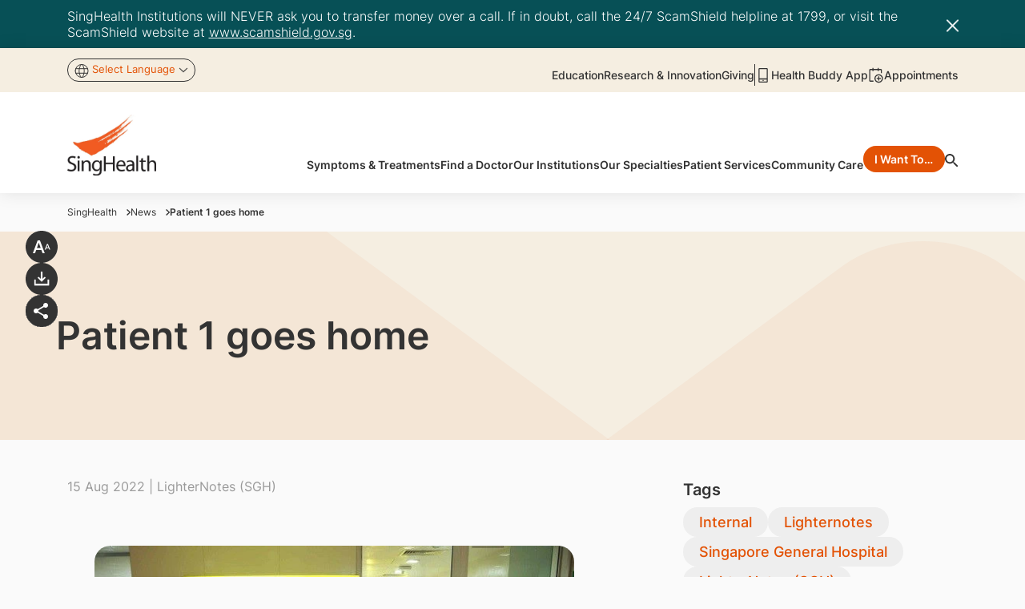

--- FILE ---
content_type: text/html;charset=utf-8
request_url: https://www.singhealth.com.sg/news/lighternotes/patient-1-goes-home
body_size: 95564
content:

<!DOCTYPE HTML>
<html lang="en">
    <head>
    <meta charset="UTF-8"/>
    <title>Patient 1 goes home</title>

    
    
    <meta name="template" content="news-article-page"/>
    <meta name="viewport" content="width=device-width, initial-scale=1"/>
    
    <!-- *********** Facebook Meta Tags ****************** -->
    <meta property="og:title"/> <!-- SEO Tab Title -->
    <meta property="og:type" content="Content"/>
    <meta property="og:url" content="/content/singhealth-admin/common/newsroom/current/2022/articles/lighternotes/patient-1-goes-home.html"/>  <!-- Current Page URL with respective Domain -->
    <meta property="og:image:type" content="image/png"/> <!-- SEO Tab Image Path  with domain full url -->
    <meta property="og:image" itemprop="image"/>
    <meta property="og:description"/>  <!-- SEO Tab Description -->
    <meta property="og:image:width" content="300"/>
    <meta property="og:image:height" content="200"/>

    <!-- ********* Twitter Meta Data ************* -->
    <meta name="twitter:card"/>
    <meta name="twitter:site" content="/content/singhealth-admin/common/newsroom/current/2022/articles/lighternotes/patient-1-goes-home.html"/>
    <meta name="twitter:title"/>
    <meta name="twitter:image"/>
    <meta name="twitter:description"/>

    

    <!-- -->

    <!-- Canonical URL Section Start -->
    <script defer="defer" type="text/javascript" src="/.rum/@adobe/helix-rum-js@%5E2/dist/rum-standalone.js"></script>
<link rel="canonical" href="https://www.sgh.com.sg/news/lighternotes/patient-1-goes-home"/>

    <!-- preload fonts -->
    <link rel="preload" as="font" href="/etc.clientlibs/singhealth/clientlibs/clientlib-site/resources/fonts/Inter-Black.woff2" type="font/woff2" crossorigin/>
    <link rel="preload" as="font" href="/etc.clientlibs/singhealth/clientlibs/clientlib-site/resources/fonts/Inter-Medium.woff2" type="font/woff2" crossorigin/>
    <link rel="preload" as="font" href="/etc.clientlibs/singhealth/clientlibs/clientlib-site/resources/fonts/Inter-SemiBold.woff2" type="font/woff2" crossorigin/>
    <link rel="preload" as="font" href="/etc.clientlibs/singhealth/clientlibs/clientlib-site/resources/fonts/Inter-Regular.woff2" type="font/woff2" crossorigin/>
    <link rel="preload" as="font" href="/etc.clientlibs/singhealth/clientlibs/clientlib-site/resources/fonts/Inter-Light.woff2" type="font/woff2" crossorigin/>
    <link rel="preload" as="font" href="/etc.clientlibs/singhealth/clientlibs/clientlib-site/resources/fonts/Inter-Bold.woff2" type="font/woff2" crossorigin/>
    <link rel="preload" as="font" href="/etc.clientlibs/singhealth/clientlibs/clientlib-site/resources/fonts/Inter-ExtraBold.woff2" type="font/woff2" crossorigin/>
    <link rel="preload" as="font" href="/etc.clientlibs/singhealth/clientlibs/clientlib-site/resources/fonts/Inter-ExtraLight.woff2" type="font/woff2" crossorigin/>
    <link rel="preload" as="font" href="/etc.clientlibs/singhealth/clientlibs/clientlib-site/resources/fonts/Inter-Thin.woff2" type="font/woff2" crossorigin/>


    



<link rel="preload" href="/etc.clientlibs/singhealth/clientlibs/clientlib-site/resources/theme/sing-health-theme.css" async="true"/>

<link rel="stylesheet" href="/etc.clientlibs/singhealth/clientlibs/clientlib-site/resources/theme/sing-health-theme.css" async="true"/>


    
    <link rel="stylesheet" href="/etc.clientlibs/singhealth/clientlibs/clientlib-base.lc-dd56c7577b6a454ddffa1cf452e7d43a-lc.min.css" type="text/css">


    
    <link rel="stylesheet" href="/etc.clientlibs/singhealth/clientlibs/clientlib-dependencies.lc-d41d8cd98f00b204e9800998ecf8427e-lc.min.css" type="text/css">
<link rel="stylesheet" href="/etc.clientlibs/singhealth/clientlibs/clientlib-site.lc-728f01c5ba1ae56840a05a9f800d1773-lc.min.css" type="text/css">




    
    
    

    

    
    
    
    
    

    <link rel="icon" href="/content/dam/singhealth-web/favicon/institution-favicon/SingHealth-FA.pngvicon-FA.png" type="image/png" sizes="16x16"/>
    <link rel="icon" href="/content/dam/singhealth-web/favicon/institution-favicon/SingHealth-FA.pngvicon-FA.png" type="image/vnd.microsoft.icon" sizes="16x16"/>
    <link rel="icon" href="/content/dam/singhealth-web/favicon/institution-favicon/SingHealth-FA.pngvicon-FA.png" type="image/vnd.microsoft.icon" sizes="32x32"/>
    <link rel="icon" href="/content/dam/singhealth-web/favicon/institution-favicon/SingHealth-FA.pngvicon-FA.png" type="image/png" sizes="192x192"/>
    <link rel="icon" href="/content/dam/singhealth-web/favicon/institution-favicon/SingHealth-FA.pngvicon-FA.png" type="image/png" sizes="32x32"/>
    <link rel="icon" href="/content/dam/singhealth-web/favicon/institution-favicon/SingHealth-FA.pngvicon-FA.png" type="image/png" sizes="48x48"/>
    <link rel="icon" href="/content/dam/singhealth-web/favicon/institution-favicon/SingHealth-FA.pngvicon-FA.png" type="image/vnd.microsoft.icon" sizes="48x48"/>
    <link rel="icon" href="/content/dam/singhealth-web/favicon/institution-favicon/SingHealth-FA.pngvicon-FA.png" type="image/png" sizes="512x512"/>
    <link rel="apple-touch-icon" sizes="180x180" href="/content/dam/singhealth-web/favicon/institution-favicon/SingHealth-FA.pngvicon-FA.png"/><link rel="icon" type="image/jpg" sizes="192x192" href="/content/dam/singhealth-web/favicon/institution-favicon/SingHealth-FA.pngvicon-FA.png"/><meta name="msapplication-TileImage" content="/content/dam/singhealth-web/favicon/institution-favicon/SingHealth-FA.pngvicon-FA.png"/><meta name="apple-mobile-web-app-capable" content="yes"/><meta name="apple-mobile-web-app-status-bar-style" content="default"/>
    
    
    <!-- Global site tag (gtag.js) - Google Analytics -->
    
        <script async src="https://www.googletagmanager.com/gtag/js?id=G-W1CVM3K2D0"></script>
<script>
  window.dataLayer = window.dataLayer || [];
  function gtag(){dataLayer.push(arguments);}
  gtag('js', new Date());

  gtag('config', 'G-W1CVM3K2D0');
  gtag('config', 'UA-113862983-1');

</script>
    
    <!-- Google Tag Manager -->
	<script>
        window.addEventListener("DOMContentLoaded", function () {
            (function(w,d,s,l,i){w[l]=w[l]||[];w[l].push({'gtm.start':
            new Date().getTime(),event:'gtm.js'});var f=d.getElementsByTagName(s)[0],
            j=d.createElement(s),dl=l!='dataLayer'?'&l='+l:'';j.async=true;j.src=
            'https://www.googletagmanager.com/gtm.js?id='+i+dl;f.parentNode.insertBefore(j,f);
            })(window,document,'script','dataLayer','GTM-P3VN2GT');
        });
    </script>
        <!-- End Google Tag Manager -->
</head>
    

    <body class="article-details-page page basicpage sing-health-theme" id="article-details-page-4b0bf5c00b" data-cmp-link-accessibility-enabled data-cmp-link-accessibility-text="opens in a new tab">
        
        <!-- Google Tag Manager (noscript) -->
        <noscript>
            <iframe src="https://www.googletagmanager.com/ns.html?id=GTM-P3VN2GT" height="0" width="0" style="display:none;visibility:hidden">
            </iframe>
        </noscript>
        <!-- End Google Tag Manager (noscript) -->
        
        
            




            <!-- Injecting custom html for newsletter pages -->
            
            
<div class="overflow-hidden d-none">
  <svg xmlns="http://www.w3.org/2000/svg" xmlns:xlink="http://www.w3.org/1999/xlink">
    <defs>
      <symbol id="facebook" width="28" height="28" viewBox="0 0 28 28" fill="none">
        <circle cx="14" cy="14" r="14" fill="white"/>
        <path d="M14.7991 21.0008V14.3063H17.0795L17.4185 11.6852H14.7991V10.0157C14.7991 9.25935 15.0119 8.7415 16.108 8.7415H17.4969V6.40465C16.8211 6.33293 16.1418 6.2983 15.4622 6.30092C13.4465 6.30092 12.0625 7.51958 12.0625 9.75678V11.6803H9.79688V14.3014H12.0675V21.0008H14.7991Z" fill="var(--primary2)"/>
      </symbol>
      <symbol id="linkedin" width="28" height="28" viewBox="0 0 28 28" fill="none">
        <circle cx="14" cy="14" r="14" fill="white"/>
        <path d="M10.3929 9.16067C10.3927 9.52737 10.255 9.87898 10.01 10.1381C9.76495 10.3973 9.43274 10.5428 9.08642 10.5426C8.74009 10.5424 8.40802 10.3966 8.16325 10.1372C7.91849 9.87774 7.78108 9.52599 7.78125 9.15929C7.78142 8.79259 7.91917 8.44099 8.16418 8.18182C8.40919 7.92266 8.7414 7.77716 9.08772 7.77734C9.43405 7.77753 9.76612 7.92337 10.0109 8.1828C10.2556 8.44222 10.3931 8.79398 10.3929 9.16067ZM10.4321 11.5665H7.82042V20.2218H10.4321V11.5665ZM14.5584 11.5665H11.9599V20.2218H14.5323V15.6798C14.5323 13.1496 17.6467 12.9145 17.6467 15.6798V20.2218H20.2257V14.7396C20.2257 10.4742 15.6162 10.6332 14.5323 12.7279L14.5584 11.5665Z" fill="var(--primary2)"/>
      </symbol>
      <symbol id="instagram" width="16" height="16" viewBox="0 0 16 16" fill="none">
        <path d="M7.99502 4.22656C6.99349 4.22656 6.03298 4.62442 5.32479 5.33261C4.61661 6.04079 4.21875 7.0013 4.21875 8.00283C4.21875 9.00436 4.61661 9.96487 5.32479 10.6731C6.03298 11.3812 6.99349 11.7791 7.99502 11.7791C8.99654 11.7791 9.95705 11.3812 10.6652 10.6731C11.3734 9.96487 11.7713 9.00436 11.7713 8.00283C11.7713 7.0013 11.3734 6.04079 10.6652 5.33261C9.95705 4.62442 8.99654 4.22656 7.99502 4.22656ZM7.99502 10.4553C7.34437 10.4553 6.72037 10.1968 6.26029 9.73673C5.80022 9.27666 5.54175 8.65266 5.54175 8.00201C5.54175 7.35137 5.80022 6.72737 6.26029 6.26729C6.72037 5.80721 7.34437 5.54875 7.99502 5.54875C8.64566 5.54875 9.26966 5.80721 9.72974 6.26729C10.1898 6.72737 10.4483 7.35137 10.4483 8.00201C10.4483 8.65266 10.1898 9.27666 9.72974 9.73673C9.26966 10.1968 8.64566 10.4553 7.99502 10.4553Z" fill="var(--primary2)"/>
        <path d="M11.9194 4.96776C12.4056 4.96776 12.7998 4.57361 12.7998 4.0874C12.7998 3.60118 12.4056 3.20703 11.9194 3.20703C11.4332 3.20703 11.0391 3.60118 11.0391 4.0874C11.0391 4.57361 11.4332 4.96776 11.9194 4.96776Z" fill="var(--primary2)"/>
        <path d="M14.9654 3.19086C14.7764 2.70264 14.4875 2.25928 14.1172 1.88914C13.7469 1.51901 13.3034 1.23027 12.8151 1.0414C12.2437 0.826905 11.6401 0.710925 11.0299 0.698397C10.2435 0.664097 9.99437 0.654297 8.00007 0.654297C6.00577 0.654297 5.75015 0.654297 4.97024 0.698397C4.36051 0.710285 3.75729 0.826288 3.18664 1.0414C2.69822 1.23005 2.25463 1.51871 1.88433 1.88888C1.51403 2.25904 1.22519 2.70252 1.03635 3.19086C0.82182 3.76221 0.706106 4.36591 0.694171 4.9761C0.659054 5.76173 0.648438 6.01081 0.648438 8.00593C0.648438 10.0002 0.648437 10.2542 0.694171 11.0358C0.706421 11.6466 0.821571 12.2493 1.03635 12.8218C1.22572 13.31 1.51484 13.7533 1.88523 14.1234C2.25562 14.4935 2.69914 14.7823 3.18745 14.9713C3.75703 15.1944 4.36049 15.3187 4.97187 15.3388C5.75832 15.3731 6.0074 15.3837 8.0017 15.3837C9.996 15.3837 10.2516 15.3837 11.0315 15.3388C11.6417 15.3264 12.2453 15.2107 12.8168 14.9966C13.3049 14.8073 13.7483 14.5183 14.1185 14.1481C14.4887 13.7778 14.7777 13.3345 14.9671 12.8463C15.1818 12.2746 15.297 11.6719 15.3092 11.0611C15.3444 10.2754 15.355 10.0264 15.355 8.03125C15.355 6.03613 15.355 5.78296 15.3092 5.00141C15.2997 4.3826 15.1834 3.77008 14.9654 3.19086ZM13.9707 10.9753C13.9655 11.446 13.8795 11.9122 13.7167 12.3539C13.5941 12.6714 13.4063 12.9598 13.1655 13.2005C12.9248 13.4411 12.6363 13.6287 12.3186 13.7512C11.8819 13.9132 11.4206 13.9992 10.9548 14.0052C10.1789 14.0411 9.96007 14.0501 7.97067 14.0501C5.97964 14.0501 5.77629 14.0501 4.98575 14.0052C4.5202 13.9995 4.0591 13.9135 3.62274 13.7512C3.30398 13.6295 3.01432 13.4422 2.7725 13.2015C2.53067 12.9608 2.34207 12.672 2.21889 12.3539C2.05837 11.917 1.97251 11.4562 1.9649 10.9908C1.92979 10.215 1.92162 9.99615 1.92162 8.00675C1.92162 6.01653 1.92162 5.81318 1.9649 5.02183C1.97018 4.55145 2.05609 4.08546 2.21889 3.64411C2.46797 2.99976 2.97839 2.49261 3.62274 2.24598C4.05932 2.08439 4.52027 1.9985 4.98575 1.992C5.7624 1.95688 5.98045 1.94708 7.97067 1.94708C9.96089 1.94708 10.1651 1.94708 10.9548 1.992C11.4206 1.9976 11.882 2.08352 12.3186 2.24598C12.6362 2.3687 12.9247 2.55648 13.1655 2.79726C13.4062 3.03803 13.594 3.32649 13.7167 3.64411C13.8773 4.08099 13.9631 4.54176 13.9707 5.00713C14.0058 5.78378 14.0148 6.00183 14.0148 7.99205C14.0148 9.98145 14.0148 10.1954 13.9797 10.9761H13.9707V10.9753Z" fill="var(--primary2)"/>
      </symbol>
      <symbol id="youtube" width="28" height="28" viewBox="0 0 28 28" fill="none">
        <circle cx="14" cy="14" r="14" fill="white"/>
        <path d="M15.729 16.9914V18.8047C15.729 19.1885 15.6185 19.3805 15.3975 19.3805C15.2671 19.3805 15.1396 19.3174 15.0149 19.1914V16.6047C15.1396 16.4786 15.2671 16.4156 15.3975 16.4156C15.6185 16.4156 15.729 16.6076 15.729 16.9914ZM18.6027 17V17.3953H17.8375V17C17.8375 16.6104 17.9651 16.4156 18.2201 16.4156C18.4752 16.4156 18.6027 16.6104 18.6027 17ZM10.3898 15.1266H11.2995V14.3188H8.64685V15.1266H9.53956V20.0164H10.3898V15.1266ZM12.8383 20.0164H13.595V15.7711H12.8383V19.0195C12.6683 19.2602 12.5068 19.3805 12.3537 19.3805C12.2517 19.3805 12.1922 19.3203 12.1752 19.2C12.1695 19.1828 12.1667 19.0826 12.1667 18.8992V15.7711H11.41V19.1313C11.41 19.412 11.4327 19.6211 11.478 19.7586C11.546 19.9706 11.7104 20.0766 11.9711 20.0766C12.2432 20.0766 12.5323 19.9018 12.8383 19.5523V20.0164ZM16.4857 18.7445V17.0516C16.4857 16.6333 16.4602 16.3497 16.4092 16.2008C16.3128 15.8799 16.1116 15.7195 15.8056 15.7195C15.5222 15.7195 15.2586 15.8742 15.0149 16.1836V14.3188H14.2582V20.0164H15.0149V19.6039C15.2699 19.919 15.5335 20.0766 15.8056 20.0766C16.1116 20.0766 16.3128 19.919 16.4092 19.6039C16.4602 19.4492 16.4857 19.1628 16.4857 18.7445ZM19.3594 18.6586V18.5469H18.5857C18.5857 18.8391 18.58 19.0138 18.5687 19.0711C18.529 19.2773 18.4157 19.3805 18.2286 19.3805C17.9679 19.3805 17.8375 19.1828 17.8375 18.7875V18.0398H19.3594V17.1547C19.3594 16.7021 19.2829 16.3698 19.1298 16.1578C18.9088 15.8656 18.6084 15.7195 18.2286 15.7195C17.8432 15.7195 17.54 15.8656 17.3189 16.1578C17.1602 16.3698 17.0809 16.7021 17.0809 17.1547V18.6414C17.0809 19.094 17.163 19.4263 17.3274 19.6383C17.5485 19.9305 17.8545 20.0766 18.2456 20.0766C18.6537 20.0766 18.9598 19.9247 19.1639 19.6211C19.2659 19.4664 19.3254 19.3117 19.3424 19.157C19.3537 19.1055 19.3594 18.9393 19.3594 18.6586ZM14.1902 10.8125V9.00781C14.1902 8.6125 14.0683 8.41484 13.8246 8.41484C13.5809 8.41484 13.459 8.6125 13.459 9.00781V10.8125C13.459 11.2135 13.5809 11.4141 13.8246 11.4141C14.0683 11.4141 14.1902 11.2135 14.1902 10.8125ZM20.3031 17.2664C20.3031 18.607 20.2294 19.6096 20.0821 20.2742C20.0027 20.6122 19.8383 20.8958 19.589 21.125C19.3396 21.3542 19.0505 21.4859 18.7217 21.5203C17.6788 21.6406 16.106 21.7008 14.0031 21.7008C11.9003 21.7008 10.3274 21.6406 9.2845 21.5203C8.95576 21.4859 8.66527 21.3542 8.41304 21.125C8.16082 20.8958 7.99786 20.6122 7.92418 20.2742C7.77681 19.6326 7.70312 18.6299 7.70312 17.2664C7.70312 15.9258 7.77681 14.9232 7.92418 14.2586C8.00353 13.9206 8.1679 13.637 8.4173 13.4078C8.66669 13.1786 8.95859 13.044 9.293 13.0039C10.3303 12.8893 11.9003 12.832 14.0031 12.832C16.106 12.832 17.6788 12.8893 18.7217 13.0039C19.0505 13.044 19.341 13.1786 19.5932 13.4078C19.8454 13.637 20.0084 13.9206 20.0821 14.2586C20.2294 14.9003 20.3031 15.9029 20.3031 17.2664ZM11.8181 6.30078H12.6853L11.6566 9.72969V12.0586H10.8064V9.72969C10.727 9.30573 10.5541 8.69844 10.2877 7.90781C10.078 7.31771 9.89381 6.78203 9.73511 6.30078H10.6363L11.24 8.56094L11.8181 6.30078ZM14.9639 9.1625V10.6664C14.9639 11.1305 14.8845 11.4685 14.7258 11.6805C14.5104 11.9727 14.21 12.1188 13.8246 12.1188C13.4448 12.1188 13.1473 11.9727 12.9319 11.6805C12.7732 11.4628 12.6938 11.1247 12.6938 10.6664V9.1625C12.6938 8.70417 12.7732 8.36901 12.9319 8.15703C13.1473 7.86484 13.4448 7.71875 13.8246 7.71875C14.21 7.71875 14.5104 7.86484 14.7258 8.15703C14.8845 8.36901 14.9639 8.70417 14.9639 9.1625ZM17.812 7.77031V12.0586H17.0383V11.5859C16.7379 11.9411 16.446 12.1188 16.1626 12.1188C15.9019 12.1188 15.7347 12.0128 15.661 11.8008C15.6157 11.6633 15.593 11.4484 15.593 11.1562V7.77031H16.3667V10.9242C16.3667 11.1133 16.3695 11.2135 16.3752 11.225C16.3922 11.351 16.4517 11.4141 16.5537 11.4141C16.7068 11.4141 16.8683 11.2909 17.0383 11.0445V7.77031H17.812Z" fill="var(--primary2)"/>
      </symbol>
      <symbol id="twitter" width="28" height="28" viewBox="0 0 28 28" fill="none">
        <circle cx="14" cy="14" r="14" fill="white"/>
        <path d="M15.2018 13.0345L19.8925 7.69922H18.7809L14.7081 12.3317L11.4551 7.69922H7.70312L12.6223 14.7044L7.70312 20.2992H8.81472L13.1158 15.4071L16.5512 20.2992H20.3031L15.2016 13.0345H15.2018ZM13.6794 14.7661L13.1809 14.0686L9.21524 8.51802H10.9226L14.123 12.9975L14.6214 13.695L18.7815 19.5177H17.0741L13.6794 14.7664V14.7661Z" fill="var(--primary2)"/>
      </symbol>
      <symbol id="tiktok" width="28" height="28" viewBox="0 0 28 28" fill="none">
        <circle cx="14" cy="14" r="14" fill="white"/>
        <path d="M17.4568 9.19333C16.9251 8.58637 16.6321 7.80689 16.6324 7H14.229V16.6444C14.2105 17.1664 13.9901 17.6607 13.6144 18.0234C13.2387 18.3861 12.7368 18.5888 12.2146 18.5889C11.1101 18.5889 10.1924 17.6867 10.1924 16.5667C10.1924 15.2289 11.4835 14.2256 12.8135 14.6378V12.18C10.1301 11.8222 7.78125 13.9067 7.78125 16.5667C7.78125 19.1567 9.92792 21 12.2068 21C14.649 21 16.6324 19.0167 16.6324 16.5667V11.6744C17.6069 12.3743 18.777 12.7498 19.9768 12.7478V10.3444C19.9768 10.3444 18.5146 10.4144 17.4568 9.19333Z" fill="var(--primary2)"/>
      </symbol>

      <symbol id="playstore_icon" width="137" height="35" viewBox="0 0 137 35" fill="none">

        <path d="M134.574 20.7025L132.154 26.8437H132.082L129.559 20.7025H127.291L131.07 29.2866L128.911 34.0595H131.126L136.953 20.7025H134.574ZM117.488 15.6083H115.376V29.7802H117.488V15.6083ZM109.542 15.6083H104.459V29.7802H106.593V24.4179H109.55C110.744 24.4587 111.905 24.0249 112.778 23.2121C113.652 22.3992 114.165 21.2738 114.206 20.0833C114.205 20.0635 114.205 20.0436 114.206 20.0237C114.181 18.8302 113.682 17.6955 112.818 16.8691C111.954 16.0427 110.796 15.5923 109.599 15.6168L109.542 15.6083ZM109.597 22.4304H106.593V17.6085H109.606C110.247 17.6085 110.862 17.8626 111.315 18.3147C111.769 18.7668 112.023 19.3801 112.023 20.0195C112.023 20.6589 111.769 21.2721 111.315 21.7242C110.862 22.1764 110.247 22.4304 109.606 22.4304H109.597ZM122.695 20.3982C121.921 20.3536 121.151 20.5351 120.479 20.9207C119.808 21.3063 119.264 21.8791 118.914 22.5687L120.8 23.3709C120.987 23.0304 121.269 22.7517 121.613 22.5691C121.956 22.3865 122.346 22.308 122.733 22.3432C122.999 22.3164 123.267 22.3421 123.522 22.4187C123.778 22.4954 124.015 22.6215 124.222 22.7899C124.428 22.9583 124.6 23.1657 124.726 23.4001C124.852 23.6345 124.93 23.8914 124.957 24.1561V24.3115C124.281 23.9471 123.525 23.7569 122.757 23.7582C120.734 23.7582 118.67 24.8669 118.67 26.9714C118.67 28.8695 120.322 30.0909 122.191 30.0909C122.724 30.1241 123.255 30.0131 123.729 29.7696C124.203 29.5261 124.602 29.1591 124.884 28.7078H124.965V29.8015H127.027V24.3519C127.027 21.8367 125.142 20.4387 122.708 20.4387L122.695 20.3982ZM122.443 28.1609C121.752 28.1609 120.783 27.8076 120.783 26.9565C120.783 25.8627 121.984 25.4457 123.032 25.4457C123.708 25.4268 124.377 25.59 124.967 25.9181C124.89 26.533 124.591 27.099 124.127 27.5114C123.663 27.9237 123.065 28.1545 122.443 28.1609ZM46.0275 30.076C45.0272 30.0998 44.0322 29.9239 43.101 29.5586C42.1699 29.1933 41.3214 28.646 40.6055 27.9489C39.8896 27.2518 39.3207 26.419 38.9323 25.4994C38.5438 24.5798 38.3438 23.5921 38.3438 22.5942C38.3438 21.5964 38.5438 20.6087 38.9323 19.6891C39.3207 18.7695 39.8896 17.9367 40.6055 17.2396C41.3214 16.5425 42.1699 15.9952 43.101 15.6299C44.0322 15.2646 45.0272 15.0887 46.0275 15.1125C46.9829 15.0968 47.932 15.2712 48.819 15.6256C49.706 15.98 50.5133 16.5073 51.1936 17.1766L49.734 18.6151C48.7437 17.6506 47.4116 17.1153 46.0275 17.1255C44.5804 17.1255 43.1926 17.6988 42.1693 18.7192C41.1461 19.7396 40.5712 21.1235 40.5712 22.5666C40.5712 24.0097 41.1461 25.3936 42.1693 26.414C43.1926 27.4344 44.5804 28.0077 46.0275 28.0077C46.7318 28.0358 47.4343 27.9165 48.0896 27.6574C48.7449 27.3982 49.3385 27.0051 49.8321 26.5032C50.4875 25.7981 50.8826 24.8916 50.9524 23.9327H46.0275V21.9474H52.9583C53.0346 22.3685 53.0696 22.7961 53.0628 23.2241C53.1332 25.0036 52.4932 26.7383 51.2832 28.0481C50.5989 28.7348 49.7772 29.2701 48.8717 29.6192C47.9661 29.9682 46.997 30.1231 46.0275 30.0739V30.076ZM63.7812 25.2541C63.807 25.8805 63.7088 26.5058 63.4922 27.0944C63.2757 27.6829 62.945 28.2231 62.5191 28.6842C62.0932 29.1453 61.5803 29.5182 61.0099 29.7817C60.4395 30.0451 59.8226 30.1939 59.1945 30.2196C58.5663 30.2453 57.9393 30.1474 57.3491 29.9315C56.7589 29.7155 56.2172 29.3858 55.7548 28.9611C55.2925 28.5363 54.9185 28.0249 54.6543 27.4561C54.3901 26.8872 54.2409 26.272 54.2151 25.6457C54.2151 25.5159 54.2151 25.3839 54.2151 25.2541C54.1893 24.6278 54.2875 24.0025 54.5041 23.414C54.7206 22.8254 55.0513 22.2852 55.4772 21.8241C55.9031 21.363 56.4159 20.9901 56.9864 20.7267C57.5568 20.4632 58.1737 20.3144 58.8018 20.2887C59.4299 20.2629 60.057 20.3609 60.6472 20.5768C61.2373 20.7928 61.7791 21.1225 62.2414 21.5473C62.7038 21.972 63.0778 22.4834 63.342 23.0522C63.6062 23.6211 63.7554 24.2362 63.7812 24.8626C63.7876 24.9903 63.7876 25.1222 63.7812 25.252V25.2541ZM61.6857 25.2541C61.7534 24.5433 61.5351 23.8349 61.0789 23.2845C60.6227 22.7342 59.9659 22.3872 59.2531 22.3197C58.5403 22.2523 57.8299 22.47 57.278 22.9249C56.7262 23.3799 56.3782 24.0348 56.3105 24.7456C56.2956 24.9148 56.2956 25.0849 56.3105 25.2541C56.2771 25.6061 56.3134 25.9612 56.4175 26.2991C56.5217 26.6371 56.6915 26.9513 56.9174 27.2237C57.1433 27.4962 57.4208 27.7217 57.7341 27.8872C58.0473 28.0528 58.3902 28.1552 58.7431 28.1886C59.0961 28.2219 59.4522 28.1857 59.791 28.0818C60.1299 27.978 60.445 27.8086 60.7182 27.5834C60.9915 27.3581 61.2176 27.0814 61.3836 26.769C61.5496 26.4566 61.6522 26.1147 61.6857 25.7627C61.7029 25.5929 61.7029 25.4218 61.6857 25.252V25.2541ZM74.4995 25.2541C74.4995 26.197 74.2192 27.1186 73.6938 27.9025C73.1685 28.6864 72.4219 29.2974 71.5484 29.6581C70.6748 30.0188 69.7137 30.113 68.7864 29.9289C67.8592 29.7449 67.0075 29.2907 66.3391 28.6239C65.6707 27.957 65.2156 27.1075 65.0314 26.1827C64.8473 25.258 64.9422 24.2995 65.3043 23.4286C65.6664 22.5577 66.2794 21.8134 67.0657 21.2899C67.852 20.7664 68.7764 20.4872 69.7218 20.4876C70.3493 20.4876 70.9705 20.6108 71.5502 20.8503C72.1298 21.0897 72.6565 21.4407 73.1002 21.8831C73.5438 22.3255 73.8958 22.8507 74.1359 23.4288C74.376 24.0068 74.4995 24.6263 74.4995 25.252V25.2541ZM72.4126 25.2541C72.4803 24.5433 72.262 23.8349 71.8058 23.2845C71.3496 22.7342 70.6928 22.3872 69.98 22.3197C69.2672 22.2523 68.5568 22.47 68.0049 22.9249C67.4531 23.3799 67.1051 24.0348 67.0374 24.7456C67.0225 24.9148 67.0225 25.0849 67.0374 25.2541C67.004 25.6061 67.0403 25.9612 67.1444 26.2991C67.2486 26.6371 67.4184 26.9513 67.6443 27.2237C67.8702 27.4962 68.1477 27.7217 68.461 27.8872C68.7742 28.0528 69.1171 28.1552 69.4701 28.1886C69.823 28.2219 70.1791 28.1857 70.518 28.0818C70.8568 27.978 71.1719 27.8086 71.4451 27.5834C71.7184 27.3581 71.9445 27.0814 72.1105 26.769C72.2765 26.4566 72.3792 26.1147 72.4126 25.7627C72.4299 25.5929 72.4299 25.4218 72.4126 25.252V25.2541ZM84.9619 20.7302V29.3844C84.9619 32.9381 82.8408 34.3999 80.3442 34.3999C79.4283 34.4079 78.5305 34.1449 77.7645 33.6442C76.9984 33.1434 76.3984 32.4275 76.0402 31.5868L77.8689 30.7825C78.06 31.2714 78.3911 31.6936 78.821 31.9963C79.2509 32.299 79.7606 32.4689 80.2866 32.4848C81.8998 32.4848 82.8813 31.4953 82.8813 29.6547V28.9653H82.8024C82.4859 29.3168 82.0976 29.5968 81.6637 29.7865C81.2299 29.9763 80.7603 30.0713 80.2866 30.0654C79.0042 30.0654 77.7743 29.5574 76.8675 28.6531C75.9607 27.7488 75.4512 26.5224 75.4512 25.2435C75.4512 23.9647 75.9607 22.7382 76.8675 21.8339C77.7743 20.9297 79.0042 20.4217 80.2866 20.4217C80.7635 20.411 81.2372 20.5015 81.6764 20.6871C82.1157 20.8728 82.5103 21.1493 82.8344 21.4984H82.9069V20.694H84.9554L84.9619 20.7302ZM83.0841 25.2776C83.1144 24.9201 83.0737 24.5602 82.9642 24.2186C82.8548 23.8769 82.6787 23.5601 82.4461 23.2865C82.2135 23.0128 81.9291 22.7877 81.609 22.624C81.2889 22.4603 80.9396 22.3612 80.581 22.3325H80.4957C79.7525 22.3575 79.0496 22.6757 78.5415 23.2171C78.0334 23.7585 77.7615 24.4789 77.7857 25.2201C77.7867 25.2378 77.7867 25.2556 77.7857 25.2733C77.7676 25.6373 77.8219 26.0014 77.9453 26.3445C78.0688 26.6876 78.2591 27.0029 78.5051 27.2724C78.7512 27.542 79.0483 27.7603 79.3793 27.915C79.7103 28.0696 80.0686 28.1575 80.4338 28.1736H80.4936C80.8481 28.1602 81.1966 28.0772 81.5189 27.9294C81.8413 27.7815 82.1313 27.5718 82.3723 27.3121C82.6133 27.0524 82.8006 26.7478 82.9234 26.4159C83.0463 26.084 83.1023 25.7311 83.0883 25.3776L83.0841 25.2776ZM88.6918 15.6253V29.7802H86.558V15.6274L88.6918 15.6253ZM97.0736 26.8458L98.7338 27.9374C98.2908 28.5973 97.6913 29.1377 96.9885 29.5108C96.2856 29.8839 95.5013 30.0781 94.705 30.076C93.4625 30.0925 92.2641 29.6171 91.3725 28.7539C90.4809 27.8907 89.9689 26.7102 89.9487 25.4712C89.9487 25.3988 89.9487 25.3244 89.9487 25.2584C89.8557 24.1736 90.166 23.0926 90.8204 22.2212C91.4748 21.3497 92.4277 20.7487 93.4977 20.5324C94.5677 20.3161 95.6801 20.4997 96.6232 21.0482C97.5663 21.5967 98.2742 22.4719 98.6121 23.5071L98.8255 24.0604L92.3791 26.7203C92.5796 27.1698 92.9101 27.5493 93.3283 27.8101C93.7466 28.071 94.2334 28.2013 94.7264 28.1843C95.1998 28.1792 95.6641 28.0533 96.075 27.8186C96.4858 27.584 96.8296 27.2483 97.0736 26.8437V26.8458ZM91.9886 25.0988L96.3246 23.3156C96.1571 22.9878 95.8967 22.7163 95.5758 22.5347C95.2548 22.3531 94.8875 22.2695 94.5194 22.2942C94.1707 22.3092 93.8284 22.3928 93.5121 22.5401C93.1959 22.6874 92.912 22.8956 92.6766 23.1526C92.4413 23.4096 92.2592 23.7105 92.1407 24.0379C92.0223 24.3653 91.9699 24.7128 91.9865 25.0605C91.9865 25.0754 91.9886 25.0988 91.9886 25.0988Z" fill="white"/>
        <path d="M12.9148 17.1182L0.246094 29.5857V4.65283L12.9148 17.1182Z" fill="white"/>
        <path d="M20.5049 24.5903L5.82182 32.9296C5.553 33.0841 5.2664 33.2056 4.96828 33.2913C4.17843 33.5126 3.33746 33.4681 2.57558 33.1646C1.81371 32.861 1.17343 32.3155 0.753906 31.6124L14.1972 18.3789L20.5049 24.5903Z" fill="white"/>
        <path d="M20.4857 9.67157L14.1972 15.8596L0.753906 2.62604C1.08207 2.07036 1.54994 1.60966 2.11128 1.28946C2.67262 0.969272 3.30801 0.800676 3.95469 0.800293C4.62975 0.802176 5.2923 0.982025 5.87516 1.32162L20.4857 9.67157Z" fill="white"/>
        <path d="M27.9552 20.3622L22.1383 23.6754L15.4785 17.1192L22.1105 10.5972L27.9787 13.9486H27.9573C28.545 14.2546 29.0373 14.7152 29.3809 15.2806C29.7244 15.8459 29.9061 16.4944 29.9061 17.1554C29.9061 17.8165 29.7244 18.4649 29.3809 19.0302C29.0373 19.5956 28.545 20.0563 27.9573 20.3622H27.9552Z" fill="white"/>
        <path d="M41.9679 10.2629C39.7807 10.2629 38.3809 8.67124 38.3809 6.18796C38.3809 3.74723 39.7764 2.19385 41.9679 2.19385C43.66 2.19385 44.9553 3.1961 45.2391 4.74735H44.2148C44.0855 4.25723 43.7923 3.82581 43.3838 3.52439C42.9752 3.22298 42.4757 3.06962 41.9679 3.08969C40.3568 3.08969 39.3838 4.24941 39.3838 6.17944C39.3838 8.14563 40.3718 9.37131 41.9679 9.37131C43.357 9.37131 44.3151 8.47333 44.3151 7.16253V7.01146H42.1023V6.16029H45.2882V6.90293C45.2882 9.0117 44.0569 10.2629 41.9679 10.2629Z" fill="white"/>
        <path d="M51.3875 10.1332H46.5352V2.33008H51.3875V3.20678H47.5125V5.71347H51.187V6.57953H47.5125V9.26283H51.3875V10.1332Z" fill="white"/>
        <path d="M54.655 10.1332V3.20039H52.1797V2.33008H58.0947V3.20678H55.6323V10.1395L54.655 10.1332Z" fill="white"/>
        <path d="M61.4102 10.1332V2.33008H62.3875V10.1395L61.4102 10.1332Z" fill="white"/>
        <path d="M63.916 10.1332V2.33008H64.8656L69.1525 8.46062H69.2016V2.33008H70.1682V10.1395H69.2186L64.9232 4.03241H64.8741V10.1417L63.916 10.1332Z" fill="white"/>
        <path d="M80.871 6.23055C80.871 8.70957 79.4819 10.2736 77.2626 10.2736C75.0434 10.2736 73.6543 8.72021 73.6543 6.23055C73.6543 3.74088 75.0434 2.1875 77.2626 2.1875C79.4819 2.1875 80.871 3.75365 80.871 6.23055ZM74.6572 6.23055C74.6572 8.14567 75.6623 9.36499 77.2626 9.36499C78.863 9.36499 79.866 8.15206 79.866 6.23055C79.866 4.30904 78.863 3.09187 77.2626 3.09187C75.6623 3.09187 74.6572 4.30478 74.6572 6.23055Z" fill="white"/>
        <path d="M82.0879 10.1332V2.33008H83.0375L87.3244 8.46062H87.3735V2.33008H88.338V10.1395H87.3884L83.1015 4.03241H83.0524V10.1417L82.0879 10.1332Z" fill="white"/>

      </symbol>

      <symbol id="appstore_icon" width="126" height="35" viewBox="0 0 126 35" fill="none">
        <path d="M12.6851 7.57984C12.4828 5.90751 13.3101 4.13432 14.2366 3.04296C15.2865 1.80838 17.1193 0.864294 18.5757 0.801758C18.7639 2.5447 18.0761 4.25737 17.0667 5.51414C16.0168 6.74872 14.3297 7.7029 12.6851 7.57984Z" fill="white"/>
        <path d="M24.7154 22.3662C24.2603 23.857 23.5684 25.2655 22.6662 26.5379C21.4525 28.3535 20.1881 30.1086 18.1693 30.1388C16.2131 30.1812 15.5577 28.9869 13.3143 28.9869C11.0709 28.9869 10.3488 30.1085 8.47352 30.1812C6.54974 30.2538 5.09324 28.2506 3.83297 26.4673C1.32659 22.814 -0.617414 16.1792 1.99011 11.6564C3.25038 9.43739 5.57065 8.01318 8.03859 7.97284C9.95226 7.94258 11.7425 9.26994 12.9199 9.26994C14.0972 9.26994 16.2799 7.67023 18.5476 7.91029C19.4963 7.94257 22.2009 8.29357 23.9487 10.8273C23.8152 10.91 20.7343 12.7155 20.7667 16.4313C20.8031 20.8734 24.6648 22.346 24.7154 22.3662Z" fill="white"/>
        <path d="M41.5886 14.5938H38.5299L33.5859 29.9251H36.1267L37.4881 25.4205H42.4847L43.921 29.9251H46.5507L41.5886 14.5938ZM37.9352 23.5283L39.2157 19.5341C39.5495 18.2672 39.7882 17.303 39.946 16.6494H39.9965C40.3708 18.1644 40.6317 19.1185 40.7672 19.5341L42.068 23.5283H37.9352Z" fill="white"/>
        <path d="M57.922 20.1872C57.5317 19.6982 57.0344 19.3047 56.4681 19.0369C55.9019 18.7691 55.2817 18.634 54.655 18.6419C52.9881 18.6419 51.74 19.3056 50.9187 20.6229H50.8762L50.7407 18.8679H48.5762C48.6389 20.1146 48.6712 21.3189 48.6712 22.499V34.401H51.1372V28.5993C51.7825 29.6483 52.8323 30.1667 54.301 30.1667C54.9408 30.1812 55.5762 30.0591 56.1648 29.8086C56.7534 29.5581 57.2815 29.185 57.7136 28.7143C58.7453 27.6229 59.2551 26.1402 59.2551 24.2621C59.2551 22.5737 58.8161 21.2241 57.922 20.1872ZM55.9658 27.171C55.7225 27.5145 55.3972 27.7921 55.0193 27.9788C54.6414 28.1655 54.2228 28.2553 53.8013 28.2402C53.4389 28.2523 53.0782 28.1842 52.7453 28.0408C52.4123 27.8975 52.1153 27.6824 51.8755 27.4111C51.3817 26.8492 51.1181 26.1225 51.1372 25.3756V23.5278C51.1464 23.2754 51.1851 23.0249 51.2525 22.7814C51.3839 22.1606 51.7253 21.6037 52.2194 21.2039C52.6848 20.8184 53.2692 20.6046 53.8741 20.5987C54.2942 20.5882 54.7103 20.6822 55.0847 20.8725C55.4591 21.0627 55.78 21.343 56.0184 21.6881C56.5059 22.384 56.7467 23.2656 56.7467 24.3448C56.7467 25.5209 56.4857 26.4549 55.9658 27.171Z" fill="white"/>
        <path d="M70.6603 20.1872C70.2696 19.698 69.772 19.3045 69.2054 19.0367C68.6388 18.7688 68.0182 18.6338 67.3913 18.6419C65.7284 18.6419 64.4783 19.3057 63.657 20.6229H63.6145L63.479 18.8679H61.3145C61.3772 20.1146 61.4075 21.3189 61.4075 22.499V34.401H63.8755V28.5993C64.5208 29.6483 65.5727 30.1667 67.0393 30.1667C67.679 30.1809 68.3144 30.0587 68.903 29.8082C69.4915 29.5577 70.0196 29.1848 70.4519 28.7143C71.4809 27.6223 71.9947 26.1382 71.9934 24.2621C71.9934 22.5737 71.5564 21.2241 70.6603 20.1872ZM68.7041 27.1711C68.4616 27.5153 68.1364 27.7935 67.7583 27.9803C67.3802 28.167 66.9612 28.2564 66.5396 28.2402C66.1771 28.2523 65.8165 28.1842 65.4836 28.0408C65.1506 27.8975 64.8536 27.6824 64.6138 27.4111C64.12 26.8492 63.8564 26.1226 63.8755 25.3757V23.5278C63.8859 23.2757 63.9239 23.0254 63.9887 22.7814C64.1258 22.1624 64.467 21.607 64.9577 21.2039C65.4225 20.8175 66.0073 20.6037 66.6124 20.5987C67.0322 20.588 67.4481 20.682 67.8222 20.8722C68.1964 21.0625 68.5169 21.3429 68.7547 21.6881C69.2463 22.384 69.485 23.2656 69.485 24.3448C69.485 25.5209 69.2341 26.4549 68.696 27.1711H68.7041Z" fill="white"/>
        <path d="M85.3017 22.9592C85.9426 23.6977 86.2807 24.65 86.2484 25.6261C86.268 26.2241 86.1561 26.8191 85.9206 27.3694C85.685 27.9197 85.3316 28.4119 84.8849 28.8114C83.887 29.703 82.4932 30.1495 80.7036 30.1509C79.0468 30.1509 77.7259 29.8281 76.7266 29.1947L77.2991 27.1512C78.3773 27.7848 79.6079 28.1146 80.8594 28.1053C81.7859 28.1053 82.5141 27.9036 83.0239 27.484C83.2765 27.2864 83.4788 27.0321 83.6145 26.7419C83.7502 26.4517 83.8153 26.1337 83.8047 25.8137C83.8097 25.5233 83.756 25.2349 83.6469 24.9656C83.5378 24.6963 83.3754 24.4517 83.1695 24.2463C82.7434 23.8199 82.0354 23.4252 81.0455 23.0621C78.3287 22.0535 76.9875 20.5909 76.9875 18.6725C76.9737 18.0838 77.0939 17.4996 77.3392 16.964C77.5845 16.4283 77.9484 15.9551 78.4036 15.58C79.3523 14.7731 80.6106 14.3696 82.1824 14.3696C83.5761 14.3696 84.7433 14.6097 85.6678 15.0958L85.0447 17.0889C84.1342 16.611 83.1181 16.3682 82.0893 16.3829C81.2255 16.3829 80.5377 16.6007 80.0482 17.0163C79.8472 17.2025 79.6886 17.4295 79.5831 17.6821C79.4776 17.9347 79.4277 18.2068 79.4367 18.4803C79.4457 18.7537 79.5134 19.022 79.6353 19.2671C79.7572 19.5122 79.9304 19.7284 80.1432 19.901C80.5478 20.2642 81.2983 20.6595 82.3806 21.0832C83.7096 21.6198 84.6766 22.2411 85.3017 22.9592Z" fill="white"/>
        <path d="M91.6919 18.8681H94.4086V20.7179H91.6919V26.0819C91.6919 27.4416 92.1713 28.1254 93.1281 28.1254C93.4955 28.1317 93.8623 28.0937 94.2205 28.0125L94.2933 29.8805C93.6756 30.079 93.0283 30.1704 92.3797 30.1508C91.4006 30.1508 90.6521 29.8502 90.0999 29.2572C89.5476 28.6641 89.2765 27.6695 89.2765 26.2796V20.7059H87.6582V18.8681H89.2765V16.8508L91.6919 16.1226V18.8681Z" fill="white"/>
        <path d="M105.21 20.2701C104.22 19.1942 102.912 18.6562 101.286 18.6562C99.6015 18.6562 98.2597 19.2029 97.2603 20.2963C96.2711 21.3836 95.7715 22.7856 95.7715 24.4983C95.7715 26.1384 96.2489 27.498 97.2158 28.5672C98.1828 29.6364 99.4855 30.181 101.11 30.181C102.794 30.181 104.147 29.6209 105.168 28.5006C106.135 27.4093 106.626 26.0193 106.626 24.3168C106.626 22.6599 106.154 21.311 105.21 20.2701ZM103.39 26.9957C102.85 27.8874 102.109 28.3332 101.165 28.3332C100.208 28.3332 99.4572 27.8974 98.9272 27.0159C98.4712 26.225 98.2443 25.3235 98.2718 24.4116C98.2718 23.3626 98.4741 22.481 98.9272 21.7548C99.1409 21.3454 99.4661 21.0044 99.8655 20.771C100.265 20.5376 100.722 20.4213 101.185 20.4355C102.144 20.4355 102.882 20.8732 103.41 21.7548C103.865 22.5462 104.092 23.4474 104.065 24.3591C104.09 25.2822 103.86 26.1942 103.4 26.9957H103.39Z" fill="white"/>
        <path d="M114.628 18.6825V21.0286C114.371 20.9851 114.111 20.9641 113.85 20.966C113.46 20.9475 113.071 21.0273 112.72 21.1979C112.369 21.3686 112.067 21.6246 111.841 21.9424C111.415 22.5874 111.203 23.3494 111.234 24.1211V29.9228H108.768V22.3459C108.768 21.0689 108.748 19.907 108.695 18.868H110.84L110.933 20.9862H111.008C111.237 20.2953 111.663 19.6857 112.233 19.2311C112.748 18.8502 113.372 18.6438 114.014 18.6421C114.219 18.6438 114.424 18.6573 114.628 18.6825Z" fill="white"/>
        <path d="M125.651 23.8714C125.651 22.4916 125.317 21.3397 124.661 20.3835C123.852 19.2014 122.638 18.6104 121.038 18.6104C119.438 18.6104 118.125 19.2014 117.168 20.3835C116.252 21.4951 115.795 22.887 115.795 24.5472C115.795 26.2074 116.284 27.5974 117.262 28.604C118.239 29.6106 119.592 30.119 121.307 30.119C122.58 30.148 123.845 29.9152 125.023 29.4351L124.639 27.7325C123.684 28.087 122.671 28.2627 121.651 28.251C120.662 28.251 119.861 27.9928 119.238 27.4844C118.55 26.9135 118.196 26.0723 118.166 24.983H125.553C125.623 24.6166 125.655 24.2442 125.651 23.8714ZM118.178 23.2299C118.235 22.5374 118.487 21.875 118.906 21.3196C119.126 21.0065 119.419 20.752 119.76 20.5782C120.101 20.4045 120.479 20.3169 120.862 20.323C121.736 20.323 122.394 20.666 122.818 21.3498C123.165 21.9169 123.332 22.5749 123.298 23.238L118.178 23.2299Z" fill="white"/>
        <path d="M38.9582 1.65234C41.5091 1.65234 43.0202 3.21776 43.0202 5.9169C43.0202 8.61603 41.5151 10.2137 38.9582 10.2137H35.9238V1.65234H38.9582ZM37.263 9.06184H38.8328C40.6534 9.06184 41.6648 7.95235 41.6648 5.92901C41.6648 3.90567 40.6534 2.79616 38.8328 2.79616H37.263V9.06184Z" fill="white"/>
        <path d="M43.8438 7.09339C43.8438 5.0882 45.0271 3.86572 46.8134 3.86572C48.5996 3.86572 49.781 5.09425 49.781 7.09339C49.781 9.09252 48.6036 10.3332 46.8134 10.3332C45.0231 10.3332 43.8438 9.10462 43.8438 7.09339ZM48.4722 7.09339C48.4722 5.70952 47.8187 4.91473 46.8134 4.91473C45.808 4.91473 45.1526 5.70952 45.1526 7.09339C45.1526 8.47725 45.808 9.27611 46.8134 9.27611C47.8187 9.27611 48.4661 8.48128 48.4661 7.09339H48.4722Z" fill="white"/>
        <path d="M57.2956 10.2142H55.9503L54.6355 5.53807H54.6051L53.3024 10.2142H51.9753L50.2559 3.97266H51.5424L52.6833 8.88475H52.7076L54.0104 3.97266H55.2484L56.5572 8.88475H56.5876L57.7285 3.97266H59.0029L57.2956 10.2142Z" fill="white"/>
        <path d="M59.7949 3.97264H61.0208V5.01559H61.0491C61.389 4.30349 62.0606 3.86572 63.0194 3.86572C64.399 3.86572 65.19 4.74326 65.19 6.17351V10.2081H63.8994V6.41558C63.8994 5.47956 63.4604 4.96314 62.5663 4.96314C61.6722 4.96314 61.0795 5.60262 61.0795 6.57697V10.2081H59.7949V3.97264Z" fill="white"/>
        <path d="M66.4707 1.65234H67.7552V10.2137H66.4707V1.65234Z" fill="white"/>
        <path d="M68.8027 7.09339C68.8027 5.0882 69.9861 3.86572 71.7703 3.86572C73.5545 3.86572 74.74 5.09425 74.74 7.09339C74.74 9.09252 73.5606 10.3332 71.7703 10.3332C69.98 10.3332 68.8027 9.10462 68.8027 7.09339ZM73.4311 7.09339C73.4311 5.70952 72.7757 4.91473 71.7703 4.91473C70.7649 4.91473 70.1115 5.70952 70.1115 7.09339C70.1115 8.47725 70.7649 9.27611 71.7703 9.27611C72.7757 9.27611 73.4311 8.48128 73.4311 7.09339Z" fill="white"/>
        <path d="M75.4824 8.43861C75.4824 7.34726 76.3219 6.67752 77.8088 6.59481L79.5222 6.49394V6.01181C79.5222 5.31786 79.0528 4.9023 78.2679 4.9023C77.5235 4.9023 77.0542 5.25936 76.947 5.81614H75.7333C75.8041 4.69049 76.769 3.85938 78.3145 3.85938C79.86 3.85938 80.8026 4.66627 80.8026 5.91094V10.2138H79.5707V9.18702H79.5404C79.3443 9.53587 79.0573 9.82542 78.7097 10.025C78.3622 10.2246 77.967 10.3267 77.566 10.3207C76.3401 10.3207 75.4824 9.56022 75.4824 8.43861ZM79.5282 7.87578V7.38357L77.9888 7.47838C77.2201 7.53083 76.775 7.86973 76.775 8.40431C76.775 8.93889 77.2282 9.30606 77.918 9.30606C78.8202 9.30606 79.5222 8.68875 79.5222 7.87578H79.5282Z" fill="white"/>
        <path d="M81.7656 7.09365C81.7656 5.12276 82.8135 3.86599 84.3833 3.86599C84.7848 3.85222 85.1822 3.95169 85.5296 4.15295C85.8771 4.3542 86.1605 4.64908 86.3475 5.00374H86.3698V1.64697H87.6624V10.2084H86.4122V9.14524H86.388C86.2005 9.50802 85.9139 9.81045 85.5613 10.0175C85.2087 10.2246 84.8044 10.3278 84.3954 10.3153C82.8135 10.3213 81.7656 9.07261 81.7656 7.09365ZM83.0805 7.09365C83.0805 8.41094 83.7177 9.23402 84.7353 9.23402C85.7528 9.23402 86.3819 8.39884 86.3819 7.09365C86.3819 5.78847 85.7224 4.95129 84.7353 4.95129C83.7481 4.95129 83.0805 5.78241 83.0805 7.09365Z" fill="white"/>
        <path d="M91.166 7.09339C91.166 5.0882 92.3494 3.86572 94.1336 3.86572C95.9178 3.86572 97.1033 5.09425 97.1033 7.09339C97.1033 9.09252 95.9259 10.3332 94.1336 10.3332C92.3413 10.3332 91.166 9.10462 91.166 7.09339ZM95.7944 7.09339C95.7944 5.70952 95.139 4.91473 94.1336 4.91473C93.1282 4.91473 92.4749 5.70952 92.4749 7.09339C92.4749 8.47725 93.1282 9.27611 94.1336 9.27611C95.139 9.27611 95.8025 8.48128 95.8025 7.09339H95.7944Z" fill="white"/>
        <path d="M98.0957 3.97264H99.3216V5.01559H99.3519C99.6898 4.30349 100.363 3.86572 101.32 3.86572C102.7 3.86572 103.493 4.74326 103.493 6.17351V10.2081H102.2V6.41558C102.2 5.47956 101.761 4.96314 100.869 4.96314C99.977 4.96314 99.3802 5.60262 99.3802 6.57697V10.2081H98.0957V3.97264Z" fill="white"/>
        <path d="M108.865 2.49416V3.97282H110.054V4.98147H108.865V8.41086C108.865 8.95149 109.104 9.19558 109.628 9.19558C109.769 9.19619 109.91 9.18607 110.05 9.16532V10.174C109.815 10.2177 109.576 10.2373 109.336 10.2325C108.068 10.2325 107.574 9.75236 107.574 8.54804V4.96534H106.664V3.95669H107.574V2.47803L108.865 2.49416Z" fill="white"/>
        <path d="M111.156 1.65234H112.429V5.01517H112.459C112.803 4.28693 113.487 3.8653 114.439 3.8653C115.813 3.8653 116.634 4.77914 116.634 6.19124V10.2137H115.344V6.44946C115.344 5.52958 114.88 4.97885 113.976 4.97885C113.023 4.97885 112.441 5.63043 112.441 6.61689V10.2238H111.156V1.65234Z" fill="white"/>
        <path d="M123.24 8.3801C123.06 9.51987 121.977 10.3328 120.543 10.3328C118.706 10.3328 117.594 9.09221 117.594 7.12132C117.594 5.15042 118.723 3.85938 120.491 3.85938C122.259 3.85938 123.31 5.08184 123.31 6.97406V7.41384H118.89V7.4905C118.89 8.5758 119.544 9.29394 120.573 9.29394C121.306 9.29394 121.846 8.92477 122.02 8.3801H123.24ZM118.897 6.51613H122.026C121.996 5.56195 121.389 4.9023 120.491 4.9023C119.592 4.9023 118.961 5.57405 118.897 6.51613Z" fill="white"/>
      </symbol>

      <symbol id="appgallery_icon" width="146" height="32" viewBox="0 0 146 32" fill="none">
        <path d="M21.9155 0.710938H8.89789C2.75767 0.710938 0.509766 2.94668 0.509766 9.08688V22.1044C0.509766 28.2446 2.75767 30.4925 8.89789 30.4925H21.9155C28.0436 30.4925 30.2915 28.2446 30.2915 22.1044V9.08688C30.2915 2.94668 28.0557 0.710938 21.9155 0.710938Z" fill="white"/>
        <path fill-rule="evenodd" clip-rule="evenodd" d="M13.2203 18.6817L12.8598 19.4837H12.0579L13.7671 15.5954H14.4597L16.1689 19.4837H15.3426L14.9943 18.6817H13.2203ZM13.5038 17.977H14.6986L14.0992 16.5877L13.5038 17.977ZM26.1893 15.5954H26.9791V19.4837H26.1893V15.5954ZM23.0908 18.7789H25.2577V19.4837H22.3132V15.5954H25.1727V16.3123H23.0908V17.1021H24.5287V17.819H23.0908V18.7789ZM20.851 15.5954H21.6773L20.3245 19.4958H19.6562L18.7692 16.9361L17.8822 19.4958H17.2341L15.8692 15.5954H16.7197L17.5824 18.2767L18.4573 15.5954H19.1053L19.9924 18.2767L20.851 15.5954ZM10.863 15.5954H11.6528V17.7988C11.6528 18.9126 11.0412 19.5566 9.96387 19.5566C8.9108 19.5566 8.29921 18.9207 8.29921 17.8231V15.5995H9.08901V17.8028C9.08901 18.459 9.40088 18.8073 9.97602 18.8073C10.5512 18.8073 10.863 18.459 10.863 17.8271V15.5954ZM6.41177 15.5954H7.20158V19.4958H6.41177V17.9041H4.62965V19.4958H3.83984V15.5954H4.62965V17.1629H6.41177V15.5954ZM15.4074 10.642C12.6654 10.642 10.454 8.41835 10.454 5.68848H11.1466C11.1466 8.03358 13.0623 9.9372 15.4074 9.9372C17.7526 9.9372 19.6683 8.03358 19.6683 5.68848H20.3609C20.3609 8.4143 18.1373 10.642 15.4074 10.642Z" fill="#333333"/>
        <path d="M48.0676 21.6875L45.4407 14.59L42.8261 21.6875H48.0676ZM38.9102 26.9536L44.3557 12.6851H46.538L51.9835 26.9536H49.9726L48.6713 23.2906H42.2468L40.9456 26.9536H38.9102ZM55.6832 25.3505V31.0245H53.9252V16.2502H55.6832V17.8655C56.0544 17.2291 56.5194 16.76 57.0824 16.4541C57.6534 16.14 58.3265 15.985 59.1056 15.985C60.4068 15.985 61.4632 16.5031 62.275 17.5391C63.0949 18.5671 63.5028 19.9254 63.5028 21.6141C63.5028 23.2947 63.0949 24.6489 62.275 25.6891C61.4632 26.717 60.4068 27.231 59.1056 27.231C58.3265 27.231 57.6534 27.08 57.0824 26.7741C56.5194 26.46 56.0544 25.9828 55.6832 25.3505ZM61.6713 21.6141C61.6713 20.3211 61.4021 19.3054 60.8636 18.5671C60.3415 17.8288 59.6154 17.4576 58.6813 17.4576C57.7513 17.4576 57.013 17.8288 56.4746 18.5671C55.9443 19.3054 55.6792 20.3211 55.6792 21.6141C55.6792 22.9072 55.9443 23.9229 56.4746 24.6612C57.013 25.3913 57.7472 25.7584 58.6813 25.7584C59.6114 25.7584 60.3415 25.3913 60.8636 24.6612C61.4021 23.9229 61.6713 22.9072 61.6713 21.6141ZM68.1203 25.3505V31.0245H66.35V16.2502H68.1203V17.8655C68.4915 17.2291 68.9524 16.76 69.5071 16.4541C70.0782 16.14 70.7553 15.985 71.5426 15.985C72.8357 15.985 73.888 16.5031 74.6998 17.5391C75.5197 18.5671 75.9276 19.9254 75.9276 21.6141C75.9276 23.2947 75.5197 24.6489 74.6998 25.6891C73.888 26.717 72.8357 27.231 71.5426 27.231C70.7553 27.231 70.0782 27.08 69.5071 26.7741C68.9524 26.46 68.4874 25.9828 68.1203 25.3505ZM74.0961 21.6141C74.0961 20.3211 73.8269 19.3054 73.2884 18.5671C72.7663 17.8288 72.0402 17.4576 71.1061 17.4576C70.1761 17.4576 69.4378 17.8288 68.8994 18.5671C68.3772 19.3054 68.1162 20.3211 68.1162 21.6141C68.1162 22.9072 68.3772 23.9229 68.8994 24.6612C69.4378 25.3913 70.172 25.7584 71.1061 25.7584C72.0362 25.7584 72.7663 25.3913 73.2884 24.6612C73.8269 23.9229 74.0961 22.9072 74.0961 21.6141ZM88.5808 24.9181V21.0879H85.4359V19.4971H90.498V25.632C89.7515 26.1623 88.9275 26.562 88.0261 26.8353C87.1327 27.1004 86.1782 27.231 85.1585 27.231C82.9232 27.231 81.1773 26.5783 79.9169 25.2771C78.6646 23.9759 78.0365 22.1607 78.0365 19.8316C78.0365 17.5024 78.6646 15.6873 79.9169 14.386C81.1773 13.0767 82.9272 12.4199 85.1585 12.4199C86.0885 12.4199 86.9696 12.5382 87.7976 12.7707C88.642 12.9951 89.417 13.3336 90.1227 13.7823V15.8423C89.4089 15.2304 88.6502 14.7735 87.8466 14.4676C87.043 14.1617 86.1986 14.0108 85.3176 14.0108C83.5758 14.0108 82.2624 14.4962 81.3772 15.467C80.5084 16.446 80.076 17.9022 80.076 19.8275C80.076 21.7528 80.5084 23.2049 81.3772 24.1758C82.2624 25.1466 83.5758 25.632 85.3176 25.632C85.9988 25.632 86.6106 25.5749 87.1491 25.4647C87.6793 25.3505 88.1566 25.167 88.5808 24.9181ZM100.5 21.5652H98.754C97.3304 21.5652 96.3473 21.7283 95.8007 22.0587C95.2541 22.381 94.9808 22.9357 94.9808 23.723C94.9808 24.3512 95.1848 24.8488 95.5968 25.2159C96.0047 25.579 96.5635 25.7584 97.2733 25.7584C98.2523 25.7584 99.0354 25.4117 99.6228 24.7223C100.21 24.033 100.504 23.1111 100.504 21.9608V21.5652H100.5ZM102.258 20.8432V26.9536H100.5V25.3261C100.1 25.9787 99.5983 26.46 99.0069 26.7741C98.4032 27.08 97.6689 27.231 96.8001 27.231C95.7069 27.231 94.834 26.925 94.1854 26.3132C93.5409 25.6932 93.2228 24.8651 93.2228 23.829C93.2228 22.6339 93.6225 21.7242 94.4261 21.1042C95.2378 20.4924 96.4411 20.1864 98.0401 20.1864H100.5V20.0192C100.5 19.2075 100.235 18.5793 99.7044 18.1388C99.1741 17.6982 98.4277 17.478 97.465 17.478C96.8531 17.478 96.2617 17.5514 95.6824 17.6941C95.1032 17.8369 94.5444 18.0613 94.006 18.3549V16.7274C94.6504 16.4786 95.2745 16.295 95.8864 16.1727C96.4901 16.0421 97.0734 15.9809 97.6445 15.9809C99.1945 15.9809 100.353 16.3807 101.116 17.1843C101.879 17.996 102.258 19.2116 102.258 20.8432ZM105.884 26.9536V12.0854H107.642V26.9536H105.884ZM111.322 26.9536V12.0854H113.08V26.9536H111.322ZM125.863 21.1573V22.0261H117.779C117.852 23.2294 118.211 24.1554 118.864 24.7958C119.52 25.4239 120.434 25.734 121.601 25.734C122.274 25.734 122.926 25.6524 123.555 25.4933C124.199 25.326 124.827 25.0772 125.447 24.7468V26.4111C124.819 26.6762 124.175 26.8802 123.506 27.027C122.849 27.1616 122.176 27.231 121.495 27.231C119.79 27.231 118.439 26.7333 117.432 25.738C116.437 24.7509 115.939 23.4089 115.939 21.712C115.939 19.9539 116.412 18.563 117.363 17.5432C118.309 16.5071 119.59 15.9891 121.193 15.9891C122.633 15.9891 123.767 16.4541 124.603 17.3882C125.443 18.3101 125.863 19.5664 125.863 21.1573ZM117.828 20.6515H124.105C124.089 19.6888 123.816 18.9179 123.285 18.3386C122.763 17.7676 122.07 17.482 121.201 17.482C120.222 17.482 119.435 17.7594 118.839 18.3142C118.252 18.8689 117.917 19.648 117.828 20.6515ZM134.878 16.0829L134.89 17.8899C134.69 17.7757 134.474 17.6941 134.238 17.637C134.001 17.5799 133.752 17.5514 133.479 17.5514C132.484 17.5514 131.717 17.8777 131.178 18.5263C130.648 19.1708 130.383 20.0967 130.383 21.3082V26.9495H128.625V16.2502H130.383V17.9144C130.754 17.2618 131.235 16.7804 131.831 16.4664C132.427 16.1441 133.144 15.985 133.989 15.985C134.111 15.985 134.246 15.9973 134.397 16.0217C134.54 16.0299 134.703 16.0503 134.878 16.0829ZM145.892 16.2502L141.192 27.9407C140.695 29.2175 140.209 30.0537 139.736 30.4453C139.263 30.8328 138.631 31.0245 137.844 31.0245H136.432V29.556H137.468C137.95 29.556 138.329 29.4377 138.602 29.2052C138.867 28.9809 139.161 28.4384 139.483 27.5777L139.81 26.7823L135.47 16.2502H137.338L140.687 24.6122L144.023 16.2502H145.892Z" fill="white"/>
        <path d="M38.8008 7.67144V0.308755H43.4509V1.14088H39.7879V3.32317H43.2959V4.16753H39.7879V6.83115H43.5488V7.67552H38.8008V7.67144ZM47.118 3.74332L44.8296 0.308755H45.9024L47.7339 3.04579L49.5654 0.308755H50.6382L48.2764 3.84121L50.7932 7.67144H49.7204L47.6605 4.53873L45.5638 7.67144H44.4911L47.118 3.74332ZM54.3461 1.12864H53.0938V3.89016H54.3461C54.8111 3.89016 55.1741 3.77187 55.4311 3.53936C55.6799 3.2987 55.8064 2.95198 55.8064 2.50328C55.8064 2.0709 55.6799 1.73234 55.4311 1.49168C55.1741 1.25101 54.8111 1.12864 54.3461 1.12864ZM52.1067 7.67144V0.308755H54.3461C55.1741 0.308755 55.7982 0.492313 56.2265 0.863506C56.6426 1.24286 56.8547 1.78537 56.8547 2.50328C56.8547 3.23343 56.6466 3.7841 56.2265 4.1553C55.8023 4.52649 55.1741 4.71005 54.3461 4.71005H53.0938V7.67552H52.1067V7.67144ZM58.1926 7.67144V0.308755H59.192V6.82708H62.7815V7.67144H58.1926ZM66.4568 0.985879C65.7348 0.985879 65.1555 1.25509 64.7232 1.79353C64.3071 2.33196 64.095 3.0662 64.095 4.0003C64.095 4.92216 64.303 5.66047 64.7232 6.20706C65.1555 6.74549 65.7348 7.01472 66.4568 7.01472C67.1788 7.01472 67.7498 6.74549 68.1659 6.20706C68.5901 5.66047 68.8063 4.92624 68.8063 4.0003C68.8063 3.07027 68.5942 2.33196 68.1659 1.79353C67.7498 1.25102 67.1788 0.985879 66.4568 0.985879ZM66.4568 0.178223C67.4847 0.178223 68.3087 0.524945 68.9287 1.21431C69.5487 1.90366 69.8546 2.83369 69.8546 3.99621C69.8546 5.16282 69.5446 6.08877 68.9287 6.77813C68.3087 7.46749 67.4847 7.81421 66.4568 7.81421C65.4207 7.81421 64.5886 7.46749 63.9604 6.77813C63.3404 6.08877 63.0344 5.15874 63.0344 3.99621C63.0344 2.82961 63.3444 1.90366 63.9604 1.21431C64.5886 0.520866 65.4207 0.178223 66.4568 0.178223ZM74.9045 4.2124C75.1207 4.28583 75.3287 4.44083 75.5327 4.6815C75.7325 4.914 75.9365 5.24033 76.1486 5.65639L77.1602 7.66736H76.0874L75.1492 5.77468C74.9004 5.28519 74.6638 4.95887 74.4395 4.79979C74.207 4.64071 73.8929 4.55913 73.5013 4.55913H72.4163V7.66736H71.4169V0.308755H73.6685C74.5129 0.308755 75.1411 0.484156 75.5612 0.839033C75.9691 1.18575 76.1772 1.71603 76.1772 2.42986C76.1772 2.89487 76.067 3.28238 75.8508 3.58831C75.6265 3.89016 75.3165 4.10227 74.9045 4.2124ZM73.6645 1.12864H72.4122V3.74332H73.6645C74.1458 3.74332 74.5088 3.6291 74.7495 3.40475C74.9983 3.18041 75.1248 2.85408 75.1248 2.42986C75.1248 1.99748 74.9983 1.67116 74.7495 1.45497C74.5088 1.23878 74.1458 1.12864 73.6645 1.12864ZM78.4369 7.67144V0.308755H83.0871V1.14088H79.4363V3.32317H82.9443V4.16753H79.4363V6.83115H83.185V7.67552H78.4369V7.67144ZM88.0268 7.67144V0.308755H89.0262V7.67144H88.0268ZM89.9929 1.14088V0.308755H96.2216V1.14088H93.607V7.67144H92.6076V1.14088H89.9929ZM103.38 0.985879C102.658 0.985879 102.083 1.25509 101.659 1.79353C101.235 2.33196 101.019 3.0662 101.019 4.0003C101.019 4.92216 101.231 5.66047 101.659 6.20706C102.083 6.74549 102.658 7.01472 103.38 7.01472C104.102 7.01472 104.678 6.74549 105.102 6.20706C105.518 5.66047 105.73 4.92624 105.73 4.0003C105.73 3.07027 105.522 2.33196 105.102 1.79353C104.678 1.25102 104.102 0.985879 103.38 0.985879ZM103.38 0.178223C104.416 0.178223 105.245 0.524945 105.865 1.21431C106.485 1.90366 106.79 2.83369 106.79 3.99621C106.79 5.16282 106.48 6.08877 105.865 6.77813C105.249 7.46749 104.416 7.81421 103.38 7.81421C102.344 7.81421 101.516 7.46749 100.896 6.77813C100.276 6.08877 99.9703 5.15874 99.9703 3.99621C99.9703 2.82961 100.28 1.90366 100.896 1.21431C101.516 0.520866 102.344 0.178223 103.38 0.178223ZM108.345 7.67144V0.308755H109.683L112.95 6.46812V0.308755H113.925V7.67144H112.575L109.307 1.51207V7.67144H108.345Z" fill="white"/>
      </symbol>

      <symbol id="arrow_icon_round" width="48" height="48" viewBox="0 0 48 48" fill="none">
        <circle cx="24" cy="24" r="23.5" fill="white" stroke="#D9D9D9"/>
        <path d="M25.4061 12.459L35.5762 22.5819C35.7303 22.7353 35.8397 22.9014 35.9044 23.0804C35.9692 23.2593 36.001 23.451 36 23.6555C36 23.86 35.9676 24.0518 35.9029 24.2307C35.8382 24.4096 35.7293 24.5758 35.5762 24.7292L25.4061 34.8521C25.1236 35.1333 24.7702 35.28 24.3459 35.2923C23.9217 35.3045 23.5559 35.1578 23.2488 34.8521C22.9406 34.5709 22.7798 34.2191 22.7665 33.7968C22.7531 33.3745 22.9011 33.0105 23.2103 32.7048L30.7608 25.1893L13.5409 25.1893C13.1043 25.1893 12.7381 25.0421 12.4423 24.7476C12.1464 24.4531 11.999 24.0891 12 23.6555C12 23.221 12.1474 22.8564 12.4423 22.5619C12.7371 22.2675 13.1033 22.1207 13.5409 22.1217L30.7608 22.1218L23.2103 14.6063C22.9278 14.3251 22.7798 13.9672 22.7665 13.5326C22.7531 13.0981 22.9011 12.7402 23.2103 12.459C23.4928 12.1522 23.8523 11.9989 24.2889 11.9989C24.7255 11.9989 25.0979 12.1522 25.4061 12.459Z" fill="var(--primary)"/>

      </symbol>

      <symbol id="text_size_icon" width="40" height="40" viewBox="0 0 40 40" fill="none">
        <path fill-rule="evenodd" clip-rule="evenodd" d="M40 20C40 31.0457 31.0457 40 20 40C8.9543 40 0 31.0457 0 20C0 8.9543 8.9543 0 20 0C31.0457 0 40 8.9543 40 20ZM9 28H11.7657L13.2171 23.9086H19.6743L21.1143 28H23.88L17.8686 12H15.0114L9 28ZM14.0514 21.5886L16.3714 14.9714H16.5086L18.8286 21.5886H14.0514ZM25.1317 23.4294H23.8572L26.6274 16.5723H27.9441L30.7143 23.4294H29.4398L28.7762 21.6759H25.8006L25.1317 23.4294ZM27.2541 17.8457L26.185 20.6817H28.3865L27.3173 17.8457H27.2541Z" fill="#333333"/>
      </symbol>
      <symbol id="print_icon" width="40" height="40" viewBox="0 0 40 40" fill="none">
        <!-- <path fill-rule="evenodd" clip-rule="evenodd"
              d="M20 40C31.0457 40 40 31.0457 40 20C40 8.9543 31.0457 0 20 0C8.9543 0 0 8.9543 0 20C0 31.0457 8.9543 40 20 40ZM14 11V15H26V11H14ZM26.712 20.212C26.5207 20.404 26.2833 20.5 26 20.5C25.7167 20.5 25.4793 20.404 25.288 20.212C25.096 20.0207 25 19.7833 25 19.5C25 19.2167 25.096 18.979 25.288 18.787C25.4793 18.5957 25.7167 18.5 26 18.5C26.2833 18.5 26.5207 18.5957 26.712 18.787C26.904 18.979 27 19.2167 27 19.5C27 19.7833 26.904 20.0207 26.712 20.212ZM14 29H26V25H30V16H10V25H14V29ZM24 23V27H16V23H24Z"
              fill="#333333" /> -->
                <path d="M40 20C40 31.0457 31.0457 40 20 40C8.9543 40 0 31.0457 0 20C0 8.9543 8.9543 0 20 0C31.0457 0 40 8.9543 40 20Z" fill="#333333"/>
                <path d="M27.5805 20.875H27.4555V21V26.2629H12.5445V21V20.875H12.4195H11H10.875V21V28V28.125H11H29H29.125V28V21V20.875H29H27.5805Z" fill="white" stroke="white" stroke-width="0.25"/>
                <path d="M25.0522 18.7084L25.1078 18.6545L25.0521 18.6006L23.8964 17.4831L23.8442 17.4326L23.7921 17.4832L20.8905 20.2984V11V10.925H20.8155H19.1845H19.1095V11V20.2986L16.2051 17.4831L16.1529 17.4325L16.1007 17.4831L14.9478 18.6007L14.8922 18.6545L14.9478 18.7084L19.9464 23.5539L19.9986 23.6044L20.0508 23.5539L25.0522 18.7084Z" fill="white" stroke="white" stroke-width="0.15"/> 
      </symbol>
      <symbol id="social_share_icon" width="40" height="40" viewBox="0 0 40 40" fill="none">
        <path fill-rule="evenodd" clip-rule="evenodd" d="M20 0C8.95431 0 0 8.95431 0 20C0 31.0457 8.95431 40 20 40C31.0457 40 40 31.0457 40 20C40 8.95431 31.0457 0 20 0ZM22.875 29.125C23.4583 29.7083 24.1667 30 25 30C25.8333 30 26.5417 29.7083 27.125 29.125C27.7083 28.5417 28 27.8333 28 27C28 26.1667 27.7083 25.4583 27.125 24.875C26.5417 24.2917 25.8333 24 25 24C24.6167 24.0007 24.25 24.0717 23.9 24.213C23.55 24.3543 23.2333 24.55 22.95 24.8L15.9 20.7C15.9333 20.6007 15.9583 20.4883 15.975 20.363C15.9917 20.2377 16 20.1167 16 20C16 19.884 15.9917 19.7633 15.975 19.638C15.9583 19.5127 15.9333 19.4 15.9 19.3L22.95 15.2C23.2333 15.4507 23.55 15.6467 23.9 15.788C24.25 15.9293 24.6167 16 25 16C25.8333 16 26.5417 15.7083 27.125 15.125C27.7083 14.5417 28 13.8333 28 13C28 12.1667 27.7083 11.4583 27.125 10.875C26.5417 10.2917 25.8333 10 25 10C24.1667 10 23.4583 10.2917 22.875 10.875C22.2917 11.4583 22 12.1667 22 13C22 13.1173 22.0083 13.2383 22.025 13.363C22.0417 13.4877 22.0667 13.6 22.1 13.7L15.05 17.8C14.7667 17.5507 14.45 17.355 14.1 17.213C13.75 17.071 13.3833 17 13 17C12.1667 17 11.4583 17.2917 10.875 17.875C10.2917 18.4583 10 19.1667 10 20C10 20.8333 10.2917 21.5417 10.875 22.125C11.4583 22.7083 12.1667 23 13 23C13.3833 23.0007 13.75 22.93 14.1 22.788C14.45 22.646 14.7667 22.45 15.05 22.2L22.1 26.3C22.0667 26.3993 22.0417 26.5117 22.025 26.637C22.0083 26.7623 22 26.8833 22 27C22 27.8333 22.2917 28.5417 22.875 29.125Z" fill="#333333"/>
      </symbol>
      <!-- //hospital id has move to symbol.html -->
      <!-- Social Share id start -->
      <symbol id="btn-orig" width="30" height="30" viewBox="0 0 30 30" fill="none">
        <circle cx="14" cy="14" r="14" fill="#D9D9D9"/>
        <path d="M7 21H9.07429L10.1629 17.9314H15.0057L16.0857 21H18.16L13.6514 9H11.5086L7 21ZM10.7886 16.1914L12.5286 11.2286H12.6314L14.3714 16.1914H10.7886Z" fill="#333333"/>
        <path d="M18.1409 17.5721H19.0968L19.5984 16.257H21.8301L22.3278 17.5721H23.2837L21.206 12.4292H20.2186L18.1409 17.5721ZM19.8868 15.5112L20.6886 13.3843H20.736L21.5378 15.5112H19.8868Z" fill="#333333"/>
      </symbol>
      <symbol id="btn-decrease" width="30" height="30" viewBox="0 0 30 30" fill="none">
        <circle cx="14" cy="14" r="14" fill="white"/>
        <path d="M6.75 20.6006H8.82429L9.91286 17.532H14.7557L15.8357 20.6006H17.91L13.4014 8.60059H11.2586L6.75 20.6006ZM10.5386 15.792L12.2786 10.8292H12.3814L14.1214 15.792H10.5386Z" fill="#333333"/>
        <line x1="18.5" y1="14.9575" x2="22.5" y2="14.9575" stroke="#333333" stroke-linecap="round"/>
      </symbol>
      <symbol id="btn-increase" width="30" height="30" viewBox="0 0 30 30" fill="none">
        <circle cx="14" cy="14" r="14" fill="white"/>
        <path d="M6 21H8.07429L9.16286 17.9314H14.0057L15.0857 21H17.16L12.6514 9H10.5086L6 21ZM9.78857 16.1914L11.5286 11.2286H11.6314L13.3714 16.1914H9.78857Z" fill="#333333"/>
        <line x1="18.5" y1="15.1001" x2="22.75" y2="15.1001" stroke="#333333" stroke-linecap="round"/>
        <line x1="20.75" y1="13.1001" x2="20.75" y2="17.3501" stroke="#333333" stroke-linecap="round"/>
      </symbol>
      <symbol id="btn-increase" width="30" height="30" viewBox="0 0 30 30" fill="none">
        <circle cx="14" cy="14" r="14" fill="white"/>
        <path d="M6 21H8.07429L9.16286 17.9314H14.0057L15.0857 21H17.16L12.6514 9H10.5086L6 21ZM9.78857 16.1914L11.5286 11.2286H11.6314L13.3714 16.1914H9.78857Z" fill="#333333"/>
        <line x1="18.5" y1="15.1001" x2="22.75" y2="15.1001" stroke="#333333" stroke-linecap="round"/>
        <line x1="20.75" y1="13.1001" x2="20.75" y2="17.3501" stroke="#333333" stroke-linecap="round"/>
      </symbol>
      <symbol id="whatsapp_share_button" width="30" height="30" viewBox="0 0 30 30" fill="none">
        <circle cx="14" cy="14" r="14" fill="white"/>
        <path d="M15 7.5C19.1423 7.5 22.5 10.8578 22.5 15C22.5 19.1423 19.1423 22.5 15 22.5C13.6746 22.5021 12.3725 22.1514 11.2275 21.4838L7.50301 22.5L8.51701 18.774C7.84883 17.6287 7.4978 16.326 7.50001 15C7.50001 10.8578 10.8578 7.5 15 7.5ZM12.444 11.475L12.294 11.481C12.1969 11.4869 12.102 11.5124 12.015 11.556C11.9337 11.6021 11.8594 11.6597 11.7945 11.727C11.7045 11.8117 11.6535 11.8853 11.5988 11.9565C11.3214 12.3172 11.172 12.76 11.1743 13.215C11.1758 13.5825 11.2718 13.9402 11.4218 14.2747C11.7285 14.9513 12.2333 15.6675 12.8993 16.3312C13.0598 16.491 13.2173 16.6515 13.3868 16.8007C14.2143 17.5293 15.2005 18.0548 16.2668 18.3353L16.6928 18.4005C16.8315 18.408 16.9703 18.3975 17.1098 18.3907C17.3282 18.3795 17.5415 18.3203 17.7345 18.2175C17.8327 18.1669 17.9286 18.1119 18.0218 18.0525C18.0218 18.0525 18.054 18.0315 18.1155 17.985C18.2168 17.91 18.279 17.8568 18.363 17.769C18.4253 17.7045 18.4793 17.6287 18.5205 17.5425C18.579 17.4202 18.6375 17.187 18.6615 16.9928C18.6795 16.8442 18.6743 16.7633 18.672 16.713C18.669 16.6328 18.6023 16.5495 18.5295 16.5142L18.093 16.3185C18.093 16.3185 17.4405 16.0343 17.0415 15.8527C16.9998 15.8345 16.955 15.8241 16.9095 15.822C16.8582 15.8167 16.8063 15.8225 16.7574 15.8389C16.7085 15.8554 16.6637 15.8821 16.626 15.9172C16.6223 15.9157 16.572 15.9585 16.0298 16.6155C15.9986 16.6573 15.9558 16.6889 15.9066 16.7063C15.8575 16.7237 15.8042 16.726 15.7538 16.713C15.7049 16.6999 15.657 16.6834 15.6105 16.6635C15.5175 16.6245 15.4853 16.6095 15.4215 16.5825C14.9911 16.3947 14.5925 16.1409 14.2403 15.8302C14.1458 15.7478 14.058 15.6578 13.968 15.5707C13.673 15.2882 13.4158 14.9685 13.203 14.6198L13.1588 14.5485C13.127 14.5006 13.1013 14.449 13.0823 14.3947C13.0538 14.2845 13.128 14.196 13.128 14.196C13.128 14.196 13.3103 13.9965 13.395 13.8885C13.4775 13.7835 13.5473 13.6815 13.5923 13.6088C13.6808 13.4663 13.7085 13.32 13.662 13.2067C13.452 12.6938 13.2345 12.183 13.011 11.676C12.9668 11.5755 12.8355 11.5035 12.7163 11.4892C12.6758 11.4847 12.6353 11.4802 12.5948 11.4773C12.494 11.4722 12.3931 11.4732 12.2925 11.4803L12.4433 11.4742L12.444 11.475Z" fill="#333333"/>
      </symbol>
      <symbol id="facebook_share_button" width="30" height="30" viewBox="0 0 30 30" fill="none">
        <circle cx="14" cy="14" r="14" fill="white"/>
        <path d="M15.8595 22.5V15.3274H18.3029L18.6661 12.5191H15.8595V10.7303C15.8595 9.9199 16.0875 9.36506 17.2619 9.36506H18.75V6.86129C18.0259 6.78445 17.2982 6.74734 16.57 6.75015C14.4103 6.75015 12.9275 8.05585 12.9275 10.4529V12.5138H10.5V15.3221H12.9328V22.5H15.8595Z" fill="#333333"/>
      </symbol>
      <symbol id="twitter_share_button" width="30" height="30" viewBox="0 0 30 30" fill="none">
        <circle cx="14" cy="14" r="14" fill="white"/>
        <path d="M16.3319 13.928L21.5437 8H20.3087L15.7833 13.1472L12.1688 8H8L13.4657 15.7835L8 22H9.2351L14.0141 16.5643L17.8312 22H22L16.3316 13.928H16.3319ZM14.6403 15.8521L14.0865 15.077L9.68013 8.90978H11.5772L15.1331 13.887L15.6869 14.662L20.3093 21.1316H18.4122L14.6403 15.8524V15.8521Z" fill="#333333"/>
      </symbol>
      <symbol id="share_link_to_mail" width="30" height="30" viewBox="0 0 30 30" fill="none">
        <circle cx="14" cy="14" r="14" fill="white"/>
        <path d="M21.9643 9.75H8.03571C7.89363 9.75 7.75737 9.80388 7.65691 9.89978C7.55644 9.99567 7.5 10.1257 7.5 10.2614V20.4886C7.5 20.6243 7.55644 20.7543 7.65691 20.8502C7.75737 20.9461 7.89363 21 8.03571 21H21.9643C22.1064 21 22.2426 20.9461 22.3431 20.8502C22.4436 20.7543 22.5 20.6243 22.5 20.4886V10.2614C22.5 10.1257 22.4436 9.99567 22.3431 9.89978C22.2426 9.80388 22.1064 9.75 21.9643 9.75ZM15.3288 16.29C15.2348 16.3598 15.1191 16.3977 15 16.3977C14.8809 16.3977 14.7652 16.3598 14.6712 16.29L9.4269 12.3966L10.0845 11.5893L15 15.2385L19.9155 11.5893L20.5731 12.3966L15.3288 16.29Z" fill="#333333"/>
      </symbol>
      <symbol id="social_link_copyto_clipboard" width="30" height="30" viewBox="0 0 30 30" fill="none">
        <circle cx="14" cy="14" r="14" fill="white"/>
        <path fill-rule="evenodd" clip-rule="evenodd" d="M16.9915 10.0221C17.1876 9.82594 17.4205 9.67037 17.6767 9.56423C17.933 9.45809 18.2076 9.40346 18.485 9.40346C18.7623 9.40346 19.037 9.45809 19.2932 9.56423C19.5494 9.67037 19.7823 9.82594 19.9784 10.0221C20.1745 10.2182 20.3301 10.451 20.4362 10.7073C20.5424 10.9635 20.597 11.2381 20.597 11.5155C20.597 11.7929 20.5424 12.0675 20.4362 12.3237C20.3301 12.58 20.1745 12.8128 19.9784 13.0089L19.318 13.6673C19.1793 13.811 19.1026 14.0036 19.1044 14.2033C19.1062 14.4031 19.1865 14.5942 19.3278 14.7354C19.4692 14.8766 19.6603 14.9566 19.8601 14.9583C20.0599 14.9599 20.2523 14.883 20.3959 14.7442L21.0553 14.0858C21.7101 13.3987 22.0702 12.4827 22.0588 11.5336C22.0473 10.5846 21.6652 9.67755 20.9941 9.00639C20.3229 8.33522 19.4159 7.95311 18.4668 7.94167C17.5177 7.93023 16.6018 8.29037 15.9146 8.94516L13.2214 11.6354C12.5397 12.3171 12.1567 13.2417 12.1567 14.2057C12.1567 15.1698 12.5397 16.0944 13.2214 16.7761C13.365 16.9149 13.5574 16.9918 13.7572 16.9902C13.957 16.9885 14.1481 16.9085 14.2895 16.7673C14.4308 16.6261 14.5111 16.435 14.5129 16.2352C14.5147 16.0354 14.438 15.8429 14.2993 15.6992C14.103 15.5031 13.9474 15.2703 13.8412 15.014C13.735 14.7578 13.6803 14.4831 13.6803 14.2057C13.6803 13.9283 13.735 13.6537 13.8412 13.3974C13.9474 13.1412 14.103 12.9083 14.2993 12.7123L16.9925 10.0221H16.9915ZM16.8391 13.1573C16.695 13.0189 16.5022 12.9426 16.3024 12.945C16.1026 12.9474 15.9117 13.0281 15.7709 13.1699C15.63 13.3117 15.5505 13.5031 15.5495 13.7029C15.5484 13.9028 15.6259 14.095 15.7653 14.2382C16.5943 15.0611 16.5963 16.4022 15.7693 17.2271L13.073 19.9163C12.8766 20.1125 12.6435 20.268 12.3871 20.374C12.1306 20.4801 11.8557 20.5345 11.5781 20.5344C11.3006 20.5342 11.0258 20.4793 10.7695 20.3729C10.5131 20.2665 10.2802 20.1107 10.0841 19.9143C9.68803 19.5177 9.46573 18.98 9.46611 18.4194C9.46649 17.8589 9.68952 17.3215 10.0861 16.9254L10.7435 16.2681C10.8781 16.1236 10.9513 15.9326 10.9478 15.7352C10.9444 15.5378 10.8644 15.3495 10.7248 15.2099C10.5852 15.0703 10.3968 14.9903 10.1994 14.9868C10.002 14.9833 9.811 15.0566 9.66656 15.1912L9.00823 15.8485C8.32573 16.5302 7.94198 17.4551 7.94141 18.4197C7.94084 19.3844 8.32349 20.3097 9.00518 20.9922C9.68688 21.6747 10.6118 22.0585 11.5764 22.0591C12.5411 22.0596 13.4664 21.677 14.1489 20.9953L16.8452 18.3061C17.1839 17.9681 17.4524 17.5666 17.6354 17.1245C17.8185 16.6825 17.9123 16.2086 17.9117 15.7302C17.911 15.2518 17.8158 14.7782 17.6316 14.3366C17.4474 13.8951 17.1777 13.4943 16.8381 13.1573H16.8391Z" fill="#333333"/>
      </symbol>
      <!-- Social Share id end -->
      
<symbol id="check_circle_svg" width="20" height="20" viewBox="0 0 20 20" fill="none">
  <path d="M10 0C4.5 0 0 4.5 0 10C0 15.5 4.5 20 10 20C15.5 20 20 15.5 20 10C20 4.5 15.5 0 10 0ZM8 15L3 10L4.41 8.59L8 12.17L15.59 4.58L17 6L8 15Z" fill="#333"/>
</symbol>
<symbol id="arrow_more_icon" width="24" height="24" viewBox="0 0 24 24" fill="none">
  <circle cx="12" cy="12" r="11.7447" fill="var(--primary)" stroke="var(--primary)" stroke-width="0.510638"/>
  <path d="M12.703 6.22998L17.7881 11.2914C17.8652 11.3681 17.9199 11.4512 17.9522 11.5407C17.9846 11.6301 18.0005 11.726 18 11.8283C18 11.9305 17.9838 12.0264 17.9515 12.1158C17.9191 12.2053 17.8646 12.2884 17.7881 12.3651L12.703 17.4265C12.5618 17.5671 12.3851 17.6405 12.173 17.6466C11.9608 17.6528 11.778 17.5794 11.6244 17.4265C11.4703 17.2859 11.3899 17.1101 11.3832 16.8989C11.3766 16.6878 11.4505 16.5057 11.6051 16.3529L15.3804 12.5951L6.77047 12.5951C6.55217 12.5951 6.36906 12.5215 6.22113 12.3743C6.0732 12.227 5.99949 12.045 6.00001 11.8282C6.00001 11.611 6.07371 11.4287 6.22113 11.2815C6.36855 11.1342 6.55166 11.0609 6.77047 11.0614L15.3804 11.0614L11.6051 7.30362C11.4639 7.16303 11.3899 6.98409 11.3832 6.7668C11.3766 6.54952 11.4505 6.37058 11.6051 6.22998C11.7464 6.0766 11.9262 5.99992 12.1445 5.99992C12.3628 5.99992 12.549 6.0766 12.703 6.22998Z" fill="white"/>
</symbol>
<symbol id="search_round_icon" width="36" height="36" viewBox="0 0 36 36" fill="none">
  <circle cx="18" cy="18" r="18" fill="var(--primary)"/>
  <path d="M21.5014 20.0014H20.7114L20.4314 19.7314C21.0564 19.0054 21.5131 18.1502 21.769 17.2271C22.0248 16.3039 22.0735 15.3356 21.9114 14.3914C21.4414 11.6114 19.1214 9.39144 16.3214 9.05144C15.3371 8.92691 14.3372 9.02921 13.3985 9.35053C12.4597 9.67185 11.6069 10.2037 10.9053 10.9053C10.2037 11.6069 9.67185 12.4597 9.35053 13.3985C9.02921 14.3372 8.92691 15.3371 9.05144 16.3214C9.39144 19.1214 11.6114 21.4414 14.3914 21.9114C15.3356 22.0735 16.3039 22.0248 17.2271 21.769C18.1502 21.5131 19.0054 21.0564 19.7314 20.4314L20.0014 20.7114V21.5014L24.2514 25.7514C24.6614 26.1614 25.3314 26.1614 25.7414 25.7514C26.1514 25.3414 26.1514 24.6714 25.7414 24.2614L21.5014 20.0014ZM15.5014 20.0014C13.0114 20.0014 11.0014 17.9914 11.0014 15.5014C11.0014 13.0114 13.0114 11.0014 15.5014 11.0014C17.9914 11.0014 20.0014 13.0114 20.0014 15.5014C20.0014 17.9914 17.9914 20.0014 15.5014 20.0014Z" fill="white"/>
</symbol>
<symbol id="search_icon" width="18" height="18" viewBox="0 0 18 18" fill="none">
  <path d="M12.5014 11.0014H11.7114L11.4314 10.7314C12.0564 10.0054 12.5131 9.15021 12.769 8.22705C13.0248 7.30389 13.0735 6.33559 12.9114 5.39144C12.4414 2.61144 10.1214 0.39144 7.32144 0.0514397C6.33706 -0.0730946 5.33723 0.0292113 4.39846 0.350529C3.4597 0.671846 2.60688 1.20366 1.90527 1.90527C1.20366 2.60688 0.671846 3.4597 0.350529 4.39846C0.0292113 5.33723 -0.0730946 6.33706 0.0514397 7.32144C0.39144 10.1214 2.61144 12.4414 5.39144 12.9114C6.33559 13.0735 7.30389 13.0248 8.22705 12.769C9.15021 12.5131 10.0054 12.0564 10.7314 11.4314L11.0014 11.7114V12.5014L15.2514 16.7514C15.6614 17.1614 16.3314 17.1614 16.7414 16.7514C17.1514 16.3414 17.1514 15.6714 16.7414 15.2614L12.5014 11.0014ZM6.50144 11.0014C4.01144 11.0014 2.00144 8.99144 2.00144 6.50144C2.00144 4.01144 4.01144 2.00144 6.50144 2.00144C8.99144 2.00144 11.0014 4.01144 11.0014 6.50144C11.0014 8.99144 8.99144 11.0014 6.50144 11.0014Z" fill="#333333"/>
</symbol>
<symbol id="append_icon" width="8" height="16" viewBox="0 0 8 16" fill="none">
  <path fill-rule="evenodd" clip-rule="evenodd" d="M7.83216 7.56459C7.88536 7.62175 7.92757 7.68965 7.95638 7.76441C7.98518 7.83917 8 7.91931 8 8.00024C8 8.08118 7.98518 8.16132 7.95638 8.23608C7.92757 8.31083 7.88536 8.37874 7.83216 8.43589L0.97651 15.8198C0.869234 15.9353 0.723737 16.0002 0.572027 16.0002C0.420316 16.0002 0.274819 15.9353 0.167543 15.8198C0.0602672 15.7043 1.2085e-06 15.5475 1.18578e-06 15.3841C1.16305e-06 15.2207 0.0602672 15.064 0.167543 14.9485L6.61985 8.00024L0.167541 1.052C0.0602652 0.936456 -8.45268e-07 0.779748 -8.67992e-07 0.616347C-8.90717e-07 0.452947 0.0602651 0.296239 0.167541 0.180697C0.274817 0.0651558 0.420314 0.000245195 0.572024 0.000245174C0.723735 0.000245153 0.869232 0.0651557 0.976508 0.180697L7.83216 7.56459Z" fill="#333333"/>
</symbol>
<symbol id="language_icon" width="18" height="17" viewBox="0 0 18 17" fill="none">
  <path d="M1 8.5C1 12.9184 4.5816 16.5 9 16.5C13.4184 16.5 17 12.9184 17 8.5C17 4.0816 13.4184 0.5 9 0.5C4.5816 0.5 1 4.0816 1 8.5Z" stroke="#333333" stroke-linecap="round" stroke-linejoin="round"/>
  <path d="M9.796 0.540039C9.796 0.540039 12.196 3.70004 12.196 8.50004C12.196 13.3 9.796 16.46 9.796 16.46M8.196 16.46C8.196 16.46 5.796 13.3 5.796 8.50004C5.796 3.70004 8.196 0.540039 8.196 0.540039M1.5 11.3H16.492M1.5 5.70004H16.492" stroke="#333333" stroke-linecap="round" stroke-linejoin="round"/>
</symbol>
<symbol id="arrow_down_icon" width="12" height="7" viewBox="0 0 12 7" fill="none">
  <path fill-rule="evenodd" clip-rule="evenodd" d="M6.27228 5.8951C6.23656 5.92835 6.19412 5.95473 6.1474 5.97273C6.10067 5.99074 6.05059 6 6 6C5.94941 6 5.89933 5.99074 5.8526 5.97273C5.80588 5.95473 5.76344 5.92835 5.72772 5.8951L1.11278 1.61032C1.04057 1.54327 1 1.45234 1 1.35752C1 1.2627 1.04057 1.17176 1.11278 1.10471C1.185 1.03767 1.28294 1 1.38506 1C1.48719 1 1.58513 1.03767 1.65734 1.10471L6 5.13741L10.3427 1.10471C10.4149 1.03767 10.5128 0.999999 10.6149 0.999999C10.7171 0.999999 10.815 1.03767 10.8872 1.10471C10.9594 1.17176 11 1.2627 11 1.35751C11 1.45233 10.9594 1.54327 10.8872 1.61032L6.27228 5.8951Z" fill="#333333" stroke="#333333" stroke-width="0.4"/>
</symbol>
<symbol id="close_icon" width="24" height="25" viewBox="0 0 24 25" fill="none">
  <path d="M4.00008 4.5L19.9979 20.4978M19.9978 4.5L4 20.4978" stroke="#9A9A9A" stroke-width="2"/>
</symbol>
<symbol id="close_sm_icon" width="18" height="18" viewBox="0 0 18 18" fill="none">
  <path d="M17 17L1 1M17 1L1 17" stroke="#333333" stroke-width="2" stroke-linecap="round"/>
</symbol>
<symbol id="mobile_icon" width="12" height="19" viewBox="0 0 11 19" fill="none">
  <path d="M9.77778 0.944336H1.22222C0.898069 0.944336 0.587192 1.07311 0.357981 1.30232C0.12877 1.53153 0 1.8424 0 2.16656V16.8332C0 17.1574 0.12877 17.4683 0.357981 17.6975C0.587192 17.9267 0.898069 18.0554 1.22222 18.0554H9.77778C10.1019 18.0554 10.4128 17.9267 10.642 17.6975C10.8712 17.4683 11 17.1574 11 16.8332V2.16656C11 1.8424 10.8712 1.53153 10.642 1.30232C10.4128 1.07311 10.1019 0.944336 9.77778 0.944336ZM1.22222 2.16656H9.77778V13.1666H1.22222V2.16656ZM1.22222 16.8332V14.3888H9.77778V16.8332H1.22222Z" fill="#333333"/>
  <path d="M4.89062 14.999H6.11285V16.2212H4.89062V14.999Z" fill="#333333"/>
</symbol>

<symbol id="mobile_icon_m" width="12" height="19" viewBox="0 0 11 19" fill="none">
  <path d="M9.77778 0.944336H1.22222C0.898069 0.944336 0.587192 1.07311 0.357981 1.30232C0.12877 1.53153 0 1.8424 0 2.16656V16.8332C0 17.1574 0.12877 17.4683 0.357981 17.6975C0.587192 17.9267 0.898069 18.0554 1.22222 18.0554H9.77778C10.1019 18.0554 10.4128 17.9267 10.642 17.6975C10.8712 17.4683 11 17.1574 11 16.8332V2.16656C11 1.8424 10.8712 1.53153 10.642 1.30232C10.4128 1.07311 10.1019 0.944336 9.77778 0.944336ZM1.22222 2.16656H9.77778V13.1666H1.22222V2.16656ZM1.22222 16.8332V14.3888H9.77778V16.8332H1.22222Z" fill="#fff"></path>
  <path d="M4.89062 14.999H6.11285V16.2212H4.89062V14.999Z" fill="#fff"></path>
</symbol>
<symbol id="calendar_icon" width="18" height="21" viewBox="0 0 18 21" fill="none">
  <path d="M15.226 13.9622H13.1491V11.8853H11.7645V13.9622H9.6875V15.3468H11.7645V17.4238H13.1491V15.3468H15.226V13.9622Z" fill="#333333"/>
  <path d="M12.4604 20.1928C9.41422 20.1928 6.92188 17.7005 6.92188 14.6543C6.92188 11.6081 9.41422 9.11572 12.4604 9.11572C15.5066 9.11572 17.999 11.6081 17.999 14.6543C17.999 17.7005 15.5066 20.1928 12.4604 20.1928ZM12.4604 10.5004C10.1758 10.5004 8.30651 12.3696 8.30651 14.6543C8.30651 16.9389 10.1758 18.8082 12.4604 18.8082C14.7451 18.8082 16.6143 16.9389 16.6143 14.6543C16.6143 12.3696 14.7451 10.5004 12.4604 10.5004Z" fill="#333333"/>
  <path d="M16.6156 3.5764C16.6156 2.81485 15.9925 2.19177 15.231 2.19177H12.4617V0.807129H11.0771V2.19177H5.53854V0.807129H4.15391V2.19177H1.38464C0.623086 2.19177 0 2.81485 0 3.5764V17.4228C0 18.1843 0.623086 18.8074 1.38464 18.8074H5.53854V17.4228H1.38464V3.5764H4.15391V4.96104H5.53854V3.5764H11.0771V4.96104H12.4617V3.5764H15.231V7.73031H16.6156V3.5764Z" fill="#333333"/>
</symbol>
<symbol id="calendar_icon_m" width="18" height="21" viewBox="0 0 18 21" fill="none">
  <path d="M15.226 13.9622H13.1491V11.8853H11.7645V13.9622H9.6875V15.3468H11.7645V17.4238H13.1491V15.3468H15.226V13.9622Z" fill="#ffffff"></path>
  <path d="M12.4604 20.1928C9.41422 20.1928 6.92188 17.7005 6.92188 14.6543C6.92188 11.6081 9.41422 9.11572 12.4604 9.11572C15.5066 9.11572 17.999 11.6081 17.999 14.6543C17.999 17.7005 15.5066 20.1928 12.4604 20.1928ZM12.4604 10.5004C10.1758 10.5004 8.30651 12.3696 8.30651 14.6543C8.30651 16.9389 10.1758 18.8082 12.4604 18.8082C14.7451 18.8082 16.6143 16.9389 16.6143 14.6543C16.6143 12.3696 14.7451 10.5004 12.4604 10.5004Z" fill="#ffffff"></path>
  <path d="M16.6156 3.5764C16.6156 2.81485 15.9925 2.19177 15.231 2.19177H12.4617V0.807129H11.0771V2.19177H5.53854V0.807129H4.15391V2.19177H1.38464C0.623086 2.19177 0 2.81485 0 3.5764V17.4228C0 18.1843 0.623086 18.8074 1.38464 18.8074H5.53854V17.4228H1.38464V3.5764H4.15391V4.96104H5.53854V3.5764H11.0771V4.96104H12.4617V3.5764H15.231V7.73031H16.6156V3.5764Z" fill="#ffffff"></path>
</symbol>
<symbol id="more_icon" width="32" height="32" viewBox="0 0 32 32" fill="none">
  <path d="M4 24V21.3333H28V24H4ZM4 17.3333V14.6667H28V17.3333H4ZM4 10.6667V8H28V10.6667H4Z" fill="#333333"/>
</symbol>
<symbol id="btn_calendar_icon" width="24" height="24" viewBox="0 0 24 24" fill="none">
  <path d="M20.3066 16.2863H17.5373V13.7148H15.6912V16.2863H12.9219V18.0006H15.6912V20.5721H17.5373V18.0006H20.3066V16.2863Z" fill="white"/>
  <path d="M16.6191 23.9996C12.5575 23.9996 9.23438 20.9138 9.23438 17.1424C9.23438 13.3709 12.5575 10.2852 16.6191 10.2852C20.6807 10.2852 24.0039 13.3709 24.0039 17.1424C24.0039 20.9138 20.6807 23.9996 16.6191 23.9996ZM16.6191 11.9995C13.5729 11.9995 11.0806 14.3138 11.0806 17.1424C11.0806 19.971 13.5729 22.2853 16.6191 22.2853C19.6653 22.2853 22.1577 19.971 22.1577 17.1424C22.1577 14.3138 19.6653 11.9995 16.6191 11.9995Z" fill="white"/>
  <path d="M22.1543 3.42861C22.1543 2.48574 21.3235 1.7143 20.3081 1.7143H16.6157V0H14.7695V1.7143H7.38475V0H5.53856V1.7143H1.84619C0.830784 1.7143 0 2.48574 0 3.42861V20.5716C0 21.5145 0.830784 22.286 1.84619 22.286H7.38475V20.5716H1.84619V3.42861H5.53856V5.14291H7.38475V3.42861H14.7695V5.14291H16.6157V3.42861H20.3081V8.57152H22.1543V3.42861Z" fill="white"/>
</symbol>
<symbol id="btn_mobile_icon" width="16" height="24" viewBox="0 0 16 24" fill="none">
  <path d="M14.0033 0H2.00335C1.54869 0 1.11266 0.180612 0.791165 0.502103C0.469675 0.823593 0.289062 1.25963 0.289062 1.71429V22.2857C0.289062 22.7404 0.469675 23.1764 0.791165 23.4979C1.11266 23.8194 1.54869 24 2.00335 24H14.0033C14.458 24 14.894 23.8194 15.2155 23.4979C15.537 23.1764 15.7176 22.7404 15.7176 22.2857V1.71429C15.7176 1.25963 15.537 0.823593 15.2155 0.502103C14.894 0.180612 14.458 0 14.0033 0ZM2.00335 1.71429H14.0033V17.1429H2.00335V1.71429ZM2.00335 22.2857V18.8571H14.0033V22.2857H2.00335Z" fill="white"/>
  <path d="M7.14844 19.7131H8.86272V21.4274H7.14844V19.7131Z" fill="white"/>
</symbol>
<symbol id="arrow_go_round_icon" width="32" height="32" viewBox="0 0 32 32" fill="none">
  <circle cx="16" cy="16" r="15.5" fill="currentColor" stroke="currentColor"/>
  <path d="M16.9374 8.30664L23.7175 15.0552C23.8202 15.1575 23.8931 15.2683 23.9363 15.3876C23.9794 15.5069 24.0007 15.6347 24 15.771C24 15.9073 23.9784 16.0352 23.9353 16.1544C23.8921 16.2737 23.8195 16.3845 23.7175 16.4868L16.9374 23.2354C16.7491 23.4228 16.5135 23.5206 16.2306 23.5288C15.9478 23.537 15.704 23.4392 15.4992 23.2354C15.2937 23.0479 15.1866 22.8134 15.1777 22.5319C15.1687 22.2503 15.2674 22.0077 15.4735 21.8038L20.5072 16.7935L9.02729 16.7935C8.73622 16.7935 8.49207 16.6954 8.29483 16.499C8.09759 16.3027 7.99932 16.06 8 15.771C8 15.4813 8.09828 15.2383 8.29483 15.0419C8.49139 14.8456 8.73554 14.7478 9.02729 14.7485L20.5072 14.7485L15.4735 9.73816C15.2852 9.5507 15.1866 9.31211 15.1777 9.0224C15.1687 8.73269 15.2674 8.4941 15.4735 8.30664C15.6618 8.10214 15.9015 7.99989 16.1926 7.99989C16.4837 7.99989 16.7319 8.10214 16.9374 8.30664Z" fill="white"/>
</symbol>
<symbol id="arrow_down_round_icon" width="16" height="23" viewBox="0 0 16 23" fill="none">
  <path d="M7.29289 22.2071C7.68342 22.5976 8.31658 22.5976 8.70711 22.2071L15.0711 15.8431C15.4616 15.4526 15.4616 14.8195 15.0711 14.4289C14.6805 14.0384 14.0474 14.0384 13.6569 14.4289L8 20.0858L2.34315 14.4289C1.95262 14.0384 1.31946 14.0384 0.928932 14.4289C0.538407 14.8195 0.538407 15.4526 0.928932 15.8431L7.29289 22.2071ZM7 0.5L7 21.5L9 21.5L9 0.5L7 0.5Z" fill="white"/>
</symbol>
<!-- recent news icons-->
<symbol id="arrow_next_icon" width="23" height="16" viewBox="0 0 23 16" fill="none">
  <path d="M22.2071 8.70711C22.5976 8.31658 22.5976 7.68342 22.2071 7.29289L15.8431 0.928932C15.4526 0.538408 14.8195 0.538408 14.4289 0.928932C14.0384 1.31946 14.0384 1.95262 14.4289 2.34315L20.0858 8L14.4289 13.6569C14.0384 14.0474 14.0384 14.6805 14.4289 15.0711C14.8195 15.4616 15.4526 15.4616 15.8431 15.0711L22.2071 8.70711ZM0.5 9H21.5V7H0.5V9Z" fill="white"/>
</symbol>

<!-- medical specialists icons -->
<symbol id="arrow_dest_icon" width="8" height="13" viewBox="0 0 8 13" fill="none">
  <path fill-rule="evenodd" clip-rule="evenodd" d="M1.12588 6.80953C1.08598 6.76666 1.05432 6.71573 1.03272 6.65966C1.01112 6.6036 1 6.54349 1 6.48279C1 6.42209 1.01112 6.36198 1.03272 6.30591C1.05432 6.24985 1.08598 6.19892 1.12588 6.15605L6.26762 0.618129C6.34808 0.531473 6.4572 0.48279 6.57098 0.48279C6.68476 0.48279 6.79389 0.531473 6.87434 0.618129C6.9548 0.704785 7 0.822316 7 0.944866C7 1.06742 6.9548 1.18495 6.87434 1.2716L2.03511 6.48279L6.87434 11.694C6.9548 11.7806 7 11.8982 7 12.0207C7 12.1433 6.9548 12.2608 6.87434 12.3474C6.79389 12.4341 6.68476 12.4828 6.57098 12.4828C6.4572 12.4828 6.34807 12.4341 6.26762 12.3474L1.12588 6.80953Z" fill="currentColor" stroke="currentColor" stroke-width="0.4"/>
</symbol>
<symbol id="arrow_dropdown_icon" width="16" height="8" viewBox="0 0 16 8" fill="none">
  <path fill-rule="evenodd" clip-rule="evenodd" d="M8.43565 7.83216C8.37849 7.88536 8.31059 7.92757 8.23583 7.95637C8.16108 7.98518 8.08094 8 8 8C7.91906 8 7.83892 7.98518 7.76417 7.95637C7.68941 7.92757 7.62151 7.88536 7.56435 7.83216L0.180453 0.976509C0.0649112 0.869234 3.17563e-07 0.723736 3.043e-07 0.572026C2.91037e-07 0.420315 0.0649112 0.274818 0.180453 0.167542C0.295994 0.0602664 0.452702 4.05514e-07 0.616102 3.91229e-07C0.779503 3.76944e-07 0.936211 0.0602664 1.05175 0.167542L8 6.61985L14.9482 0.167541C15.0638 0.0602651 15.2205 -8.85528e-07 15.3839 -8.99813e-07C15.5473 -9.14098e-07 15.704 0.0602651 15.8195 0.167541C15.9351 0.274817 16 0.420314 16 0.572024C16 0.723735 15.9351 0.869232 15.8195 0.976508L8.43565 7.83216Z" fill="currentColor"/>
</symbol>
<symbol id="calendar_icon_white" width="21" height="20" viewBox="0 0 21 20" fill="none" xmlns="http://www.w3.org/2000/svg">
  <g id="Group 1900">
    <path id="Vector" d="M17.1399 13.5716H14.9268V11.4287H13.4514V13.5716H11.2383V15.0001H13.4514V17.143H14.9268V15.0001H17.1399V13.5716Z" fill="white"/>
    <path id="Vector_2" d="M14.1887 19.9999C10.9428 19.9999 8.28711 17.4284 8.28711 14.2856C8.28711 11.1427 10.9428 8.57129 14.1887 8.57129C17.4347 8.57129 20.0904 11.1427 20.0904 14.2856C20.0904 17.4284 17.4347 19.9999 14.1887 19.9999ZM14.1887 9.99986C11.7543 9.99986 9.76252 11.9284 9.76252 14.2856C9.76252 16.6427 11.7543 18.5713 14.1887 18.5713C16.6232 18.5713 18.615 16.6427 18.615 14.2856C18.615 11.9284 16.6232 9.99986 14.1887 9.99986Z" fill="white"/>
    <path id="Vector_3" d="M18.6151 2.85714C18.6151 2.07143 17.9511 1.42857 17.1397 1.42857H14.1888V0H12.7134V1.42857H6.8118V0H5.33639V1.42857H2.38557C1.57409 1.42857 0.910156 2.07143 0.910156 2.85714V17.1429C0.910156 17.9286 1.57409 18.5714 2.38557 18.5714H6.8118V17.1429H2.38557V2.85714H5.33639V4.28571H6.8118V2.85714H12.7134V4.28571H14.1888V2.85714H17.1397V7.14286H18.6151V2.85714Z" fill="white"/>
  </g>
</symbol>
<symbol id="hospital_m" width="20" height="20" viewBox="0 0 42 42" fill="none">
  <path d="M1.16724 41H40.1668C40.4431 41 40.667 40.7761 40.667 40.4999C40.667 40.2236 40.4434 39.9997 40.1668 39.9997H37.2351V1.50014C37.2351 1.22391 37.0115 1 36.7349 1H4.59866C4.32243 1 4.09853 1.22391 4.09853 1.50014V39.9997H1.16713C0.890901 39.9997 0.666992 40.2236 0.666992 40.4999C0.666992 40.7757 0.89066 41 1.16724 41ZM5.09853 2.00042H36.2348V40H5.09853V2.00042Z" fill="white"/>
  <path d="M17.3974 21.0002H10.7073C10.4311 21.0002 10.2072 21.2242 10.2072 21.5004V26.9583C10.2072 27.2345 10.4307 27.4584 10.7073 27.4584H17.3971C17.6733 27.4584 17.8972 27.2345 17.8972 26.9583V21.5004C17.8972 21.2242 17.6737 21.0002 17.3974 21.0002ZM16.8973 26.4581H11.2074V22.0001H16.8973V26.4581Z" fill="white"/>
  <path d="M17.3974 30.8422H10.7073C10.4311 30.8422 10.2072 31.0661 10.2072 31.3423V36.8006C10.2072 37.0768 10.4307 37.3007 10.7073 37.3007H17.3971C17.6733 37.3007 17.8972 37.0768 17.8972 36.8006V31.342C17.8972 31.0661 17.6737 30.8422 17.3974 30.8422ZM16.8973 36.3004H11.2074V31.8421H16.8973V36.3004Z" fill="white"/>
  <path d="M30.6267 21.0002H23.9366C23.6604 21.0002 23.4365 21.2242 23.4365 21.5004V26.9583C23.4365 27.2345 23.6601 27.4584 23.9366 27.4584H30.6264C30.9026 27.4584 31.1265 27.2345 31.1265 26.9583V21.5004C31.1265 21.2242 30.903 21.0002 30.6267 21.0002ZM30.1266 26.4581H24.4368V22.0001H30.1266V26.4581Z" fill="white"/>
  <path d="M30.6267 30.8422H23.9366C23.6604 30.8422 23.4365 31.0661 23.4365 31.3423V36.8006C23.4365 37.0768 23.6601 37.3007 23.9366 37.3007H30.6264C30.9026 37.3007 31.1265 37.0768 31.1265 36.8006V31.342C31.1265 31.0661 30.903 30.8422 30.6267 30.8422ZM30.1266 36.3004H24.4368V31.8421H30.1266V36.3004Z" fill="white"/>
  <path d="M23.5947 17.8378V14.619H26.8135C27.0897 14.619 27.3136 14.3951 27.3136 14.1188V9.26363C27.3136 8.9874 27.0901 8.76349 26.8135 8.76349H23.5947V5.54433C23.5947 5.2681 23.3711 5.04419 23.0945 5.04419H18.239C17.9627 5.04419 17.7388 5.2681 17.7388 5.54433V8.76349H14.52C14.2438 8.76349 14.0199 8.9874 14.0199 9.26363V14.1188C14.0199 14.3951 14.2435 14.619 14.52 14.619H17.7388V17.8378C17.7388 18.114 17.9624 18.3379 18.239 18.3379H23.0945C23.3711 18.3379 23.5947 18.114 23.5947 17.8378ZM22.5948 14.1193V17.3381H18.7395V14.1193C18.7395 13.843 18.5159 13.6191 18.2393 13.6191H15.0205V9.7638H18.2393C18.5156 9.7638 18.7395 9.53989 18.7395 9.26366V6.0445H22.5948V9.26366C22.5948 9.53989 22.8183 9.7638 23.0949 9.7638H26.3137V13.6191H23.0949C22.8183 13.6191 22.5948 13.843 22.5948 14.1193Z" fill="white"/>
  <path d="M1.16724 41H40.1668C40.4431 41 40.667 40.7761 40.667 40.4999C40.667 40.2236 40.4434 39.9997 40.1668 39.9997H37.2351V1.50014C37.2351 1.22391 37.0115 1 36.7349 1H4.59866C4.32243 1 4.09853 1.22391 4.09853 1.50014V39.9997H1.16713C0.890901 39.9997 0.666992 40.2236 0.666992 40.4999C0.666992 40.7757 0.89066 41 1.16724 41ZM5.09853 2.00042H36.2348V40H5.09853V2.00042Z" stroke="white" stroke-width="0.6"/>
  <path d="M17.3974 21.0002H10.7073C10.4311 21.0002 10.2072 21.2242 10.2072 21.5004V26.9583C10.2072 27.2345 10.4307 27.4584 10.7073 27.4584H17.3971C17.6733 27.4584 17.8972 27.2345 17.8972 26.9583V21.5004C17.8972 21.2242 17.6737 21.0002 17.3974 21.0002ZM16.8973 26.4581H11.2074V22.0001H16.8973V26.4581Z" stroke="white" stroke-width="0.6"/>
  <path d="M17.3974 30.8422H10.7073C10.4311 30.8422 10.2072 31.0661 10.2072 31.3423V36.8006C10.2072 37.0768 10.4307 37.3007 10.7073 37.3007H17.3971C17.6733 37.3007 17.8972 37.0768 17.8972 36.8006V31.342C17.8972 31.0661 17.6737 30.8422 17.3974 30.8422ZM16.8973 36.3004H11.2074V31.8421H16.8973V36.3004Z" stroke="white" stroke-width="0.6"/>
  <path d="M30.6267 21.0002H23.9366C23.6604 21.0002 23.4365 21.2242 23.4365 21.5004V26.9583C23.4365 27.2345 23.6601 27.4584 23.9366 27.4584H30.6264C30.9026 27.4584 31.1265 27.2345 31.1265 26.9583V21.5004C31.1265 21.2242 30.903 21.0002 30.6267 21.0002ZM30.1266 26.4581H24.4368V22.0001H30.1266V26.4581Z" stroke="white" stroke-width="0.6"/>
  <path d="M30.6267 30.8422H23.9366C23.6604 30.8422 23.4365 31.0661 23.4365 31.3423V36.8006C23.4365 37.0768 23.6601 37.3007 23.9366 37.3007H30.6264C30.9026 37.3007 31.1265 37.0768 31.1265 36.8006V31.342C31.1265 31.0661 30.903 30.8422 30.6267 30.8422ZM30.1266 36.3004H24.4368V31.8421H30.1266V36.3004Z" stroke="white" stroke-width="0.6"/>
  <path d="M23.5947 17.8378V14.619H26.8135C27.0897 14.619 27.3136 14.3951 27.3136 14.1188V9.26363C27.3136 8.9874 27.0901 8.76349 26.8135 8.76349H23.5947V5.54433C23.5947 5.2681 23.3711 5.04419 23.0945 5.04419H18.239C17.9627 5.04419 17.7388 5.2681 17.7388 5.54433V8.76349H14.52C14.2438 8.76349 14.0199 8.9874 14.0199 9.26363V14.1188C14.0199 14.3951 14.2435 14.619 14.52 14.619H17.7388V17.8378C17.7388 18.114 17.9624 18.3379 18.239 18.3379H23.0945C23.3711 18.3379 23.5947 18.114 23.5947 17.8378ZM22.5948 14.1193V17.3381H18.7395V14.1193C18.7395 13.843 18.5159 13.6191 18.2393 13.6191H15.0205V9.7638H18.2393C18.5156 9.7638 18.7395 9.53989 18.7395 9.26366V6.0445H22.5948V9.26366C22.5948 9.53989 22.8183 9.7638 23.0949 9.7638H26.3137V13.6191H23.0949C22.8183 13.6191 22.5948 13.843 22.5948 14.1193Z" stroke="white" stroke-width="0.6"/>
</symbol>
<symbol id="hospital_grey_m" width="20" height="20" viewBox="0 0 42 42" fill="none">
    <path d="M1.16724 41H40.1668C40.4431 41 40.667 40.7761 40.667 40.4999C40.667 40.2236 40.4434 39.9997 40.1668 39.9997H37.2351V1.50014C37.2351 1.22391 37.0115 1 36.7349 1H4.59866C4.32243 1 4.09853 1.22391 4.09853 1.50014V39.9997H1.16713C0.890901 39.9997 0.666992 40.2236 0.666992 40.4999C0.666992 40.7757 0.89066 41 1.16724 41ZM5.09853 2.00042H36.2348V40H5.09853V2.00042Z" fill="white"/>
    <path d="M17.3974 21.0002H10.7073C10.4311 21.0002 10.2072 21.2242 10.2072 21.5004V26.9583C10.2072 27.2345 10.4307 27.4584 10.7073 27.4584H17.3971C17.6733 27.4584 17.8972 27.2345 17.8972 26.9583V21.5004C17.8972 21.2242 17.6737 21.0002 17.3974 21.0002ZM16.8973 26.4581H11.2074V22.0001H16.8973V26.4581Z" fill="white"/>
    <path d="M17.3974 30.8422H10.7073C10.4311 30.8422 10.2072 31.0661 10.2072 31.3423V36.8006C10.2072 37.0768 10.4307 37.3007 10.7073 37.3007H17.3971C17.6733 37.3007 17.8972 37.0768 17.8972 36.8006V31.342C17.8972 31.0661 17.6737 30.8422 17.3974 30.8422ZM16.8973 36.3004H11.2074V31.8421H16.8973V36.3004Z" fill="white"/>
    <path d="M30.6267 21.0002H23.9366C23.6604 21.0002 23.4365 21.2242 23.4365 21.5004V26.9583C23.4365 27.2345 23.6601 27.4584 23.9366 27.4584H30.6264C30.9026 27.4584 31.1265 27.2345 31.1265 26.9583V21.5004C31.1265 21.2242 30.903 21.0002 30.6267 21.0002ZM30.1266 26.4581H24.4368V22.0001H30.1266V26.4581Z" fill="white"/>
    <path d="M30.6267 30.8422H23.9366C23.6604 30.8422 23.4365 31.0661 23.4365 31.3423V36.8006C23.4365 37.0768 23.6601 37.3007 23.9366 37.3007H30.6264C30.9026 37.3007 31.1265 37.0768 31.1265 36.8006V31.342C31.1265 31.0661 30.903 30.8422 30.6267 30.8422ZM30.1266 36.3004H24.4368V31.8421H30.1266V36.3004Z" fill="white"/>
    <path d="M23.5947 17.8378V14.619H26.8135C27.0897 14.619 27.3136 14.3951 27.3136 14.1188V9.26363C27.3136 8.9874 27.0901 8.76349 26.8135 8.76349H23.5947V5.54433C23.5947 5.2681 23.3711 5.04419 23.0945 5.04419H18.239C17.9627 5.04419 17.7388 5.2681 17.7388 5.54433V8.76349H14.52C14.2438 8.76349 14.0199 8.9874 14.0199 9.26363V14.1188C14.0199 14.3951 14.2435 14.619 14.52 14.619H17.7388V17.8378C17.7388 18.114 17.9624 18.3379 18.239 18.3379H23.0945C23.3711 18.3379 23.5947 18.114 23.5947 17.8378ZM22.5948 14.1193V17.3381H18.7395V14.1193C18.7395 13.843 18.5159 13.6191 18.2393 13.6191H15.0205V9.7638H18.2393C18.5156 9.7638 18.7395 9.53989 18.7395 9.26366V6.0445H22.5948V9.26366C22.5948 9.53989 22.8183 9.7638 23.0949 9.7638H26.3137V13.6191H23.0949C22.8183 13.6191 22.5948 13.843 22.5948 14.1193Z" fill="white"/>
    <path d="M1.16724 41H40.1668C40.4431 41 40.667 40.7761 40.667 40.4999C40.667 40.2236 40.4434 39.9997 40.1668 39.9997H37.2351V1.50014C37.2351 1.22391 37.0115 1 36.7349 1H4.59866C4.32243 1 4.09853 1.22391 4.09853 1.50014V39.9997H1.16713C0.890901 39.9997 0.666992 40.2236 0.666992 40.4999C0.666992 40.7757 0.89066 41 1.16724 41ZM5.09853 2.00042H36.2348V40H5.09853V2.00042Z" stroke="white" stroke-width="0.6"/>
    <path d="M17.3974 21.0002H10.7073C10.4311 21.0002 10.2072 21.2242 10.2072 21.5004V26.9583C10.2072 27.2345 10.4307 27.4584 10.7073 27.4584H17.3971C17.6733 27.4584 17.8972 27.2345 17.8972 26.9583V21.5004C17.8972 21.2242 17.6737 21.0002 17.3974 21.0002ZM16.8973 26.4581H11.2074V22.0001H16.8973V26.4581Z" stroke="white" stroke-width="0.6"/>
    <path d="M17.3974 30.8422H10.7073C10.4311 30.8422 10.2072 31.0661 10.2072 31.3423V36.8006C10.2072 37.0768 10.4307 37.3007 10.7073 37.3007H17.3971C17.6733 37.3007 17.8972 37.0768 17.8972 36.8006V31.342C17.8972 31.0661 17.6737 30.8422 17.3974 30.8422ZM16.8973 36.3004H11.2074V31.8421H16.8973V36.3004Z" stroke="white" stroke-width="0.6"/>
    <path d="M30.6267 21.0002H23.9366C23.6604 21.0002 23.4365 21.2242 23.4365 21.5004V26.9583C23.4365 27.2345 23.6601 27.4584 23.9366 27.4584H30.6264C30.9026 27.4584 31.1265 27.2345 31.1265 26.9583V21.5004C31.1265 21.2242 30.903 21.0002 30.6267 21.0002ZM30.1266 26.4581H24.4368V22.0001H30.1266V26.4581Z" stroke="white" stroke-width="0.6"/>
    <path d="M30.6267 30.8422H23.9366C23.6604 30.8422 23.4365 31.0661 23.4365 31.3423V36.8006C23.4365 37.0768 23.6601 37.3007 23.9366 37.3007H30.6264C30.9026 37.3007 31.1265 37.0768 31.1265 36.8006V31.342C31.1265 31.0661 30.903 30.8422 30.6267 30.8422ZM30.1266 36.3004H24.4368V31.8421H30.1266V36.3004Z" stroke="white" stroke-width="0.6"/>
    <path d="M23.5947 17.8378V14.619H26.8135C27.0897 14.619 27.3136 14.3951 27.3136 14.1188V9.26363C27.3136 8.9874 27.0901 8.76349 26.8135 8.76349H23.5947V5.54433C23.5947 5.2681 23.3711 5.04419 23.0945 5.04419H18.239C17.9627 5.04419 17.7388 5.2681 17.7388 5.54433V8.76349H14.52C14.2438 8.76349 14.0199 8.9874 14.0199 9.26363V14.1188C14.0199 14.3951 14.2435 14.619 14.52 14.619H17.7388V17.8378C17.7388 18.114 17.9624 18.3379 18.239 18.3379H23.0945C23.3711 18.3379 23.5947 18.114 23.5947 17.8378ZM22.5948 14.1193V17.3381H18.7395V14.1193C18.7395 13.843 18.5159 13.6191 18.2393 13.6191H15.0205V9.7638H18.2393C18.5156 9.7638 18.7395 9.53989 18.7395 9.26366V6.0445H22.5948V9.26366C22.5948 9.53989 22.8183 9.7638 23.0949 9.7638H26.3137V13.6191H23.0949C22.8183 13.6191 22.5948 13.843 22.5948 14.1193Z" stroke="white" stroke-width="0.6"/>
  </symbol>
<symbol id="hospital_grey" width="20" height="20" viewBox="0 0 42 42" fill="none">
  <path d="M1.16724 41H40.1668C40.4431 41 40.667 40.7761 40.667 40.4999C40.667 40.2236 40.4434 39.9997 40.1668 39.9997H37.2351V1.50014C37.2351 1.22391 37.0115 1 36.7349 1H4.59866C4.32243 1 4.09853 1.22391 4.09853 1.50014V39.9997H1.16713C0.890901 39.9997 0.666992 40.2236 0.666992 40.4999C0.666992 40.7757 0.89066 41 1.16724 41ZM5.09853 2.00042H36.2348V40H5.09853V2.00042Z" fill="#333333"/>
  <path d="M17.3974 21.0002H10.7073C10.4311 21.0002 10.2072 21.2242 10.2072 21.5004V26.9583C10.2072 27.2345 10.4307 27.4584 10.7073 27.4584H17.3971C17.6733 27.4584 17.8972 27.2345 17.8972 26.9583V21.5004C17.8972 21.2242 17.6737 21.0002 17.3974 21.0002ZM16.8973 26.4581H11.2074V22.0001H16.8973V26.4581Z" fill="#333333"/>
  <path d="M17.3974 30.8422H10.7073C10.4311 30.8422 10.2072 31.0661 10.2072 31.3423V36.8006C10.2072 37.0768 10.4307 37.3007 10.7073 37.3007H17.3971C17.6733 37.3007 17.8972 37.0768 17.8972 36.8006V31.342C17.8972 31.0661 17.6737 30.8422 17.3974 30.8422ZM16.8973 36.3004H11.2074V31.8421H16.8973V36.3004Z" fill="#333333"/>
  <path d="M30.6267 21.0002H23.9366C23.6604 21.0002 23.4365 21.2242 23.4365 21.5004V26.9583C23.4365 27.2345 23.6601 27.4584 23.9366 27.4584H30.6264C30.9026 27.4584 31.1265 27.2345 31.1265 26.9583V21.5004C31.1265 21.2242 30.903 21.0002 30.6267 21.0002ZM30.1266 26.4581H24.4368V22.0001H30.1266V26.4581Z" fill="#333333"/>
  <path d="M30.6267 30.8422H23.9366C23.6604 30.8422 23.4365 31.0661 23.4365 31.3423V36.8006C23.4365 37.0768 23.6601 37.3007 23.9366 37.3007H30.6264C30.9026 37.3007 31.1265 37.0768 31.1265 36.8006V31.342C31.1265 31.0661 30.903 30.8422 30.6267 30.8422ZM30.1266 36.3004H24.4368V31.8421H30.1266V36.3004Z" fill="#333333"/>
  <path d="M23.5947 17.8378V14.619H26.8135C27.0897 14.619 27.3136 14.3951 27.3136 14.1188V9.26363C27.3136 8.9874 27.0901 8.76349 26.8135 8.76349H23.5947V5.54433C23.5947 5.2681 23.3711 5.04419 23.0945 5.04419H18.239C17.9627 5.04419 17.7388 5.2681 17.7388 5.54433V8.76349H14.52C14.2438 8.76349 14.0199 8.9874 14.0199 9.26363V14.1188C14.0199 14.3951 14.2435 14.619 14.52 14.619H17.7388V17.8378C17.7388 18.114 17.9624 18.3379 18.239 18.3379H23.0945C23.3711 18.3379 23.5947 18.114 23.5947 17.8378ZM22.5948 14.1193V17.3381H18.7395V14.1193C18.7395 13.843 18.5159 13.6191 18.2393 13.6191H15.0205V9.7638H18.2393C18.5156 9.7638 18.7395 9.53989 18.7395 9.26366V6.0445H22.5948V9.26366C22.5948 9.53989 22.8183 9.7638 23.0949 9.7638H26.3137V13.6191H23.0949C22.8183 13.6191 22.5948 13.843 22.5948 14.1193Z" fill="#333333"/>
  <path d="M1.16724 41H40.1668C40.4431 41 40.667 40.7761 40.667 40.4999C40.667 40.2236 40.4434 39.9997 40.1668 39.9997H37.2351V1.50014C37.2351 1.22391 37.0115 1 36.7349 1H4.59866C4.32243 1 4.09853 1.22391 4.09853 1.50014V39.9997H1.16713C0.890901 39.9997 0.666992 40.2236 0.666992 40.4999C0.666992 40.7757 0.89066 41 1.16724 41ZM5.09853 2.00042H36.2348V40H5.09853V2.00042Z" stroke="#333333" stroke-width="0.6"/>
  <path d="M17.3974 21.0002H10.7073C10.4311 21.0002 10.2072 21.2242 10.2072 21.5004V26.9583C10.2072 27.2345 10.4307 27.4584 10.7073 27.4584H17.3971C17.6733 27.4584 17.8972 27.2345 17.8972 26.9583V21.5004C17.8972 21.2242 17.6737 21.0002 17.3974 21.0002ZM16.8973 26.4581H11.2074V22.0001H16.8973V26.4581Z" stroke="#333333" stroke-width="0.6"/>
  <path d="M17.3974 30.8422H10.7073C10.4311 30.8422 10.2072 31.0661 10.2072 31.3423V36.8006C10.2072 37.0768 10.4307 37.3007 10.7073 37.3007H17.3971C17.6733 37.3007 17.8972 37.0768 17.8972 36.8006V31.342C17.8972 31.0661 17.6737 30.8422 17.3974 30.8422ZM16.8973 36.3004H11.2074V31.8421H16.8973V36.3004Z" stroke="#333333" stroke-width="0.6"/>
  <path d="M30.6267 21.0002H23.9366C23.6604 21.0002 23.4365 21.2242 23.4365 21.5004V26.9583C23.4365 27.2345 23.6601 27.4584 23.9366 27.4584H30.6264C30.9026 27.4584 31.1265 27.2345 31.1265 26.9583V21.5004C31.1265 21.2242 30.903 21.0002 30.6267 21.0002ZM30.1266 26.4581H24.4368V22.0001H30.1266V26.4581Z" stroke="#333333" stroke-width="0.6"/>
  <path d="M30.6267 30.8422H23.9366C23.6604 30.8422 23.4365 31.0661 23.4365 31.3423V36.8006C23.4365 37.0768 23.6601 37.3007 23.9366 37.3007H30.6264C30.9026 37.3007 31.1265 37.0768 31.1265 36.8006V31.342C31.1265 31.0661 30.903 30.8422 30.6267 30.8422ZM30.1266 36.3004H24.4368V31.8421H30.1266V36.3004Z" stroke="#333333" stroke-width="0.6"/>
  <path d="M23.5947 17.8378V14.619H26.8135C27.0897 14.619 27.3136 14.3951 27.3136 14.1188V9.26363C27.3136 8.9874 27.0901 8.76349 26.8135 8.76349H23.5947V5.54433C23.5947 5.2681 23.3711 5.04419 23.0945 5.04419H18.239C17.9627 5.04419 17.7388 5.2681 17.7388 5.54433V8.76349H14.52C14.2438 8.76349 14.0199 8.9874 14.0199 9.26363V14.1188C14.0199 14.3951 14.2435 14.619 14.52 14.619H17.7388V17.8378C17.7388 18.114 17.9624 18.3379 18.239 18.3379H23.0945C23.3711 18.3379 23.5947 18.114 23.5947 17.8378ZM22.5948 14.1193V17.3381H18.7395V14.1193C18.7395 13.843 18.5159 13.6191 18.2393 13.6191H15.0205V9.7638H18.2393C18.5156 9.7638 18.7395 9.53989 18.7395 9.26366V6.0445H22.5948V9.26366C22.5948 9.53989 22.8183 9.7638 23.0949 9.7638H26.3137V13.6191H23.0949C22.8183 13.6191 22.5948 13.843 22.5948 14.1193Z" stroke="#333333" stroke-width="0.6"/>
</symbol>
<symbol id="emergency" width="21" height="21" viewBox="0 0 21 21" fill="none">
    <path d="M20.0833 12.4L16.7933 10.5L20.0833 8.6C20.5633 8.32 20.7233 7.71 20.4533 7.23L18.4533 3.77C18.3194 3.54058 18.1006 3.37311 17.8442 3.30386C17.5878 3.2346 17.3144 3.26915 17.0833 3.4L13.7933 5.3V1.5C13.7933 0.95 13.3433 0.5 12.7933 0.5H8.79327C8.24327 0.5 7.79327 0.95 7.79327 1.5V5.3L4.50327 3.4C4.27213 3.26915 3.99876 3.2346 3.74234 3.30386C3.48592 3.37311 3.2671 3.54058 3.13327 3.77L1.13327 7.23C0.853269 7.71 1.02327 8.32 1.50327 8.6L4.79327 10.5L1.50327 12.4C1.02327 12.68 0.863269 13.29 1.13327 13.77L3.13327 17.23C3.41327 17.71 4.02327 17.87 4.50327 17.6L7.79327 15.7V19.5C7.79327 20.05 8.24327 20.5 8.79327 20.5H12.7933C13.3433 20.5 13.7933 20.05 13.7933 19.5V15.7L17.0833 17.6C17.5633 17.88 18.1733 17.71 18.4533 17.23L20.4533 13.77C20.7333 13.29 20.5633 12.68 20.0833 12.4ZM17.2233 15.37L12.5433 12.67C12.2133 12.47 11.7933 12.71 11.7933 13.1V18.5H9.79327V13.1C9.79327 12.72 9.37327 12.47 9.04327 12.67L4.36327 15.37L3.36327 13.64L8.04327 10.94C8.37327 10.75 8.37327 10.27 8.04327 10.07L3.36327 7.37L4.36327 5.64L9.04327 8.34C9.37327 8.53 9.79327 8.29 9.79327 7.9V2.5H11.7933V7.9C11.7933 8.28 12.2133 8.53 12.5433 8.33L17.2233 5.63L18.2233 7.36L13.5433 10.06C13.2133 10.25 13.2133 10.73 13.5433 10.93L18.2233 13.63L17.2233 15.37Z" fill="#333333" stroke="#333333" stroke-width="0.7"/>
</symbol>
<symbol id="emergency_m" width="21" height="21" viewBox="0 0 21 21" fill="none">
    <path d="M20.0833 12.4L16.7933 10.5L20.0833 8.6C20.5633 8.32 20.7233 7.71 20.4533 7.23L18.4533 3.77C18.3194 3.54058 18.1006 3.37311 17.8442 3.30386C17.5878 3.2346 17.3144 3.26915 17.0833 3.4L13.7933 5.3V1.5C13.7933 0.95 13.3433 0.5 12.7933 0.5H8.79327C8.24327 0.5 7.79327 0.95 7.79327 1.5V5.3L4.50327 3.4C4.27213 3.26915 3.99876 3.2346 3.74234 3.30386C3.48592 3.37311 3.2671 3.54058 3.13327 3.77L1.13327 7.23C0.853269 7.71 1.02327 8.32 1.50327 8.6L4.79327 10.5L1.50327 12.4C1.02327 12.68 0.863269 13.29 1.13327 13.77L3.13327 17.23C3.41327 17.71 4.02327 17.87 4.50327 17.6L7.79327 15.7V19.5C7.79327 20.05 8.24327 20.5 8.79327 20.5H12.7933C13.3433 20.5 13.7933 20.05 13.7933 19.5V15.7L17.0833 17.6C17.5633 17.88 18.1733 17.71 18.4533 17.23L20.4533 13.77C20.7333 13.29 20.5633 12.68 20.0833 12.4ZM17.2233 15.37L12.5433 12.67C12.2133 12.47 11.7933 12.71 11.7933 13.1V18.5H9.79327V13.1C9.79327 12.72 9.37327 12.47 9.04327 12.67L4.36327 15.37L3.36327 13.64L8.04327 10.94C8.37327 10.75 8.37327 10.27 8.04327 10.07L3.36327 7.37L4.36327 5.64L9.04327 8.34C9.37327 8.53 9.79327 8.29 9.79327 7.9V2.5H11.7933V7.9C11.7933 8.28 12.2133 8.53 12.5433 8.33L17.2233 5.63L18.2233 7.36L13.5433 10.06C13.2133 10.25 13.2133 10.73 13.5433 10.93L18.2233 13.63L17.2233 15.37Z" fill="#fff" stroke="#fff" stroke-width="0.7"/>
</symbol>
<symbol id="innovation_m" width="20" height="20" viewBox="0 0 44 40" fill="none">
        <mask id="path-1-inside-1_10080_59546" fill="white">
          <path d="M21.7252 24.2107C24.4859 24.2107 26.7321 21.9651 26.7321 19.2046C26.7321 16.4445 24.4862 14.1986 21.7252 14.1986C18.9651 14.1986 16.7195 16.4442 16.7195 19.2046C16.7195 21.9651 18.9651 24.2107 21.7252 24.2107ZM21.7252 15.6211C23.7011 15.6211 25.3091 17.2284 25.3091 19.204C25.3091 21.18 23.7011 22.787 21.7252 22.787C19.7496 22.787 18.1425 21.1796 18.1425 19.204C18.1425 17.2288 19.7496 15.6211 21.7252 15.6211ZM43.1208 19.2044C43.1208 18.0645 42.7152 16.9773 41.9767 15.9671C42.2804 15.4953 42.4588 14.9355 42.4588 14.3347C42.4588 12.6645 41.0999 11.3052 39.4284 11.3052C38.5334 11.3052 37.7307 11.6977 37.1758 12.317C36.5389 12.0116 35.86 11.7264 35.14 11.4624C36.0323 6.32834 35.1714 2.26376 32.423 0.677292C31.6451 0.228636 30.7527 0.000338621 29.772 0.000338621C27.3895 0.000338621 24.5609 1.37776 21.7271 3.74805C18.8918 1.37742 16.064 0 13.6804 0C12.699 0 11.8067 0.227636 11.0295 0.676953C10.0419 1.24704 9.303 2.14365 8.79683 3.28848C8.74951 3.28616 8.70352 3.27888 8.65554 3.27888C8.12682 3.27888 7.60338 3.41917 7.14285 3.68486C6.44175 4.08984 5.94085 4.74262 5.73138 5.52484C5.52161 6.30701 5.62948 7.12291 6.03446 7.82407C6.46789 8.57447 7.20376 9.09061 8.03553 9.26696C8.09013 9.97137 8.18409 10.7036 8.31446 11.459C3.42259 13.2539 0.333008 16.0315 0.333008 19.2049C0.333008 22.3795 3.4253 25.1578 8.32081 26.9521C8.22651 27.4957 8.15041 28.0304 8.0935 28.5548C7.60812 33.0999 8.65035 36.359 11.0286 37.7323C11.8065 38.1816 12.6988 38.4095 13.6795 38.4095C13.9171 38.4095 14.1606 38.392 14.4058 38.3639C14.6628 38.8615 15.0576 39.2939 15.577 39.5944C16.0376 39.8604 16.5607 40 17.0897 40C18.1696 40 19.1758 39.42 19.7155 38.4846C20.1201 37.7842 20.2273 36.9683 20.0182 36.186C20.0017 36.1238 19.9801 36.0646 19.96 36.0044C20.5453 35.6004 21.1345 35.1521 21.7241 34.6591C24.5594 37.0297 27.3882 38.4082 29.7722 38.4082H29.7731C30.7535 38.4082 31.6452 38.1809 32.4237 37.7319C34.8027 36.3588 35.8446 33.0988 35.3588 28.5536C35.3022 28.0298 35.2265 27.4958 35.1315 26.9529C40.028 25.1573 43.1209 22.379 43.1209 19.2044L43.1208 19.2044ZM39.4277 12.7273C40.3141 12.7273 41.0351 13.4483 41.0351 14.334C41.0351 15.2201 40.3141 15.9411 39.4277 15.9411C38.5419 15.9411 37.8216 15.2201 37.8216 14.334C37.822 13.4483 38.5423 12.7273 39.4277 12.7273ZM29.7717 1.42301C30.4999 1.42301 31.1524 1.58679 31.7112 1.90872C33.8572 3.14782 34.4829 6.60171 33.7513 10.993C31.7939 10.3882 29.5976 9.93057 27.2306 9.6497C25.8148 7.7661 24.3173 6.09782 22.8056 4.69863C25.3096 2.63207 27.7626 1.42338 29.7717 1.42338V1.42301ZM13.1735 24.1409C13.7763 25.1868 14.4106 26.1919 15.068 27.1528C13.2347 26.8682 11.5172 26.4705 9.96407 25.9815C10.3204 24.3722 10.8379 22.6934 11.5043 20.9864C12.0082 22.0326 12.5641 23.0861 13.1735 24.1409ZM9.98033 12.4215C11.5291 11.9355 13.241 11.5398 15.0684 11.2562C14.4109 12.2164 13.7763 13.2229 13.1735 14.2681C12.5717 15.3097 12.0191 16.3608 11.5132 17.4123C10.8455 15.6872 10.3329 14.0067 9.98024 12.4215H9.98033ZM14.4053 23.4294C13.5911 22.0193 12.8737 20.5992 12.2534 19.195C12.8794 17.7894 13.5987 16.3769 14.4053 14.9788C15.214 13.5782 16.0848 12.2471 16.9934 11.0034C18.5173 10.8396 20.1032 10.7509 21.7278 10.7509C23.3524 10.7509 24.9372 10.8403 26.4602 11.0044C27.3681 12.2471 28.2379 13.5765 29.0459 14.9765C29.8535 16.3754 30.5728 17.7898 31.1995 19.1956C30.5781 20.6001 29.8608 22.0215 29.0465 23.4314C28.2379 24.8319 27.3664 26.1617 26.4581 27.4047C24.9354 27.5679 23.3513 27.6565 21.728 27.6565C20.1028 27.6565 18.517 27.5672 16.9934 27.4047C16.0845 26.1606 15.214 24.8306 14.4053 23.4294V23.4294ZM30.2784 24.1427C30.8886 23.0862 31.4427 22.0325 31.9477 20.9856C32.6147 22.6932 33.1321 24.3727 33.4882 25.9827C31.9358 26.4717 30.2176 26.8684 28.3842 27.1529C29.0413 26.1934 29.6749 25.1883 30.2784 24.1427ZM31.939 17.4119C31.4334 16.3594 30.8802 15.3072 30.2781 14.2647C29.6756 13.2209 29.0423 12.216 28.3859 11.2565C30.2136 11.5417 31.9255 11.9387 33.473 12.4267C33.1206 14.0105 32.6074 15.6891 31.9391 17.4118L31.939 17.4119ZM21.7265 5.6392C22.9246 6.73998 24.1223 8.0261 25.276 9.45942C24.1243 9.37406 22.9395 9.32839 21.7281 9.32839C20.5142 9.32839 19.3294 9.37538 18.1762 9.46041C19.33 8.02675 20.5277 6.74072 21.7264 5.63926L21.7265 5.6392ZM11.741 1.90868C12.2999 1.58608 12.952 1.42296 13.6805 1.42296C15.6902 1.42296 18.143 2.63166 20.6476 4.69855C19.1365 6.09681 17.64 7.76467 16.2245 9.64666C13.8581 9.92657 11.6616 10.3838 9.70352 10.988C9.60261 10.3805 9.52718 9.79125 9.47854 9.22248C9.71941 9.15432 9.95334 9.05836 10.172 8.93263C10.8731 8.52766 11.3751 7.87488 11.5845 7.09266C11.7936 6.31148 11.6864 5.49527 11.2815 4.7941C11.0121 4.32725 10.626 3.94874 10.1724 3.68671C10.5512 2.90421 11.0694 2.29574 11.741 1.90865L11.741 1.90868ZM7.26674 7.11259C7.05234 6.74103 6.99543 6.30825 7.10627 5.89305C7.21678 5.47881 7.4828 5.13239 7.8537 4.91796C8.09854 4.77668 8.37581 4.70224 8.65538 4.70224C9.22877 4.70224 9.76277 5.00994 10.049 5.50624C10.2634 5.8778 10.3203 6.31025 10.2094 6.72485C10.0986 7.13942 9.83226 7.48551 9.46103 7.70061C9.21619 7.8419 8.93925 7.91634 8.66001 7.91634C8.08662 7.91634 7.55295 7.6083 7.26675 7.11266L7.26674 7.11259ZM1.75612 19.2046C1.75612 16.7267 4.4338 14.4583 8.60274 12.896C9.05669 14.8921 9.75816 17.0202 10.6974 19.2083C9.77764 21.3586 9.07317 23.4864 8.61231 25.5159C4.43778 23.9539 1.75612 21.6845 1.75612 19.2046ZM18.4839 37.7729C18.1974 38.2696 17.6637 38.5769 17.0903 38.5769C16.8104 38.5769 16.5334 38.5028 16.2896 38.3622C15.522 37.9182 15.2589 36.9335 15.702 36.1666C15.9878 35.6709 16.5222 35.3636 17.0946 35.3636C17.3748 35.3636 17.6517 35.4377 17.8962 35.5793C18.2681 35.794 18.5341 36.1408 18.6447 36.555C18.7555 36.9683 18.6986 37.4014 18.4839 37.773L18.4839 37.7729ZM19.2091 34.8054C19.0295 34.6314 18.8303 34.4749 18.6076 34.3468C18.1467 34.0808 17.624 33.9402 17.0939 33.9402C16.015 33.9402 15.0088 34.5202 14.4688 35.4546C14.1942 35.9297 14.0662 36.4498 14.0662 36.963C13.9371 36.9726 13.8058 36.9862 13.6801 36.9862C12.9518 36.9862 12.2993 36.8221 11.7406 36.5001C9.90591 35.4414 9.09227 32.5999 9.50883 28.7059C9.55383 28.2834 9.61603 27.8526 9.6875 27.4161C11.6492 28.0229 13.8511 28.4815 16.2238 28.7625C17.6392 30.6431 19.135 32.3104 20.6455 33.7089C20.1644 34.1066 19.6843 34.4738 19.2092 34.8053L19.2091 34.8054ZM21.724 32.7673C20.5259 31.6669 19.3292 30.3811 18.1761 28.9485C19.3298 29.0338 20.515 29.0798 21.7283 29.0798C22.9406 29.0798 24.1248 29.0335 25.2769 28.9485C24.1222 30.3828 22.9238 31.6659 21.7241 32.7673H21.724ZM31.7129 36.4998C31.1541 36.8224 30.5016 36.9852 29.7737 36.9852H29.7727C27.7624 36.9852 25.3093 35.7762 22.8053 33.7086C24.3163 32.3117 25.8115 30.6441 27.2259 28.7622C29.5999 28.4812 31.8028 28.0227 33.7655 27.4158C33.8366 27.8522 33.8988 28.283 33.9438 28.7046C34.3604 32.5998 33.5468 35.44 31.7128 36.4997L31.7129 36.4998ZM34.8409 25.5174C34.3804 23.4885 33.677 21.3614 32.7571 19.2127C33.6958 17.0273 34.3968 14.9002 34.8521 12.906C35.4288 13.1234 35.9777 13.3527 36.4942 13.5962C36.4343 13.8328 36.3993 14.0799 36.3993 14.3354C36.3993 16.0059 37.7578 17.3654 39.4284 17.3654C39.9806 17.3654 40.4964 17.2152 40.9421 16.9561C41.4314 17.6758 41.6981 18.4298 41.6981 19.206C41.6988 21.6849 39.0154 23.9543 34.8409 25.5173L34.8409 25.5174Z"/>
        </mask>
        <path d="M21.7252 24.2107C24.4859 24.2107 26.7321 21.9651 26.7321 19.2046C26.7321 16.4445 24.4862 14.1986 21.7252 14.1986C18.9651 14.1986 16.7195 16.4442 16.7195 19.2046C16.7195 21.9651 18.9651 24.2107 21.7252 24.2107ZM21.7252 15.6211C23.7011 15.6211 25.3091 17.2284 25.3091 19.204C25.3091 21.18 23.7011 22.787 21.7252 22.787C19.7496 22.787 18.1425 21.1796 18.1425 19.204C18.1425 17.2288 19.7496 15.6211 21.7252 15.6211ZM43.1208 19.2044C43.1208 18.0645 42.7152 16.9773 41.9767 15.9671C42.2804 15.4953 42.4588 14.9355 42.4588 14.3347C42.4588 12.6645 41.0999 11.3052 39.4284 11.3052C38.5334 11.3052 37.7307 11.6977 37.1758 12.317C36.5389 12.0116 35.86 11.7264 35.14 11.4624C36.0323 6.32834 35.1714 2.26376 32.423 0.677292C31.6451 0.228636 30.7527 0.000338621 29.772 0.000338621C27.3895 0.000338621 24.5609 1.37776 21.7271 3.74805C18.8918 1.37742 16.064 0 13.6804 0C12.699 0 11.8067 0.227636 11.0295 0.676953C10.0419 1.24704 9.303 2.14365 8.79683 3.28848C8.74951 3.28616 8.70352 3.27888 8.65554 3.27888C8.12682 3.27888 7.60338 3.41917 7.14285 3.68486C6.44175 4.08984 5.94085 4.74262 5.73138 5.52484C5.52161 6.30701 5.62948 7.12291 6.03446 7.82407C6.46789 8.57447 7.20376 9.09061 8.03553 9.26696C8.09013 9.97137 8.18409 10.7036 8.31446 11.459C3.42259 13.2539 0.333008 16.0315 0.333008 19.2049C0.333008 22.3795 3.4253 25.1578 8.32081 26.9521C8.22651 27.4957 8.15041 28.0304 8.0935 28.5548C7.60812 33.0999 8.65035 36.359 11.0286 37.7323C11.8065 38.1816 12.6988 38.4095 13.6795 38.4095C13.9171 38.4095 14.1606 38.392 14.4058 38.3639C14.6628 38.8615 15.0576 39.2939 15.577 39.5944C16.0376 39.8604 16.5607 40 17.0897 40C18.1696 40 19.1758 39.42 19.7155 38.4846C20.1201 37.7842 20.2273 36.9683 20.0182 36.186C20.0017 36.1238 19.9801 36.0646 19.96 36.0044C20.5453 35.6004 21.1345 35.1521 21.7241 34.6591C24.5594 37.0297 27.3882 38.4082 29.7722 38.4082H29.7731C30.7535 38.4082 31.6452 38.1809 32.4237 37.7319C34.8027 36.3588 35.8446 33.0988 35.3588 28.5536C35.3022 28.0298 35.2265 27.4958 35.1315 26.9529C40.028 25.1573 43.1209 22.379 43.1209 19.2044L43.1208 19.2044ZM39.4277 12.7273C40.3141 12.7273 41.0351 13.4483 41.0351 14.334C41.0351 15.2201 40.3141 15.9411 39.4277 15.9411C38.5419 15.9411 37.8216 15.2201 37.8216 14.334C37.822 13.4483 38.5423 12.7273 39.4277 12.7273ZM29.7717 1.42301C30.4999 1.42301 31.1524 1.58679 31.7112 1.90872C33.8572 3.14782 34.4829 6.60171 33.7513 10.993C31.7939 10.3882 29.5976 9.93057 27.2306 9.6497C25.8148 7.7661 24.3173 6.09782 22.8056 4.69863C25.3096 2.63207 27.7626 1.42338 29.7717 1.42338V1.42301ZM13.1735 24.1409C13.7763 25.1868 14.4106 26.1919 15.068 27.1528C13.2347 26.8682 11.5172 26.4705 9.96407 25.9815C10.3204 24.3722 10.8379 22.6934 11.5043 20.9864C12.0082 22.0326 12.5641 23.0861 13.1735 24.1409ZM9.98033 12.4215C11.5291 11.9355 13.241 11.5398 15.0684 11.2562C14.4109 12.2164 13.7763 13.2229 13.1735 14.2681C12.5717 15.3097 12.0191 16.3608 11.5132 17.4123C10.8455 15.6872 10.3329 14.0067 9.98024 12.4215H9.98033ZM14.4053 23.4294C13.5911 22.0193 12.8737 20.5992 12.2534 19.195C12.8794 17.7894 13.5987 16.3769 14.4053 14.9788C15.214 13.5782 16.0848 12.2471 16.9934 11.0034C18.5173 10.8396 20.1032 10.7509 21.7278 10.7509C23.3524 10.7509 24.9372 10.8403 26.4602 11.0044C27.3681 12.2471 28.2379 13.5765 29.0459 14.9765C29.8535 16.3754 30.5728 17.7898 31.1995 19.1956C30.5781 20.6001 29.8608 22.0215 29.0465 23.4314C28.2379 24.8319 27.3664 26.1617 26.4581 27.4047C24.9354 27.5679 23.3513 27.6565 21.728 27.6565C20.1028 27.6565 18.517 27.5672 16.9934 27.4047C16.0845 26.1606 15.214 24.8306 14.4053 23.4294V23.4294ZM30.2784 24.1427C30.8886 23.0862 31.4427 22.0325 31.9477 20.9856C32.6147 22.6932 33.1321 24.3727 33.4882 25.9827C31.9358 26.4717 30.2176 26.8684 28.3842 27.1529C29.0413 26.1934 29.6749 25.1883 30.2784 24.1427ZM31.939 17.4119C31.4334 16.3594 30.8802 15.3072 30.2781 14.2647C29.6756 13.2209 29.0423 12.216 28.3859 11.2565C30.2136 11.5417 31.9255 11.9387 33.473 12.4267C33.1206 14.0105 32.6074 15.6891 31.9391 17.4118L31.939 17.4119ZM21.7265 5.6392C22.9246 6.73998 24.1223 8.0261 25.276 9.45942C24.1243 9.37406 22.9395 9.32839 21.7281 9.32839C20.5142 9.32839 19.3294 9.37538 18.1762 9.46041C19.33 8.02675 20.5277 6.74072 21.7264 5.63926L21.7265 5.6392ZM11.741 1.90868C12.2999 1.58608 12.952 1.42296 13.6805 1.42296C15.6902 1.42296 18.143 2.63166 20.6476 4.69855C19.1365 6.09681 17.64 7.76467 16.2245 9.64666C13.8581 9.92657 11.6616 10.3838 9.70352 10.988C9.60261 10.3805 9.52718 9.79125 9.47854 9.22248C9.71941 9.15432 9.95334 9.05836 10.172 8.93263C10.8731 8.52766 11.3751 7.87488 11.5845 7.09266C11.7936 6.31148 11.6864 5.49527 11.2815 4.7941C11.0121 4.32725 10.626 3.94874 10.1724 3.68671C10.5512 2.90421 11.0694 2.29574 11.741 1.90865L11.741 1.90868ZM7.26674 7.11259C7.05234 6.74103 6.99543 6.30825 7.10627 5.89305C7.21678 5.47881 7.4828 5.13239 7.8537 4.91796C8.09854 4.77668 8.37581 4.70224 8.65538 4.70224C9.22877 4.70224 9.76277 5.00994 10.049 5.50624C10.2634 5.8778 10.3203 6.31025 10.2094 6.72485C10.0986 7.13942 9.83226 7.48551 9.46103 7.70061C9.21619 7.8419 8.93925 7.91634 8.66001 7.91634C8.08662 7.91634 7.55295 7.6083 7.26675 7.11266L7.26674 7.11259ZM1.75612 19.2046C1.75612 16.7267 4.4338 14.4583 8.60274 12.896C9.05669 14.8921 9.75816 17.0202 10.6974 19.2083C9.77764 21.3586 9.07317 23.4864 8.61231 25.5159C4.43778 23.9539 1.75612 21.6845 1.75612 19.2046ZM18.4839 37.7729C18.1974 38.2696 17.6637 38.5769 17.0903 38.5769C16.8104 38.5769 16.5334 38.5028 16.2896 38.3622C15.522 37.9182 15.2589 36.9335 15.702 36.1666C15.9878 35.6709 16.5222 35.3636 17.0946 35.3636C17.3748 35.3636 17.6517 35.4377 17.8962 35.5793C18.2681 35.794 18.5341 36.1408 18.6447 36.555C18.7555 36.9683 18.6986 37.4014 18.4839 37.773L18.4839 37.7729ZM19.2091 34.8054C19.0295 34.6314 18.8303 34.4749 18.6076 34.3468C18.1467 34.0808 17.624 33.9402 17.0939 33.9402C16.015 33.9402 15.0088 34.5202 14.4688 35.4546C14.1942 35.9297 14.0662 36.4498 14.0662 36.963C13.9371 36.9726 13.8058 36.9862 13.6801 36.9862C12.9518 36.9862 12.2993 36.8221 11.7406 36.5001C9.90591 35.4414 9.09227 32.5999 9.50883 28.7059C9.55383 28.2834 9.61603 27.8526 9.6875 27.4161C11.6492 28.0229 13.8511 28.4815 16.2238 28.7625C17.6392 30.6431 19.135 32.3104 20.6455 33.7089C20.1644 34.1066 19.6843 34.4738 19.2092 34.8053L19.2091 34.8054ZM21.724 32.7673C20.5259 31.6669 19.3292 30.3811 18.1761 28.9485C19.3298 29.0338 20.515 29.0798 21.7283 29.0798C22.9406 29.0798 24.1248 29.0335 25.2769 28.9485C24.1222 30.3828 22.9238 31.6659 21.7241 32.7673H21.724ZM31.7129 36.4998C31.1541 36.8224 30.5016 36.9852 29.7737 36.9852H29.7727C27.7624 36.9852 25.3093 35.7762 22.8053 33.7086C24.3163 32.3117 25.8115 30.6441 27.2259 28.7622C29.5999 28.4812 31.8028 28.0227 33.7655 27.4158C33.8366 27.8522 33.8988 28.283 33.9438 28.7046C34.3604 32.5998 33.5468 35.44 31.7128 36.4997L31.7129 36.4998ZM34.8409 25.5174C34.3804 23.4885 33.677 21.3614 32.7571 19.2127C33.6958 17.0273 34.3968 14.9002 34.8521 12.906C35.4288 13.1234 35.9777 13.3527 36.4942 13.5962C36.4343 13.8328 36.3993 14.0799 36.3993 14.3354C36.3993 16.0059 37.7578 17.3654 39.4284 17.3654C39.9806 17.3654 40.4964 17.2152 40.9421 16.9561C41.4314 17.6758 41.6981 18.4298 41.6981 19.206C41.6988 21.6849 39.0154 23.9543 34.8409 25.5173L34.8409 25.5174Z" fill="var(--primary)" stroke="var(--primary)" stroke-width="2" mask="url(#path-1-inside-1_10080_59546)"/>
      </symbol>
      <symbol id="innovation_m" width="20" height="20" viewBox="0 0 44 40" fill="none">
        <mask id="path-1-inside-1_10080_59546" fill="none">
          <path d="M21.7252 24.2107C24.4859 24.2107 26.7321 21.9651 26.7321 19.2046C26.7321 16.4445 24.4862 14.1986 21.7252 14.1986C18.9651 14.1986 16.7195 16.4442 16.7195 19.2046C16.7195 21.9651 18.9651 24.2107 21.7252 24.2107ZM21.7252 15.6211C23.7011 15.6211 25.3091 17.2284 25.3091 19.204C25.3091 21.18 23.7011 22.787 21.7252 22.787C19.7496 22.787 18.1425 21.1796 18.1425 19.204C18.1425 17.2288 19.7496 15.6211 21.7252 15.6211ZM43.1208 19.2044C43.1208 18.0645 42.7152 16.9773 41.9767 15.9671C42.2804 15.4953 42.4588 14.9355 42.4588 14.3347C42.4588 12.6645 41.0999 11.3052 39.4284 11.3052C38.5334 11.3052 37.7307 11.6977 37.1758 12.317C36.5389 12.0116 35.86 11.7264 35.14 11.4624C36.0323 6.32834 35.1714 2.26376 32.423 0.677292C31.6451 0.228636 30.7527 0.000338621 29.772 0.000338621C27.3895 0.000338621 24.5609 1.37776 21.7271 3.74805C18.8918 1.37742 16.064 0 13.6804 0C12.699 0 11.8067 0.227636 11.0295 0.676953C10.0419 1.24704 9.303 2.14365 8.79683 3.28848C8.74951 3.28616 8.70352 3.27888 8.65554 3.27888C8.12682 3.27888 7.60338 3.41917 7.14285 3.68486C6.44175 4.08984 5.94085 4.74262 5.73138 5.52484C5.52161 6.30701 5.62948 7.12291 6.03446 7.82407C6.46789 8.57447 7.20376 9.09061 8.03553 9.26696C8.09013 9.97137 8.18409 10.7036 8.31446 11.459C3.42259 13.2539 0.333008 16.0315 0.333008 19.2049C0.333008 22.3795 3.4253 25.1578 8.32081 26.9521C8.22651 27.4957 8.15041 28.0304 8.0935 28.5548C7.60812 33.0999 8.65035 36.359 11.0286 37.7323C11.8065 38.1816 12.6988 38.4095 13.6795 38.4095C13.9171 38.4095 14.1606 38.392 14.4058 38.3639C14.6628 38.8615 15.0576 39.2939 15.577 39.5944C16.0376 39.8604 16.5607 40 17.0897 40C18.1696 40 19.1758 39.42 19.7155 38.4846C20.1201 37.7842 20.2273 36.9683 20.0182 36.186C20.0017 36.1238 19.9801 36.0646 19.96 36.0044C20.5453 35.6004 21.1345 35.1521 21.7241 34.6591C24.5594 37.0297 27.3882 38.4082 29.7722 38.4082H29.7731C30.7535 38.4082 31.6452 38.1809 32.4237 37.7319C34.8027 36.3588 35.8446 33.0988 35.3588 28.5536C35.3022 28.0298 35.2265 27.4958 35.1315 26.9529C40.028 25.1573 43.1209 22.379 43.1209 19.2044L43.1208 19.2044ZM39.4277 12.7273C40.3141 12.7273 41.0351 13.4483 41.0351 14.334C41.0351 15.2201 40.3141 15.9411 39.4277 15.9411C38.5419 15.9411 37.8216 15.2201 37.8216 14.334C37.822 13.4483 38.5423 12.7273 39.4277 12.7273ZM29.7717 1.42301C30.4999 1.42301 31.1524 1.58679 31.7112 1.90872C33.8572 3.14782 34.4829 6.60171 33.7513 10.993C31.7939 10.3882 29.5976 9.93057 27.2306 9.6497C25.8148 7.7661 24.3173 6.09782 22.8056 4.69863C25.3096 2.63207 27.7626 1.42338 29.7717 1.42338V1.42301ZM13.1735 24.1409C13.7763 25.1868 14.4106 26.1919 15.068 27.1528C13.2347 26.8682 11.5172 26.4705 9.96407 25.9815C10.3204 24.3722 10.8379 22.6934 11.5043 20.9864C12.0082 22.0326 12.5641 23.0861 13.1735 24.1409ZM9.98033 12.4215C11.5291 11.9355 13.241 11.5398 15.0684 11.2562C14.4109 12.2164 13.7763 13.2229 13.1735 14.2681C12.5717 15.3097 12.0191 16.3608 11.5132 17.4123C10.8455 15.6872 10.3329 14.0067 9.98024 12.4215H9.98033ZM14.4053 23.4294C13.5911 22.0193 12.8737 20.5992 12.2534 19.195C12.8794 17.7894 13.5987 16.3769 14.4053 14.9788C15.214 13.5782 16.0848 12.2471 16.9934 11.0034C18.5173 10.8396 20.1032 10.7509 21.7278 10.7509C23.3524 10.7509 24.9372 10.8403 26.4602 11.0044C27.3681 12.2471 28.2379 13.5765 29.0459 14.9765C29.8535 16.3754 30.5728 17.7898 31.1995 19.1956C30.5781 20.6001 29.8608 22.0215 29.0465 23.4314C28.2379 24.8319 27.3664 26.1617 26.4581 27.4047C24.9354 27.5679 23.3513 27.6565 21.728 27.6565C20.1028 27.6565 18.517 27.5672 16.9934 27.4047C16.0845 26.1606 15.214 24.8306 14.4053 23.4294V23.4294ZM30.2784 24.1427C30.8886 23.0862 31.4427 22.0325 31.9477 20.9856C32.6147 22.6932 33.1321 24.3727 33.4882 25.9827C31.9358 26.4717 30.2176 26.8684 28.3842 27.1529C29.0413 26.1934 29.6749 25.1883 30.2784 24.1427ZM31.939 17.4119C31.4334 16.3594 30.8802 15.3072 30.2781 14.2647C29.6756 13.2209 29.0423 12.216 28.3859 11.2565C30.2136 11.5417 31.9255 11.9387 33.473 12.4267C33.1206 14.0105 32.6074 15.6891 31.9391 17.4118L31.939 17.4119ZM21.7265 5.6392C22.9246 6.73998 24.1223 8.0261 25.276 9.45942C24.1243 9.37406 22.9395 9.32839 21.7281 9.32839C20.5142 9.32839 19.3294 9.37538 18.1762 9.46041C19.33 8.02675 20.5277 6.74072 21.7264 5.63926L21.7265 5.6392ZM11.741 1.90868C12.2999 1.58608 12.952 1.42296 13.6805 1.42296C15.6902 1.42296 18.143 2.63166 20.6476 4.69855C19.1365 6.09681 17.64 7.76467 16.2245 9.64666C13.8581 9.92657 11.6616 10.3838 9.70352 10.988C9.60261 10.3805 9.52718 9.79125 9.47854 9.22248C9.71941 9.15432 9.95334 9.05836 10.172 8.93263C10.8731 8.52766 11.3751 7.87488 11.5845 7.09266C11.7936 6.31148 11.6864 5.49527 11.2815 4.7941C11.0121 4.32725 10.626 3.94874 10.1724 3.68671C10.5512 2.90421 11.0694 2.29574 11.741 1.90865L11.741 1.90868ZM7.26674 7.11259C7.05234 6.74103 6.99543 6.30825 7.10627 5.89305C7.21678 5.47881 7.4828 5.13239 7.8537 4.91796C8.09854 4.77668 8.37581 4.70224 8.65538 4.70224C9.22877 4.70224 9.76277 5.00994 10.049 5.50624C10.2634 5.8778 10.3203 6.31025 10.2094 6.72485C10.0986 7.13942 9.83226 7.48551 9.46103 7.70061C9.21619 7.8419 8.93925 7.91634 8.66001 7.91634C8.08662 7.91634 7.55295 7.6083 7.26675 7.11266L7.26674 7.11259ZM1.75612 19.2046C1.75612 16.7267 4.4338 14.4583 8.60274 12.896C9.05669 14.8921 9.75816 17.0202 10.6974 19.2083C9.77764 21.3586 9.07317 23.4864 8.61231 25.5159C4.43778 23.9539 1.75612 21.6845 1.75612 19.2046ZM18.4839 37.7729C18.1974 38.2696 17.6637 38.5769 17.0903 38.5769C16.8104 38.5769 16.5334 38.5028 16.2896 38.3622C15.522 37.9182 15.2589 36.9335 15.702 36.1666C15.9878 35.6709 16.5222 35.3636 17.0946 35.3636C17.3748 35.3636 17.6517 35.4377 17.8962 35.5793C18.2681 35.794 18.5341 36.1408 18.6447 36.555C18.7555 36.9683 18.6986 37.4014 18.4839 37.773L18.4839 37.7729ZM19.2091 34.8054C19.0295 34.6314 18.8303 34.4749 18.6076 34.3468C18.1467 34.0808 17.624 33.9402 17.0939 33.9402C16.015 33.9402 15.0088 34.5202 14.4688 35.4546C14.1942 35.9297 14.0662 36.4498 14.0662 36.963C13.9371 36.9726 13.8058 36.9862 13.6801 36.9862C12.9518 36.9862 12.2993 36.8221 11.7406 36.5001C9.90591 35.4414 9.09227 32.5999 9.50883 28.7059C9.55383 28.2834 9.61603 27.8526 9.6875 27.4161C11.6492 28.0229 13.8511 28.4815 16.2238 28.7625C17.6392 30.6431 19.135 32.3104 20.6455 33.7089C20.1644 34.1066 19.6843 34.4738 19.2092 34.8053L19.2091 34.8054ZM21.724 32.7673C20.5259 31.6669 19.3292 30.3811 18.1761 28.9485C19.3298 29.0338 20.515 29.0798 21.7283 29.0798C22.9406 29.0798 24.1248 29.0335 25.2769 28.9485C24.1222 30.3828 22.9238 31.6659 21.7241 32.7673H21.724ZM31.7129 36.4998C31.1541 36.8224 30.5016 36.9852 29.7737 36.9852H29.7727C27.7624 36.9852 25.3093 35.7762 22.8053 33.7086C24.3163 32.3117 25.8115 30.6441 27.2259 28.7622C29.5999 28.4812 31.8028 28.0227 33.7655 27.4158C33.8366 27.8522 33.8988 28.283 33.9438 28.7046C34.3604 32.5998 33.5468 35.44 31.7128 36.4997L31.7129 36.4998ZM34.8409 25.5174C34.3804 23.4885 33.677 21.3614 32.7571 19.2127C33.6958 17.0273 34.3968 14.9002 34.8521 12.906C35.4288 13.1234 35.9777 13.3527 36.4942 13.5962C36.4343 13.8328 36.3993 14.0799 36.3993 14.3354C36.3993 16.0059 37.7578 17.3654 39.4284 17.3654C39.9806 17.3654 40.4964 17.2152 40.9421 16.9561C41.4314 17.6758 41.6981 18.4298 41.6981 19.206C41.6988 21.6849 39.0154 23.9543 34.8409 25.5173L34.8409 25.5174Z"/>
        </mask>
        <path d="M21.7252 24.2107C24.4859 24.2107 26.7321 21.9651 26.7321 19.2046C26.7321 16.4445 24.4862 14.1986 21.7252 14.1986C18.9651 14.1986 16.7195 16.4442 16.7195 19.2046C16.7195 21.9651 18.9651 24.2107 21.7252 24.2107ZM21.7252 15.6211C23.7011 15.6211 25.3091 17.2284 25.3091 19.204C25.3091 21.18 23.7011 22.787 21.7252 22.787C19.7496 22.787 18.1425 21.1796 18.1425 19.204C18.1425 17.2288 19.7496 15.6211 21.7252 15.6211ZM43.1208 19.2044C43.1208 18.0645 42.7152 16.9773 41.9767 15.9671C42.2804 15.4953 42.4588 14.9355 42.4588 14.3347C42.4588 12.6645 41.0999 11.3052 39.4284 11.3052C38.5334 11.3052 37.7307 11.6977 37.1758 12.317C36.5389 12.0116 35.86 11.7264 35.14 11.4624C36.0323 6.32834 35.1714 2.26376 32.423 0.677292C31.6451 0.228636 30.7527 0.000338621 29.772 0.000338621C27.3895 0.000338621 24.5609 1.37776 21.7271 3.74805C18.8918 1.37742 16.064 0 13.6804 0C12.699 0 11.8067 0.227636 11.0295 0.676953C10.0419 1.24704 9.303 2.14365 8.79683 3.28848C8.74951 3.28616 8.70352 3.27888 8.65554 3.27888C8.12682 3.27888 7.60338 3.41917 7.14285 3.68486C6.44175 4.08984 5.94085 4.74262 5.73138 5.52484C5.52161 6.30701 5.62948 7.12291 6.03446 7.82407C6.46789 8.57447 7.20376 9.09061 8.03553 9.26696C8.09013 9.97137 8.18409 10.7036 8.31446 11.459C3.42259 13.2539 0.333008 16.0315 0.333008 19.2049C0.333008 22.3795 3.4253 25.1578 8.32081 26.9521C8.22651 27.4957 8.15041 28.0304 8.0935 28.5548C7.60812 33.0999 8.65035 36.359 11.0286 37.7323C11.8065 38.1816 12.6988 38.4095 13.6795 38.4095C13.9171 38.4095 14.1606 38.392 14.4058 38.3639C14.6628 38.8615 15.0576 39.2939 15.577 39.5944C16.0376 39.8604 16.5607 40 17.0897 40C18.1696 40 19.1758 39.42 19.7155 38.4846C20.1201 37.7842 20.2273 36.9683 20.0182 36.186C20.0017 36.1238 19.9801 36.0646 19.96 36.0044C20.5453 35.6004 21.1345 35.1521 21.7241 34.6591C24.5594 37.0297 27.3882 38.4082 29.7722 38.4082H29.7731C30.7535 38.4082 31.6452 38.1809 32.4237 37.7319C34.8027 36.3588 35.8446 33.0988 35.3588 28.5536C35.3022 28.0298 35.2265 27.4958 35.1315 26.9529C40.028 25.1573 43.1209 22.379 43.1209 19.2044L43.1208 19.2044ZM39.4277 12.7273C40.3141 12.7273 41.0351 13.4483 41.0351 14.334C41.0351 15.2201 40.3141 15.9411 39.4277 15.9411C38.5419 15.9411 37.8216 15.2201 37.8216 14.334C37.822 13.4483 38.5423 12.7273 39.4277 12.7273ZM29.7717 1.42301C30.4999 1.42301 31.1524 1.58679 31.7112 1.90872C33.8572 3.14782 34.4829 6.60171 33.7513 10.993C31.7939 10.3882 29.5976 9.93057 27.2306 9.6497C25.8148 7.7661 24.3173 6.09782 22.8056 4.69863C25.3096 2.63207 27.7626 1.42338 29.7717 1.42338V1.42301ZM13.1735 24.1409C13.7763 25.1868 14.4106 26.1919 15.068 27.1528C13.2347 26.8682 11.5172 26.4705 9.96407 25.9815C10.3204 24.3722 10.8379 22.6934 11.5043 20.9864C12.0082 22.0326 12.5641 23.0861 13.1735 24.1409ZM9.98033 12.4215C11.5291 11.9355 13.241 11.5398 15.0684 11.2562C14.4109 12.2164 13.7763 13.2229 13.1735 14.2681C12.5717 15.3097 12.0191 16.3608 11.5132 17.4123C10.8455 15.6872 10.3329 14.0067 9.98024 12.4215H9.98033ZM14.4053 23.4294C13.5911 22.0193 12.8737 20.5992 12.2534 19.195C12.8794 17.7894 13.5987 16.3769 14.4053 14.9788C15.214 13.5782 16.0848 12.2471 16.9934 11.0034C18.5173 10.8396 20.1032 10.7509 21.7278 10.7509C23.3524 10.7509 24.9372 10.8403 26.4602 11.0044C27.3681 12.2471 28.2379 13.5765 29.0459 14.9765C29.8535 16.3754 30.5728 17.7898 31.1995 19.1956C30.5781 20.6001 29.8608 22.0215 29.0465 23.4314C28.2379 24.8319 27.3664 26.1617 26.4581 27.4047C24.9354 27.5679 23.3513 27.6565 21.728 27.6565C20.1028 27.6565 18.517 27.5672 16.9934 27.4047C16.0845 26.1606 15.214 24.8306 14.4053 23.4294V23.4294ZM30.2784 24.1427C30.8886 23.0862 31.4427 22.0325 31.9477 20.9856C32.6147 22.6932 33.1321 24.3727 33.4882 25.9827C31.9358 26.4717 30.2176 26.8684 28.3842 27.1529C29.0413 26.1934 29.6749 25.1883 30.2784 24.1427ZM31.939 17.4119C31.4334 16.3594 30.8802 15.3072 30.2781 14.2647C29.6756 13.2209 29.0423 12.216 28.3859 11.2565C30.2136 11.5417 31.9255 11.9387 33.473 12.4267C33.1206 14.0105 32.6074 15.6891 31.9391 17.4118L31.939 17.4119ZM21.7265 5.6392C22.9246 6.73998 24.1223 8.0261 25.276 9.45942C24.1243 9.37406 22.9395 9.32839 21.7281 9.32839C20.5142 9.32839 19.3294 9.37538 18.1762 9.46041C19.33 8.02675 20.5277 6.74072 21.7264 5.63926L21.7265 5.6392ZM11.741 1.90868C12.2999 1.58608 12.952 1.42296 13.6805 1.42296C15.6902 1.42296 18.143 2.63166 20.6476 4.69855C19.1365 6.09681 17.64 7.76467 16.2245 9.64666C13.8581 9.92657 11.6616 10.3838 9.70352 10.988C9.60261 10.3805 9.52718 9.79125 9.47854 9.22248C9.71941 9.15432 9.95334 9.05836 10.172 8.93263C10.8731 8.52766 11.3751 7.87488 11.5845 7.09266C11.7936 6.31148 11.6864 5.49527 11.2815 4.7941C11.0121 4.32725 10.626 3.94874 10.1724 3.68671C10.5512 2.90421 11.0694 2.29574 11.741 1.90865L11.741 1.90868ZM7.26674 7.11259C7.05234 6.74103 6.99543 6.30825 7.10627 5.89305C7.21678 5.47881 7.4828 5.13239 7.8537 4.91796C8.09854 4.77668 8.37581 4.70224 8.65538 4.70224C9.22877 4.70224 9.76277 5.00994 10.049 5.50624C10.2634 5.8778 10.3203 6.31025 10.2094 6.72485C10.0986 7.13942 9.83226 7.48551 9.46103 7.70061C9.21619 7.8419 8.93925 7.91634 8.66001 7.91634C8.08662 7.91634 7.55295 7.6083 7.26675 7.11266L7.26674 7.11259ZM1.75612 19.2046C1.75612 16.7267 4.4338 14.4583 8.60274 12.896C9.05669 14.8921 9.75816 17.0202 10.6974 19.2083C9.77764 21.3586 9.07317 23.4864 8.61231 25.5159C4.43778 23.9539 1.75612 21.6845 1.75612 19.2046ZM18.4839 37.7729C18.1974 38.2696 17.6637 38.5769 17.0903 38.5769C16.8104 38.5769 16.5334 38.5028 16.2896 38.3622C15.522 37.9182 15.2589 36.9335 15.702 36.1666C15.9878 35.6709 16.5222 35.3636 17.0946 35.3636C17.3748 35.3636 17.6517 35.4377 17.8962 35.5793C18.2681 35.794 18.5341 36.1408 18.6447 36.555C18.7555 36.9683 18.6986 37.4014 18.4839 37.773L18.4839 37.7729ZM19.2091 34.8054C19.0295 34.6314 18.8303 34.4749 18.6076 34.3468C18.1467 34.0808 17.624 33.9402 17.0939 33.9402C16.015 33.9402 15.0088 34.5202 14.4688 35.4546C14.1942 35.9297 14.0662 36.4498 14.0662 36.963C13.9371 36.9726 13.8058 36.9862 13.6801 36.9862C12.9518 36.9862 12.2993 36.8221 11.7406 36.5001C9.90591 35.4414 9.09227 32.5999 9.50883 28.7059C9.55383 28.2834 9.61603 27.8526 9.6875 27.4161C11.6492 28.0229 13.8511 28.4815 16.2238 28.7625C17.6392 30.6431 19.135 32.3104 20.6455 33.7089C20.1644 34.1066 19.6843 34.4738 19.2092 34.8053L19.2091 34.8054ZM21.724 32.7673C20.5259 31.6669 19.3292 30.3811 18.1761 28.9485C19.3298 29.0338 20.515 29.0798 21.7283 29.0798C22.9406 29.0798 24.1248 29.0335 25.2769 28.9485C24.1222 30.3828 22.9238 31.6659 21.7241 32.7673H21.724ZM31.7129 36.4998C31.1541 36.8224 30.5016 36.9852 29.7737 36.9852H29.7727C27.7624 36.9852 25.3093 35.7762 22.8053 33.7086C24.3163 32.3117 25.8115 30.6441 27.2259 28.7622C29.5999 28.4812 31.8028 28.0227 33.7655 27.4158C33.8366 27.8522 33.8988 28.283 33.9438 28.7046C34.3604 32.5998 33.5468 35.44 31.7128 36.4997L31.7129 36.4998ZM34.8409 25.5174C34.3804 23.4885 33.677 21.3614 32.7571 19.2127C33.6958 17.0273 34.3968 14.9002 34.8521 12.906C35.4288 13.1234 35.9777 13.3527 36.4942 13.5962C36.4343 13.8328 36.3993 14.0799 36.3993 14.3354C36.3993 16.0059 37.7578 17.3654 39.4284 17.3654C39.9806 17.3654 40.4964 17.2152 40.9421 16.9561C41.4314 17.6758 41.6981 18.4298 41.6981 19.206C41.6988 21.6849 39.0154 23.9543 34.8409 25.5173L34.8409 25.5174Z" fill="rgb(51, 51, 51)" stroke="rgb(51, 51, 51)" stroke-width="2" mask="url(#path-1-inside-1_10080_59546)"/>
      </symbol>

      
<!-- ************* Service cards icons list - Used for Service Card Component and Static Info  ********************** -->
<symbol id="icon_payments" width="50" height="32" viewBox="0 0 50 32" fill="none">
  <path d="M48.4873 0.208328H10.2558C10.1197 0.20862 9.98932 0.262886 9.89319 0.359219C9.79706 0.455552 9.74308 0.586084 9.74308 0.722174V4.57987H5.88428C5.74819 4.58016 5.61778 4.63443 5.52165 4.73076C5.42552 4.82709 5.37154 4.95762 5.37154 5.09371V8.95581H1.51275C1.37666 8.9561 1.24624 9.01036 1.15011 9.1067C1.05399 9.20303 1 9.33356 1 9.46965V31.2778C1 31.4139 1.05399 31.5445 1.15011 31.6408C1.24624 31.7371 1.37666 31.7914 1.51275 31.7917H39.7442C39.8803 31.7914 40.0107 31.7371 40.1068 31.6408C40.2029 31.5445 40.2569 31.4139 40.2569 31.2778V27.4157H44.1157C44.2518 27.4154 44.3822 27.3612 44.4784 27.2648C44.5745 27.1685 44.6285 27.038 44.6285 26.9019V23.0398H48.4873C48.6233 23.0395 48.7538 22.9852 48.8499 22.8889C48.946 22.7926 49 22.662 49 22.526V0.722174C49 0.586084 48.946 0.455552 48.8499 0.359219C48.7538 0.262886 48.6233 0.20862 48.4873 0.208328ZM6.95489 9.9791C6.83384 11.246 6.27538 12.4313 5.37544 13.3312C4.47549 14.2312 3.29024 14.7897 2.02329 14.9107V9.9791H6.95489ZM33.2644 9.9791C33.3888 11.5189 34.0569 12.9642 35.1494 14.0564C36.2418 15.1486 37.6872 15.8165 39.227 15.9406V24.8003C37.6872 24.9243 36.2418 25.5922 35.1494 26.6845C34.0569 27.7767 33.3888 29.222 33.2644 30.7618H7.98918C7.86485 29.222 7.19669 27.7767 6.10426 26.6845C5.01182 25.5922 3.5664 24.9243 2.02659 24.8003V15.9428C3.56674 15.8187 5.01245 15.1505 6.10493 14.0578C7.19741 12.9651 7.86535 11.5193 7.98918 9.9791H33.2644ZM39.227 14.9107C37.9601 14.7897 36.7748 14.2312 35.8749 13.3312C34.9749 12.4313 34.4165 11.246 34.2954 9.9791H39.227V14.9107ZM2.02659 25.828C3.29295 25.9498 4.47742 26.5085 5.3767 27.4084C6.27598 28.3083 6.83397 29.4931 6.95489 30.7596H2.02659V25.828ZM39.2303 30.7596H34.2987C34.4198 29.4926 34.9782 28.3074 35.8782 27.4074C36.7781 26.5075 37.9634 25.949 39.2303 25.828V30.7596ZM43.6019 26.388H40.2569V9.46525C40.2558 9.32993 40.2013 9.20052 40.1053 9.10514C40.0093 9.00975 39.8795 8.95609 39.7442 8.95581H6.39813V5.60756H43.6019V26.388ZM47.9734 22.0165H44.6285V5.09371C44.6285 4.95762 44.5745 4.82709 44.4784 4.73076C44.3822 4.63443 44.2518 4.58016 44.1157 4.57987H10.7697V1.23602H47.9734V22.0165Z" fill="var(--primary)" stroke="var(--primary)" stroke-width="0.2"/>
  <path d="M20.1142 27.3641V28.4556C20.1142 28.5919 20.1683 28.7226 20.2647 28.8189C20.3611 28.9153 20.4918 28.9694 20.628 28.9694C20.7643 28.9694 20.895 28.9153 20.9914 28.8189C21.0877 28.7226 21.1419 28.5919 21.1419 28.4556V27.3641C22.1918 27.2355 23.153 26.7108 23.8291 25.8973C24.5052 25.0838 24.8452 24.0429 24.7796 22.9871C24.714 21.9314 24.2478 20.9405 23.4762 20.217C22.7046 19.4934 21.6858 19.0918 20.628 19.0941C20.1608 19.0941 19.7041 18.9556 19.3156 18.696C18.9271 18.4364 18.6243 18.0675 18.4455 17.6358C18.2667 17.2041 18.2199 16.7292 18.3111 16.2709C18.4022 15.8126 18.6272 15.3917 18.9576 15.0613C19.288 14.7309 19.7089 14.5059 20.1672 14.4148C20.6254 14.3236 21.1004 14.3704 21.5321 14.5492C21.9637 14.728 22.3327 15.0308 22.5923 15.4193C22.8519 15.8078 22.9904 16.2645 22.9904 16.7318C22.9872 16.8012 22.9981 16.8705 23.0224 16.9356C23.0468 17.0007 23.0841 17.0601 23.1321 17.1104C23.18 17.1606 23.2377 17.2006 23.3016 17.228C23.3655 17.2553 23.4342 17.2694 23.5037 17.2694C23.5732 17.2694 23.6419 17.2553 23.7058 17.228C23.7697 17.2006 23.8274 17.1606 23.8754 17.1104C23.9233 17.0601 23.9606 17.0007 23.985 16.9356C24.0093 16.8705 24.0202 16.8012 24.017 16.7318C24.016 15.9222 23.7258 15.1396 23.1986 14.5253C22.6713 13.9109 21.9419 13.5052 21.1419 13.3813V12.281C21.1419 12.1447 21.0877 12.014 20.9914 11.9177C20.895 11.8213 20.7643 11.7672 20.628 11.7672C20.4918 11.7672 20.3611 11.8213 20.2647 11.9177C20.1683 12.014 20.1142 12.1447 20.1142 12.281V13.3813C19.2689 13.5098 18.5035 13.9531 17.9713 14.6222C17.4391 15.2914 17.1795 16.1369 17.2445 16.9894C17.3095 17.8419 17.6943 18.6383 18.3218 19.2191C18.9493 19.7998 19.7731 20.1218 20.628 20.1207C21.2461 20.1205 21.8504 20.3036 22.3644 20.6468C22.8785 20.9901 23.2792 21.478 23.5158 22.049C23.7525 22.62 23.8146 23.2483 23.6941 23.8546C23.5737 24.4608 23.2761 25.0177 22.8392 25.4549C22.4022 25.892 21.8454 26.1897 21.2392 26.3104C20.633 26.431 20.0046 26.3692 19.4336 26.1327C18.8625 25.8963 18.3744 25.4957 18.031 24.9818C17.6876 24.4679 17.5043 23.8637 17.5043 23.2456C17.5043 23.1093 17.4501 22.9786 17.3538 22.8823C17.2574 22.7859 17.1267 22.7318 16.9904 22.7318C16.8541 22.7318 16.7234 22.7859 16.6271 22.8823C16.5307 22.9786 16.4766 23.1093 16.4766 23.2456C16.478 24.2571 16.8482 25.2334 17.5179 25.9916C18.1875 26.7497 19.1106 27.2377 20.1142 27.3641Z" fill="var(--primary)" stroke="var(--primary)" stroke-width="0.2"/>
</symbol>
<symbol id="icon_pay_online" width="46" height="50" viewBox="0 0 46 50" fill="none">
  <path d="M28.5589 49H4.08582C2.38425 49 1 47.6156 1 45.914V4.08221C1 2.38263 2.38425 1 4.08582 1H28.5589C30.2605 1 31.6447 2.38263 31.6447 4.08221V15.8361C31.6447 16.04 31.4796 16.2053 31.2755 16.2053C31.0714 16.2053 30.9062 16.04 30.9062 15.8361V4.08221C30.9062 2.7899 29.8534 1.73846 28.5589 1.73846H4.08582C2.79135 1.73846 1.73846 2.7899 1.73846 4.08221V45.914C1.73846 47.2085 2.79135 48.2615 4.08582 48.2615H28.5589C29.8534 48.2615 30.9062 47.2085 30.9062 45.914V34.1637C30.9062 33.9598 31.0714 33.7945 31.2755 33.7945C31.4796 33.7945 31.6447 33.9598 31.6447 34.1637V45.914C31.6447 47.6156 30.2605 49 28.5589 49Z" fill="var(--primary)" stroke="var(--primary)" stroke-width="0.4"/>
  <path d="M31.2755 6.89706H1.36923C1.16514 6.89706 1 6.73174 1 6.52783C1 6.32392 1.16514 6.1586 1.36923 6.1586H31.2755C31.4796 6.1586 31.6447 6.32392 31.6447 6.52783C31.6447 6.73174 31.4796 6.89706 31.2755 6.89706Z" fill="var(--primary)" stroke="var(--primary)" stroke-width="0.4"/>
  <path d="M31.2755 41.6946H1.36923C1.16514 41.6946 1 41.5293 1 41.3254C1 41.1215 1.16514 40.9562 1.36923 40.9562H31.2755C31.4796 40.9562 31.6447 41.1215 31.6447 41.3254C31.6447 41.5293 31.4796 41.6946 31.2755 41.6946Z" fill="var(--primary)" stroke="var(--primary)" stroke-width="0.4"/>
  <path d="M19.164 4.46623H13.4806C13.2765 4.46623 13.1113 4.3009 13.1113 4.097C13.1113 3.89309 13.2765 3.72777 13.4806 3.72777H19.164C19.3681 3.72777 19.5332 3.89309 19.5332 4.097C19.5332 4.3009 19.3681 4.46623 19.164 4.46623Z" fill="var(--primary)" stroke="var(--primary)" stroke-width="0.4"/>
  <path d="M43.2414 34.5329H17.5095C16.4714 34.5329 15.627 33.663 15.627 32.5938V17.4061C15.627 16.3368 16.4714 15.4669 17.5095 15.4669H43.2414C44.2795 15.4669 45.1239 16.3368 45.1239 17.4061V32.5938C45.1239 33.663 44.2795 34.5329 43.2414 34.5329ZM17.5095 16.2053C16.8785 16.2053 16.3654 16.7441 16.3654 17.4061V32.5938C16.3654 33.2558 16.8785 33.7945 17.5095 33.7945H43.2414C43.8724 33.7945 44.3855 33.2558 44.3855 32.5938V17.4061C44.3855 16.7441 43.8724 16.2053 43.2414 16.2053H17.5095Z" fill="var(--primary)" stroke="var(--primary)" stroke-width="0.4"/>
  <path d="M16.3248 47.3186C15.0549 47.3186 14.0215 46.2854 14.0215 45.0153C14.0215 43.7471 15.0549 42.7155 16.3248 42.7155C17.593 42.7155 18.6246 43.7471 18.6246 45.0153C18.6246 46.2854 17.593 47.3186 16.3248 47.3186ZM16.3248 43.454C15.462 43.454 14.7599 44.1544 14.7599 45.0153C14.7599 45.8781 15.462 46.5802 16.3248 46.5802C17.1859 46.5802 17.8861 45.8781 17.8861 45.0153C17.8861 44.1544 17.1859 43.454 16.3248 43.454Z" fill="var(--primary)" stroke="var(--primary)" stroke-width="0.4"/>
  <path d="M44.7547 23.5954H15.9962C15.7921 23.5954 15.627 23.43 15.627 23.2261V19.423C15.627 19.2191 15.7921 19.0537 15.9962 19.0537H44.7547C44.9588 19.0537 45.1239 19.2191 45.1239 19.423V23.2261C45.1239 23.43 44.9588 23.5954 44.7547 23.5954ZM16.3654 22.8569H44.3855V19.7922H16.3654V22.8569Z" fill="var(--primary)" stroke="var(--primary)" stroke-width="0.4"/>
  <path d="M39.8091 32.1347H36.7348C35.44 32.1347 34.3867 31.0813 34.3867 29.7866C34.3867 28.492 35.44 27.4386 36.7348 27.4386H39.8091C41.1039 27.4386 42.1572 28.492 42.1572 29.7866C42.1572 31.0813 41.1039 32.1347 39.8091 32.1347ZM36.7348 28.177C35.8474 28.177 35.1252 28.8991 35.1252 29.7866C35.1252 30.6742 35.8474 31.3963 36.7348 31.3963H39.8091C40.6965 31.3963 41.4187 30.6742 41.4187 29.7866C41.4187 28.8991 40.6965 28.177 39.8091 28.177H36.7348Z" fill="var(--primary)" stroke="var(--primary)" stroke-width="0.4"/>
  <path d="M26.3231 29.1008H18.963C18.7589 29.1008 18.5938 28.9355 18.5938 28.7316C18.5938 28.5277 18.7589 28.3624 18.963 28.3624H26.3231C26.5272 28.3624 26.6923 28.5277 26.6923 28.7316C26.6923 28.9355 26.5272 29.1008 26.3231 29.1008Z" fill="var(--primary)" stroke="var(--primary)" stroke-width="0.4"/>
  <path d="M31.9751 32.0736H18.963C18.7589 32.0736 18.5938 31.9083 18.5938 31.7044C18.5938 31.5005 18.7589 31.3351 18.963 31.3351H31.9751C32.1792 31.3351 32.3444 31.5005 32.3444 31.7044C32.3444 31.9083 32.1792 32.0736 31.9751 32.0736Z" fill="var(--primary)" stroke="var(--primary)" stroke-width="0.4"/>
</symbol>
<symbol id="icon_calculator" width="36" height="50" viewBox="0 0 36 50" fill="none">
  <path d="M10.2183 24.5356C11.1145 24.5356 11.8409 23.8138 11.8409 22.9234C11.8409 22.0331 11.1145 21.3113 10.2183 21.3113C9.32217 21.3113 8.5957 22.0331 8.5957 22.9234C8.5957 23.8138 9.32217 24.5356 10.2183 24.5356Z" fill="var(--primary)" stroke="white"/>
  <path d="M18.0894 24.5356C18.9855 24.5356 19.712 23.8138 19.712 22.9234C19.712 22.033 18.9855 21.3112 18.0894 21.3112C17.1933 21.3112 16.4668 22.033 16.4668 22.9234C16.4668 23.8138 17.1933 24.5356 18.0894 24.5356Z" fill="var(--primary)" stroke="white"/>
  <path d="M25.9605 24.5356C26.8566 24.5356 27.5831 23.8138 27.5831 22.9234C27.5831 22.033 26.8566 21.3112 25.9605 21.3112C25.0644 21.3112 24.3379 22.033 24.3379 22.9234C24.3379 23.8138 25.0644 24.5356 25.9605 24.5356Z" fill="var(--primary)" stroke="white"/>
  <path d="M10.2183 33.9269C11.1145 33.9269 11.8409 33.2051 11.8409 32.3147C11.8409 31.4244 11.1145 30.7026 10.2183 30.7026C9.32217 30.7026 8.5957 31.4244 8.5957 32.3147C8.5957 33.2051 9.32217 33.9269 10.2183 33.9269Z" fill="var(--primary)" stroke="white"/>
  <path d="M18.0894 33.927C18.9855 33.927 19.712 33.2052 19.712 32.3148C19.712 31.4244 18.9855 30.7026 18.0894 30.7026C17.1933 30.7026 16.4668 31.4244 16.4668 32.3148C16.4668 33.2052 17.1933 33.927 18.0894 33.927Z" fill="var(--primary)" stroke="white"/>
  <path d="M25.9605 33.927C26.8566 33.927 27.5831 33.2052 27.5831 32.3148C27.5831 31.4244 26.8566 30.7026 25.9605 30.7026C25.0644 30.7026 24.3379 31.4244 24.3379 32.3148C24.3379 33.2052 25.0644 33.927 25.9605 33.927Z" fill="var(--primary)" stroke="white"/>
  <path d="M10.2183 43.3182C11.1145 43.3182 11.8409 42.5964 11.8409 41.706C11.8409 40.8156 11.1145 40.0939 10.2183 40.0939C9.32217 40.0939 8.5957 40.8156 8.5957 41.706C8.5957 42.5964 9.32217 43.3182 10.2183 43.3182Z" fill="var(--primary)" stroke="white"/>
  <path d="M18.0894 43.3182C18.9855 43.3182 19.712 42.5964 19.712 41.706C19.712 40.8156 18.9855 40.0939 18.0894 40.0939C17.1933 40.0939 16.4668 40.8156 16.4668 41.706C16.4668 42.5964 17.1933 43.3182 18.0894 43.3182Z" fill="var(--primary)" stroke="white"/>
  <path d="M25.9605 43.3182C26.8566 43.3182 27.5831 42.5964 27.5831 41.706C27.5831 40.8156 26.8566 40.0939 25.9605 40.0939C25.0644 40.0939 24.3379 40.8156 24.3379 41.706C24.3379 42.5964 25.0644 43.3182 25.9605 43.3182Z" fill="var(--primary)" stroke="white"/>
  <path d="M35.1812 44.8261C35.1812 47.1217 33.303 49 31.0073 49H5.17391C2.87826 49 1 47.1217 1 44.8261V5.17391C1 2.87826 2.87826 1 5.17391 1H31.0073C33.303 1 35.1812 2.87826 35.1812 5.17391V44.8261Z" stroke="var(--primary)" stroke-width="1.2" stroke-miterlimit="10" stroke-linecap="round" stroke-linejoin="round"/>
  <path d="M8.00195 11.3586H28.1755" stroke="var(--primary)" stroke-width="1.2" stroke-miterlimit="10" stroke-linecap="round" stroke-linejoin="round"/>
</symbol>
<symbol id="icon_medisave" width="48" height="48" viewBox="0 0 48 48" fill="none">
  <path d="M37.0186 33.145H33.616V29.7422C33.616 29.4108 33.3474 29.1422 33.016 29.1422H27.79C27.4587 29.1422 27.19 29.4108 27.19 29.7422V33.145H23.7875C23.4562 33.145 23.1875 33.4137 23.1875 33.745V38.9707C23.1875 39.302 23.4562 39.5707 23.7875 39.5707H27.19V42.9732C27.19 43.3046 27.4587 43.5732 27.79 43.5732H33.016C33.3474 43.5732 33.616 43.3046 33.616 42.9732V39.5707H37.0186C37.3499 39.5707 37.6186 39.302 37.6186 38.9707V33.745C37.6186 33.4137 37.3499 33.145 37.0186 33.145ZM36.4186 38.3707H33.016C32.6847 38.3707 32.416 38.6393 32.416 38.9707V42.3732H28.39V38.9707C28.39 38.6393 28.1214 38.3707 27.79 38.3707H24.3875V34.345H27.79C28.1214 34.345 28.39 34.0764 28.39 33.745V30.3422H32.416V33.745C32.416 34.0764 32.6847 34.345 33.016 34.345H36.4186V38.3707Z" fill="var(--primary)"/>
  <path d="M47.9605 11.8888C47.9538 11.8696 47.949 11.8507 47.9404 11.8325C47.9115 11.7703 47.875 11.7115 47.8249 11.6611L47.824 11.66L36.34 0.175964L36.3389 0.175085C36.2885 0.124841 36.2295 0.0883301 36.1673 0.0593994C36.1493 0.0509766 36.1306 0.0462158 36.1116 0.0395874C36.0598 0.02146 36.007 0.0108032 35.9522 0.00739746C35.9394 0.00659178 35.9286 0 35.9156 0H12.1506C11.8192 0 11.5506 0.268652 11.5506 0.6V5.48438H0.6C0.268652 5.48438 0 5.75303 0 6.08438V24.7585C0 25.0898 0.268652 25.3585 0.6 25.3585H11.5506V47.4C11.5506 47.7313 11.8192 48 12.1506 48H47.4C47.7313 48 48 47.7313 48 47.4V12.0844C48 12.0712 47.9934 12.0603 47.9925 12.0474C47.9891 11.9928 47.9785 11.9404 47.9605 11.8888ZM36.5156 2.04844L45.9516 11.4844H36.5156V2.04844ZM30.7318 9.85503C29.0377 9.66438 27.6816 8.35448 27.4146 6.68438H30.7318V9.85503ZM26.202 6.68438C26.483 9.0174 28.3753 10.8583 30.7318 11.059V19.7836C28.3753 19.9843 26.483 21.8254 26.202 24.1585H5.63284C5.35569 21.8573 3.51167 20.0319 1.2 19.7899V11.0527C3.51167 10.8107 5.35569 8.98557 5.63284 6.68438H26.202ZM30.7318 20.9875V24.1585H27.4146C27.6815 22.4881 29.0377 21.1782 30.7318 20.9875ZM4.42031 6.68438C4.15847 8.32222 2.84839 9.61106 1.2 9.84016V6.68438H4.42031ZM1.2 21.0024C2.84843 21.2315 4.15851 22.5204 4.42031 24.1585H1.2V21.0024ZM12.7506 46.8V25.3585H31.3318C31.6632 25.3585 31.9318 25.0898 31.9318 24.7585V6.08438C31.9318 5.75303 31.6632 5.48438 31.3318 5.48438H12.7506V1.2H35.3156V12.0844C35.3156 12.4157 35.5843 12.6844 35.9156 12.6844H46.8V46.8H12.7506Z" fill="var(--primary)"/>
  <path d="M15.9132 15.9114H16.0169C17.0962 15.9114 17.9742 16.7854 17.9742 17.8594C17.9742 18.9334 17.0962 19.8073 16.0169 19.8073C14.9379 19.8073 14.0599 18.9334 14.0599 17.8594C14.0599 17.528 13.7912 17.2594 13.4599 17.2594C13.1285 17.2594 12.8599 17.528 12.8599 17.8594C12.8599 19.3532 13.9112 20.6015 15.3132 20.9221V21.5156C15.3132 21.847 15.5818 22.1156 15.9132 22.1156C16.2445 22.1156 16.5132 21.847 16.5132 21.5156V20.9573C18.0175 20.7179 19.1742 19.4258 19.1742 17.8594C19.1742 16.1235 17.7577 14.7114 16.0169 14.7114H15.9132C14.8339 14.7114 13.9559 13.8375 13.9559 12.7635C13.9559 11.6895 14.8339 10.8155 15.9132 10.8155C16.9922 10.8155 17.8702 11.6895 17.8702 12.7635C17.8702 13.0948 18.1389 13.3635 18.4702 13.3635C18.8016 13.3635 19.0702 13.0948 19.0702 12.7635C19.0702 11.2325 17.9675 9.95662 16.5132 9.67599V9.10723C16.5132 8.77589 16.2445 8.50723 15.9132 8.50723C15.5818 8.50723 15.3132 8.77589 15.3132 9.10723V9.67599C13.8587 9.95662 12.7559 11.2325 12.7559 12.7635C12.7559 14.4993 14.1724 15.9114 15.9132 15.9114Z" fill="var(--primary)"/>
</symbol>
<symbol id="icon_new_bill" width="37" height="48" viewBox="0 0 37 48" fill="none">
  <path d="M35.6993 12.7968H23.9247C23.6425 12.7968 23.4141 12.5685 23.4141 12.2862V0.510613C23.4141 0.304163 23.5387 0.117661 23.7292 0.0388706C23.9197 -0.0394206 24.1391 0.00346505 24.2857 0.149575L36.0603 11.9252C36.206 12.0713 36.2498 12.2907 36.171 12.4817C36.0923 12.6727 35.9058 12.7968 35.6993 12.7968ZM24.4353 11.7756H34.4666L24.4353 1.74333V11.7756Z" fill="var(--primary)"/>
  <path d="M35.6988 48H0.510638C0.228391 48 0 47.7716 0 47.4894V0.510638C0 0.228391 0.228391 0 0.510638 0H23.9242C24.0598 0 24.1895 0.0538564 24.2852 0.149601L36.0598 11.9252C36.1556 12.0209 36.2094 12.1506 36.2094 12.2862V47.4894C36.2094 47.7716 35.9811 48 35.6988 48ZM1.02128 46.9787H35.1882V12.4977L23.7128 1.02128H1.02128V46.9787Z" fill="var(--primary)"/>
  <path d="M18.1045 43.1943C12.7547 43.1943 8.40234 38.8419 8.40234 33.4921C8.40234 28.1424 12.7547 23.79 18.1045 23.79C23.4542 23.79 27.8066 28.1424 27.8066 33.4921C27.8066 38.8419 23.4542 43.1943 18.1045 43.1943ZM18.1045 24.8113C13.3182 24.8113 9.42362 28.7054 9.42362 33.4921C9.42362 38.2789 13.3182 42.173 18.1045 42.173C22.8907 42.173 26.7853 38.2789 26.7853 33.4921C26.7853 28.7054 22.8907 24.8113 18.1045 24.8113Z" fill="var(--primary)"/>
  <path d="M24.2557 40.827C24.116 40.827 23.9774 40.7701 23.8767 40.6584L17.7251 33.8341C17.6214 33.7189 17.5755 33.5633 17.6004 33.4107C17.6243 33.2582 17.7171 33.125 17.8517 33.0482L25.8345 28.4993C26.0758 28.3592 26.39 28.4455 26.5306 28.6903C26.6702 28.9352 26.5845 29.2473 26.3391 29.387L18.9079 33.6217L24.6346 39.9742C24.8241 40.1837 24.8072 40.5068 24.5977 40.6958C24.5 40.7836 24.3773 40.827 24.2557 40.827Z" fill="var(--primary)"/>
  <path d="M18.1044 43.1943C17.8221 43.1943 17.5938 42.9659 17.5938 42.6836V33.4921C17.5938 33.2099 17.8221 32.9815 18.1044 32.9815C18.3866 32.9815 18.615 33.2099 18.615 33.4921V42.6836C18.615 42.9659 18.3866 43.1943 18.1044 43.1943Z" fill="var(--primary)"/>
  <path d="M8.05263 13.1786H8.15854C9.26081 13.1786 10.1575 14.0711 10.1575 15.168C10.1575 16.2649 9.26081 17.1574 8.15854 17.1574C7.05658 17.1574 6.15987 16.2649 6.15987 15.168C6.15987 14.8296 5.88551 14.5552 5.54711 14.5552C5.20871 14.5552 4.93434 14.8296 4.93434 15.168C4.93434 16.6936 6.00807 17.9684 7.43986 18.2959V18.902C7.43986 19.2404 7.71423 19.5148 8.05263 19.5148C8.39102 19.5148 8.66539 19.2404 8.66539 18.902V18.3318C10.2018 18.0873 11.383 16.7677 11.383 15.168C11.383 13.3952 9.9364 11.9531 8.15854 11.9531H8.05263C6.95037 11.9531 6.05366 11.0605 6.05366 9.96366C6.05366 8.86679 6.95037 7.97427 8.05263 7.97427C9.15459 7.97427 10.0513 8.86679 10.0513 9.96366C10.0513 10.3021 10.3257 10.5764 10.6641 10.5764C11.0025 10.5764 11.2768 10.3021 11.2768 9.96366C11.2768 8.4001 10.1507 7.09708 8.66539 6.81048V6.22962C8.66539 5.89122 8.39102 5.61685 8.05263 5.61685C7.71423 5.61685 7.43986 5.89122 7.43986 6.22962V6.81048C5.95447 7.09708 4.82812 8.4001 4.82812 9.96366C4.82812 11.7364 6.27477 13.1786 8.05263 13.1786Z" fill="var(--primary)"/>
  <line x1="16.0625" y1="19.4147" x2="31.3816" y2="19.4147" stroke="var(--primary)"/>
  <line x1="16.0625" y1="16.3511" x2="31.3816" y2="16.3511" stroke="var(--primary)"/>
</symbol>
<symbol id="icon_final_bill" width="52" height="50" viewBox="0 0 52 50" fill="none">
  <path d="M39.6302 8.15556C39.652 8.15729 39.6739 8.15893 39.6963 8.15893C39.7341 8.15863 39.7719 8.15573 39.8093 8.15025C40.2865 8.16007 40.7409 8.35636 41.0752 8.69709C41.4094 9.03782 41.597 9.49588 41.5977 9.97319C41.5977 10.1898 41.6837 10.3976 41.8369 10.5508C41.9901 10.704 42.1978 10.79 42.4145 10.79C42.6311 10.79 42.8389 10.704 42.9921 10.5508C43.1452 10.3976 43.2313 10.1898 43.2313 9.97319C43.2302 9.18489 42.9602 8.42055 42.466 7.8064C41.9718 7.19225 41.2829 6.76504 40.5131 6.59533V5.81057C40.5131 5.59393 40.4271 5.38617 40.2739 5.23299C40.1207 5.0798 39.9129 4.99374 39.6963 4.99374C39.4797 4.99374 39.2719 5.0798 39.1187 5.23299C38.9655 5.38617 38.8795 5.59393 38.8795 5.81057V6.63239C38.0688 6.8492 37.3646 7.35336 36.8982 8.05091C36.4317 8.74847 36.2348 9.59184 36.3441 10.4238C36.4535 11.2558 36.8616 12.0197 37.4924 12.5731C38.1232 13.1265 38.9337 13.4316 39.7729 13.4316C40.1338 13.4316 40.4866 13.5386 40.7867 13.7391C41.0868 13.9397 41.3206 14.2246 41.4588 14.5581C41.5969 14.8915 41.633 15.2584 41.5626 15.6124C41.4922 15.9664 41.3184 16.2915 41.0632 16.5467C40.808 16.8019 40.4828 16.9757 40.1289 17.0461C39.7749 17.1165 39.408 17.0804 39.0746 16.9423C38.7411 16.8042 38.4561 16.5703 38.2556 16.2702C38.0551 15.9701 37.9481 15.6173 37.9481 15.2564C37.9481 15.0398 37.862 14.832 37.7089 14.6788C37.5557 14.5256 37.3479 14.4396 37.1313 14.4396C36.9146 14.4396 36.7069 14.5256 36.5537 14.6788C36.4005 14.832 36.3145 15.0398 36.3145 15.2564C36.3155 16.0177 36.5673 16.7575 37.031 17.3614C37.4946 17.9652 38.1442 18.3996 38.8795 18.5972V19.4923C38.8795 19.709 38.9655 19.9167 39.1187 20.0699C39.2719 20.2231 39.4797 20.3091 39.6963 20.3091C39.9129 20.3091 40.1207 20.2231 40.2739 20.0699C40.4271 19.9167 40.5131 19.709 40.5131 19.4923V18.6347C41.3462 18.4522 42.0824 17.9684 42.5805 17.2762C43.0785 16.584 43.3032 15.7321 43.2114 14.8843C43.1196 14.0365 42.7178 13.2525 42.0831 12.6829C41.4484 12.1133 40.6257 11.7984 39.7729 11.7985C39.3013 11.7988 38.8479 11.6165 38.5079 11.2897C38.1679 10.963 37.9676 10.5173 37.9491 10.046C37.9306 9.57483 38.0953 9.11477 38.4087 8.76239C38.7221 8.41001 39.1598 8.19271 39.6299 8.15607L39.6302 8.15556Z" fill="var(--primary)" stroke="white" stroke-width="0.4"/>
  <path d="M39.8203 1C34.7952 1 30.5069 4.27903 28.9004 8.66944H8.62707C8.17782 8.66944 7.81331 9.07397 7.81025 9.52292L7.61717 38.1771H1.83826C1.38717 38.1771 1 38.5038 1 38.9553V42.5917C1.00493 44.2398 1.64392 45.8229 2.78449 47.0126C3.92506 48.2023 5.47972 48.9074 7.12616 48.9818V49H32.3455V48.976C32.5497 48.9836 32.634 49 32.7629 49H32.7808C34.4806 48.9972 36.1098 48.3201 37.3108 47.1172C38.5117 45.9143 39.1863 44.2841 39.1864 42.5843V24.1993C39.3906 24.2105 39.6069 24.2165 39.818 24.2165C46.2126 24.2165 51.4163 19.0026 51.4163 12.6081C51.4163 6.21346 46.2149 1 39.8203 1ZM7.43686 47.3664H7.43175C6.16237 47.3646 4.94525 46.8607 4.04624 45.9645C3.14723 45.0683 2.63939 43.8528 2.63364 42.5835V39.8108H26.3215V42.5718C26.3221 43.4159 26.4894 44.2515 26.814 45.0307C27.1386 45.8099 27.6139 46.5172 28.2127 47.1121C28.2985 47.198 28.4051 47.2643 28.4947 47.3664H7.43686ZM37.5528 42.5835C37.5529 43.8503 37.0504 45.0654 36.1555 45.9621C35.2607 46.8588 34.0467 47.3638 32.7799 47.3664H32.7641C31.4921 47.364 30.2725 46.8587 29.3716 45.9607C28.4707 45.0626 27.9615 43.8447 27.9551 42.5726V38.9553C27.9585 38.8521 27.9407 38.7492 27.9027 38.6532C27.8646 38.5571 27.8073 38.4699 27.7342 38.3969C27.661 38.3239 27.5737 38.2667 27.4775 38.2289C27.3814 38.1911 27.2785 38.1735 27.1752 38.1771H9.25081L9.43838 10.3031H28.447C28.3021 11.0507 28.2271 11.8102 28.2232 12.5717C28.2214 14.1816 28.5573 15.774 29.2092 17.2461H21.4937C21.2771 17.2461 21.0693 17.3321 20.9162 17.4853C20.763 17.6385 20.6769 17.8463 20.6769 18.0629C20.6769 18.2795 20.763 18.4873 20.9162 18.6405C21.0693 18.7937 21.2771 18.8797 21.4937 18.8797H30.0952C30.9293 20.191 32.0199 21.3201 33.3014 22.1992C34.583 23.0782 36.0291 23.6891 37.5528 23.9951V42.5835ZM39.8203 22.5833C37.8497 22.5833 35.9234 21.9989 34.2849 20.9041C32.6465 19.8093 31.3694 18.2532 30.6154 16.4326C29.8613 14.6121 29.664 12.6088 30.0484 10.6761C30.4329 8.74337 31.3818 6.96808 32.7752 5.57469C34.1686 4.18129 35.9439 3.23238 37.8766 2.84795C39.8093 2.46352 41.8126 2.66083 43.6332 3.41494C45.4538 4.16905 47.0098 5.44608 48.1046 7.08455C49.1994 8.72302 49.7837 10.6493 49.7837 12.6199C49.7808 15.2615 48.7301 17.794 46.8622 19.6618C44.9943 21.5297 42.4618 22.5803 39.8203 22.5833Z" fill="var(--primary)" stroke="white" stroke-width="0.4"/>
  <path d="M16.2513 22.682C14.8096 22.682 13.6367 23.8176 13.6367 25.2135C13.6367 26.6093 14.8096 27.745 16.2513 27.745C17.693 27.745 18.8659 26.6094 18.8659 25.2135C18.8659 23.8175 17.693 22.682 16.2513 22.682ZM16.2513 26.1114C15.7101 26.1114 15.2704 25.7086 15.2704 25.2135C15.2704 24.7184 15.7103 24.3157 16.2513 24.3157C16.7922 24.3157 17.2323 24.7185 17.2323 25.2135C17.2323 25.7085 16.7922 26.1114 16.2513 26.1114Z" fill="var(--primary)" stroke="white" stroke-width="0.4"/>
  <path d="M20.6777 25.21C20.6777 25.4267 20.7638 25.6344 20.917 25.7876C21.0702 25.9408 21.2779 26.0269 21.4946 26.0269H32.3846C32.6013 26.0269 32.809 25.9408 32.9622 25.7876C33.1154 25.6344 33.2014 25.4267 33.2014 25.21C33.2014 24.9934 33.1154 24.7856 32.9622 24.6325C32.809 24.4793 32.6013 24.3932 32.3846 24.3932H21.4946C21.2779 24.3932 21.0702 24.4793 20.917 24.6325C20.7638 24.7856 20.6777 24.9934 20.6777 25.21Z" fill="var(--primary)" stroke="white" stroke-width="0.4"/>
  <path d="M16.2513 15.5818C14.8096 15.5818 13.6367 16.7174 13.6367 18.1133C13.6367 19.5093 14.8096 20.6448 16.2513 20.6448C17.693 20.6448 18.8659 19.5092 18.8659 18.1133C18.8659 16.7175 17.693 15.5818 16.2513 15.5818ZM16.2513 19.0111C15.7101 19.0111 15.2704 18.6083 15.2704 18.1133C15.2704 17.6183 15.7103 17.2154 16.2513 17.2154C16.7922 17.2154 17.2323 17.6182 17.2323 18.1133C17.2323 18.6084 16.7922 19.0114 16.2513 19.0114V19.0111Z" fill="var(--primary)" stroke="white" stroke-width="0.4"/>
  <path d="M16.2513 29.7819C14.8096 29.7819 13.6367 30.9175 13.6367 32.3133C13.6367 33.7092 14.8096 34.8449 16.2513 34.8449C17.693 34.8449 18.8659 33.7093 18.8659 32.3133C18.8659 30.9174 17.693 29.7819 16.2513 29.7819ZM16.2513 33.2112C15.7101 33.2112 15.2704 32.8084 15.2704 32.3133C15.2704 31.8182 15.7103 31.4155 16.2513 31.4155C16.7922 31.4155 17.2323 31.8183 17.2323 32.3133C17.2323 32.8083 16.7922 33.2112 16.2513 33.2112Z" fill="var(--primary)" stroke="white" stroke-width="0.4"/>
  <path d="M32.3846 31.5404H21.4946C21.2779 31.5404 21.0702 31.6265 20.917 31.7797C20.7638 31.9329 20.6777 32.1406 20.6777 32.3573C20.6777 32.5739 20.7638 32.7817 20.917 32.9348C21.0702 33.088 21.2779 33.1741 21.4946 33.1741H32.3846C32.6013 33.1741 32.809 33.088 32.9622 32.9348C33.1154 32.7817 33.2014 32.5739 33.2014 32.3573C33.2014 32.1406 33.1154 31.9329 32.9622 31.7797C32.809 31.6265 32.6013 31.5404 32.3846 31.5404Z" fill="var(--primary)" stroke="white" stroke-width="0.4"/>
</symbol>
<symbol id="icon_feedback" width="53" height="50" viewBox="0 0 53 50" fill="none">
  <path d="M48.5459 1H12.9443C11.857 1.0011 10.8146 1.43351 10.0458 2.20232C9.27698 2.97113 8.84458 4.01355 8.84347 5.10082V27.672C8.84961 27.7464 8.86431 27.8199 8.88728 27.891L7.15392 29.6244C7.05869 29.506 6.9384 29.4101 6.80171 29.3438C6.66502 29.2774 6.51532 29.2422 6.36338 29.2406H1.54293C1.26633 29.2406 1.00106 29.3505 0.805468 29.546C0.60988 29.7416 0.5 30.0069 0.5 30.2835V47.9571C0.5 48.2337 0.60988 48.4989 0.805468 48.6945C1.00106 48.8901 1.26633 49 1.54293 49H6.36338C6.62489 48.9965 6.87553 48.8948 7.06561 48.7151C7.25569 48.5355 7.37134 48.291 7.38962 48.0301L8.46384 48.5682C9.03473 48.8504 9.66262 48.9981 10.2994 49H21.9949C22.8061 48.9972 23.5974 48.7482 24.2641 48.286C24.9307 47.8238 25.4414 47.1701 25.7286 46.4114L28.9074 37.9303C29.334 36.7867 29.6225 35.5963 29.7668 34.3843H34.485L44.6078 44.5091C44.7543 44.656 44.9412 44.7559 45.1448 44.796C45.3483 44.836 45.5592 44.8145 45.7504 44.7341C45.9416 44.6537 46.1046 44.5181 46.2183 44.3447C46.3321 44.1712 46.3916 43.9677 46.3891 43.7603V34.3739H48.5459C49.6332 34.3728 50.6756 33.9404 51.4444 33.1716C52.2132 32.4028 52.6456 31.3603 52.6467 30.2731V5.10082C52.6456 4.01355 52.2132 2.97113 51.4444 2.20232C50.6756 1.43351 49.6332 1.0011 48.5459 1ZM5.32044 46.9141H2.58587V31.3264H5.32044V46.9141ZM23.7762 45.6793C23.6386 46.0408 23.3947 46.3523 23.0768 46.5727C22.7589 46.793 22.3817 46.9121 21.9949 46.9141H10.3036C9.9897 46.9161 9.6797 46.8446 9.39831 46.7055L7.41048 45.7106V32.3235L10.4225 29.3052C11.4667 28.2608 12.4051 27.1157 13.2238 25.8865L17.1536 19.9814C17.4352 19.5642 17.7793 19.5642 18.063 19.9814C18.5161 20.6678 18.7667 21.468 18.7863 22.2902C18.8058 23.1125 18.5935 23.9236 18.1736 24.6308L15.1011 29.7474C15.0062 29.9057 14.9551 30.0863 14.9528 30.2709C14.9506 30.4554 14.9974 30.6372 15.0883 30.7977C15.1793 30.9583 15.3113 31.0918 15.4707 31.1847C15.6302 31.2776 15.8114 31.3265 15.9959 31.3264H26.6547C26.9601 31.3264 27.2529 31.4478 27.4689 31.6637C27.6848 31.8796 27.8061 32.1725 27.8061 32.4778C27.8072 34.0899 27.5175 35.6889 26.9509 37.1982L23.7762 45.6793ZM50.5608 30.2731C50.5597 30.8071 50.3471 31.319 49.9695 31.6966C49.5918 32.0743 49.0799 32.2869 48.5459 32.288H45.3462C45.0696 32.288 44.8043 32.3979 44.6087 32.5935C44.4131 32.7891 44.3032 33.0544 44.3032 33.331V41.2427L35.6552 32.5926C35.5582 32.4958 35.443 32.4191 35.3163 32.3668C35.1896 32.3146 35.0539 32.2878 34.9168 32.288H29.8795C29.8317 31.4658 29.4721 30.6928 28.8741 30.1265C28.276 29.5603 27.4845 29.2434 26.661 29.2406H17.8419L19.9611 25.7134C20.5851 24.6672 20.9009 23.466 20.8722 22.2482C20.8434 21.0304 20.4712 19.8455 19.7985 18.83C19.5444 18.4887 19.214 18.2114 18.8337 18.0205C18.4535 17.8295 18.0338 17.73 17.6083 17.73C17.1828 17.73 16.7631 17.8295 16.3829 18.0205C16.0026 18.2114 15.6722 18.4887 15.4181 18.83L11.4904 24.7309C11.3152 24.9917 11.115 25.2357 10.9293 25.4881V5.10082C10.9304 4.56676 11.1431 4.05489 11.5207 3.67725C11.8984 3.29961 12.4102 3.08697 12.9443 3.08587H48.5459C49.0799 3.08697 49.5918 3.29961 49.9695 3.67725C50.3471 4.05489 50.5597 4.56676 50.5608 5.10082V30.2731Z" fill="var(--primary)" stroke="#FAFAFA" stroke-width="0.4"/>
  <path d="M43.2609 9.34375H18.2304C17.9538 9.34375 17.6886 9.45363 17.493 9.64922C17.2974 9.84481 17.1875 10.1101 17.1875 10.3867C17.1875 10.6633 17.2974 10.9286 17.493 11.1242C17.6886 11.3197 17.9538 11.4296 18.2304 11.4296H43.2609C43.5375 11.4296 43.8027 11.3197 43.9983 11.1242C44.1939 10.9286 44.3038 10.6633 44.3038 10.3867C44.3038 10.1101 44.1939 9.84481 43.9983 9.64922C43.8027 9.45363 43.5375 9.34375 43.2609 9.34375Z" fill="var(--primary)" stroke="#FAFAFA" stroke-width="0.4"/>
  <path d="M43.2611 15.601H26.5742C26.2976 15.601 26.0323 15.7108 25.8367 15.9064C25.6411 16.102 25.5312 16.3673 25.5312 16.6439C25.5312 16.9205 25.6411 17.1858 25.8367 17.3814C26.0323 17.5769 26.2976 17.6868 26.5742 17.6868H43.2611C43.5377 17.6868 43.803 17.5769 43.9986 17.3814C44.1942 17.1858 44.3041 16.9205 44.3041 16.6439C44.3041 16.3673 44.1942 16.102 43.9986 15.9064C43.803 15.7108 43.5377 15.601 43.2611 15.601Z" fill="var(--primary)" stroke="#FAFAFA" stroke-width="0.4"/>
  <path d="M43.2611 21.8588H26.5742C26.2976 21.8588 26.0323 21.9686 25.8367 22.1642C25.6411 22.3598 25.5312 22.6251 25.5312 22.9017C25.5312 23.1783 25.6411 23.4436 25.8367 23.6392C26.0323 23.8348 26.2976 23.9446 26.5742 23.9446H43.2611C43.5377 23.9446 43.803 23.8348 43.9986 23.6392C44.1942 23.4436 44.3041 23.1783 44.3041 22.9017C44.3041 22.6251 44.1942 22.3598 43.9986 22.1642C43.803 21.9686 43.5377 21.8588 43.2611 21.8588Z" fill="var(--primary)" stroke="#FAFAFA" stroke-width="0.4"/>
</symbol>
<symbol id="icon_bills_invoice" width="39" height="50" viewBox="0 0 39 50" fill="none">
  <path d="M22.6894 21.6294H16.2561V16.9643H11.5312V10.7471H16.2561V6.10474H22.6894V10.7471H27.4143V16.9647H22.6894V21.6294ZM16.9939 20.8915H21.9515V16.2264H26.6764V11.485H21.9515V6.84399H16.9939V11.485H12.2691V16.225H16.9939V20.8915Z" fill="var(--primary)" stroke="var(--primary)" stroke-width="0.8"/>
  <path d="M29.631 1H2.50855C1.40161 1 0.5 1.90019 0.5 3.00855V46.9901C0.5 48.0985 1.40152 49 2.50855 49H36.4381C37.545 49 38.4467 48.0985 38.4467 46.9901V9.81391L29.631 1ZM29.6161 2.02898L37.1851 9.59796H31.1505C30.3046 9.59796 29.6175 8.91257 29.6175 8.06797V2.02898H29.6161ZM36.4379 48.2619H2.50838C1.80779 48.2619 1.2395 47.6919 1.2395 46.9899L1.23915 3.00828C1.23915 2.3077 1.80749 1.73764 2.50803 1.73764H28.8782V8.06771C28.8782 9.31732 29.8982 10.3355 31.1509 10.3355H37.7075V46.9902C37.7058 47.6922 37.1375 48.2623 36.4383 48.2623L36.4379 48.2619Z" fill="var(--primary)" stroke="var(--primary)" stroke-width="0.8"/>
  <path d="M6.17969 42.8014H23.3261V43.5393H6.17969V42.8014Z" fill="var(--primary)" stroke="var(--primary)" stroke-width="0.8"/>
  <path d="M6.17969 36.7556H23.3261V37.4935H6.17969V36.7556Z" fill="var(--primary)" stroke="var(--primary)" stroke-width="0.8"/>
  <path d="M6.17969 30.7076H32.7682V31.4455H6.17969V30.7076Z" fill="var(--primary)" stroke="var(--primary)" stroke-width="0.8"/>
  <path d="M6.17969 24.6608H32.7682V25.3986H6.17969V24.6608Z" fill="var(--primary)" stroke="var(--primary)" stroke-width="0.8"/>
  <path d="M29.8628 39.7466C29.6332 39.7166 29.4246 39.6927 29.2658 39.6537C28.2969 39.4214 27.7462 38.8841 27.7569 38.1808C27.769 37.4008 28.4409 36.6719 29.3259 36.4871C30.8065 36.1812 31.7335 37.1653 31.7723 37.2088L32.3181 36.7109C32.2778 36.6674 31.4556 35.8018 30.1118 35.7089V34.4382H29.3739V35.7403C29.3066 35.7523 29.2448 35.7492 29.1743 35.7644C27.961 36.0179 27.0322 37.0499 27.0174 38.1704C27.0008 39.2338 27.7763 40.0574 29.0904 40.3723C29.2734 40.4158 29.5089 40.4458 29.7713 40.4786C31.0537 40.6374 32.0346 40.8522 32.0302 42.0027C32.0271 42.6311 31.5713 43.2012 30.8438 43.4891C29.9544 43.8416 28.5684 43.7636 27.3519 42.4825L26.8164 42.9894C27.643 43.8623 28.5415 44.2511 29.374 44.3588V45.5949H30.1118V44.3829C30.4765 44.3574 30.8197 44.2901 31.1153 44.173C32.1307 43.7725 32.7636 42.9413 32.7699 42.0039C32.7758 40.1097 30.9533 39.8815 29.8629 39.7465L29.8628 39.7466Z" fill="var(--primary)" stroke="var(--primary)" stroke-width="0.8"/>
</symbol>
<symbol id="icon_webmaster" width="49" height="50" viewBox="0 0 49 50" fill="none">
  <path d="M0.5 1V49H48.5V1H0.5ZM1.60769 47.8923V2.10769H47.3923V47.8923H1.60769Z" fill="var(--primary)" stroke="var(--primary)" stroke-width="0.4"/>
  <path d="M4.19336 45.3079H44.8826V9.56641H4.19336V45.3079ZM5.30105 10.6741H43.7011V44.2003H5.30105V10.6741Z" fill="var(--primary)" stroke="var(--primary)" stroke-width="0.4"/>
  <path d="M42.1507 2.9939C40.6737 2.9939 39.4922 4.17543 39.4922 5.65236C39.4922 7.12928 40.6737 8.31082 42.1507 8.31082C43.6276 8.31082 44.8091 7.12928 44.8091 5.65236C44.8091 4.17543 43.6276 2.9939 42.1507 2.9939ZM42.1507 7.27697C41.2645 7.27697 40.5999 6.53851 40.5999 5.7262C40.5999 4.84005 41.3383 4.17543 42.1507 4.17543C43.0368 4.17543 43.7014 4.9139 43.7014 5.7262C43.7014 6.53851 43.0368 7.27697 42.1507 7.27697Z" fill="var(--primary)" stroke="var(--primary)" stroke-width="0.4"/>
  <path d="M34.9866 8.38467C36.4635 8.38467 37.645 7.20313 37.645 5.72621C37.645 4.24929 36.4635 3.06775 34.9866 3.06775C33.5097 3.06775 32.3281 4.24929 32.3281 5.72621C32.3281 7.12929 33.5097 8.38467 34.9866 8.38467ZM34.9866 4.1016C35.8727 4.1016 36.5374 4.84006 36.5374 5.65236C36.5374 6.53852 35.7989 7.20313 34.9866 7.20313C34.1004 7.20313 33.4358 6.46467 33.4358 5.65236C33.4358 4.84006 34.1743 4.1016 34.9866 4.1016Z" fill="var(--primary)" stroke="var(--primary)" stroke-width="0.4"/>
  <path d="M27.8967 8.38467C29.3737 8.38467 30.5552 7.20313 30.5552 5.72621C30.5552 4.24929 29.3737 3.06775 27.8967 3.06775C26.4198 3.06775 25.2383 4.24929 25.2383 5.72621C25.2383 7.12929 26.4198 8.38467 27.8967 8.38467ZM27.8967 4.1016C28.7829 4.1016 29.4475 4.84006 29.4475 5.65236C29.4475 6.53852 28.709 7.20313 27.8967 7.20313C27.0106 7.20313 26.346 6.46467 26.346 5.65236C26.346 4.84006 27.0106 4.1016 27.8967 4.1016Z" fill="var(--primary)" stroke="var(--primary)" stroke-width="0.4"/>
  <path d="M34.0278 21.8249L35.5786 19.8311L32.1078 16.3603L30.114 17.9111C29.2278 17.3941 28.2678 17.0249 27.3078 16.7295L26.9386 14.2188H22.0647L21.6955 16.7295C20.7355 16.9511 19.7755 17.3941 18.8894 17.9111L16.8955 16.3603L13.4247 19.8311L14.9755 21.8249C14.4586 22.7111 14.0894 23.6711 13.794 24.6311L11.2832 25.0003V29.8741L13.794 30.2434C14.0155 31.2034 14.4586 32.1634 14.9755 33.0495L13.4247 35.0434L16.8955 38.5141L18.8894 36.9634C19.7755 37.4803 20.7355 37.8495 21.6955 38.1449L22.0647 40.6557H26.9386L27.3078 38.1449C28.2678 37.9234 29.2278 37.4803 30.114 36.9634L32.1078 38.5141L35.5786 35.0434L34.0278 33.0495C34.5447 32.1634 34.914 31.2034 35.2094 30.2434L37.7201 29.8741V25.0003L35.2094 24.6311C34.914 23.6711 34.5447 22.7111 34.0278 21.8249ZM36.6124 28.9141L34.3232 29.2095C33.954 31.0557 33.5109 31.7941 32.6986 33.0495L34.1017 34.8957L32.034 36.9634L30.1878 35.5603C28.6371 36.5941 27.8247 36.8157 26.3478 37.1849L25.9786 39.548H23.0247L22.7294 37.2587C20.8832 36.8895 20.1447 36.4464 18.8894 35.6341L17.0432 37.0372L14.9017 34.9695L16.3047 33.1234C15.2709 31.5726 15.0494 30.6864 14.6801 29.2834L12.3909 28.988V26.0341L14.6801 25.7388C15.0494 24.0403 15.4186 23.3018 16.3047 21.8987L14.9017 19.9049L16.9694 17.8372L18.8155 19.2403C20.3663 18.2064 21.1786 17.9849 22.6555 17.6157L22.9509 15.3264H25.9047L26.2001 17.6157C27.8986 17.9849 28.7109 18.3541 30.0401 19.2403L31.8863 17.8372L33.954 19.9049L32.5509 21.7511C33.5847 23.3018 33.8063 24.1141 34.1755 25.5911L36.4647 25.8864V28.9141H36.6124Z" fill="var(--primary)" stroke="var(--primary)" stroke-width="0.4"/>
  <path d="M24.5001 22.1201C21.5463 22.1201 19.1094 24.557 19.1094 27.5109C19.1094 30.4647 21.5463 32.9017 24.5001 32.9017C27.454 32.9017 29.8909 30.4647 29.8909 27.5109C29.8909 24.557 27.454 22.1201 24.5001 22.1201ZM24.5001 31.7201C22.1371 31.7201 20.2171 29.8001 20.2171 27.437C20.2171 25.074 22.1371 23.154 24.5001 23.154C26.8632 23.154 28.7832 25.074 28.7832 27.437C28.7832 29.8001 26.8632 31.7201 24.5001 31.7201Z" fill="var(--primary)" stroke="var(--primary)" stroke-width="0.4"/>

</symbol>
<symbol id="icon_personal_protection" width="44" height="48" viewBox="0 0 44 48" fill="none">
  <path d="M43.4069 11.2661C43.3954 11.1241 43.3386 10.9895 43.245 10.8821C43.1514 10.7747 43.0258 10.7002 42.8867 10.6694C38.8366 9.77395 36.3886 7.21137 35.1819 2.60336C35.1553 2.50233 35.1055 2.40893 35.0363 2.33067C34.9671 2.25242 34.8805 2.19149 34.7834 2.15278C27.5313 -0.717592 19.458 -0.717592 12.2059 2.15278C12.1087 2.19139 12.022 2.25228 11.9527 2.33054C11.8834 2.40881 11.8334 2.50225 11.8069 2.60336C10.6007 7.21137 8.15217 9.77395 4.10261 10.6694C3.9634 10.7001 3.8377 10.7746 3.74396 10.882C3.65023 10.9894 3.5934 11.124 3.58184 11.2661C3.0845 17.4611 3.90907 23.691 6.00094 29.5433C4.72416 30.1405 3.5955 31.013 2.69603 32.0982C1.79656 33.1835 1.14861 34.4544 0.798728 35.8198C0.448848 37.1853 0.405724 38.6112 0.672453 39.9953C0.939182 41.3793 1.50914 42.6872 2.34139 43.8248C3.17364 44.9624 4.24751 45.9015 5.48587 46.5748C6.72422 47.248 8.09631 47.6386 9.50357 47.7185C10.9108 47.7985 12.3183 47.5657 13.625 47.037C14.9316 46.5083 16.1049 45.6968 17.0606 44.6607C18.9754 46.0241 21.0594 47.1324 23.2603 47.9578C23.4115 48.0141 23.5778 48.0141 23.729 47.9578C30.6307 45.3678 36.1228 40.1348 39.6113 32.8259C42.7272 26.0908 44.0354 18.6603 43.4069 11.2661ZM10.0531 46.4001C8.42855 46.4005 6.84039 45.9191 5.48946 45.0169C4.13853 44.1146 3.0855 42.832 2.46357 41.3313C1.84163 39.8305 1.67872 38.179 1.99543 36.5857C2.31215 34.9923 3.09427 33.5287 4.24287 32.3799C5.39147 31.231 6.85496 30.4486 8.44826 30.1316C10.0415 29.8146 11.6931 29.9772 13.1939 30.5989C14.6948 31.2205 15.9776 32.2733 16.8801 33.6241C17.7826 34.9748 18.2643 36.5629 18.2642 38.1874C18.2615 40.3644 17.3955 42.4515 15.8563 43.9911C14.317 45.5306 12.2301 46.3969 10.0531 46.4001ZM10.7333 28.6648C8.96612 24.0842 8.09885 19.2058 8.17901 14.2968C11.684 12.7293 14.2177 9.91692 15.7171 5.92775C20.7815 4.3458 26.2078 4.3458 31.2722 5.92775C32.769 9.91692 35.3047 12.7293 38.8077 14.2968C38.9269 24.3644 34.9987 37.6857 23.4926 42.9301C22.0172 42.2551 20.6198 41.4211 19.3253 40.4429C19.6529 39.0942 19.6826 37.6904 19.4122 36.3291C19.1418 34.9678 18.5779 33.6818 17.7598 32.5607C16.9417 31.4395 15.889 30.5102 14.675 29.8375C13.4611 29.1648 12.1151 28.7648 10.7308 28.6653L10.7333 28.6648ZM23.4972 46.6194C21.514 45.8546 19.6334 44.8469 17.8982 43.6192C18.2971 43.0449 18.6317 42.4286 18.8959 41.7812C20.2476 42.7618 21.6995 43.5963 23.2273 44.2705C23.3119 44.308 23.4034 44.3273 23.4959 44.3273C23.5885 44.3273 23.68 44.308 23.7646 44.2705C29.1566 41.8963 33.5329 37.5195 36.4191 31.614C39.0356 26.0626 40.3086 19.9732 40.1352 13.8385C40.1321 13.7091 40.0914 13.5833 40.0181 13.4767C39.9448 13.37 39.842 13.287 39.7223 13.2377C36.2787 11.8209 33.8198 9.10866 32.4139 5.16852C32.3797 5.07285 32.3242 4.98623 32.2515 4.9153C32.1787 4.84437 32.0908 4.79099 31.9943 4.75923C26.4708 2.95794 20.5179 2.95794 14.9945 4.75923C14.898 4.79105 14.8101 4.84446 14.7374 4.91538C14.6647 4.98631 14.6091 5.07288 14.5749 5.16852C13.1695 9.10608 10.7101 11.8194 7.26597 13.2377C7.14626 13.287 7.04348 13.37 6.97016 13.4767C6.89684 13.5833 6.85615 13.7091 6.85307 13.8385C6.71848 18.8932 7.55005 23.9271 9.30314 28.67C8.6045 28.7242 7.91402 28.8556 7.24429 29.0617C5.27815 23.5505 4.47127 17.6926 4.87423 11.855C9.02701 10.7789 11.6928 7.9644 13.0069 3.27123C19.7628 0.70556 27.2249 0.70556 33.9809 3.27123C35.2954 7.9644 37.9607 10.7789 42.114 11.855C43.0157 24.9172 37.6072 41.167 23.4946 46.6199L23.4972 46.6194ZM23.4972 19.5433C24.4173 19.5433 25.3167 19.2704 26.0817 18.7593C26.8467 18.2481 27.4429 17.5216 27.795 16.6716C28.1471 15.8216 28.2392 14.8862 28.0597 13.9838C27.8802 13.0815 27.4372 12.2526 26.7866 11.602C26.136 10.9514 25.3071 10.5084 24.4048 10.3289C23.5024 10.1494 22.567 10.2415 21.717 10.5936C20.867 10.9457 20.1405 11.5419 19.6293 12.3069C19.1182 13.0719 18.8453 13.9713 18.8453 14.8914C18.8466 16.1244 19.3367 17.3065 20.2083 18.1787C21.0798 19.0508 22.2617 19.5417 23.4946 19.5438L23.4972 19.5433ZM23.4972 11.5732C24.1536 11.5732 24.7953 11.7678 25.3411 12.1325C25.8868 12.4972 26.3122 13.0156 26.5634 13.622C26.8145 14.2284 26.8802 14.8958 26.7521 15.5395C26.624 16.1833 26.3079 16.7747 25.8437 17.2388C25.3795 17.7029 24.7882 18.0189 24.1444 18.1469C23.5006 18.2749 22.8333 18.2091 22.2268 17.9578C21.6204 17.7066 21.1022 17.2811 20.7376 16.7353C20.373 16.1895 20.1784 15.5478 20.1785 14.8914C20.1796 14.0121 20.5293 13.1691 21.1509 12.5472C21.7725 11.9253 22.6153 11.5752 23.4946 11.5737L23.4972 11.5732ZM31.5803 28.6158C31.5889 27.5485 31.386 26.4901 30.9835 25.5015C30.5809 24.513 29.9867 23.614 29.235 22.8563C28.4833 22.0985 27.589 21.4971 26.6038 21.0867C25.6185 20.6763 24.5617 20.465 23.4944 20.465C22.4271 20.465 21.3703 20.6763 20.385 21.0867C19.3997 21.4971 18.5055 22.0985 17.7538 22.8563C17.0021 23.614 16.4078 24.513 16.0053 25.5015C15.6028 26.4901 15.3999 27.5485 15.4084 28.6158C15.4084 28.7033 15.4257 28.79 15.4592 28.8709C15.4927 28.9518 15.5419 29.0253 15.6038 29.0871C15.6657 29.149 15.7392 29.1981 15.8201 29.2315C15.901 29.265 15.9877 29.2822 16.0753 29.2821H30.914C31.0907 29.2821 31.2602 29.2119 31.3852 29.087C31.5101 28.962 31.5803 28.7925 31.5803 28.6158ZM16.7746 27.9489C16.9402 26.2816 17.7196 24.7354 18.9615 23.6106C20.2034 22.4859 21.8191 21.863 23.4946 21.863C25.1702 21.863 26.7859 22.4859 28.0278 23.6106C29.2697 24.7354 30.0491 26.2816 30.2147 27.9489H16.7746ZM14.7395 34.925C14.865 35.0496 14.9358 35.219 14.9364 35.3958C14.9369 35.5726 14.8673 35.7425 14.7426 35.8679L9.19836 41.4452C9.07309 41.5706 8.90331 41.6413 8.7261 41.6419C8.54938 41.6419 8.37989 41.5717 8.25488 41.4468L5.36042 38.5549C5.23813 38.4293 5.17022 38.2606 5.1714 38.0853C5.17257 37.91 5.24273 37.7422 5.36669 37.6182C5.49066 37.4942 5.65845 37.4241 5.83375 37.4229C6.00906 37.4217 6.17778 37.4896 6.30339 37.6119L8.72404 40.0331L13.7966 34.9286C13.9212 34.8032 14.0905 34.7324 14.2673 34.7317C14.4441 34.731 14.6139 34.8005 14.7395 34.925Z" fill="var(--primary)"/>
</symbol>
<symbol id="location" width="34" height="42" viewBox="0 0 34 42" fill="none">
  <path d="M16.9124 1C8.13817 1 1 8.13928 1 16.9148C1 26.9298 15.8352 40.2671 16.466 40.83C16.5936 40.9432 16.753 41 16.9123 41C17.0699 41 17.2261 40.9454 17.3524 40.8353C17.9846 40.2858 32.8328 27.2576 32.8328 16.9153C32.8331 8.14028 25.6911 1.00051 16.9125 1.00051L16.9124 1ZM16.9177 39.4231C14.4353 37.1104 2.34111 25.4063 2.34111 16.9148C2.34111 8.87913 8.87781 2.3414 16.9121 2.3414C24.9509 2.3414 31.491 8.87905 31.491 16.9148C31.4913 25.6874 19.4096 37.1523 16.9177 39.4231ZM25.8292 13.2778H20.5578V8.00618C20.5578 7.63565 20.2575 7.33561 19.8872 7.33561H13.9466C13.5761 7.33561 13.276 7.63565 13.276 8.00618V13.2778H8.00463C7.63442 13.2778 7.33406 13.5778 7.33406 13.9484V19.8859C7.33406 20.2564 7.63442 20.5565 8.00463 20.5565H13.276V25.8303C13.276 26.2009 13.5761 26.5009 13.9466 26.5009H19.8867C20.2569 26.5009 20.5573 26.2009 20.5573 25.8303L20.5576 20.5568H25.829C26.1995 20.5568 26.4995 20.2568 26.4995 19.8862V13.9487C26.4998 13.5779 26.1998 13.2778 25.8293 13.2778L25.8292 13.2778ZM25.1586 19.2153H19.8872C19.5167 19.2153 19.2167 19.5157 19.2167 19.8859V25.1598L14.6172 25.1601V19.8859C14.6172 19.5157 14.3168 19.2153 13.9466 19.2153H8.67522V14.6193H13.9466C14.3168 14.6193 14.6172 14.3189 14.6172 13.9487V8.67708H19.2161V13.9487C19.2161 14.3189 19.5162 14.6193 19.8867 14.6193H25.1581V19.2153L25.1586 19.2153Z" fill="var(--primary)" stroke="var(--primary)" stroke-width="0.4"/>
</symbol>
<symbol id="hospital" width="42" height="42" viewBox="0 0 42 42" fill="none">
  <path d="M1.16724 41H40.1668C40.4431 41 40.667 40.7761 40.667 40.4999C40.667 40.2236 40.4434 39.9997 40.1668 39.9997H37.2351V1.50014C37.2351 1.22391 37.0115 1 36.7349 1H4.59866C4.32243 1 4.09853 1.22391 4.09853 1.50014V39.9997H1.16713C0.890901 39.9997 0.666992 40.2236 0.666992 40.4999C0.666992 40.7757 0.89066 41 1.16724 41ZM5.09853 2.00042H36.2348V40H5.09853V2.00042Z" fill="var(--primary)"/>
  <path d="M17.3974 21.0002H10.7073C10.4311 21.0002 10.2072 21.2242 10.2072 21.5004V26.9583C10.2072 27.2345 10.4307 27.4584 10.7073 27.4584H17.3971C17.6733 27.4584 17.8972 27.2345 17.8972 26.9583V21.5004C17.8972 21.2242 17.6737 21.0002 17.3974 21.0002ZM16.8973 26.4581H11.2074V22.0001H16.8973V26.4581Z" fill="var(--primary)"/>
  <path d="M17.3974 30.8422H10.7073C10.4311 30.8422 10.2072 31.0661 10.2072 31.3423V36.8006C10.2072 37.0768 10.4307 37.3007 10.7073 37.3007H17.3971C17.6733 37.3007 17.8972 37.0768 17.8972 36.8006V31.342C17.8972 31.0661 17.6737 30.8422 17.3974 30.8422ZM16.8973 36.3004H11.2074V31.8421H16.8973V36.3004Z" fill="var(--primary)"/>
  <path d="M30.6267 21.0002H23.9366C23.6604 21.0002 23.4365 21.2242 23.4365 21.5004V26.9583C23.4365 27.2345 23.6601 27.4584 23.9366 27.4584H30.6264C30.9026 27.4584 31.1265 27.2345 31.1265 26.9583V21.5004C31.1265 21.2242 30.903 21.0002 30.6267 21.0002ZM30.1266 26.4581H24.4368V22.0001H30.1266V26.4581Z" fill="var(--primary)"/>
  <path d="M30.6267 30.8422H23.9366C23.6604 30.8422 23.4365 31.0661 23.4365 31.3423V36.8006C23.4365 37.0768 23.6601 37.3007 23.9366 37.3007H30.6264C30.9026 37.3007 31.1265 37.0768 31.1265 36.8006V31.342C31.1265 31.0661 30.903 30.8422 30.6267 30.8422ZM30.1266 36.3004H24.4368V31.8421H30.1266V36.3004Z" fill="var(--primary)"/>
  <path d="M23.5947 17.8378V14.619H26.8135C27.0897 14.619 27.3136 14.3951 27.3136 14.1188V9.26363C27.3136 8.9874 27.0901 8.76349 26.8135 8.76349H23.5947V5.54433C23.5947 5.2681 23.3711 5.04419 23.0945 5.04419H18.239C17.9627 5.04419 17.7388 5.2681 17.7388 5.54433V8.76349H14.52C14.2438 8.76349 14.0199 8.9874 14.0199 9.26363V14.1188C14.0199 14.3951 14.2435 14.619 14.52 14.619H17.7388V17.8378C17.7388 18.114 17.9624 18.3379 18.239 18.3379H23.0945C23.3711 18.3379 23.5947 18.114 23.5947 17.8378ZM22.5948 14.1193V17.3381H18.7395V14.1193C18.7395 13.843 18.5159 13.6191 18.2393 13.6191H15.0205V9.7638H18.2393C18.5156 9.7638 18.7395 9.53989 18.7395 9.26366V6.0445H22.5948V9.26366C22.5948 9.53989 22.8183 9.7638 23.0949 9.7638H26.3137V13.6191H23.0949C22.8183 13.6191 22.5948 13.843 22.5948 14.1193Z" fill="var(--primary)"/>
  <path d="M1.16724 41H40.1668C40.4431 41 40.667 40.7761 40.667 40.4999C40.667 40.2236 40.4434 39.9997 40.1668 39.9997H37.2351V1.50014C37.2351 1.22391 37.0115 1 36.7349 1H4.59866C4.32243 1 4.09853 1.22391 4.09853 1.50014V39.9997H1.16713C0.890901 39.9997 0.666992 40.2236 0.666992 40.4999C0.666992 40.7757 0.89066 41 1.16724 41ZM5.09853 2.00042H36.2348V40H5.09853V2.00042Z" stroke="var(--primary)" stroke-width="0.6"/>
  <path d="M17.3974 21.0002H10.7073C10.4311 21.0002 10.2072 21.2242 10.2072 21.5004V26.9583C10.2072 27.2345 10.4307 27.4584 10.7073 27.4584H17.3971C17.6733 27.4584 17.8972 27.2345 17.8972 26.9583V21.5004C17.8972 21.2242 17.6737 21.0002 17.3974 21.0002ZM16.8973 26.4581H11.2074V22.0001H16.8973V26.4581Z" stroke="var(--primary)" stroke-width="0.6"/>
  <path d="M17.3974 30.8422H10.7073C10.4311 30.8422 10.2072 31.0661 10.2072 31.3423V36.8006C10.2072 37.0768 10.4307 37.3007 10.7073 37.3007H17.3971C17.6733 37.3007 17.8972 37.0768 17.8972 36.8006V31.342C17.8972 31.0661 17.6737 30.8422 17.3974 30.8422ZM16.8973 36.3004H11.2074V31.8421H16.8973V36.3004Z" stroke="var(--primary)" stroke-width="0.6"/>
  <path d="M30.6267 21.0002H23.9366C23.6604 21.0002 23.4365 21.2242 23.4365 21.5004V26.9583C23.4365 27.2345 23.6601 27.4584 23.9366 27.4584H30.6264C30.9026 27.4584 31.1265 27.2345 31.1265 26.9583V21.5004C31.1265 21.2242 30.903 21.0002 30.6267 21.0002ZM30.1266 26.4581H24.4368V22.0001H30.1266V26.4581Z" stroke="var(--primary)" stroke-width="0.6"/>
  <path d="M30.6267 30.8422H23.9366C23.6604 30.8422 23.4365 31.0661 23.4365 31.3423V36.8006C23.4365 37.0768 23.6601 37.3007 23.9366 37.3007H30.6264C30.9026 37.3007 31.1265 37.0768 31.1265 36.8006V31.342C31.1265 31.0661 30.903 30.8422 30.6267 30.8422ZM30.1266 36.3004H24.4368V31.8421H30.1266V36.3004Z" stroke="var(--primary)" stroke-width="0.6"/>
  <path d="M23.5947 17.8378V14.619H26.8135C27.0897 14.619 27.3136 14.3951 27.3136 14.1188V9.26363C27.3136 8.9874 27.0901 8.76349 26.8135 8.76349H23.5947V5.54433C23.5947 5.2681 23.3711 5.04419 23.0945 5.04419H18.239C17.9627 5.04419 17.7388 5.2681 17.7388 5.54433V8.76349H14.52C14.2438 8.76349 14.0199 8.9874 14.0199 9.26363V14.1188C14.0199 14.3951 14.2435 14.619 14.52 14.619H17.7388V17.8378C17.7388 18.114 17.9624 18.3379 18.239 18.3379H23.0945C23.3711 18.3379 23.5947 18.114 23.5947 17.8378ZM22.5948 14.1193V17.3381H18.7395V14.1193C18.7395 13.843 18.5159 13.6191 18.2393 13.6191H15.0205V9.7638H18.2393C18.5156 9.7638 18.7395 9.53989 18.7395 9.26366V6.0445H22.5948V9.26366C22.5948 9.53989 22.8183 9.7638 23.0949 9.7638H26.3137V13.6191H23.0949C22.8183 13.6191 22.5948 13.843 22.5948 14.1193Z" stroke="var(--primary)" stroke-width="0.6"/>
</symbol>
<symbol id="innovation" width="50" height="50" viewBox="0 0 60 60" fill="none">    
        <path d="M24.3339 29.237C27.431 29.237 29.9508 26.7107 29.9508 23.6052C29.9508 20.5001 27.4313 17.9734 24.3339 17.9734C21.2376 17.9734 18.7185 20.4997 18.7185 23.6052C18.7185 26.7107 21.2376 29.237 24.3339 29.237ZM24.3339 19.5737C26.5505 19.5737 28.3544 21.382 28.3544 23.6045C28.3544 25.8274 26.5505 27.6354 24.3339 27.6354C22.1177 27.6354 20.3149 25.8271 20.3149 23.6045C20.3149 21.3824 22.1177 19.5737 24.3339 19.5737ZM48.3359 23.6049C48.3359 22.3226 47.8808 21.0995 47.0523 19.963C47.3931 19.4323 47.5931 18.8024 47.5931 18.1265C47.5931 16.2475 46.0687 14.7184 44.1936 14.7184C43.1896 14.7184 42.2891 15.1599 41.6667 15.8566C40.9522 15.5131 40.1905 15.1922 39.3829 14.8952C40.3839 9.11938 39.4181 4.54673 36.3348 2.76195C35.4622 2.25722 34.4611 2.00038 33.361 2.00038C30.6882 2.00038 27.5151 3.54998 24.3361 6.21656C21.1555 3.5496 17.9831 2 15.3092 2C14.2083 2 13.2073 2.25609 12.3354 2.76157C11.2274 3.40292 10.3986 4.41161 9.83075 5.69954C9.77768 5.69693 9.72608 5.68875 9.67226 5.68875C9.07913 5.68875 8.49193 5.84656 7.97531 6.14547C7.1888 6.60107 6.62688 7.33544 6.3919 8.21544C6.15658 9.09538 6.27758 10.0133 6.73189 10.8021C7.21813 11.6463 8.04364 12.2269 8.97673 12.4253C9.03797 13.2178 9.14338 14.0415 9.28963 14.8913C3.80187 16.9106 0.335938 20.0354 0.335938 23.6055C0.335938 27.1769 3.80491 30.3025 9.29675 32.3211C9.19097 32.9327 9.1056 33.5342 9.04176 34.1242C8.49725 39.2374 9.66644 42.9039 12.3344 44.4488C13.207 44.9543 14.2081 45.2107 15.3082 45.2107C15.5747 45.2107 15.8479 45.191 16.1229 45.1594C16.4113 45.7192 16.8541 46.2057 17.4368 46.5437C17.9535 46.8429 18.5403 47 19.1338 47C20.3453 47 21.474 46.3475 22.0794 45.2952C22.5333 44.5072 22.6536 43.5893 22.419 42.7093C22.4005 42.6393 22.3763 42.5727 22.3537 42.505C23.0103 42.0505 23.6713 41.5462 24.3328 40.9915C27.5134 43.6584 30.6868 45.2092 33.3611 45.2092H33.3623C34.462 45.2092 35.4624 44.9535 36.3357 44.4483C39.0044 42.9036 40.1732 39.2361 39.6283 34.1228C39.5648 33.5335 39.4798 32.9328 39.3733 32.322C44.8663 30.302 48.3359 27.1764 48.3359 23.6049L48.3359 23.6049ZM44.1928 16.3182C45.1872 16.3182 45.996 17.1293 45.996 18.1258C45.996 19.1226 45.1872 19.9337 44.1928 19.9337C43.1992 19.9337 42.3911 19.1226 42.3911 18.1258C42.3915 17.1293 43.1996 16.3182 44.1928 16.3182ZM33.3606 3.60088C34.1775 3.60088 34.9095 3.78513 35.5363 4.14731C37.9438 5.5413 38.6457 9.42692 37.825 14.3671C35.6292 13.6867 33.1653 13.1719 30.51 12.8559C28.9217 10.7369 27.2418 8.86004 25.546 7.28596C28.355 4.96108 31.1068 3.6013 33.3606 3.6013V3.60088ZM14.7406 29.1585C15.4168 30.3351 16.1283 31.4659 16.8659 32.5469C14.8092 32.2268 12.8825 31.7794 11.1402 31.2292C11.5399 29.4187 12.1204 27.5301 12.868 25.6097C13.4333 26.7867 14.0569 27.9718 14.7406 29.1585ZM11.1584 15.9742C12.8959 15.4274 14.8163 14.9823 16.8662 14.6632C16.1287 15.7434 15.4168 16.8758 14.7406 18.0516C14.0654 19.2234 13.4455 20.406 12.878 21.5889C12.129 19.6481 11.554 17.7576 11.1583 15.9742H11.1584ZM16.1224 28.3581C15.209 26.7717 14.4043 25.174 13.7084 23.5943C14.4106 22.0131 15.2176 20.4241 16.1224 18.8511C17.0296 17.2755 18.0065 15.778 19.0258 14.3788C20.7353 14.1945 22.5144 14.0948 24.3369 14.0948C26.1593 14.0948 27.9373 14.1953 29.6457 14.3799C30.6642 15.778 31.64 17.2736 32.5464 18.8485C33.4524 20.4223 34.2593 22.0136 34.9623 23.5951C34.2653 25.1752 33.4605 26.7742 32.5471 28.3603C31.64 29.9359 30.6623 31.4319 29.6434 32.8303C27.9353 33.0139 26.1581 33.1136 24.3372 33.1136C22.5139 33.1136 20.735 33.0131 19.0258 32.8303C18.0062 31.4307 17.0296 29.9344 16.1224 28.358V28.3581ZM33.9291 29.1606C34.6135 27.972 35.2352 26.7865 35.8016 25.6088C36.5499 27.5299 37.1304 29.4193 37.5299 31.2305C35.7883 31.7807 33.8609 32.227 31.8042 32.5471C32.5413 31.4676 33.2521 30.3368 33.9291 29.1606ZM35.7919 21.5884C35.2248 20.4043 34.6042 19.2206 33.9287 18.0478C33.2528 16.8735 32.5424 15.743 31.806 14.6635C33.8563 14.9844 35.7767 15.431 37.5127 15.98C37.1174 17.7618 36.5417 19.6502 35.792 21.5883L35.7919 21.5884ZM24.3354 8.3441C25.6795 9.58248 27.0231 11.0294 28.3173 12.6418C27.0253 12.5458 25.6961 12.4944 24.3372 12.4944C22.9754 12.4944 21.6463 12.5473 20.3527 12.643C21.647 11.0301 22.9906 9.58331 24.3353 8.34417L24.3354 8.3441ZM13.1336 4.14726C13.7605 3.78434 14.4921 3.60084 15.3093 3.60084C17.5639 3.60084 20.3154 4.96062 23.1251 7.28587C21.4299 8.85891 19.7511 10.7353 18.1633 12.8525C15.5086 13.1674 13.0445 13.6818 10.8479 14.3615C10.7347 13.6781 10.6501 13.0152 10.5955 12.3753C10.8657 12.2986 11.1281 12.1907 11.3735 12.0492C12.16 11.5936 12.723 10.8592 12.958 9.97924C13.1926 9.10041 13.0723 8.18217 12.618 7.39337C12.3159 6.86816 11.8827 6.44233 11.3738 6.14755C11.7988 5.26724 12.3801 4.58271 13.1336 4.14723L13.1336 4.14726ZM8.11428 10.0017C7.87377 9.58365 7.80993 9.09678 7.93427 8.62968C8.05824 8.16366 8.35666 7.77393 8.77274 7.53271C9.0474 7.37377 9.35845 7.29002 9.67208 7.29002C10.3153 7.29002 10.9144 7.63618 11.2354 8.19452C11.4759 8.61253 11.5398 9.09903 11.4155 9.56545C11.2911 10.0318 10.9923 10.4212 10.5759 10.6632C10.3012 10.8221 9.99053 10.9059 9.67727 10.9059C9.03403 10.9059 8.43536 10.5593 8.11429 10.0017L8.11428 10.0017ZM1.93241 23.6052C1.93241 20.8176 4.93626 18.2656 9.61302 16.508C10.1223 18.7536 10.9092 21.1478 11.9629 23.6093C10.931 26.0284 10.1408 28.4222 9.62376 30.7054C4.94073 28.9482 1.93241 26.3951 1.93241 23.6052ZM20.6978 44.4946C20.3764 45.0533 19.7777 45.3991 19.1345 45.3991C18.8204 45.3991 18.5098 45.3157 18.2362 45.1575C17.3751 44.658 17.08 43.5502 17.577 42.6874C17.8977 42.1298 18.4972 41.784 19.1392 41.784C19.4536 41.784 19.7643 41.8674 20.0386 42.0267C20.4558 42.2683 20.7542 42.6584 20.8782 43.1244C21.0025 43.5893 20.9387 44.0766 20.6978 44.4946L20.6978 44.4946ZM21.5114 41.1561C21.3099 40.9603 21.0864 40.7842 20.8366 40.6402C20.3196 40.3409 19.7332 40.1827 19.1385 40.1827C17.9282 40.1827 16.7994 40.8352 16.1937 41.8864C15.8856 42.4209 15.742 43.0061 15.742 43.5834C15.5972 43.5942 15.4499 43.6095 15.3088 43.6095C14.4919 43.6095 13.7599 43.4248 13.1331 43.0627C11.0749 41.8715 10.1622 38.6749 10.6295 34.2941C10.68 33.8188 10.7497 33.3342 10.8299 32.8432C13.0306 33.5258 15.5007 34.0417 18.1624 34.3578C19.7503 36.4735 21.4283 38.3492 23.1227 39.9225C22.583 40.3699 22.0444 40.7831 21.5114 41.156L21.5114 41.1561ZM24.3326 38.8632C22.9886 37.6252 21.6462 36.1787 20.3526 34.567C21.6468 34.663 22.9763 34.7148 24.3375 34.7148C25.6974 34.7148 27.0259 34.6627 28.3183 34.567C27.0229 36.1806 25.6786 37.6241 24.3327 38.8632H24.3326ZM35.5383 43.0623C34.9114 43.4252 34.1794 43.6083 33.3628 43.6083H33.3617C31.1065 43.6083 28.3547 42.2483 25.5456 39.9221C27.2407 38.3506 28.918 36.4746 30.5048 34.3574C33.1679 34.0414 35.6391 33.5255 37.8409 32.8428C37.9207 33.3338 37.9905 33.8184 38.041 34.2926C38.5083 38.6748 37.5956 41.87 35.5382 43.0622L35.5383 43.0623ZM39.0474 30.707C38.5307 28.4246 37.7416 26.0315 36.7097 23.6142C37.7627 21.1557 38.5492 18.7627 39.0599 16.5193C39.7069 16.7638 40.3226 17.0218 40.9021 17.2957C40.8349 17.5619 40.7955 17.8399 40.7955 18.1273C40.7955 20.0067 42.3195 21.5361 44.1936 21.5361C44.8131 21.5361 45.3917 21.3671 45.8917 21.0756C46.4407 21.8852 46.7398 22.7335 46.7398 23.6067C46.7406 26.3955 43.7304 28.9486 39.0473 30.7069L39.0474 30.707Z" fill="var(--primary)" stroke="var(--primary)" stroke-width="0.4"/>      
</symbol>
<!-- ********* Service cards icons list End ******************** -->
      <!-- Contact Us Icons -->
<symbol id="icon_feedback" width="53" height="50" viewBox="0 0 53 50" fill="none">
  <path d="M48.5459 1H12.9443C11.857 1.0011 10.8146 1.43351 10.0458 2.20232C9.27698 2.97113 8.84458 4.01355 8.84347 5.10082V27.672C8.84961 27.7464 8.86431 27.8199 8.88728 27.891L7.15392 29.6244C7.05869 29.506 6.9384 29.4101 6.80171 29.3438C6.66502 29.2774 6.51532 29.2422 6.36338 29.2406H1.54293C1.26633 29.2406 1.00106 29.3505 0.805468 29.546C0.60988 29.7416 0.5 30.0069 0.5 30.2835V47.9571C0.5 48.2337 0.60988 48.4989 0.805468 48.6945C1.00106 48.8901 1.26633 49 1.54293 49H6.36338C6.62489 48.9965 6.87553 48.8948 7.06561 48.7151C7.25569 48.5355 7.37134 48.291 7.38962 48.0301L8.46384 48.5682C9.03473 48.8504 9.66262 48.9981 10.2994 49H21.9949C22.8061 48.9972 23.5974 48.7482 24.2641 48.286C24.9307 47.8238 25.4414 47.1701 25.7286 46.4114L28.9074 37.9303C29.334 36.7867 29.6225 35.5963 29.7668 34.3843H34.485L44.6078 44.5091C44.7543 44.656 44.9412 44.7559 45.1448 44.796C45.3483 44.836 45.5592 44.8145 45.7504 44.7341C45.9416 44.6537 46.1046 44.5181 46.2183 44.3447C46.3321 44.1712 46.3916 43.9677 46.3891 43.7603V34.3739H48.5459C49.6332 34.3728 50.6756 33.9404 51.4444 33.1716C52.2132 32.4028 52.6456 31.3603 52.6467 30.2731V5.10082C52.6456 4.01355 52.2132 2.97113 51.4444 2.20232C50.6756 1.43351 49.6332 1.0011 48.5459 1ZM5.32044 46.9141H2.58587V31.3264H5.32044V46.9141ZM23.7762 45.6793C23.6386 46.0408 23.3947 46.3523 23.0768 46.5727C22.7589 46.793 22.3817 46.9121 21.9949 46.9141H10.3036C9.9897 46.9161 9.6797 46.8446 9.39831 46.7055L7.41048 45.7106V32.3235L10.4225 29.3052C11.4667 28.2608 12.4051 27.1157 13.2238 25.8865L17.1536 19.9814C17.4352 19.5642 17.7793 19.5642 18.063 19.9814C18.5161 20.6678 18.7667 21.468 18.7863 22.2902C18.8058 23.1125 18.5935 23.9236 18.1736 24.6308L15.1011 29.7474C15.0062 29.9057 14.9551 30.0863 14.9528 30.2709C14.9506 30.4554 14.9974 30.6372 15.0883 30.7977C15.1793 30.9583 15.3113 31.0918 15.4707 31.1847C15.6302 31.2776 15.8114 31.3265 15.9959 31.3264H26.6547C26.9601 31.3264 27.2529 31.4478 27.4689 31.6637C27.6848 31.8796 27.8061 32.1725 27.8061 32.4778C27.8072 34.0899 27.5175 35.6889 26.9509 37.1982L23.7762 45.6793ZM50.5608 30.2731C50.5597 30.8071 50.3471 31.319 49.9695 31.6966C49.5918 32.0743 49.0799 32.2869 48.5459 32.288H45.3462C45.0696 32.288 44.8043 32.3979 44.6087 32.5935C44.4131 32.7891 44.3032 33.0544 44.3032 33.331V41.2427L35.6552 32.5926C35.5582 32.4958 35.443 32.4191 35.3163 32.3668C35.1896 32.3146 35.0539 32.2878 34.9168 32.288H29.8795C29.8317 31.4658 29.4721 30.6928 28.8741 30.1265C28.276 29.5603 27.4845 29.2434 26.661 29.2406H17.8419L19.9611 25.7134C20.5851 24.6672 20.9009 23.466 20.8722 22.2482C20.8434 21.0304 20.4712 19.8455 19.7985 18.83C19.5444 18.4887 19.214 18.2114 18.8337 18.0205C18.4535 17.8295 18.0338 17.73 17.6083 17.73C17.1828 17.73 16.7631 17.8295 16.3829 18.0205C16.0026 18.2114 15.6722 18.4887 15.4181 18.83L11.4904 24.7309C11.3152 24.9917 11.115 25.2357 10.9293 25.4881V5.10082C10.9304 4.56676 11.1431 4.05489 11.5207 3.67725C11.8984 3.29961 12.4102 3.08697 12.9443 3.08587H48.5459C49.0799 3.08697 49.5918 3.29961 49.9695 3.67725C50.3471 4.05489 50.5597 4.56676 50.5608 5.10082V30.2731Z" fill="var(--primary)" stroke="#FAFAFA" stroke-width="0.4"/>
  <path d="M43.2609 9.34375H18.2304C17.9538 9.34375 17.6886 9.45363 17.493 9.64922C17.2974 9.84481 17.1875 10.1101 17.1875 10.3867C17.1875 10.6633 17.2974 10.9286 17.493 11.1242C17.6886 11.3197 17.9538 11.4296 18.2304 11.4296H43.2609C43.5375 11.4296 43.8027 11.3197 43.9983 11.1242C44.1939 10.9286 44.3038 10.6633 44.3038 10.3867C44.3038 10.1101 44.1939 9.84481 43.9983 9.64922C43.8027 9.45363 43.5375 9.34375 43.2609 9.34375Z" fill="var(--primary)" stroke="#FAFAFA" stroke-width="0.4"/>
  <path d="M43.2611 15.601H26.5742C26.2976 15.601 26.0323 15.7108 25.8367 15.9064C25.6411 16.102 25.5312 16.3673 25.5312 16.6439C25.5312 16.9205 25.6411 17.1858 25.8367 17.3814C26.0323 17.5769 26.2976 17.6868 26.5742 17.6868H43.2611C43.5377 17.6868 43.803 17.5769 43.9986 17.3814C44.1942 17.1858 44.3041 16.9205 44.3041 16.6439C44.3041 16.3673 44.1942 16.102 43.9986 15.9064C43.803 15.7108 43.5377 15.601 43.2611 15.601Z" fill="var(--primary)" stroke="#FAFAFA" stroke-width="0.4"/>
  <path d="M43.2611 21.8588H26.5742C26.2976 21.8588 26.0323 21.9686 25.8367 22.1642C25.6411 22.3598 25.5312 22.6251 25.5312 22.9017C25.5312 23.1783 25.6411 23.4436 25.8367 23.6392C26.0323 23.8348 26.2976 23.9446 26.5742 23.9446H43.2611C43.5377 23.9446 43.803 23.8348 43.9986 23.6392C44.1942 23.4436 44.3041 23.1783 44.3041 22.9017C44.3041 22.6251 44.1942 22.3598 43.9986 22.1642C43.803 21.9686 43.5377 21.8588 43.2611 21.8588Z" fill="var(--primary)" stroke="#FAFAFA" stroke-width="0.4"/>
</symbol>
<symbol id="icon_bills_invoice" width="39" height="50" viewBox="0 0 39 50" fill="none">
  <path d="M22.6894 21.6294H16.2561V16.9643H11.5312V10.7471H16.2561V6.10474H22.6894V10.7471H27.4143V16.9647H22.6894V21.6294ZM16.9939 20.8915H21.9515V16.2264H26.6764V11.485H21.9515V6.84399H16.9939V11.485H12.2691V16.225H16.9939V20.8915Z" fill="var(--primary)" stroke="var(--primary)" stroke-width="0.8"/>
  <path d="M29.631 1H2.50855C1.40161 1 0.5 1.90019 0.5 3.00855V46.9901C0.5 48.0985 1.40152 49 2.50855 49H36.4381C37.545 49 38.4467 48.0985 38.4467 46.9901V9.81391L29.631 1ZM29.6161 2.02898L37.1851 9.59796H31.1505C30.3046 9.59796 29.6175 8.91257 29.6175 8.06797V2.02898H29.6161ZM36.4379 48.2619H2.50838C1.80779 48.2619 1.2395 47.6919 1.2395 46.9899L1.23915 3.00828C1.23915 2.3077 1.80749 1.73764 2.50803 1.73764H28.8782V8.06771C28.8782 9.31732 29.8982 10.3355 31.1509 10.3355H37.7075V46.9902C37.7058 47.6922 37.1375 48.2623 36.4383 48.2623L36.4379 48.2619Z" fill="var(--primary)" stroke="var(--primary)" stroke-width="0.8"/>
  <path d="M6.17969 42.8014H23.3261V43.5393H6.17969V42.8014Z" fill="var(--primary)" stroke="var(--primary)" stroke-width="0.8"/>
  <path d="M6.17969 36.7556H23.3261V37.4935H6.17969V36.7556Z" fill="var(--primary)" stroke="var(--primary)" stroke-width="0.8"/>
  <path d="M6.17969 30.7076H32.7682V31.4455H6.17969V30.7076Z" fill="var(--primary)" stroke="var(--primary)" stroke-width="0.8"/>
  <path d="M6.17969 24.6608H32.7682V25.3986H6.17969V24.6608Z" fill="var(--primary)" stroke="var(--primary)" stroke-width="0.8"/>
  <path d="M29.8628 39.7466C29.6332 39.7166 29.4246 39.6927 29.2658 39.6537C28.2969 39.4214 27.7462 38.8841 27.7569 38.1808C27.769 37.4008 28.4409 36.6719 29.3259 36.4871C30.8065 36.1812 31.7335 37.1653 31.7723 37.2088L32.3181 36.7109C32.2778 36.6674 31.4556 35.8018 30.1118 35.7089V34.4382H29.3739V35.7403C29.3066 35.7523 29.2448 35.7492 29.1743 35.7644C27.961 36.0179 27.0322 37.0499 27.0174 38.1704C27.0008 39.2338 27.7763 40.0574 29.0904 40.3723C29.2734 40.4158 29.5089 40.4458 29.7713 40.4786C31.0537 40.6374 32.0346 40.8522 32.0302 42.0027C32.0271 42.6311 31.5713 43.2012 30.8438 43.4891C29.9544 43.8416 28.5684 43.7636 27.3519 42.4825L26.8164 42.9894C27.643 43.8623 28.5415 44.2511 29.374 44.3588V45.5949H30.1118V44.3829C30.4765 44.3574 30.8197 44.2901 31.1153 44.173C32.1307 43.7725 32.7636 42.9413 32.7699 42.0039C32.7758 40.1097 30.9533 39.8815 29.8629 39.7465L29.8628 39.7466Z" fill="var(--primary)" stroke="var(--primary)" stroke-width="0.8"/>
</symbol>

<symbol id="icon_webmaster" width="49" height="50" viewBox="0 0 49 50" fill="none">
  <path d="M0.5 1V49H48.5V1H0.5ZM1.60769 47.8923V2.10769H47.3923V47.8923H1.60769Z" fill="var(--primary)" stroke="var(--primary)" stroke-width="0.4"/>
  <path d="M4.19336 45.3079H44.8826V9.56641H4.19336V45.3079ZM5.30105 10.6741H43.7011V44.2003H5.30105V10.6741Z" fill="var(--primary)" stroke="var(--primary)" stroke-width="0.4"/>
  <path d="M42.1507 2.9939C40.6737 2.9939 39.4922 4.17543 39.4922 5.65236C39.4922 7.12928 40.6737 8.31082 42.1507 8.31082C43.6276 8.31082 44.8091 7.12928 44.8091 5.65236C44.8091 4.17543 43.6276 2.9939 42.1507 2.9939ZM42.1507 7.27697C41.2645 7.27697 40.5999 6.53851 40.5999 5.7262C40.5999 4.84005 41.3383 4.17543 42.1507 4.17543C43.0368 4.17543 43.7014 4.9139 43.7014 5.7262C43.7014 6.53851 43.0368 7.27697 42.1507 7.27697Z" fill="var(--primary)" stroke="var(--primary)" stroke-width="0.4"/>
  <path d="M34.9866 8.38467C36.4635 8.38467 37.645 7.20313 37.645 5.72621C37.645 4.24929 36.4635 3.06775 34.9866 3.06775C33.5097 3.06775 32.3281 4.24929 32.3281 5.72621C32.3281 7.12929 33.5097 8.38467 34.9866 8.38467ZM34.9866 4.1016C35.8727 4.1016 36.5374 4.84006 36.5374 5.65236C36.5374 6.53852 35.7989 7.20313 34.9866 7.20313C34.1004 7.20313 33.4358 6.46467 33.4358 5.65236C33.4358 4.84006 34.1743 4.1016 34.9866 4.1016Z" fill="var(--primary)" stroke="var(--primary)" stroke-width="0.4"/>
  <path d="M27.8967 8.38467C29.3737 8.38467 30.5552 7.20313 30.5552 5.72621C30.5552 4.24929 29.3737 3.06775 27.8967 3.06775C26.4198 3.06775 25.2383 4.24929 25.2383 5.72621C25.2383 7.12929 26.4198 8.38467 27.8967 8.38467ZM27.8967 4.1016C28.7829 4.1016 29.4475 4.84006 29.4475 5.65236C29.4475 6.53852 28.709 7.20313 27.8967 7.20313C27.0106 7.20313 26.346 6.46467 26.346 5.65236C26.346 4.84006 27.0106 4.1016 27.8967 4.1016Z" fill="var(--primary)" stroke="var(--primary)" stroke-width="0.4"/>
  <path d="M34.0278 21.8249L35.5786 19.8311L32.1078 16.3603L30.114 17.9111C29.2278 17.3941 28.2678 17.0249 27.3078 16.7295L26.9386 14.2188H22.0647L21.6955 16.7295C20.7355 16.9511 19.7755 17.3941 18.8894 17.9111L16.8955 16.3603L13.4247 19.8311L14.9755 21.8249C14.4586 22.7111 14.0894 23.6711 13.794 24.6311L11.2832 25.0003V29.8741L13.794 30.2434C14.0155 31.2034 14.4586 32.1634 14.9755 33.0495L13.4247 35.0434L16.8955 38.5141L18.8894 36.9634C19.7755 37.4803 20.7355 37.8495 21.6955 38.1449L22.0647 40.6557H26.9386L27.3078 38.1449C28.2678 37.9234 29.2278 37.4803 30.114 36.9634L32.1078 38.5141L35.5786 35.0434L34.0278 33.0495C34.5447 32.1634 34.914 31.2034 35.2094 30.2434L37.7201 29.8741V25.0003L35.2094 24.6311C34.914 23.6711 34.5447 22.7111 34.0278 21.8249ZM36.6124 28.9141L34.3232 29.2095C33.954 31.0557 33.5109 31.7941 32.6986 33.0495L34.1017 34.8957L32.034 36.9634L30.1878 35.5603C28.6371 36.5941 27.8247 36.8157 26.3478 37.1849L25.9786 39.548H23.0247L22.7294 37.2587C20.8832 36.8895 20.1447 36.4464 18.8894 35.6341L17.0432 37.0372L14.9017 34.9695L16.3047 33.1234C15.2709 31.5726 15.0494 30.6864 14.6801 29.2834L12.3909 28.988V26.0341L14.6801 25.7388C15.0494 24.0403 15.4186 23.3018 16.3047 21.8987L14.9017 19.9049L16.9694 17.8372L18.8155 19.2403C20.3663 18.2064 21.1786 17.9849 22.6555 17.6157L22.9509 15.3264H25.9047L26.2001 17.6157C27.8986 17.9849 28.7109 18.3541 30.0401 19.2403L31.8863 17.8372L33.954 19.9049L32.5509 21.7511C33.5847 23.3018 33.8063 24.1141 34.1755 25.5911L36.4647 25.8864V28.9141H36.6124Z" fill="var(--primary)" stroke="var(--primary)" stroke-width="0.4"/>
  <path d="M24.5001 22.1201C21.5463 22.1201 19.1094 24.557 19.1094 27.5109C19.1094 30.4647 21.5463 32.9017 24.5001 32.9017C27.454 32.9017 29.8909 30.4647 29.8909 27.5109C29.8909 24.557 27.454 22.1201 24.5001 22.1201ZM24.5001 31.7201C22.1371 31.7201 20.2171 29.8001 20.2171 27.437C20.2171 25.074 22.1371 23.154 24.5001 23.154C26.8632 23.154 28.7832 25.074 28.7832 27.437C28.7832 29.8001 26.8632 31.7201 24.5001 31.7201Z" fill="var(--primary)" stroke="var(--primary)" stroke-width="0.4"/>

</symbol>

<symbol id="icon_personal_protection" width="44" height="48" viewBox="0 0 44 48" fill="none">
  <path d="M43.4069 11.2661C43.3954 11.1241 43.3386 10.9895 43.245 10.8821C43.1514 10.7747 43.0258 10.7002 42.8867 10.6694C38.8366 9.77395 36.3886 7.21137 35.1819 2.60336C35.1553 2.50233 35.1055 2.40893 35.0363 2.33067C34.9671 2.25242 34.8805 2.19149 34.7834 2.15278C27.5313 -0.717592 19.458 -0.717592 12.2059 2.15278C12.1087 2.19139 12.022 2.25228 11.9527 2.33054C11.8834 2.40881 11.8334 2.50225 11.8069 2.60336C10.6007 7.21137 8.15217 9.77395 4.10261 10.6694C3.9634 10.7001 3.8377 10.7746 3.74396 10.882C3.65023 10.9894 3.5934 11.124 3.58184 11.2661C3.0845 17.4611 3.90907 23.691 6.00094 29.5433C4.72416 30.1405 3.5955 31.013 2.69603 32.0982C1.79656 33.1835 1.14861 34.4544 0.798728 35.8198C0.448848 37.1853 0.405724 38.6112 0.672453 39.9953C0.939182 41.3793 1.50914 42.6872 2.34139 43.8248C3.17364 44.9624 4.24751 45.9015 5.48587 46.5748C6.72422 47.248 8.09631 47.6386 9.50357 47.7185C10.9108 47.7985 12.3183 47.5657 13.625 47.037C14.9316 46.5083 16.1049 45.6968 17.0606 44.6607C18.9754 46.0241 21.0594 47.1324 23.2603 47.9578C23.4115 48.0141 23.5778 48.0141 23.729 47.9578C30.6307 45.3678 36.1228 40.1348 39.6113 32.8259C42.7272 26.0908 44.0354 18.6603 43.4069 11.2661ZM10.0531 46.4001C8.42855 46.4005 6.84039 45.9191 5.48946 45.0169C4.13853 44.1146 3.0855 42.832 2.46357 41.3313C1.84163 39.8305 1.67872 38.179 1.99543 36.5857C2.31215 34.9923 3.09427 33.5287 4.24287 32.3799C5.39147 31.231 6.85496 30.4486 8.44826 30.1316C10.0415 29.8146 11.6931 29.9772 13.1939 30.5989C14.6948 31.2205 15.9776 32.2733 16.8801 33.6241C17.7826 34.9748 18.2643 36.5629 18.2642 38.1874C18.2615 40.3644 17.3955 42.4515 15.8563 43.9911C14.317 45.5306 12.2301 46.3969 10.0531 46.4001ZM10.7333 28.6648C8.96612 24.0842 8.09885 19.2058 8.17901 14.2968C11.684 12.7293 14.2177 9.91692 15.7171 5.92775C20.7815 4.3458 26.2078 4.3458 31.2722 5.92775C32.769 9.91692 35.3047 12.7293 38.8077 14.2968C38.9269 24.3644 34.9987 37.6857 23.4926 42.9301C22.0172 42.2551 20.6198 41.4211 19.3253 40.4429C19.6529 39.0942 19.6826 37.6904 19.4122 36.3291C19.1418 34.9678 18.5779 33.6818 17.7598 32.5607C16.9417 31.4395 15.889 30.5102 14.675 29.8375C13.4611 29.1648 12.1151 28.7648 10.7308 28.6653L10.7333 28.6648ZM23.4972 46.6194C21.514 45.8546 19.6334 44.8469 17.8982 43.6192C18.2971 43.0449 18.6317 42.4286 18.8959 41.7812C20.2476 42.7618 21.6995 43.5963 23.2273 44.2705C23.3119 44.308 23.4034 44.3273 23.4959 44.3273C23.5885 44.3273 23.68 44.308 23.7646 44.2705C29.1566 41.8963 33.5329 37.5195 36.4191 31.614C39.0356 26.0626 40.3086 19.9732 40.1352 13.8385C40.1321 13.7091 40.0914 13.5833 40.0181 13.4767C39.9448 13.37 39.842 13.287 39.7223 13.2377C36.2787 11.8209 33.8198 9.10866 32.4139 5.16852C32.3797 5.07285 32.3242 4.98623 32.2515 4.9153C32.1787 4.84437 32.0908 4.79099 31.9943 4.75923C26.4708 2.95794 20.5179 2.95794 14.9945 4.75923C14.898 4.79105 14.8101 4.84446 14.7374 4.91538C14.6647 4.98631 14.6091 5.07288 14.5749 5.16852C13.1695 9.10608 10.7101 11.8194 7.26597 13.2377C7.14626 13.287 7.04348 13.37 6.97016 13.4767C6.89684 13.5833 6.85615 13.7091 6.85307 13.8385C6.71848 18.8932 7.55005 23.9271 9.30314 28.67C8.6045 28.7242 7.91402 28.8556 7.24429 29.0617C5.27815 23.5505 4.47127 17.6926 4.87423 11.855C9.02701 10.7789 11.6928 7.9644 13.0069 3.27123C19.7628 0.70556 27.2249 0.70556 33.9809 3.27123C35.2954 7.9644 37.9607 10.7789 42.114 11.855C43.0157 24.9172 37.6072 41.167 23.4946 46.6199L23.4972 46.6194ZM23.4972 19.5433C24.4173 19.5433 25.3167 19.2704 26.0817 18.7593C26.8467 18.2481 27.4429 17.5216 27.795 16.6716C28.1471 15.8216 28.2392 14.8862 28.0597 13.9838C27.8802 13.0815 27.4372 12.2526 26.7866 11.602C26.136 10.9514 25.3071 10.5084 24.4048 10.3289C23.5024 10.1494 22.567 10.2415 21.717 10.5936C20.867 10.9457 20.1405 11.5419 19.6293 12.3069C19.1182 13.0719 18.8453 13.9713 18.8453 14.8914C18.8466 16.1244 19.3367 17.3065 20.2083 18.1787C21.0798 19.0508 22.2617 19.5417 23.4946 19.5438L23.4972 19.5433ZM23.4972 11.5732C24.1536 11.5732 24.7953 11.7678 25.3411 12.1325C25.8868 12.4972 26.3122 13.0156 26.5634 13.622C26.8145 14.2284 26.8802 14.8958 26.7521 15.5395C26.624 16.1833 26.3079 16.7747 25.8437 17.2388C25.3795 17.7029 24.7882 18.0189 24.1444 18.1469C23.5006 18.2749 22.8333 18.2091 22.2268 17.9578C21.6204 17.7066 21.1022 17.2811 20.7376 16.7353C20.373 16.1895 20.1784 15.5478 20.1785 14.8914C20.1796 14.0121 20.5293 13.1691 21.1509 12.5472C21.7725 11.9253 22.6153 11.5752 23.4946 11.5737L23.4972 11.5732ZM31.5803 28.6158C31.5889 27.5485 31.386 26.4901 30.9835 25.5015C30.5809 24.513 29.9867 23.614 29.235 22.8563C28.4833 22.0985 27.589 21.4971 26.6038 21.0867C25.6185 20.6763 24.5617 20.465 23.4944 20.465C22.4271 20.465 21.3703 20.6763 20.385 21.0867C19.3997 21.4971 18.5055 22.0985 17.7538 22.8563C17.0021 23.614 16.4078 24.513 16.0053 25.5015C15.6028 26.4901 15.3999 27.5485 15.4084 28.6158C15.4084 28.7033 15.4257 28.79 15.4592 28.8709C15.4927 28.9518 15.5419 29.0253 15.6038 29.0871C15.6657 29.149 15.7392 29.1981 15.8201 29.2315C15.901 29.265 15.9877 29.2822 16.0753 29.2821H30.914C31.0907 29.2821 31.2602 29.2119 31.3852 29.087C31.5101 28.962 31.5803 28.7925 31.5803 28.6158ZM16.7746 27.9489C16.9402 26.2816 17.7196 24.7354 18.9615 23.6106C20.2034 22.4859 21.8191 21.863 23.4946 21.863C25.1702 21.863 26.7859 22.4859 28.0278 23.6106C29.2697 24.7354 30.0491 26.2816 30.2147 27.9489H16.7746ZM14.7395 34.925C14.865 35.0496 14.9358 35.219 14.9364 35.3958C14.9369 35.5726 14.8673 35.7425 14.7426 35.8679L9.19836 41.4452C9.07309 41.5706 8.90331 41.6413 8.7261 41.6419C8.54938 41.6419 8.37989 41.5717 8.25488 41.4468L5.36042 38.5549C5.23813 38.4293 5.17022 38.2606 5.1714 38.0853C5.17257 37.91 5.24273 37.7422 5.36669 37.6182C5.49066 37.4942 5.65845 37.4241 5.83375 37.4229C6.00906 37.4217 6.17778 37.4896 6.30339 37.6119L8.72404 40.0331L13.7966 34.9286C13.9212 34.8032 14.0905 34.7324 14.2673 34.7317C14.4441 34.731 14.6139 34.8005 14.7395 34.925Z" fill="var(--primary)"/>
</symbol>


<symbol id="sm_round_arrow" width="24" height="24" viewBox="0 0 24 24" fill="none">
  <circle cx="12" cy="12" r="11.5" fill="var(--primary)" stroke="var(--primary)"/>
  <path d="M12.703 6.22998L17.7881 11.2914C17.8652 11.3681 17.9199 11.4512 17.9522 11.5407C17.9846 11.6301 18.0005 11.726 18 11.8283C18 11.9305 17.9838 12.0264 17.9514 12.1158C17.9191 12.2053 17.8646 12.2884 17.7881 12.3651L12.703 17.4265C12.5618 17.5671 12.3851 17.6405 12.173 17.6466C11.9608 17.6528 11.778 17.5794 11.6244 17.4265C11.4703 17.2859 11.3899 17.1101 11.3832 16.8989C11.3766 16.6878 11.4505 16.5057 11.6051 16.3529L15.3804 12.5951L6.77047 12.5951C6.55217 12.5951 6.36905 12.5215 6.22113 12.3743C6.0732 12.227 5.99949 12.045 6 11.8283C6 11.611 6.07371 11.4287 6.22113 11.2815C6.36854 11.1342 6.55165 11.0609 6.77047 11.0614L15.3804 11.0614L11.6051 7.30362C11.4639 7.16303 11.3899 6.98409 11.3832 6.7668C11.3766 6.54952 11.4505 6.37058 11.6051 6.22998C11.7464 6.0766 11.9262 5.99991 12.1445 5.99991C12.3628 5.99991 12.549 6.0766 12.703 6.22998Z" fill="white"/>
</symbol>

<!-- news article default profile -->
<symbol id="default_profile_image" width="73" height="73" viewBox="0 0 73 73" fill="none">
  <mask id="mask0_9393_129293" style="mask-type:alpha" maskUnits="userSpaceOnUse" x="0" y="0" width="73" height="73">
    <rect width="73" height="73" rx="36.5" fill="#E5E5E5"/>
  </mask>
  <g mask="url(#mask0_9393_129293)">
    <rect x="-8.00391" y="-1.38623" width="89.0088" height="84.0886" fill="#EEEEEE"/>
    <path d="M65.8424 66.9384C64.1342 63.1212 55.7964 60.5954 50.2564 58.2241C44.7165 55.8528 45.4737 54.4152 45.2745 52.4481C45.2475 52.1786 45.2295 51.8918 45.2187 51.5978C47.1196 49.9677 48.6748 47.7329 49.681 45.1529C49.681 45.1529 49.7338 45.0217 49.7488 44.9817C49.9612 44.4213 50.1496 43.8369 50.3116 43.2413C51.5819 42.992 52.3217 41.6522 52.6043 40.4132C52.8899 39.9117 53.4833 38.6757 53.3471 37.2733C53.1719 35.4678 52.4207 34.6336 51.5771 34.2842C51.5783 34.1757 51.5789 34.0726 51.5789 33.9712C51.5789 31.6726 51.3587 28.3652 50.9237 26.1912C50.8307 25.5914 50.6908 24.9874 50.509 24.3947C49.6912 21.7312 47.9806 19.3378 45.6939 17.6545C43.3335 15.9176 39.9962 15 37.0315 15C34.0668 15 30.7289 15.9176 28.3691 17.6545C26.0824 19.3378 24.3718 21.7312 23.5539 24.3947C23.3721 24.9874 23.2323 25.5914 23.1393 26.1912C22.7043 28.3646 22.4841 31.6714 22.4841 33.9712C22.4841 34.0648 22.4847 34.1596 22.4859 34.2586C21.6165 34.5919 20.8323 35.4225 20.6523 37.2727C20.5161 38.6751 21.1095 39.9111 21.3951 40.4126C21.6825 41.6731 22.4433 43.0379 23.7544 43.2526C23.917 43.8512 24.1084 44.4391 24.3232 45.0044C24.337 45.0414 24.352 45.0771 24.3664 45.1135L24.3862 45.1624C25.4122 47.7877 27.0076 50.0541 28.9559 51.6891C28.9445 51.9508 28.9277 52.2054 28.9031 52.4469C28.7039 54.4134 29.2865 55.8516 23.7465 58.2229C18.2066 60.5942 9.86879 63.12 8.16055 66.9372C6.4523 70.7539 7.13452 73 7.13452 73H66.8643C66.8625 73.0006 67.5513 70.7551 65.8424 66.9384Z" fill="#9A9A9A"/>
  </g>
</symbol>

<!-- small cross -->
<symbol id="small_cross_icon" width="10" height="10" viewBox="0 0 10 10" fill="none">
  <path d="M9 9L1 1M9 1L1 9" stroke="#333333" stroke-linecap="round"/>
</symbol>

<!-- small arrow right -->
<symbol id="small_right_arrow_icon" width="6" height="10" viewBox="0 0 6 10" fill="none">
  <path fill-rule="evenodd" clip-rule="evenodd" d="M4.91608 4.78217C4.94268 4.81075 4.96379 4.8447 4.97819 4.88208C4.99259 4.91946 5 4.95953 5 5C5 5.04047 4.99259 5.08054 4.97819 5.11792C4.96379 5.15529 4.94268 5.18925 4.91608 5.21782L1.48825 8.90977C1.43462 8.96754 1.36187 9 1.28601 9C1.21016 9 1.13741 8.96754 1.08377 8.90977C1.03013 8.852 1 8.77365 1 8.69195C1 8.61025 1.03013 8.53189 1.08377 8.47412L4.30993 5L1.08377 1.52588C1.03013 1.46811 0.999999 1.38975 0.999999 1.30805C0.999999 1.22635 1.03013 1.148 1.08377 1.09023C1.13741 1.03246 1.21016 1 1.28601 1C1.36187 1 1.43462 1.03246 1.48825 1.09023L4.91608 4.78217Z" fill="#333333" stroke="#333333" stroke-width="0.5"/>
</symbol>

<!-- event details -->
<symbol id="calendar_color_icon" width="42" height="42" viewBox="0 0 42 42" fill="none">
  <path d="M38.0625 42H3.9375C1.75875 42 0 40.2412 0 38.0625V6.5625C0 4.38375 1.75875 2.625 3.9375 2.625H38.0625C40.2412 2.625 42 4.38375 42 6.5625V38.0625C42 40.2412 40.2412 42 38.0625 42ZM3.9375 5.25C3.2025 5.25 2.625 5.8275 2.625 6.5625V38.0625C2.625 38.7975 3.2025 39.375 3.9375 39.375H38.0625C38.7975 39.375 39.375 38.7975 39.375 38.0625V6.5625C39.375 5.8275 38.7975 5.25 38.0625 5.25H3.9375Z" fill="currentCOlor"/>
  <path d="M11.8125 10.5C11.0775 10.5 10.5 9.9225 10.5 9.1875V1.3125C10.5 0.5775 11.0775 0 11.8125 0C12.5475 0 13.125 0.5775 13.125 1.3125V9.1875C13.125 9.9225 12.5475 10.5 11.8125 10.5ZM30.1875 10.5C29.4525 10.5 28.875 9.9225 28.875 9.1875V1.3125C28.875 0.5775 29.4525 0 30.1875 0C30.9225 0 31.5 0.5775 31.5 1.3125V9.1875C31.5 9.9225 30.9225 10.5 30.1875 10.5ZM40.6875 15.75H1.3125C0.5775 15.75 0 15.1725 0 14.4375C0 13.7025 0.5775 13.125 1.3125 13.125H40.6875C41.4225 13.125 42 13.7025 42 14.4375C42 15.1725 41.4225 15.75 40.6875 15.75Z" fill="currentColor"/>
</symbol>
<symbol id="clock_color_icon" width="56" height="56" viewBox="0 0 56 56" fill="none">
  <path d="M28 7C16.4062 7 7 16.4062 7 28C7 39.5938 16.4062 49 28 49C39.5938 49 49 39.5938 49 28C49 16.4062 39.5938 7 28 7Z" stroke="currentColor" stroke-width="3" stroke-miterlimit="10"/>
  <path d="M28 14V29.75H38.5" stroke="currentColor" stroke-width="3" stroke-linecap="round" stroke-linejoin="round"/>
</symbol>
<symbol id="location_color_icon" width="56" height="56" viewBox="0 0 56 56" fill="none">
  <path d="M28 14C26.2694 14 24.5777 14.5132 23.1388 15.4746C21.6998 16.4361 20.5783 17.8027 19.9161 19.4015C19.2538 21.0004 19.0805 22.7597 19.4181 24.457C19.7557 26.1544 20.5891 27.7135 21.8128 28.9372C23.0365 30.1609 24.5956 30.9942 26.293 31.3319C27.9903 31.6695 29.7496 31.4962 31.3485 30.8339C32.9473 30.1717 34.3139 29.0502 35.2754 27.6112C36.2368 26.1723 36.75 24.4806 36.75 22.75C36.75 20.4294 35.8281 18.2038 34.1872 16.5628C32.5462 14.9219 30.3206 14 28 14ZM28 28C26.9616 28 25.9466 27.6921 25.0833 27.1152C24.2199 26.5383 23.547 25.7184 23.1496 24.7591C22.7523 23.7998 22.6483 22.7442 22.8509 21.7258C23.0534 20.7074 23.5535 19.7719 24.2877 19.0377C25.0219 18.3035 25.9574 17.8034 26.9758 17.6009C27.9942 17.3983 29.0498 17.5023 30.0091 17.8996C30.9684 18.297 31.7883 18.9699 32.3652 19.8333C32.9421 20.6966 33.25 21.7116 33.25 22.75C33.25 24.1424 32.6969 25.4777 31.7123 26.4623C30.7277 27.4469 29.3924 28 28 28ZM28 3.5C22.8964 3.50579 18.0034 5.53577 14.3946 9.14459C10.7858 12.7534 8.75579 17.6464 8.75 22.75C8.75 29.6187 11.9241 36.8987 17.9375 43.8047C20.6395 46.9253 23.6807 49.7353 27.0047 52.1828C27.2989 52.3889 27.6495 52.4995 28.0087 52.4995C28.368 52.4995 28.7186 52.3889 29.0128 52.1828C32.3307 49.7343 35.3659 46.9243 38.0625 43.8047C44.0672 36.8987 47.25 29.6187 47.25 22.75C47.2442 17.6464 45.2142 12.7534 41.6054 9.14459C37.9966 5.53577 33.1036 3.50579 28 3.5ZM28 48.5625C24.3841 45.7187 12.25 35.2734 12.25 22.75C12.25 18.5728 13.9094 14.5668 16.8631 11.6131C19.8168 8.65937 23.8228 7 28 7C32.1772 7 36.1832 8.65937 39.1369 11.6131C42.0906 14.5668 43.75 18.5728 43.75 22.75C43.75 35.2691 31.6159 45.7187 28 48.5625Z" fill="currentColor" stroke="white" stroke-width="0.4"/>
</symbol>
<symbol id="audience_color_icon" width="52" height="44" viewBox="0 0 52 44" fill="none">
  <path fill-rule="evenodd" clip-rule="evenodd" d="M11.2794 16.4982C12.9235 16.4982 14.5003 15.845 15.6629 14.6824C16.8255 13.5198 17.4786 11.943 17.4786 10.2989C17.4786 8.65475 16.8255 7.07794 15.6629 5.91535C14.5003 4.75277 12.9235 4.09963 11.2794 4.09963C9.63522 4.09963 8.05841 4.75277 6.89582 5.91535C5.73323 7.07794 5.0801 8.65475 5.0801 10.2989C5.0801 11.943 5.73323 13.5198 6.89582 14.6824C8.05841 15.845 9.63522 16.4982 11.2794 16.4982ZM11.2794 19.5978C12.5005 19.5978 13.7097 19.3573 14.8379 18.89C15.9661 18.4226 16.9912 17.7377 17.8547 16.8742C18.7182 16.0107 19.4031 14.9856 19.8704 13.8574C20.3377 12.7292 20.5783 11.52 20.5783 10.2989C20.5783 9.07775 20.3377 7.86855 19.8704 6.74036C19.4031 5.61217 18.7182 4.58707 17.8547 3.72358C16.9912 2.8601 15.9661 2.17515 14.8379 1.70784C13.7097 1.24052 12.5005 1 11.2794 1C8.81314 1 6.44793 1.9797 4.70405 3.72358C2.96017 5.46746 1.98047 7.83267 1.98047 10.2989C1.98047 12.7651 2.96017 15.1303 4.70405 16.8742C6.44793 18.6181 8.81314 19.5978 11.2794 19.5978Z" fill="currentColor" stroke="white" stroke-width="0.4"/>
  <path fill-rule="evenodd" clip-rule="evenodd" d="M7.72622 16.1752C7.87055 16.3192 7.98506 16.4902 8.06319 16.6785C8.14132 16.8668 8.18154 17.0687 8.18154 17.2725C8.18154 17.4764 8.14132 17.6782 8.06319 17.8665C7.98506 18.0548 7.87055 18.2258 7.72622 18.3698L6.67854 19.4144C4.66234 21.4311 3.52958 24.166 3.52932 27.0178V32.7707C3.52932 33.1817 3.36603 33.5759 3.07539 33.8666C2.78474 34.1572 2.39054 34.3205 1.9795 34.3205C1.56847 34.3205 1.17426 34.1572 0.883618 33.8666C0.592971 33.5759 0.429688 33.1817 0.429688 32.7707V27.0178C0.430127 23.344 1.88957 19.8208 4.4871 17.2229L5.53168 16.1752C5.67564 16.0309 5.84667 15.9164 6.03496 15.8383C6.22324 15.7601 6.4251 15.7199 6.62895 15.7199C6.8328 15.7199 7.03466 15.7601 7.22294 15.8383C7.41123 15.9164 7.58226 16.0309 7.72622 16.1752ZM44.2771 15.2454C44.1327 15.3893 44.0182 15.5603 43.9401 15.7486C43.862 15.9369 43.8218 16.1388 43.8218 16.3426C43.8218 16.5465 43.862 16.7483 43.9401 16.9366C44.0182 17.1249 44.1327 17.2959 44.2771 17.4399L45.3247 18.4845C46.3232 19.483 47.1152 20.6684 47.6556 21.973C48.1959 23.2775 48.474 24.6758 48.474 26.0879V32.7707C48.474 33.1817 48.6373 33.5759 48.9279 33.8666C49.2185 34.1572 49.6128 34.3205 50.0238 34.3205C50.4348 34.3205 50.829 34.1572 51.1197 33.8666C51.4103 33.5759 51.5736 33.1817 51.5736 32.7707V26.0879C51.5732 22.4141 50.1137 18.8909 47.5162 16.293L46.4716 15.2454C46.3276 15.101 46.1566 14.9865 45.9683 14.9084C45.78 14.8303 45.5782 14.79 45.3743 14.79C45.1705 14.79 44.9686 14.8303 44.7803 14.9084C44.5921 14.9865 44.421 15.101 44.2771 15.2454Z" fill="currentColor" stroke="white" stroke-width="0.4"/>
  <path fill-rule="evenodd" clip-rule="evenodd" d="M39.176 16.4982C37.5318 16.4982 35.955 15.845 34.7924 14.6824C33.6298 13.5198 32.9767 11.943 32.9767 10.2989C32.9767 8.65475 33.6298 7.07794 34.7924 5.91535C35.955 4.75277 37.5318 4.09963 39.176 4.09963C40.8201 4.09963 42.3969 4.75277 43.5595 5.91535C44.7221 7.07794 45.3752 8.65475 45.3752 10.2989C45.3752 11.943 44.7221 13.5198 43.5595 14.6824C42.3969 15.845 40.8201 16.4982 39.176 16.4982ZM39.176 19.5978C37.9548 19.5978 36.7456 19.3573 35.6174 18.89C34.4892 18.4226 33.4641 17.7377 32.6006 16.8742C31.7372 16.0107 31.0522 14.9856 30.5849 13.8574C30.1176 12.7292 29.8771 11.52 29.8771 10.2989C29.8771 9.07775 30.1176 7.86855 30.5849 6.74036C31.0522 5.61217 31.7372 4.58707 32.6006 3.72358C33.4641 2.8601 34.4892 2.17515 35.6174 1.70784C36.7456 1.24052 37.9548 1 39.176 1C41.6422 1 44.0074 1.9797 45.7513 3.72358C47.4952 5.46746 48.4748 7.83267 48.4748 10.2989C48.4748 12.7651 47.4952 15.1303 45.7513 16.8742C44.0074 18.6181 41.6422 19.5978 39.176 19.5978ZM25.2276 29.6716C23.1724 29.6716 21.2014 30.488 19.7482 31.9412C18.295 33.3945 17.4785 35.3655 17.4785 37.4207V41.4502C17.4785 41.8612 17.3153 42.2554 17.0246 42.5461C16.734 42.8367 16.3398 43 15.9287 43C15.5177 43 15.1235 42.8367 14.8328 42.5461C14.5422 42.2554 14.3789 41.8612 14.3789 41.4502V37.4207C14.3789 34.5434 15.5219 31.784 17.5564 29.7495C19.5909 27.7149 22.3504 26.572 25.2276 26.572C28.1049 26.572 30.8643 27.7149 32.8988 29.7495C34.9333 31.784 36.0763 34.5434 36.0763 37.4207V41.4502C36.0763 41.8612 35.913 42.2554 35.6224 42.5461C35.3317 42.8367 34.9375 43 34.5265 43C34.1155 43 33.7213 42.8367 33.4306 42.5461C33.14 42.2554 32.9767 41.8612 32.9767 41.4502V37.4207C32.9767 36.403 32.7763 35.3954 32.3868 34.4552C31.9974 33.5151 31.4266 32.6608 30.707 31.9412C29.9875 31.2217 29.1332 30.6509 28.1931 30.2614C27.2529 29.872 26.2452 29.6716 25.2276 29.6716Z" fill="currentColor" stroke="white" stroke-width="0.4"/>
  <path fill-rule="evenodd" clip-rule="evenodd" d="M25.2286 25.0221C26.8727 25.0221 28.4495 24.3689 29.6121 23.2064C30.7747 22.0438 31.4278 20.467 31.4278 18.8228C31.4278 17.1787 30.7747 15.6019 29.6121 14.4393C28.4495 13.2767 26.8727 12.6236 25.2286 12.6236C23.5844 12.6236 22.0076 13.2767 20.845 14.4393C19.6825 15.6019 19.0293 17.1787 19.0293 18.8228C19.0293 20.467 19.6825 22.0438 20.845 23.2064C22.0076 24.3689 23.5844 25.0221 25.2286 25.0221ZM25.2286 28.1217C27.6948 28.1217 30.06 27.142 31.8039 25.3981C33.5478 23.6543 34.5275 21.289 34.5275 18.8228C34.5275 16.3566 33.5478 13.9914 31.8039 12.2475C30.06 10.5036 27.6948 9.52393 25.2286 9.52393C22.7624 9.52393 20.3972 10.5036 18.6533 12.2475C16.9094 13.9914 15.9297 16.3566 15.9297 18.8228C15.9297 21.289 16.9094 23.6543 18.6533 25.3981C20.3972 27.142 22.7624 28.1217 25.2286 28.1217Z" fill="currentColor" stroke="white" stroke-width="0.4"/>
</symbol>
<symbol id="language_color_icon" width="46" height="50" viewBox="0 0 46 50" fill="none">
  <path d="M24.2481 1C18.8106 1 13.5945 3.15637 9.74911 6.99492C5.90337 10.8338 3.74262 16.0414 3.74262 21.4705C3.74262 23.2162 3.96783 24.9531 4.4073 26.639H4.3291C2.63441 26.639 1.24219 28.0259 1.24219 29.7197V40.7624C1.24219 42.4558 2.63441 43.8427 4.3291 43.8427H4.45109V48.1727C4.45115 48.3364 4.4998 48.4965 4.59088 48.6326C4.68197 48.7688 4.81139 48.8748 4.96276 48.9373C5.11414 48.9998 5.28066 49.016 5.44125 48.9839C5.60184 48.9517 5.74928 48.8726 5.8649 48.7566L10.7616 43.8427H21.7827C23.062 43.8427 24.1684 43.052 24.6344 41.9363C29.9331 41.8362 34.9953 39.6942 38.75 35.9457C42.5957 32.1075 44.7568 26.8996 44.7568 21.4705C44.7568 16.2557 42.7621 11.2463 39.1973 7.45722C39.1768 7.43197 39.1549 7.40795 39.1316 7.38528C39.1314 7.38507 39.1318 7.38549 39.1316 7.38528C39.0065 7.25391 38.8776 7.12504 38.7509 6.99492C34.9055 3.15637 29.6894 1 24.2516 1H24.2481ZM24.2481 2.65528C24.8431 2.65528 25.5112 2.99278 26.2381 3.85608C26.9653 4.71906 27.6932 6.07594 28.3135 7.85352C28.797 9.23949 29.2002 10.8363 29.5143 12.5707C27.8189 13.063 26.0473 13.3201 24.2481 13.3201C22.449 13.3201 20.6777 13.0637 18.9826 12.5707C19.2961 10.8363 19.6996 9.23949 20.1831 7.85352C20.8034 6.07594 21.5313 4.71906 22.2582 3.85608C22.9854 2.99278 23.6532 2.65528 24.2481 2.65528ZM27.6463 2.96494C31.3003 3.63306 34.6994 5.36966 37.3947 7.98802C35.5742 9.75653 33.4307 11.124 31.1023 12.0311C30.7817 10.3196 30.371 8.72683 29.8762 7.30864C29.2456 5.50135 28.5058 4.0425 27.6463 2.96494ZM20.8497 2.96494C19.9908 4.0425 19.2507 5.50135 18.6204 7.30833C18.1253 8.72683 17.7149 10.3196 17.394 12.0311C15.0659 11.124 12.9224 9.75653 11.1019 7.98802C13.7972 5.36966 17.1963 3.63306 20.8497 2.96494ZM9.96556 9.19132C12.0262 11.1888 14.466 12.7158 17.1165 13.6974C16.7928 15.8894 16.6083 18.2372 16.5742 20.6432H5.41698C5.60466 16.4196 7.20801 12.3861 9.96556 9.19132ZM38.531 9.19132C41.2886 12.3865 42.8935 16.4196 43.0796 20.6432H31.9227C31.8883 18.2369 31.7038 15.8894 31.38 13.6974C34.0303 12.7158 36.4704 11.1888 38.531 9.19132ZM29.7789 14.2157C30.0666 16.2432 30.234 18.4177 30.2675 20.6432H18.2291C18.2635 18.4177 18.4293 16.2432 18.7177 14.2157C20.5019 14.7149 22.3608 14.9757 24.2481 14.9757C26.1355 14.9757 27.9947 14.7161 29.7789 14.2157ZM5.41761 22.2984H16.5732C16.6045 23.7648 16.6733 25.2202 16.8047 26.6393H6.1242C5.71914 25.2246 5.48236 23.7676 5.41761 22.2984ZM18.2285 22.2984H30.2675C30.233 24.5236 30.0673 26.6975 29.7789 28.7247C28.0266 28.2345 26.2015 27.9752 24.3482 27.9662C24.3368 27.9659 24.3253 27.9659 24.3138 27.9662C23.7542 27.1645 22.8246 26.6362 21.7796 26.6362H18.4672C18.3295 25.2211 18.2482 23.7642 18.2295 22.2953L18.2285 22.2984ZM31.9227 22.2984H43.0796C42.8919 26.5217 41.2889 30.5545 38.532 33.7493C36.4713 31.7522 34.0306 30.2261 31.38 29.2442C31.7035 27.0522 31.888 24.7047 31.9227 22.2984ZM4.3266 28.2946H5.47016C5.49621 28.2958 5.5223 28.2958 5.54836 28.2946H21.7796C22.5885 28.2946 23.2116 28.9171 23.2116 29.72V40.7627C23.2116 40.794 23.2087 40.819 23.2116 40.8471C23.1963 40.8971 23.1858 40.9484 23.1803 41.0004C23.1801 41.0108 23.1801 41.0213 23.1803 41.0317C23.1802 41.0317 23.1804 41.0317 23.1803 41.0317C23.1791 41.0567 23.1795 41.0817 23.1806 41.1068C23.1804 41.1172 23.1804 41.1276 23.1806 41.138C23.0273 41.7599 22.4771 42.205 21.794 42.205H10.4291C10.3202 42.205 10.2123 42.2266 10.1117 42.2685C10.0111 42.3104 9.91978 42.3717 9.84295 42.4489L6.11763 46.1874V43.0329C6.11763 42.9242 6.09621 42.8166 6.0546 42.7161C6.01299 42.6157 5.952 42.5244 5.87511 42.4476C5.79823 42.3707 5.70695 42.3098 5.6065 42.2682C5.50605 42.2266 5.39839 42.2052 5.28968 42.2053H4.34036C3.5318 42.2053 2.90873 41.5828 2.90873 40.7802V29.7372C2.90873 28.9346 3.5318 28.3121 4.34036 28.3121L4.3266 28.2946ZM24.8646 29.6312C26.452 29.6812 28.0132 29.9346 29.5143 30.37C29.2002 32.1047 28.797 33.7015 28.3135 35.0878C27.6932 36.8657 26.9653 38.2222 26.2381 39.0855C25.7533 39.661 25.2947 40.002 24.8668 40.1659V29.72C24.8668 29.6887 24.8656 29.6593 24.8646 29.6312ZM31.1026 30.9089C33.4316 31.8163 35.5749 33.1844 37.3953 34.9529C34.7 37.5716 31.3006 39.3082 27.6466 39.9767C28.5058 38.8991 29.2456 37.4399 29.8762 35.6333C30.371 34.2141 30.7817 32.6214 31.1026 30.9089ZM6.76448 31.0371C6.54502 31.0371 6.33454 31.1243 6.17933 31.2794C6.02413 31.4346 5.9369 31.645 5.93684 31.8645C5.93683 31.9732 5.95823 32.0808 5.99982 32.1812C6.0414 32.2816 6.10237 32.3729 6.17922 32.4497C6.25608 32.5266 6.34732 32.5875 6.44774 32.6291C6.54816 32.6707 6.65579 32.6921 6.76448 32.6921H18.5591C18.6678 32.6921 18.7754 32.6707 18.8759 32.6291C18.9763 32.5875 19.0675 32.5266 19.1444 32.4497C19.2212 32.3729 19.2822 32.2816 19.3238 32.1812C19.3654 32.0808 19.3868 31.9732 19.3868 31.8645C19.3867 31.645 19.2995 31.4346 19.1443 31.2794C18.9891 31.1243 18.7786 31.0371 18.5591 31.0371H6.76448ZM6.76448 36.1913C6.65579 36.1913 6.54816 36.2127 6.44774 36.2543C6.34732 36.2958 6.25608 36.3568 6.17922 36.4337C6.10237 36.5105 6.0414 36.6018 5.99982 36.7022C5.95823 36.8026 5.93683 36.9102 5.93684 37.0189C5.9369 37.2384 6.02413 37.4488 6.17933 37.604C6.33454 37.7591 6.54502 37.8463 6.76448 37.8462H18.5591C18.7786 37.8463 18.9891 37.7591 19.1443 37.604C19.2995 37.4488 19.3867 37.2384 19.3868 37.0189C19.3868 36.9102 19.3654 36.8026 19.3238 36.7022C19.2822 36.6018 19.2212 36.5105 19.1444 36.4337C19.0675 36.3568 18.9763 36.2958 18.8759 36.2543C18.7754 36.2127 18.6678 36.1913 18.5591 36.1913H6.76448Z" fill="currentColor"/>
  <path d="M39.1316 7.38528C39.1549 7.40795 39.1768 7.43197 39.1973 7.45722C42.7621 11.2463 44.7568 16.2557 44.7568 21.4705C44.7568 26.8996 42.5957 32.1075 38.75 35.9457C34.9953 39.6942 29.9331 41.8362 24.6344 41.9363C24.1684 43.052 23.062 43.8427 21.7827 43.8427H10.7616L5.8649 48.7566C5.74928 48.8726 5.60184 48.9517 5.44125 48.9839C5.28066 49.016 5.11413 48.9998 4.96276 48.9373C4.81139 48.8748 4.68197 48.7688 4.59088 48.6326C4.4998 48.4965 4.45115 48.3364 4.45109 48.1727V43.8427H4.3291C2.63441 43.8427 1.24219 42.4558 1.24219 40.7624V29.7197C1.24219 28.0259 2.63441 26.639 4.3291 26.639H4.4073C3.96783 24.9531 3.74262 23.2162 3.74262 21.4705C3.74262 16.0414 5.90337 10.8338 9.74911 6.99492C13.5945 3.15637 18.8106 1 24.2481 1H24.2516C29.6894 1 34.9055 3.15637 38.7509 6.99492C38.8776 7.12504 39.0065 7.25391 39.1316 7.38528ZM39.1316 7.38528C39.1314 7.38507 39.1318 7.38549 39.1316 7.38528ZM23.1803 41.0317C23.1801 41.0213 23.1801 41.0108 23.1803 41.0004C23.1858 40.9484 23.1963 40.8971 23.2116 40.8471C23.2087 40.819 23.2116 40.794 23.2116 40.7627V29.72C23.2116 28.9171 22.5885 28.2946 21.7796 28.2946H5.54835C5.5223 28.2958 5.49621 28.2958 5.47016 28.2946H4.3266L4.34036 28.3121C3.5318 28.3121 2.90873 28.9346 2.90873 29.7372V40.7802C2.90873 41.5828 3.5318 42.2053 4.34036 42.2053H5.28968C5.39839 42.2052 5.50605 42.2266 5.6065 42.2682C5.70695 42.3098 5.79823 42.3707 5.87511 42.4476C5.952 42.5244 6.01299 42.6157 6.0546 42.7161C6.09621 42.8166 6.11763 42.9242 6.11763 43.0329V46.1874L9.84295 42.4489C9.91978 42.3717 10.0111 42.3104 10.1117 42.2685C10.2123 42.2266 10.3202 42.205 10.4291 42.205H21.794C22.4771 42.205 23.0273 41.7599 23.1806 41.138C23.1804 41.1276 23.1804 41.1172 23.1806 41.1068C23.1795 41.0817 23.1791 41.0567 23.1803 41.0317ZM23.1803 41.0317C23.1804 41.0317 23.1802 41.0317 23.1803 41.0317ZM24.2481 2.65528C24.8431 2.65528 25.5112 2.99278 26.2381 3.85608C26.9653 4.71906 27.6932 6.07594 28.3135 7.85352C28.797 9.23949 29.2002 10.8363 29.5143 12.5707C27.8189 13.063 26.0473 13.3201 24.2481 13.3201C22.449 13.3201 20.6776 13.0636 18.9826 12.5707C19.2961 10.8363 19.6996 9.23949 20.1831 7.85352C20.8034 6.07594 21.5313 4.71906 22.2582 3.85608C22.9854 2.99278 23.6532 2.65528 24.2481 2.65528ZM27.6463 2.96494C31.3003 3.63306 34.6994 5.36966 37.3947 7.98802C35.5742 9.75653 33.4307 11.124 31.1023 12.0311C30.7817 10.3196 30.371 8.72683 29.8762 7.30864C29.2456 5.50135 28.5058 4.0425 27.6463 2.96494ZM20.8497 2.96494C19.9908 4.0425 19.2507 5.50135 18.6204 7.30833C18.1253 8.72683 17.7149 10.3196 17.394 12.0311C15.0659 11.124 12.9224 9.75653 11.1019 7.98802C13.7972 5.36966 17.1963 3.63306 20.8497 2.96494ZM9.96556 9.19132C12.0262 11.1888 14.466 12.7158 17.1165 13.6974C16.7928 15.8894 16.6083 18.2372 16.5742 20.6432H5.41698C5.60466 16.4196 7.20801 12.3861 9.96556 9.19132ZM38.531 9.19132C41.2886 12.3865 42.8935 16.4196 43.0796 20.6432H31.9227C31.8883 18.2369 31.7038 15.8894 31.38 13.6974C34.0303 12.7158 36.4704 11.1888 38.531 9.19132ZM29.7789 14.2157C30.0666 16.2432 30.234 18.4177 30.2675 20.6432H18.2291C18.2635 18.4177 18.4293 16.2432 18.7177 14.2157C20.5019 14.7149 22.3608 14.9757 24.2481 14.9757C26.1355 14.9757 27.9947 14.7161 29.7789 14.2157ZM5.41761 22.2984H16.5732C16.6045 23.7648 16.6733 25.2202 16.8047 26.6393H6.1242C5.71914 25.2246 5.48236 23.7676 5.41761 22.2984ZM18.2285 22.2984H30.2675C30.233 24.5236 30.0673 26.6975 29.7789 28.7247C28.0266 28.2345 26.2015 27.9752 24.3482 27.9662C24.3368 27.9659 24.3253 27.9659 24.3138 27.9662C23.7542 27.1645 22.8246 26.6362 21.7796 26.6362H18.4672C18.3295 25.2211 18.2482 23.7642 18.2294 22.2953L18.2285 22.2984ZM31.9227 22.2984H43.0796C42.8919 26.5217 41.2889 30.5545 38.532 33.7493C36.4713 31.7522 34.0306 30.2261 31.38 29.2442C31.7035 27.0522 31.888 24.7047 31.9227 22.2984ZM24.8646 29.6312C26.452 29.6812 28.0132 29.9346 29.5143 30.37C29.2002 32.1047 28.797 33.7015 28.3135 35.0878C27.6932 36.8656 26.9653 38.2222 26.2381 39.0855C25.7533 39.661 25.2947 40.002 24.8668 40.1659V29.72C24.8668 29.6887 24.8656 29.6593 24.8646 29.6312ZM31.1026 30.9089C33.4316 31.8163 35.5749 33.1844 37.3953 34.9529C34.7 37.5716 31.3006 39.3082 27.6466 39.9766C28.5058 38.8991 29.2456 37.4399 29.8762 35.6333C30.371 34.2141 30.7817 32.6214 31.1026 30.9089ZM6.76448 31.0371C6.54502 31.0371 6.33454 31.1243 6.17933 31.2794C6.02413 31.4346 5.9369 31.645 5.93684 31.8645C5.93683 31.9732 5.95823 32.0808 5.99982 32.1812C6.0414 32.2816 6.10237 32.3729 6.17922 32.4497C6.25608 32.5266 6.34732 32.5875 6.44774 32.6291C6.54816 32.6707 6.65579 32.6921 6.76448 32.6921H18.5591C18.6678 32.6921 18.7755 32.6707 18.8759 32.6291C18.9763 32.5875 19.0675 32.5266 19.1444 32.4497C19.2212 32.3729 19.2822 32.2816 19.3238 32.1812C19.3654 32.0808 19.3868 31.9732 19.3868 31.8645C19.3867 31.645 19.2995 31.4346 19.1443 31.2794C18.9891 31.1243 18.7786 31.0371 18.5591 31.0371H6.76448ZM6.76448 36.1913C6.65579 36.1913 6.54816 36.2127 6.44774 36.2543C6.34732 36.2958 6.25608 36.3568 6.17922 36.4337C6.10237 36.5105 6.0414 36.6018 5.99982 36.7022C5.95823 36.8026 5.93683 36.9102 5.93684 37.0189C5.9369 37.2384 6.02413 37.4488 6.17933 37.604C6.33454 37.7591 6.54502 37.8463 6.76448 37.8462H18.5591C18.7786 37.8463 18.9891 37.7591 19.1443 37.604C19.2995 37.4488 19.3867 37.2384 19.3868 37.0189C19.3868 36.9102 19.3654 36.8026 19.3238 36.7022C19.2822 36.6018 19.2212 36.5105 19.1444 36.4337C19.0675 36.3568 18.9763 36.2958 18.8759 36.2543C18.7755 36.2127 18.6678 36.1913 18.5591 36.1913H6.76448Z" stroke="currentColor" stroke-width="0.8"/>
</symbol>
<symbol id="cost_color_icon" width="50" height="50" viewBox="0 0 50 50" fill="none">
  <path d="M15.5684 35.3558C15.3319 35.3558 15.0955 35.2659 14.9151 35.0855C14.5543 34.7247 14.5543 34.1398 14.9151 33.7796L16.7474 31.9474C17.1082 31.5866 17.6925 31.5866 18.0533 31.9474C18.4141 32.3081 18.4141 32.893 18.0533 33.2532L16.221 35.0855C16.0412 35.2653 15.8048 35.3558 15.5684 35.3558Z" fill="currentColor" stroke="currentColor"/>
  <path d="M27.8418 23.0834C27.6054 23.0834 27.369 22.9936 27.1886 22.8132C26.8278 22.4524 26.8278 21.8675 27.1886 21.5073L29.0215 19.6744C29.3822 19.3136 29.9671 19.3136 30.3273 19.6744C30.6881 20.0352 30.6881 20.6201 30.3273 20.9803L28.4944 22.8132C28.3146 22.9936 28.0782 23.0834 27.8418 23.0834Z" fill="currentColor" stroke="currentColor"/>
  <path d="M21.088 35.6104C19.8665 35.6104 18.6326 35.1364 17.6894 34.1931L15.8079 32.3116C14.0729 30.5766 14.0335 27.7925 15.7204 26.1055C16.0812 25.7447 16.6661 25.7447 17.0263 26.1055C17.3871 26.4663 17.3871 27.0512 17.0263 27.4114C16.0597 28.378 16.0985 29.9905 17.1137 31.0057L18.9953 32.8873C20.1269 34.0189 21.9259 34.0614 23.0052 32.9827C23.523 32.4649 23.8013 31.7655 23.7877 31.0143C23.7742 30.2509 23.4621 29.5262 22.9098 28.9727L21.0283 27.0912C19.1763 25.2392 19.1338 22.2692 20.9328 20.4701C21.8083 19.594 22.983 19.1243 24.2409 19.147C25.4852 19.1692 26.6618 19.6728 27.5545 20.5656L29.436 22.4471C31.1716 24.1827 31.2111 26.9668 29.5241 28.6532C29.1633 29.014 28.5784 29.014 28.2182 28.6532C27.8574 28.2924 27.8574 27.7075 28.2182 27.3473C29.1848 26.3807 29.1454 24.7682 28.1302 23.753L26.2486 21.8714C25.6964 21.3192 24.9717 21.007 24.2083 20.9935C23.4571 20.9799 22.7577 21.2576 22.2393 21.776C21.16 22.8553 21.2031 24.6537 22.3347 25.7853L24.2163 27.6669C25.109 28.5602 25.6126 29.7368 25.6348 30.9811C25.6576 32.2383 25.1872 33.4131 24.3117 34.2892C23.4288 35.1708 22.2639 35.6098 21.088 35.6104Z" fill="currentColor" stroke="currentColor"/>
  <path d="M19.864 48.9974C18.6603 48.9974 17.4572 48.5393 16.5411 47.6231L2.37667 33.4587C1.48885 32.5715 1 31.3919 1 30.1365C1 28.8811 1.48885 27.7015 2.37667 26.8142L21.4764 7.71449C23.0421 6.1488 25.2087 5.30962 27.4202 5.41367L40.5811 6.02874C42.4282 6.11494 43.8867 7.57288 43.9723 9.42055L44.5874 22.5814C44.6908 24.793 43.8522 26.9595 42.2866 28.5252L23.1868 47.6238C22.2707 48.5393 21.067 48.9974 19.864 48.9974ZM27.0533 7.25211C25.4581 7.25211 23.9152 7.88749 22.7829 9.02035L3.68315 28.1201C3.14443 28.6588 2.84767 29.3749 2.84767 30.1365C2.84767 30.8981 3.14443 31.6141 3.68315 32.1528L17.8476 46.3179C18.9595 47.4298 20.769 47.4298 21.8809 46.3179L40.9813 27.2188C42.18 26.02 42.8222 24.3607 42.7428 22.6676L42.1277 9.50674C42.0865 8.6177 41.3846 7.91582 40.4955 7.87395L27.3347 7.25888C27.2405 7.25396 27.1469 7.25211 27.0533 7.25211Z" fill="currentColor" stroke="currentColor"/>
  <path d="M36.9666 15.7681C35.4581 15.7681 34.2305 14.5404 34.2305 13.032C34.2305 11.5236 35.4581 10.2959 36.9666 10.2959C38.475 10.2959 39.7027 11.5236 39.7027 13.032C39.7027 14.5404 38.475 15.7681 36.9666 15.7681ZM36.9666 12.143C36.4765 12.143 36.0775 12.5419 36.0775 13.032C36.0775 13.5221 36.4765 13.921 36.9666 13.921C37.4567 13.921 37.8556 13.5221 37.8556 13.032C37.8556 12.5419 37.4567 12.143 36.9666 12.143Z" fill="currentColor" stroke="currentColor"/>
  <path d="M46.1718 13.9567C45.9353 13.9567 45.6989 13.8668 45.5185 13.6864C45.1577 13.3256 45.1577 12.7407 45.5185 12.3805C46.5732 11.3259 47.1538 9.92395 47.1538 8.43276C47.1538 6.94158 46.5732 5.53905 45.5185 4.485C44.4639 3.43094 43.0619 2.84974 41.5708 2.84974C40.0796 2.84974 38.677 3.43033 37.623 4.485C35.4459 6.66206 35.4459 10.2041 37.623 12.3811C37.9838 12.7419 37.9838 13.3268 37.623 13.687C37.2622 14.0478 36.6773 14.0478 36.3171 13.687C33.4203 10.7902 33.4203 6.07592 36.3171 3.17913C37.7203 1.77599 39.5864 1.00269 41.5714 1.00269C43.5563 1.00269 45.4219 1.77537 46.8256 3.17913C48.2288 4.58227 49.0021 6.44841 49.0021 8.43338C49.0021 10.4183 48.2294 12.2839 46.8256 13.6876C46.6446 13.8668 46.4082 13.9567 46.1718 13.9567Z" fill="currentColor" stroke="currentColor"/>
</symbol>
<symbol id="booking_color_icon" width="20" height="20" viewBox="0 0 20 20" fill="none">
  <path d="M16.6399 13.5716H14.4268V11.4287H12.9514V13.5716H10.7383V15.0001H12.9514V17.143H14.4268V15.0001H16.6399V13.5716Z" fill="currentColor"/>
  <path d="M13.6907 19.9999C10.4448 19.9999 7.78906 17.4284 7.78906 14.2856C7.78906 11.1427 10.4448 8.57129 13.6907 8.57129C16.9366 8.57129 19.5923 11.1427 19.5923 14.2856C19.5923 17.4284 16.9366 19.9999 13.6907 19.9999ZM13.6907 9.99986C11.2563 9.99986 9.26447 11.9284 9.26447 14.2856C9.26447 16.6427 11.2563 18.5713 13.6907 18.5713C16.1251 18.5713 18.1169 16.6427 18.1169 14.2856C18.1169 11.9284 16.1251 9.99986 13.6907 9.99986Z" fill="currentColor"/>
  <path d="M18.1151 2.85714C18.1151 2.07143 17.4511 1.42857 16.6397 1.42857H13.6888V0H12.2134V1.42857H6.3118V0H4.83639V1.42857H1.88557C1.07409 1.42857 0.410156 2.07143 0.410156 2.85714V17.1429C0.410156 17.9286 1.07409 18.5714 1.88557 18.5714H6.3118V17.1429H1.88557V2.85714H4.83639V4.28571H6.3118V2.85714H12.2134V4.28571H13.6888V2.85714H16.6397V7.14286H18.1151V2.85714Z" fill="currentColor"/>
</symbol>

<!-- mobile_menus_icons -->
<symbol id="text_size_icon" width="40" height="40" viewBox="0 0 40 40" fill="none">
  <path fill-rule="evenodd" clip-rule="evenodd" d="M40 20C40 31.0457 31.0457 40 20 40C8.9543 40 0 31.0457 0 20C0 8.9543 8.9543 0 20 0C31.0457 0 40 8.9543 40 20ZM9 28H11.7657L13.2171 23.9086H19.6743L21.1143 28H23.88L17.8686 12H15.0114L9 28ZM14.0514 21.5886L16.3714 14.9714H16.5086L18.8286 21.5886H14.0514ZM25.1317 23.4294H23.8572L26.6274 16.5723H27.9441L30.7143 23.4294H29.4398L28.7762 21.6759H25.8006L25.1317 23.4294ZM27.2541 17.8457L26.185 20.6817H28.3865L27.3173 17.8457H27.2541Z" fill="#333333"/>
</symbol>
<symbol id="print_icon" width="40" height="40" viewBox="0 0 40 40" fill="none">
  <path fill-rule="evenodd" clip-rule="evenodd" d="M20 40C31.0457 40 40 31.0457 40 20C40 8.9543 31.0457 0 20 0C8.9543 0 0 8.9543 0 20C0 31.0457 8.9543 40 20 40ZM14 11V15H26V11H14ZM26.712 20.212C26.5207 20.404 26.2833 20.5 26 20.5C25.7167 20.5 25.4793 20.404 25.288 20.212C25.096 20.0207 25 19.7833 25 19.5C25 19.2167 25.096 18.979 25.288 18.787C25.4793 18.5957 25.7167 18.5 26 18.5C26.2833 18.5 26.5207 18.5957 26.712 18.787C26.904 18.979 27 19.2167 27 19.5C27 19.7833 26.904 20.0207 26.712 20.212ZM14 29H26V25H30V16H10V25H14V29ZM24 23V27H16V23H24Z" fill="#333333"/>
</symbol>
<symbol id="social_share_icon" width="40" height="40" viewBox="0 0 40 40" fill="none">
  <path fill-rule="evenodd" clip-rule="evenodd" d="M20 0C8.95431 0 0 8.95431 0 20C0 31.0457 8.95431 40 20 40C31.0457 40 40 31.0457 40 20C40 8.95431 31.0457 0 20 0ZM22.875 29.125C23.4583 29.7083 24.1667 30 25 30C25.8333 30 26.5417 29.7083 27.125 29.125C27.7083 28.5417 28 27.8333 28 27C28 26.1667 27.7083 25.4583 27.125 24.875C26.5417 24.2917 25.8333 24 25 24C24.6167 24.0007 24.25 24.0717 23.9 24.213C23.55 24.3543 23.2333 24.55 22.95 24.8L15.9 20.7C15.9333 20.6007 15.9583 20.4883 15.975 20.363C15.9917 20.2377 16 20.1167 16 20C16 19.884 15.9917 19.7633 15.975 19.638C15.9583 19.5127 15.9333 19.4 15.9 19.3L22.95 15.2C23.2333 15.4507 23.55 15.6467 23.9 15.788C24.25 15.9293 24.6167 16 25 16C25.8333 16 26.5417 15.7083 27.125 15.125C27.7083 14.5417 28 13.8333 28 13C28 12.1667 27.7083 11.4583 27.125 10.875C26.5417 10.2917 25.8333 10 25 10C24.1667 10 23.4583 10.2917 22.875 10.875C22.2917 11.4583 22 12.1667 22 13C22 13.1173 22.0083 13.2383 22.025 13.363C22.0417 13.4877 22.0667 13.6 22.1 13.7L15.05 17.8C14.7667 17.5507 14.45 17.355 14.1 17.213C13.75 17.071 13.3833 17 13 17C12.1667 17 11.4583 17.2917 10.875 17.875C10.2917 18.4583 10 19.1667 10 20C10 20.8333 10.2917 21.5417 10.875 22.125C11.4583 22.7083 12.1667 23 13 23C13.3833 23.0007 13.75 22.93 14.1 22.788C14.45 22.646 14.7667 22.45 15.05 22.2L22.1 26.3C22.0667 26.3993 22.0417 26.5117 22.025 26.637C22.0083 26.7623 22 26.8833 22 27C22 27.8333 22.2917 28.5417 22.875 29.125Z" fill="#333333"/>
</symbol>
      <!-- event details -->
<symbol id="calendar_color_icon" width="42" height="42" viewBox="0 0 42 42" fill="none">
    <path d="M38.0625 42H3.9375C1.75875 42 0 40.2412 0 38.0625V6.5625C0 4.38375 1.75875 2.625 3.9375 2.625H38.0625C40.2412 2.625 42 4.38375 42 6.5625V38.0625C42 40.2412 40.2412 42 38.0625 42ZM3.9375 5.25C3.2025 5.25 2.625 5.8275 2.625 6.5625V38.0625C2.625 38.7975 3.2025 39.375 3.9375 39.375H38.0625C38.7975 39.375 39.375 38.7975 39.375 38.0625V6.5625C39.375 5.8275 38.7975 5.25 38.0625 5.25H3.9375Z" fill="currentCOlor"/>
    <path d="M11.8125 10.5C11.0775 10.5 10.5 9.9225 10.5 9.1875V1.3125C10.5 0.5775 11.0775 0 11.8125 0C12.5475 0 13.125 0.5775 13.125 1.3125V9.1875C13.125 9.9225 12.5475 10.5 11.8125 10.5ZM30.1875 10.5C29.4525 10.5 28.875 9.9225 28.875 9.1875V1.3125C28.875 0.5775 29.4525 0 30.1875 0C30.9225 0 31.5 0.5775 31.5 1.3125V9.1875C31.5 9.9225 30.9225 10.5 30.1875 10.5ZM40.6875 15.75H1.3125C0.5775 15.75 0 15.1725 0 14.4375C0 13.7025 0.5775 13.125 1.3125 13.125H40.6875C41.4225 13.125 42 13.7025 42 14.4375C42 15.1725 41.4225 15.75 40.6875 15.75Z" fill="currentColor"/>
</symbol>
<symbol id="clock_color_icon" width="56" height="56" viewBox="0 0 56 56" fill="none">
    <path d="M28 7C16.4062 7 7 16.4062 7 28C7 39.5938 16.4062 49 28 49C39.5938 49 49 39.5938 49 28C49 16.4062 39.5938 7 28 7Z" stroke="currentColor" stroke-width="3" stroke-miterlimit="10"/>
    <path d="M28 14V29.75H38.5" stroke="currentColor" stroke-width="3" stroke-linecap="round" stroke-linejoin="round"/>
</symbol>
<symbol id="location_color_icon" width="56" height="56" viewBox="0 0 56 56" fill="none">
    <path d="M28 14C26.2694 14 24.5777 14.5132 23.1388 15.4746C21.6998 16.4361 20.5783 17.8027 19.9161 19.4015C19.2538 21.0004 19.0805 22.7597 19.4181 24.457C19.7557 26.1544 20.5891 27.7135 21.8128 28.9372C23.0365 30.1609 24.5956 30.9942 26.293 31.3319C27.9903 31.6695 29.7496 31.4962 31.3485 30.8339C32.9473 30.1717 34.3139 29.0502 35.2754 27.6112C36.2368 26.1723 36.75 24.4806 36.75 22.75C36.75 20.4294 35.8281 18.2038 34.1872 16.5628C32.5462 14.9219 30.3206 14 28 14ZM28 28C26.9616 28 25.9466 27.6921 25.0833 27.1152C24.2199 26.5383 23.547 25.7184 23.1496 24.7591C22.7523 23.7998 22.6483 22.7442 22.8509 21.7258C23.0534 20.7074 23.5535 19.7719 24.2877 19.0377C25.0219 18.3035 25.9574 17.8034 26.9758 17.6009C27.9942 17.3983 29.0498 17.5023 30.0091 17.8996C30.9684 18.297 31.7883 18.9699 32.3652 19.8333C32.9421 20.6966 33.25 21.7116 33.25 22.75C33.25 24.1424 32.6969 25.4777 31.7123 26.4623C30.7277 27.4469 29.3924 28 28 28ZM28 3.5C22.8964 3.50579 18.0034 5.53577 14.3946 9.14459C10.7858 12.7534 8.75579 17.6464 8.75 22.75C8.75 29.6187 11.9241 36.8987 17.9375 43.8047C20.6395 46.9253 23.6807 49.7353 27.0047 52.1828C27.2989 52.3889 27.6495 52.4995 28.0087 52.4995C28.368 52.4995 28.7186 52.3889 29.0128 52.1828C32.3307 49.7343 35.3659 46.9243 38.0625 43.8047C44.0672 36.8987 47.25 29.6187 47.25 22.75C47.2442 17.6464 45.2142 12.7534 41.6054 9.14459C37.9966 5.53577 33.1036 3.50579 28 3.5ZM28 48.5625C24.3841 45.7187 12.25 35.2734 12.25 22.75C12.25 18.5728 13.9094 14.5668 16.8631 11.6131C19.8168 8.65937 23.8228 7 28 7C32.1772 7 36.1832 8.65937 39.1369 11.6131C42.0906 14.5668 43.75 18.5728 43.75 22.75C43.75 35.2691 31.6159 45.7187 28 48.5625Z" fill="currentColor" stroke="white" stroke-width="0.4"/>
</symbol>
<symbol id="audience_color_icon" width="52" height="44" viewBox="0 0 52 44" fill="none">
    <path fill-rule="evenodd" clip-rule="evenodd" d="M11.2794 16.4982C12.9235 16.4982 14.5003 15.845 15.6629 14.6824C16.8255 13.5198 17.4786 11.943 17.4786 10.2989C17.4786 8.65475 16.8255 7.07794 15.6629 5.91535C14.5003 4.75277 12.9235 4.09963 11.2794 4.09963C9.63522 4.09963 8.05841 4.75277 6.89582 5.91535C5.73323 7.07794 5.0801 8.65475 5.0801 10.2989C5.0801 11.943 5.73323 13.5198 6.89582 14.6824C8.05841 15.845 9.63522 16.4982 11.2794 16.4982ZM11.2794 19.5978C12.5005 19.5978 13.7097 19.3573 14.8379 18.89C15.9661 18.4226 16.9912 17.7377 17.8547 16.8742C18.7182 16.0107 19.4031 14.9856 19.8704 13.8574C20.3377 12.7292 20.5783 11.52 20.5783 10.2989C20.5783 9.07775 20.3377 7.86855 19.8704 6.74036C19.4031 5.61217 18.7182 4.58707 17.8547 3.72358C16.9912 2.8601 15.9661 2.17515 14.8379 1.70784C13.7097 1.24052 12.5005 1 11.2794 1C8.81314 1 6.44793 1.9797 4.70405 3.72358C2.96017 5.46746 1.98047 7.83267 1.98047 10.2989C1.98047 12.7651 2.96017 15.1303 4.70405 16.8742C6.44793 18.6181 8.81314 19.5978 11.2794 19.5978Z" fill="currentColor" stroke="white" stroke-width="0.4"/>
    <path fill-rule="evenodd" clip-rule="evenodd" d="M7.72622 16.1752C7.87055 16.3192 7.98506 16.4902 8.06319 16.6785C8.14132 16.8668 8.18154 17.0687 8.18154 17.2725C8.18154 17.4764 8.14132 17.6782 8.06319 17.8665C7.98506 18.0548 7.87055 18.2258 7.72622 18.3698L6.67854 19.4144C4.66234 21.4311 3.52958 24.166 3.52932 27.0178V32.7707C3.52932 33.1817 3.36603 33.5759 3.07539 33.8666C2.78474 34.1572 2.39054 34.3205 1.9795 34.3205C1.56847 34.3205 1.17426 34.1572 0.883618 33.8666C0.592971 33.5759 0.429688 33.1817 0.429688 32.7707V27.0178C0.430127 23.344 1.88957 19.8208 4.4871 17.2229L5.53168 16.1752C5.67564 16.0309 5.84667 15.9164 6.03496 15.8383C6.22324 15.7601 6.4251 15.7199 6.62895 15.7199C6.8328 15.7199 7.03466 15.7601 7.22294 15.8383C7.41123 15.9164 7.58226 16.0309 7.72622 16.1752ZM44.2771 15.2454C44.1327 15.3893 44.0182 15.5603 43.9401 15.7486C43.862 15.9369 43.8218 16.1388 43.8218 16.3426C43.8218 16.5465 43.862 16.7483 43.9401 16.9366C44.0182 17.1249 44.1327 17.2959 44.2771 17.4399L45.3247 18.4845C46.3232 19.483 47.1152 20.6684 47.6556 21.973C48.1959 23.2775 48.474 24.6758 48.474 26.0879V32.7707C48.474 33.1817 48.6373 33.5759 48.9279 33.8666C49.2185 34.1572 49.6128 34.3205 50.0238 34.3205C50.4348 34.3205 50.829 34.1572 51.1197 33.8666C51.4103 33.5759 51.5736 33.1817 51.5736 32.7707V26.0879C51.5732 22.4141 50.1137 18.8909 47.5162 16.293L46.4716 15.2454C46.3276 15.101 46.1566 14.9865 45.9683 14.9084C45.78 14.8303 45.5782 14.79 45.3743 14.79C45.1705 14.79 44.9686 14.8303 44.7803 14.9084C44.5921 14.9865 44.421 15.101 44.2771 15.2454Z" fill="currentColor" stroke="white" stroke-width="0.4"/>
    <path fill-rule="evenodd" clip-rule="evenodd" d="M39.176 16.4982C37.5318 16.4982 35.955 15.845 34.7924 14.6824C33.6298 13.5198 32.9767 11.943 32.9767 10.2989C32.9767 8.65475 33.6298 7.07794 34.7924 5.91535C35.955 4.75277 37.5318 4.09963 39.176 4.09963C40.8201 4.09963 42.3969 4.75277 43.5595 5.91535C44.7221 7.07794 45.3752 8.65475 45.3752 10.2989C45.3752 11.943 44.7221 13.5198 43.5595 14.6824C42.3969 15.845 40.8201 16.4982 39.176 16.4982ZM39.176 19.5978C37.9548 19.5978 36.7456 19.3573 35.6174 18.89C34.4892 18.4226 33.4641 17.7377 32.6006 16.8742C31.7372 16.0107 31.0522 14.9856 30.5849 13.8574C30.1176 12.7292 29.8771 11.52 29.8771 10.2989C29.8771 9.07775 30.1176 7.86855 30.5849 6.74036C31.0522 5.61217 31.7372 4.58707 32.6006 3.72358C33.4641 2.8601 34.4892 2.17515 35.6174 1.70784C36.7456 1.24052 37.9548 1 39.176 1C41.6422 1 44.0074 1.9797 45.7513 3.72358C47.4952 5.46746 48.4748 7.83267 48.4748 10.2989C48.4748 12.7651 47.4952 15.1303 45.7513 16.8742C44.0074 18.6181 41.6422 19.5978 39.176 19.5978ZM25.2276 29.6716C23.1724 29.6716 21.2014 30.488 19.7482 31.9412C18.295 33.3945 17.4785 35.3655 17.4785 37.4207V41.4502C17.4785 41.8612 17.3153 42.2554 17.0246 42.5461C16.734 42.8367 16.3398 43 15.9287 43C15.5177 43 15.1235 42.8367 14.8328 42.5461C14.5422 42.2554 14.3789 41.8612 14.3789 41.4502V37.4207C14.3789 34.5434 15.5219 31.784 17.5564 29.7495C19.5909 27.7149 22.3504 26.572 25.2276 26.572C28.1049 26.572 30.8643 27.7149 32.8988 29.7495C34.9333 31.784 36.0763 34.5434 36.0763 37.4207V41.4502C36.0763 41.8612 35.913 42.2554 35.6224 42.5461C35.3317 42.8367 34.9375 43 34.5265 43C34.1155 43 33.7213 42.8367 33.4306 42.5461C33.14 42.2554 32.9767 41.8612 32.9767 41.4502V37.4207C32.9767 36.403 32.7763 35.3954 32.3868 34.4552C31.9974 33.5151 31.4266 32.6608 30.707 31.9412C29.9875 31.2217 29.1332 30.6509 28.1931 30.2614C27.2529 29.872 26.2452 29.6716 25.2276 29.6716Z" fill="currentColor" stroke="white" stroke-width="0.4"/>
    <path fill-rule="evenodd" clip-rule="evenodd" d="M25.2286 25.0221C26.8727 25.0221 28.4495 24.3689 29.6121 23.2064C30.7747 22.0438 31.4278 20.467 31.4278 18.8228C31.4278 17.1787 30.7747 15.6019 29.6121 14.4393C28.4495 13.2767 26.8727 12.6236 25.2286 12.6236C23.5844 12.6236 22.0076 13.2767 20.845 14.4393C19.6825 15.6019 19.0293 17.1787 19.0293 18.8228C19.0293 20.467 19.6825 22.0438 20.845 23.2064C22.0076 24.3689 23.5844 25.0221 25.2286 25.0221ZM25.2286 28.1217C27.6948 28.1217 30.06 27.142 31.8039 25.3981C33.5478 23.6543 34.5275 21.289 34.5275 18.8228C34.5275 16.3566 33.5478 13.9914 31.8039 12.2475C30.06 10.5036 27.6948 9.52393 25.2286 9.52393C22.7624 9.52393 20.3972 10.5036 18.6533 12.2475C16.9094 13.9914 15.9297 16.3566 15.9297 18.8228C15.9297 21.289 16.9094 23.6543 18.6533 25.3981C20.3972 27.142 22.7624 28.1217 25.2286 28.1217Z" fill="currentColor" stroke="white" stroke-width="0.4"/>
</symbol>
<symbol id="language_color_icon" width="46" height="50" viewBox="0 0 46 50" fill="none">
    <path d="M24.2481 1C18.8106 1 13.5945 3.15637 9.74911 6.99492C5.90337 10.8338 3.74262 16.0414 3.74262 21.4705C3.74262 23.2162 3.96783 24.9531 4.4073 26.639H4.3291C2.63441 26.639 1.24219 28.0259 1.24219 29.7197V40.7624C1.24219 42.4558 2.63441 43.8427 4.3291 43.8427H4.45109V48.1727C4.45115 48.3364 4.4998 48.4965 4.59088 48.6326C4.68197 48.7688 4.81139 48.8748 4.96276 48.9373C5.11414 48.9998 5.28066 49.016 5.44125 48.9839C5.60184 48.9517 5.74928 48.8726 5.8649 48.7566L10.7616 43.8427H21.7827C23.062 43.8427 24.1684 43.052 24.6344 41.9363C29.9331 41.8362 34.9953 39.6942 38.75 35.9457C42.5957 32.1075 44.7568 26.8996 44.7568 21.4705C44.7568 16.2557 42.7621 11.2463 39.1973 7.45722C39.1768 7.43197 39.1549 7.40795 39.1316 7.38528C39.1314 7.38507 39.1318 7.38549 39.1316 7.38528C39.0065 7.25391 38.8776 7.12504 38.7509 6.99492C34.9055 3.15637 29.6894 1 24.2516 1H24.2481ZM24.2481 2.65528C24.8431 2.65528 25.5112 2.99278 26.2381 3.85608C26.9653 4.71906 27.6932 6.07594 28.3135 7.85352C28.797 9.23949 29.2002 10.8363 29.5143 12.5707C27.8189 13.063 26.0473 13.3201 24.2481 13.3201C22.449 13.3201 20.6777 13.0637 18.9826 12.5707C19.2961 10.8363 19.6996 9.23949 20.1831 7.85352C20.8034 6.07594 21.5313 4.71906 22.2582 3.85608C22.9854 2.99278 23.6532 2.65528 24.2481 2.65528ZM27.6463 2.96494C31.3003 3.63306 34.6994 5.36966 37.3947 7.98802C35.5742 9.75653 33.4307 11.124 31.1023 12.0311C30.7817 10.3196 30.371 8.72683 29.8762 7.30864C29.2456 5.50135 28.5058 4.0425 27.6463 2.96494ZM20.8497 2.96494C19.9908 4.0425 19.2507 5.50135 18.6204 7.30833C18.1253 8.72683 17.7149 10.3196 17.394 12.0311C15.0659 11.124 12.9224 9.75653 11.1019 7.98802C13.7972 5.36966 17.1963 3.63306 20.8497 2.96494ZM9.96556 9.19132C12.0262 11.1888 14.466 12.7158 17.1165 13.6974C16.7928 15.8894 16.6083 18.2372 16.5742 20.6432H5.41698C5.60466 16.4196 7.20801 12.3861 9.96556 9.19132ZM38.531 9.19132C41.2886 12.3865 42.8935 16.4196 43.0796 20.6432H31.9227C31.8883 18.2369 31.7038 15.8894 31.38 13.6974C34.0303 12.7158 36.4704 11.1888 38.531 9.19132ZM29.7789 14.2157C30.0666 16.2432 30.234 18.4177 30.2675 20.6432H18.2291C18.2635 18.4177 18.4293 16.2432 18.7177 14.2157C20.5019 14.7149 22.3608 14.9757 24.2481 14.9757C26.1355 14.9757 27.9947 14.7161 29.7789 14.2157ZM5.41761 22.2984H16.5732C16.6045 23.7648 16.6733 25.2202 16.8047 26.6393H6.1242C5.71914 25.2246 5.48236 23.7676 5.41761 22.2984ZM18.2285 22.2984H30.2675C30.233 24.5236 30.0673 26.6975 29.7789 28.7247C28.0266 28.2345 26.2015 27.9752 24.3482 27.9662C24.3368 27.9659 24.3253 27.9659 24.3138 27.9662C23.7542 27.1645 22.8246 26.6362 21.7796 26.6362H18.4672C18.3295 25.2211 18.2482 23.7642 18.2295 22.2953L18.2285 22.2984ZM31.9227 22.2984H43.0796C42.8919 26.5217 41.2889 30.5545 38.532 33.7493C36.4713 31.7522 34.0306 30.2261 31.38 29.2442C31.7035 27.0522 31.888 24.7047 31.9227 22.2984ZM4.3266 28.2946H5.47016C5.49621 28.2958 5.5223 28.2958 5.54836 28.2946H21.7796C22.5885 28.2946 23.2116 28.9171 23.2116 29.72V40.7627C23.2116 40.794 23.2087 40.819 23.2116 40.8471C23.1963 40.8971 23.1858 40.9484 23.1803 41.0004C23.1801 41.0108 23.1801 41.0213 23.1803 41.0317C23.1802 41.0317 23.1804 41.0317 23.1803 41.0317C23.1791 41.0567 23.1795 41.0817 23.1806 41.1068C23.1804 41.1172 23.1804 41.1276 23.1806 41.138C23.0273 41.7599 22.4771 42.205 21.794 42.205H10.4291C10.3202 42.205 10.2123 42.2266 10.1117 42.2685C10.0111 42.3104 9.91978 42.3717 9.84295 42.4489L6.11763 46.1874V43.0329C6.11763 42.9242 6.09621 42.8166 6.0546 42.7161C6.01299 42.6157 5.952 42.5244 5.87511 42.4476C5.79823 42.3707 5.70695 42.3098 5.6065 42.2682C5.50605 42.2266 5.39839 42.2052 5.28968 42.2053H4.34036C3.5318 42.2053 2.90873 41.5828 2.90873 40.7802V29.7372C2.90873 28.9346 3.5318 28.3121 4.34036 28.3121L4.3266 28.2946ZM24.8646 29.6312C26.452 29.6812 28.0132 29.9346 29.5143 30.37C29.2002 32.1047 28.797 33.7015 28.3135 35.0878C27.6932 36.8657 26.9653 38.2222 26.2381 39.0855C25.7533 39.661 25.2947 40.002 24.8668 40.1659V29.72C24.8668 29.6887 24.8656 29.6593 24.8646 29.6312ZM31.1026 30.9089C33.4316 31.8163 35.5749 33.1844 37.3953 34.9529C34.7 37.5716 31.3006 39.3082 27.6466 39.9767C28.5058 38.8991 29.2456 37.4399 29.8762 35.6333C30.371 34.2141 30.7817 32.6214 31.1026 30.9089ZM6.76448 31.0371C6.54502 31.0371 6.33454 31.1243 6.17933 31.2794C6.02413 31.4346 5.9369 31.645 5.93684 31.8645C5.93683 31.9732 5.95823 32.0808 5.99982 32.1812C6.0414 32.2816 6.10237 32.3729 6.17922 32.4497C6.25608 32.5266 6.34732 32.5875 6.44774 32.6291C6.54816 32.6707 6.65579 32.6921 6.76448 32.6921H18.5591C18.6678 32.6921 18.7754 32.6707 18.8759 32.6291C18.9763 32.5875 19.0675 32.5266 19.1444 32.4497C19.2212 32.3729 19.2822 32.2816 19.3238 32.1812C19.3654 32.0808 19.3868 31.9732 19.3868 31.8645C19.3867 31.645 19.2995 31.4346 19.1443 31.2794C18.9891 31.1243 18.7786 31.0371 18.5591 31.0371H6.76448ZM6.76448 36.1913C6.65579 36.1913 6.54816 36.2127 6.44774 36.2543C6.34732 36.2958 6.25608 36.3568 6.17922 36.4337C6.10237 36.5105 6.0414 36.6018 5.99982 36.7022C5.95823 36.8026 5.93683 36.9102 5.93684 37.0189C5.9369 37.2384 6.02413 37.4488 6.17933 37.604C6.33454 37.7591 6.54502 37.8463 6.76448 37.8462H18.5591C18.7786 37.8463 18.9891 37.7591 19.1443 37.604C19.2995 37.4488 19.3867 37.2384 19.3868 37.0189C19.3868 36.9102 19.3654 36.8026 19.3238 36.7022C19.2822 36.6018 19.2212 36.5105 19.1444 36.4337C19.0675 36.3568 18.9763 36.2958 18.8759 36.2543C18.7754 36.2127 18.6678 36.1913 18.5591 36.1913H6.76448Z" fill="currentColor"/>
    <path d="M39.1316 7.38528C39.1549 7.40795 39.1768 7.43197 39.1973 7.45722C42.7621 11.2463 44.7568 16.2557 44.7568 21.4705C44.7568 26.8996 42.5957 32.1075 38.75 35.9457C34.9953 39.6942 29.9331 41.8362 24.6344 41.9363C24.1684 43.052 23.062 43.8427 21.7827 43.8427H10.7616L5.8649 48.7566C5.74928 48.8726 5.60184 48.9517 5.44125 48.9839C5.28066 49.016 5.11413 48.9998 4.96276 48.9373C4.81139 48.8748 4.68197 48.7688 4.59088 48.6326C4.4998 48.4965 4.45115 48.3364 4.45109 48.1727V43.8427H4.3291C2.63441 43.8427 1.24219 42.4558 1.24219 40.7624V29.7197C1.24219 28.0259 2.63441 26.639 4.3291 26.639H4.4073C3.96783 24.9531 3.74262 23.2162 3.74262 21.4705C3.74262 16.0414 5.90337 10.8338 9.74911 6.99492C13.5945 3.15637 18.8106 1 24.2481 1H24.2516C29.6894 1 34.9055 3.15637 38.7509 6.99492C38.8776 7.12504 39.0065 7.25391 39.1316 7.38528ZM39.1316 7.38528C39.1314 7.38507 39.1318 7.38549 39.1316 7.38528ZM23.1803 41.0317C23.1801 41.0213 23.1801 41.0108 23.1803 41.0004C23.1858 40.9484 23.1963 40.8971 23.2116 40.8471C23.2087 40.819 23.2116 40.794 23.2116 40.7627V29.72C23.2116 28.9171 22.5885 28.2946 21.7796 28.2946H5.54835C5.5223 28.2958 5.49621 28.2958 5.47016 28.2946H4.3266L4.34036 28.3121C3.5318 28.3121 2.90873 28.9346 2.90873 29.7372V40.7802C2.90873 41.5828 3.5318 42.2053 4.34036 42.2053H5.28968C5.39839 42.2052 5.50605 42.2266 5.6065 42.2682C5.70695 42.3098 5.79823 42.3707 5.87511 42.4476C5.952 42.5244 6.01299 42.6157 6.0546 42.7161C6.09621 42.8166 6.11763 42.9242 6.11763 43.0329V46.1874L9.84295 42.4489C9.91978 42.3717 10.0111 42.3104 10.1117 42.2685C10.2123 42.2266 10.3202 42.205 10.4291 42.205H21.794C22.4771 42.205 23.0273 41.7599 23.1806 41.138C23.1804 41.1276 23.1804 41.1172 23.1806 41.1068C23.1795 41.0817 23.1791 41.0567 23.1803 41.0317ZM23.1803 41.0317C23.1804 41.0317 23.1802 41.0317 23.1803 41.0317ZM24.2481 2.65528C24.8431 2.65528 25.5112 2.99278 26.2381 3.85608C26.9653 4.71906 27.6932 6.07594 28.3135 7.85352C28.797 9.23949 29.2002 10.8363 29.5143 12.5707C27.8189 13.063 26.0473 13.3201 24.2481 13.3201C22.449 13.3201 20.6776 13.0636 18.9826 12.5707C19.2961 10.8363 19.6996 9.23949 20.1831 7.85352C20.8034 6.07594 21.5313 4.71906 22.2582 3.85608C22.9854 2.99278 23.6532 2.65528 24.2481 2.65528ZM27.6463 2.96494C31.3003 3.63306 34.6994 5.36966 37.3947 7.98802C35.5742 9.75653 33.4307 11.124 31.1023 12.0311C30.7817 10.3196 30.371 8.72683 29.8762 7.30864C29.2456 5.50135 28.5058 4.0425 27.6463 2.96494ZM20.8497 2.96494C19.9908 4.0425 19.2507 5.50135 18.6204 7.30833C18.1253 8.72683 17.7149 10.3196 17.394 12.0311C15.0659 11.124 12.9224 9.75653 11.1019 7.98802C13.7972 5.36966 17.1963 3.63306 20.8497 2.96494ZM9.96556 9.19132C12.0262 11.1888 14.466 12.7158 17.1165 13.6974C16.7928 15.8894 16.6083 18.2372 16.5742 20.6432H5.41698C5.60466 16.4196 7.20801 12.3861 9.96556 9.19132ZM38.531 9.19132C41.2886 12.3865 42.8935 16.4196 43.0796 20.6432H31.9227C31.8883 18.2369 31.7038 15.8894 31.38 13.6974C34.0303 12.7158 36.4704 11.1888 38.531 9.19132ZM29.7789 14.2157C30.0666 16.2432 30.234 18.4177 30.2675 20.6432H18.2291C18.2635 18.4177 18.4293 16.2432 18.7177 14.2157C20.5019 14.7149 22.3608 14.9757 24.2481 14.9757C26.1355 14.9757 27.9947 14.7161 29.7789 14.2157ZM5.41761 22.2984H16.5732C16.6045 23.7648 16.6733 25.2202 16.8047 26.6393H6.1242C5.71914 25.2246 5.48236 23.7676 5.41761 22.2984ZM18.2285 22.2984H30.2675C30.233 24.5236 30.0673 26.6975 29.7789 28.7247C28.0266 28.2345 26.2015 27.9752 24.3482 27.9662C24.3368 27.9659 24.3253 27.9659 24.3138 27.9662C23.7542 27.1645 22.8246 26.6362 21.7796 26.6362H18.4672C18.3295 25.2211 18.2482 23.7642 18.2294 22.2953L18.2285 22.2984ZM31.9227 22.2984H43.0796C42.8919 26.5217 41.2889 30.5545 38.532 33.7493C36.4713 31.7522 34.0306 30.2261 31.38 29.2442C31.7035 27.0522 31.888 24.7047 31.9227 22.2984ZM24.8646 29.6312C26.452 29.6812 28.0132 29.9346 29.5143 30.37C29.2002 32.1047 28.797 33.7015 28.3135 35.0878C27.6932 36.8656 26.9653 38.2222 26.2381 39.0855C25.7533 39.661 25.2947 40.002 24.8668 40.1659V29.72C24.8668 29.6887 24.8656 29.6593 24.8646 29.6312ZM31.1026 30.9089C33.4316 31.8163 35.5749 33.1844 37.3953 34.9529C34.7 37.5716 31.3006 39.3082 27.6466 39.9766C28.5058 38.8991 29.2456 37.4399 29.8762 35.6333C30.371 34.2141 30.7817 32.6214 31.1026 30.9089ZM6.76448 31.0371C6.54502 31.0371 6.33454 31.1243 6.17933 31.2794C6.02413 31.4346 5.9369 31.645 5.93684 31.8645C5.93683 31.9732 5.95823 32.0808 5.99982 32.1812C6.0414 32.2816 6.10237 32.3729 6.17922 32.4497C6.25608 32.5266 6.34732 32.5875 6.44774 32.6291C6.54816 32.6707 6.65579 32.6921 6.76448 32.6921H18.5591C18.6678 32.6921 18.7755 32.6707 18.8759 32.6291C18.9763 32.5875 19.0675 32.5266 19.1444 32.4497C19.2212 32.3729 19.2822 32.2816 19.3238 32.1812C19.3654 32.0808 19.3868 31.9732 19.3868 31.8645C19.3867 31.645 19.2995 31.4346 19.1443 31.2794C18.9891 31.1243 18.7786 31.0371 18.5591 31.0371H6.76448ZM6.76448 36.1913C6.65579 36.1913 6.54816 36.2127 6.44774 36.2543C6.34732 36.2958 6.25608 36.3568 6.17922 36.4337C6.10237 36.5105 6.0414 36.6018 5.99982 36.7022C5.95823 36.8026 5.93683 36.9102 5.93684 37.0189C5.9369 37.2384 6.02413 37.4488 6.17933 37.604C6.33454 37.7591 6.54502 37.8463 6.76448 37.8462H18.5591C18.7786 37.8463 18.9891 37.7591 19.1443 37.604C19.2995 37.4488 19.3867 37.2384 19.3868 37.0189C19.3868 36.9102 19.3654 36.8026 19.3238 36.7022C19.2822 36.6018 19.2212 36.5105 19.1444 36.4337C19.0675 36.3568 18.9763 36.2958 18.8759 36.2543C18.7755 36.2127 18.6678 36.1913 18.5591 36.1913H6.76448Z" stroke="currentColor" stroke-width="0.8"/>
</symbol>
<symbol id="cost_color_icon" width="50" height="50" viewBox="0 0 50 50" fill="none">
    <path d="M15.5684 35.3558C15.3319 35.3558 15.0955 35.2659 14.9151 35.0855C14.5543 34.7247 14.5543 34.1398 14.9151 33.7796L16.7474 31.9474C17.1082 31.5866 17.6925 31.5866 18.0533 31.9474C18.4141 32.3081 18.4141 32.893 18.0533 33.2532L16.221 35.0855C16.0412 35.2653 15.8048 35.3558 15.5684 35.3558Z" fill="currentColor" stroke="currentColor"/>
    <path d="M27.8418 23.0834C27.6054 23.0834 27.369 22.9936 27.1886 22.8132C26.8278 22.4524 26.8278 21.8675 27.1886 21.5073L29.0215 19.6744C29.3822 19.3136 29.9671 19.3136 30.3273 19.6744C30.6881 20.0352 30.6881 20.6201 30.3273 20.9803L28.4944 22.8132C28.3146 22.9936 28.0782 23.0834 27.8418 23.0834Z" fill="currentColor" stroke="currentColor"/>
    <path d="M21.088 35.6104C19.8665 35.6104 18.6326 35.1364 17.6894 34.1931L15.8079 32.3116C14.0729 30.5766 14.0335 27.7925 15.7204 26.1055C16.0812 25.7447 16.6661 25.7447 17.0263 26.1055C17.3871 26.4663 17.3871 27.0512 17.0263 27.4114C16.0597 28.378 16.0985 29.9905 17.1137 31.0057L18.9953 32.8873C20.1269 34.0189 21.9259 34.0614 23.0052 32.9827C23.523 32.4649 23.8013 31.7655 23.7877 31.0143C23.7742 30.2509 23.4621 29.5262 22.9098 28.9727L21.0283 27.0912C19.1763 25.2392 19.1338 22.2692 20.9328 20.4701C21.8083 19.594 22.983 19.1243 24.2409 19.147C25.4852 19.1692 26.6618 19.6728 27.5545 20.5656L29.436 22.4471C31.1716 24.1827 31.2111 26.9668 29.5241 28.6532C29.1633 29.014 28.5784 29.014 28.2182 28.6532C27.8574 28.2924 27.8574 27.7075 28.2182 27.3473C29.1848 26.3807 29.1454 24.7682 28.1302 23.753L26.2486 21.8714C25.6964 21.3192 24.9717 21.007 24.2083 20.9935C23.4571 20.9799 22.7577 21.2576 22.2393 21.776C21.16 22.8553 21.2031 24.6537 22.3347 25.7853L24.2163 27.6669C25.109 28.5602 25.6126 29.7368 25.6348 30.9811C25.6576 32.2383 25.1872 33.4131 24.3117 34.2892C23.4288 35.1708 22.2639 35.6098 21.088 35.6104Z" fill="currentColor" stroke="currentColor"/>
    <path d="M19.864 48.9974C18.6603 48.9974 17.4572 48.5393 16.5411 47.6231L2.37667 33.4587C1.48885 32.5715 1 31.3919 1 30.1365C1 28.8811 1.48885 27.7015 2.37667 26.8142L21.4764 7.71449C23.0421 6.1488 25.2087 5.30962 27.4202 5.41367L40.5811 6.02874C42.4282 6.11494 43.8867 7.57288 43.9723 9.42055L44.5874 22.5814C44.6908 24.793 43.8522 26.9595 42.2866 28.5252L23.1868 47.6238C22.2707 48.5393 21.067 48.9974 19.864 48.9974ZM27.0533 7.25211C25.4581 7.25211 23.9152 7.88749 22.7829 9.02035L3.68315 28.1201C3.14443 28.6588 2.84767 29.3749 2.84767 30.1365C2.84767 30.8981 3.14443 31.6141 3.68315 32.1528L17.8476 46.3179C18.9595 47.4298 20.769 47.4298 21.8809 46.3179L40.9813 27.2188C42.18 26.02 42.8222 24.3607 42.7428 22.6676L42.1277 9.50674C42.0865 8.6177 41.3846 7.91582 40.4955 7.87395L27.3347 7.25888C27.2405 7.25396 27.1469 7.25211 27.0533 7.25211Z" fill="currentColor" stroke="currentColor"/>
    <path d="M36.9666 15.7681C35.4581 15.7681 34.2305 14.5404 34.2305 13.032C34.2305 11.5236 35.4581 10.2959 36.9666 10.2959C38.475 10.2959 39.7027 11.5236 39.7027 13.032C39.7027 14.5404 38.475 15.7681 36.9666 15.7681ZM36.9666 12.143C36.4765 12.143 36.0775 12.5419 36.0775 13.032C36.0775 13.5221 36.4765 13.921 36.9666 13.921C37.4567 13.921 37.8556 13.5221 37.8556 13.032C37.8556 12.5419 37.4567 12.143 36.9666 12.143Z" fill="currentColor" stroke="currentColor"/>
    <path d="M46.1718 13.9567C45.9353 13.9567 45.6989 13.8668 45.5185 13.6864C45.1577 13.3256 45.1577 12.7407 45.5185 12.3805C46.5732 11.3259 47.1538 9.92395 47.1538 8.43276C47.1538 6.94158 46.5732 5.53905 45.5185 4.485C44.4639 3.43094 43.0619 2.84974 41.5708 2.84974C40.0796 2.84974 38.677 3.43033 37.623 4.485C35.4459 6.66206 35.4459 10.2041 37.623 12.3811C37.9838 12.7419 37.9838 13.3268 37.623 13.687C37.2622 14.0478 36.6773 14.0478 36.3171 13.687C33.4203 10.7902 33.4203 6.07592 36.3171 3.17913C37.7203 1.77599 39.5864 1.00269 41.5714 1.00269C43.5563 1.00269 45.4219 1.77537 46.8256 3.17913C48.2288 4.58227 49.0021 6.44841 49.0021 8.43338C49.0021 10.4183 48.2294 12.2839 46.8256 13.6876C46.6446 13.8668 46.4082 13.9567 46.1718 13.9567Z" fill="currentColor" stroke="currentColor"/>
</symbol>
<symbol id="booking_color_icon" width="20" height="20" viewBox="0 0 20 20" fill="none">
    <path d="M16.6399 13.5716H14.4268V11.4287H12.9514V13.5716H10.7383V15.0001H12.9514V17.143H14.4268V15.0001H16.6399V13.5716Z" fill="currentColor"/>
    <path d="M13.6907 19.9999C10.4448 19.9999 7.78906 17.4284 7.78906 14.2856C7.78906 11.1427 10.4448 8.57129 13.6907 8.57129C16.9366 8.57129 19.5923 11.1427 19.5923 14.2856C19.5923 17.4284 16.9366 19.9999 13.6907 19.9999ZM13.6907 9.99986C11.2563 9.99986 9.26447 11.9284 9.26447 14.2856C9.26447 16.6427 11.2563 18.5713 13.6907 18.5713C16.1251 18.5713 18.1169 16.6427 18.1169 14.2856C18.1169 11.9284 16.1251 9.99986 13.6907 9.99986Z" fill="currentColor"/>
    <path d="M18.1151 2.85714C18.1151 2.07143 17.4511 1.42857 16.6397 1.42857H13.6888V0H12.2134V1.42857H6.3118V0H4.83639V1.42857H1.88557C1.07409 1.42857 0.410156 2.07143 0.410156 2.85714V17.1429C0.410156 17.9286 1.07409 18.5714 1.88557 18.5714H6.3118V17.1429H1.88557V2.85714H4.83639V4.28571H6.3118V2.85714H12.2134V4.28571H13.6888V2.85714H16.6397V7.14286H18.1151V2.85714Z" fill="currentColor"/>
</symbol>
<symbol id="calendar_color_icon_v2" width="54" height="54" viewBox="0 0 54 54" fill="none">
    <path fill-rule="evenodd" clip-rule="evenodd" d="M13.7852 1.08736e-05C13.5983 0.000739944 13.4134 0.0382727 13.241 0.110466C13.0686 0.18266 12.9122 0.2881 12.7805 0.420767C12.6489 0.553433 12.5447 0.710728 12.4738 0.883671C12.403 1.05661 12.3669 1.24182 12.3676 1.4287V3.90804H8.05934C5.65844 3.90804 3.80664 6.00639 3.80664 8.41647V36.665C3.80664 39.0751 5.65843 41.1707 8.05934 41.1707H26.6934C29.0629 45.2477 33.4746 48 38.5148 48C46.0478 48 52.193 41.8547 52.193 34.3218C52.193 29.7652 49.9446 25.7221 46.5005 23.237V8.41647C46.5005 6.00639 44.6459 3.90804 42.245 3.90804H37.9367V1.4287C37.9374 1.24181 37.9013 1.05661 37.8305 0.883667C37.7596 0.710724 37.6554 0.553428 37.5238 0.420761C37.3922 0.288094 37.2357 0.182655 37.0633 0.110462C36.8909 0.0382694 36.706 0.000738042 36.5191 1.08736e-05C36.3313 -0.000723325 36.1452 0.0357298 35.9715 0.107269C35.7978 0.178807 35.64 0.284016 35.5072 0.416829C35.3744 0.549642 35.2692 0.707432 35.1977 0.8811C35.1261 1.05477 35.0897 1.24088 35.0904 1.4287V3.90804H15.2028V1.4287C15.2035 1.24181 15.1674 1.05661 15.0966 0.883667C15.0257 0.710724 14.9215 0.553428 14.7899 0.420761C14.6583 0.288094 14.5018 0.182655 14.3294 0.110462C14.157 0.0382694 13.9721 0.000738042 13.7852 1.08736e-05ZM8.05934 6.75709H12.3676V9.22532C12.3669 9.41221 12.403 9.59741 12.4738 9.77035C12.5447 9.94329 12.6489 10.1006 12.7805 10.2333C12.9122 10.3659 13.0686 10.4714 13.241 10.5436C13.4134 10.6158 13.5983 10.6533 13.7852 10.654C13.9721 10.6533 14.157 10.6158 14.3294 10.5436C14.5018 10.4714 14.6583 10.3659 14.7899 10.2333C14.9215 10.1006 15.0257 9.9433 15.0966 9.77036C15.1674 9.59741 15.2035 9.41221 15.2028 9.22532V6.75709H35.0904V9.22532C35.0897 9.41314 35.1261 9.59925 35.1977 9.77292C35.2692 9.94659 35.3744 10.1044 35.5072 10.2372C35.64 10.37 35.7978 10.4752 35.9715 10.5468C36.1452 10.6183 36.3313 10.6547 36.5191 10.654C36.706 10.6533 36.8909 10.6158 37.0633 10.5436C37.2357 10.4714 37.3922 10.3659 37.5238 10.2333C37.6554 10.1006 37.7596 9.9433 37.8305 9.77036C37.9013 9.59741 37.9374 9.41221 37.9367 9.22532V6.75709H42.245C42.9837 6.75709 43.6514 7.41028 43.6514 8.41647V13.856H6.6529V8.41647C6.6529 7.41028 7.32066 6.75709 8.05934 6.75709ZM6.6529 16.7051H43.6514V21.6582C42.0639 21.012 40.3302 20.6548 38.5148 20.6548C30.9818 20.6548 24.8478 26.789 24.8478 34.3218C24.8478 35.714 25.059 37.0571 25.4482 38.3244H8.05934C7.32066 38.3244 6.6529 37.6712 6.6529 36.665V16.7051ZM38.5148 23.5011C40.6469 23.5011 42.6339 24.1125 44.3074 25.1688C44.3381 25.1904 44.3696 25.2108 44.4019 25.23C47.3808 27.1539 49.3467 30.4997 49.3467 34.3219C49.3467 40.3165 44.5096 45.1537 38.5148 45.1537C32.52 45.1537 27.694 40.3165 27.694 34.3219C27.694 28.3273 32.52 23.5011 38.5148 23.5011ZM37.7171 27.1034C37.3411 27.1048 36.981 27.255 36.7154 27.5212C36.4498 27.7873 36.3003 28.1477 36.2995 28.5237V36.4343C36.301 36.8098 36.4509 37.1695 36.7164 37.435C36.9819 37.7005 37.3416 37.8504 37.7171 37.8519H43.2651C43.452 37.8526 43.6372 37.8165 43.8101 37.7457C43.983 37.6748 44.1403 37.5706 44.273 37.439C44.4057 37.3073 44.5111 37.1509 44.5833 36.9785C44.6555 36.8061 44.693 36.6212 44.6937 36.4343C44.6945 36.2465 44.658 36.0604 44.5865 35.8867C44.515 35.713 44.4097 35.5552 44.2769 35.4224C44.1441 35.2896 43.9863 35.1844 43.8127 35.1129C43.639 35.0413 43.4529 35.0049 43.2651 35.0056H39.1458V28.5237C39.1454 28.3366 39.1082 28.1514 39.0361 27.9787C38.9641 27.806 38.8587 27.6492 38.726 27.5172C38.5933 27.3853 38.4359 27.2808 38.2628 27.2098C38.0896 27.1388 37.9042 27.1026 37.7171 27.1034Z" fill="currentColor"/>
</symbol>

      
<!-- ************* Service cards icons list - Used for Service Card Component and Static Info  ********************** -->

<symbol id="scbb_teamwork_diversity" width="60" height="60" viewBox="0 0 60 60" fill="none">
        <path d="M20.4063 50.1864C20.5995 49.6955 20.7993 49.1978 21.026 48.7216C21.8644 46.959 22.8383 44.6947 23.8081 43.0541C24.5593 41.7824 25.9007 41.7731 26.6318 40.8743C27.4903 39.8159 28.3059 36.2692 28.4669 34.8714C28.88 31.3019 28.8908 27.6707 28.7432 24.0891C28.7244 23.6371 28.8934 23.244 29.3898 23.1743C30.5032 23.016 31.9559 23.2749 33.1122 23.1716C34.5502 23.0442 34.5489 20.8684 33.1095 20.7235C31.6219 20.5746 29.8673 20.8134 28.3542 20.7476C26.5299 21.8624 24.6653 23.0146 22.9255 24.2689C21.9664 24.9597 21.3466 25.5124 20.9227 26.6579C20.0387 29.0457 20.024 31.9324 18.2694 33.8989L11.8749 41.1238C8.70509 36.4101 7.69232 30.3173 8.98276 24.78C10.4248 18.5947 14.7294 13.2746 20.4626 10.5716C20.523 10.5394 20.5673 10.5475 20.6276 10.5743C20.7162 10.6146 21.0985 11.0291 21.2796 11.1498C24.0362 12.9875 27.1509 9.31339 24.8839 6.87871C23.0422 4.90146 19.7141 6.52055 20.0481 9.16181C16.4491 10.8641 13.2927 13.4865 11.0231 16.7569C4.15231 26.6566 6.30261 40.1741 15.7985 47.4835C17.199 48.562 18.7698 49.513 20.4063 50.1851V50.1864ZM33.1659 24.725C32.2564 24.8095 31.2262 24.6619 30.3033 24.725C30.318 24.8282 30.3583 24.9208 30.3623 25.0281C30.4039 26.3615 30.3382 27.7069 30.3019 29.0309C30.1893 33.0364 30.0967 36.8018 28.5353 40.551C28.4468 40.7643 28.1114 41.2808 28.0886 41.4444C28.0671 41.5906 28.2576 41.6952 28.377 41.7476C28.8827 41.9716 29.3898 41.7529 29.6621 41.2888C30.4441 39.9595 30.8895 38.3377 31.7238 37.0137L31.866 32.7641C31.9908 31.8814 33.2464 31.9311 33.3577 32.7091C33.4395 33.2859 33.3201 33.9097 33.3054 34.4811C33.2853 35.2323 33.3724 36.9976 33.1511 37.6066C32.8493 38.4369 31.8714 39.7757 31.8057 40.5966C31.7748 40.9776 31.7855 41.325 32.145 41.5396C32.5461 41.7784 33.1551 41.7422 33.4489 41.3505L35.3779 37.6093L35.7588 32.7091C36.1935 31.6802 37.2961 31.9847 37.2572 33.1518C37.2062 34.7038 36.9768 36.3041 36.9084 37.8615C36.7166 38.5483 35.8366 39.6657 35.9211 40.3713C35.9869 40.9226 36.8655 41.0809 37.2451 40.5336C37.4638 40.2183 38.4283 38.2599 38.5195 37.9165C38.6912 37.2766 38.8978 35.2417 38.9206 34.5374C38.9353 34.0948 38.8173 33.6856 38.8803 33.2188C38.9568 32.6554 39.3458 31.9753 39.8086 31.648C38.997 30.5789 39.0748 29.1892 39.9749 28.1979C40.0366 28.1295 40.1023 28.0705 40.1989 28.0597C40.0983 27.8062 39.9253 27.6171 39.8247 27.3528C39.4196 26.3038 39.716 25.1113 40.5853 24.4137C39.1097 22.3533 40.8415 19.7121 43.3124 20.2781C43.3794 19.3982 43.4103 18.5786 43.6866 17.7335C43.963 16.8884 44.4432 16.0527 44.9543 15.3297C45.1273 15.2881 46.5264 17.1352 46.7155 17.4021C50.4487 22.6619 51.5728 29.4092 49.7324 35.6213C47.6559 42.6342 41.9374 48.2159 34.8333 50.0228C34.7273 50.0134 34.3047 49.336 34.1599 49.1924C32.9378 47.9838 30.9633 48.1421 29.9223 49.5023C28.2482 51.6888 30.479 54.7325 33.0961 53.8431C34.1719 53.4769 34.8212 52.5554 35.0063 51.4608C40.1506 50.1784 44.7209 47.0475 47.8048 42.7563C53.3837 34.9922 53.4535 24.5412 47.9711 16.7033C44.9583 12.396 40.4592 9.21278 35.3645 7.84856L35.2799 7.87807C34.7192 9.17388 34.0445 10.4898 33.3148 11.6984C32.0404 13.8098 30.7929 14.0285 29.0289 15.4182C27.5453 16.5879 27.3092 18.3559 26.5232 19.9723C26.5661 20.0568 26.6211 19.9723 26.664 19.9468C27.2328 19.6048 27.6204 19.2761 28.3274 19.2198C29.9344 19.0923 31.7064 19.3177 33.3322 19.2225C36.5623 19.6557 36.4765 24.4191 33.1659 24.725ZM42.4632 21.7363C41.3204 21.9281 41.2707 23.5338 42.3519 23.8222C42.6913 23.9134 44.0367 24.061 44.3962 24.0583C45.1541 24.0502 45.6531 23.3084 45.4103 22.6001C45.2521 22.14 44.8362 21.9724 44.3895 21.8972C44.0019 21.8329 42.7946 21.6813 42.4632 21.7376V21.7363ZM42.0769 25.3487C40.9421 25.4775 40.8227 27.1556 42.0112 27.4427C42.3573 27.5258 43.7845 27.6949 44.1172 27.6721C45.2722 27.5929 45.4385 25.8531 44.2715 25.5714C43.9133 25.4855 42.4109 25.3098 42.0783 25.3474L42.0769 25.3487ZM41.6289 28.9625C40.537 29.1436 40.4431 30.7949 41.6222 31.0551C42.0219 31.1436 43.3553 31.3194 43.7282 31.2845C44.5881 31.2054 44.9865 30.1497 44.3962 29.5044C44.1293 29.2133 43.8717 29.1785 43.4988 29.1235C43.1259 29.0685 41.9361 28.9129 41.6289 28.9638V28.9625ZM41.3539 32.5749C40.1815 32.6863 40.0138 34.2987 41.0883 34.6474C41.4357 34.7601 42.7154 34.8929 43.1165 34.9023C44.4579 34.9332 44.6927 33.1746 43.5243 32.8244C43.1957 32.7265 41.6825 32.5441 41.3552 32.5763L41.3539 32.5749ZM41.9776 36.288C41.3888 36.2531 40.8026 36.1834 40.2553 35.954C40.1466 36.6783 40.1681 37.5409 40.0192 38.2478C39.8971 38.8233 39.1218 40.0963 39.5054 40.6221C39.7348 40.9373 40.2915 40.9534 40.5839 40.7026C40.8012 40.5161 41.5699 38.8032 41.6718 38.4557C41.8811 37.7488 41.8623 37.0097 41.9763 36.288H41.9776Z" fill="white"/>
<path d="M33.1659 24.725C36.4751 24.4191 36.561 19.6557 33.3322 19.2225C31.7077 19.3177 29.9344 19.0923 28.3274 19.2198C27.6204 19.2761 27.2328 19.6048 26.664 19.9468C26.6211 19.9723 26.5661 20.0582 26.5232 19.9723C27.3092 18.3559 27.5453 16.5879 29.0289 15.4182C30.7916 14.0285 32.0404 13.8098 33.3148 11.6984C34.0445 10.4885 34.7192 9.17254 35.2799 7.87807L35.3645 7.84856C40.4578 9.21278 44.9583 12.396 47.9711 16.7033C53.4535 24.5412 53.3824 34.9922 47.8048 42.7563C44.7209 47.0475 40.1506 50.1784 35.0063 51.4608C34.8212 52.5554 34.1733 53.4783 33.0961 53.8431C30.4803 54.7325 28.2482 51.6888 29.9223 49.5023C30.9633 48.1421 32.9378 47.9838 34.1599 49.1924C34.3047 49.336 34.7273 50.0134 34.8333 50.0228C41.9374 48.2159 47.6545 42.6342 49.7324 35.6213C51.5715 29.4105 50.4487 22.6619 46.7155 17.4021C46.5264 17.1352 45.126 15.2881 44.9543 15.3297C44.4432 16.0527 43.963 16.887 43.6866 17.7335C43.4103 18.5799 43.3794 19.3982 43.3124 20.2781C40.8401 19.7121 39.1084 22.3533 40.5853 24.4137C39.7147 25.1099 39.4196 26.3038 39.8247 27.3528C39.9266 27.6157 40.0983 27.8062 40.1989 28.0597C40.1023 28.0705 40.0366 28.1295 39.9749 28.1979C39.0735 29.1892 38.997 30.5789 39.8086 31.648C39.3471 31.9753 38.9568 32.6541 38.8803 33.2188C38.8173 33.687 38.9353 34.0948 38.9206 34.5374C38.8978 35.2403 38.6898 37.2766 38.5195 37.9165C38.4269 38.2599 37.4638 40.2183 37.2451 40.5336C36.8655 41.0809 35.9869 40.9226 35.9211 40.3713C35.8366 39.6657 36.7166 38.5483 36.9084 37.8615C36.9768 36.3041 37.2062 34.7038 37.2572 33.1518C37.2948 31.9847 36.1935 31.6802 35.7588 32.7091L35.3779 37.6093L33.4489 41.3505C33.1551 41.7422 32.5461 41.7784 32.145 41.5396C31.7842 41.325 31.7748 40.9776 31.8057 40.5966C31.8714 39.7757 32.8493 38.4369 33.1511 37.6066C33.3724 36.9976 33.2866 35.2323 33.3054 34.4811C33.3201 33.9097 33.4395 33.2859 33.3577 32.7091C33.2477 31.9311 31.9921 31.8814 31.866 32.7641L31.7238 37.0137C30.8895 38.3377 30.4441 39.9608 29.6621 41.2888C29.3884 41.7529 28.8827 41.9702 28.377 41.7476C28.259 41.6952 28.0671 41.5906 28.0886 41.4444C28.1127 41.2821 28.4468 40.7656 28.5353 40.551C30.0967 36.8018 30.1893 33.0364 30.3019 29.0309C30.3395 27.7056 30.4039 26.3615 30.3623 25.0281C30.3596 24.9208 30.3194 24.8282 30.3033 24.725C31.2262 24.6619 32.2564 24.8095 33.1659 24.725Z" fill="#E31E30"/>
<path d="M20.4063 50.1864C18.7698 49.513 17.199 48.562 15.7985 47.4848C6.30261 40.1741 4.15231 26.6566 11.0231 16.7569C13.2927 13.4865 16.4491 10.8627 20.0481 9.16181C19.7141 6.52055 23.0422 4.90146 24.8839 6.87871C27.1523 9.31339 24.0362 12.9875 21.2796 11.1498C21.0985 11.0291 20.7162 10.6146 20.6276 10.5743C20.5673 10.5475 20.523 10.5394 20.4626 10.5716C14.7281 13.2746 10.4248 18.5947 8.98276 24.78C7.69232 30.3173 8.70509 36.4101 11.8749 41.1238L18.2694 33.8989C20.0253 31.9324 20.0387 29.0457 20.9227 26.6579C21.3466 25.5124 21.9664 24.9597 22.9255 24.2689C24.6666 23.0146 26.5299 21.8624 28.3542 20.7476C29.8687 20.8134 31.6219 20.5746 33.1095 20.7235C34.5489 20.8684 34.5502 23.0428 33.1122 23.1716C31.9559 23.2749 30.5032 23.016 29.3898 23.1743C28.8934 23.244 28.7244 23.6371 28.7432 24.0891C28.8908 27.6707 28.88 31.3019 28.4669 34.8714C28.3059 36.2692 27.4903 39.8159 26.6318 40.8743C25.9021 41.7731 24.5607 41.7838 23.8081 43.0541C22.8369 44.6947 21.8631 46.959 21.026 48.7216C20.7993 49.1978 20.5995 49.6968 20.4063 50.1864Z" fill="#E31E30"/>
<path d="M41.9776 36.288C41.8623 37.011 41.8809 37.7487 41.673 38.4556C41.5697 38.803 40.8024 40.516 40.5851 40.7025C40.2927 40.9533 39.736 40.9372 39.5066 40.622C39.123 40.0948 39.8983 38.8232 40.0204 38.2477C40.1693 37.5421 40.1478 36.6796 40.2565 35.9539C40.8038 36.1832 41.3913 36.253 41.9789 36.2879L41.9776 36.288Z" fill="#E31E30"/>
<path d="M41.6289 28.9625C41.9361 28.9115 43.1217 29.067 43.4987 29.122C43.8756 29.177 44.1291 29.2119 44.3961 29.503C44.9863 30.1482 44.5879 31.2039 43.7281 31.283C43.3551 31.3179 42.0218 31.1422 41.622 31.0537C40.4429 30.7934 40.5368 29.1435 41.6287 28.9611L41.6289 28.9625Z" fill="#E31E30"/>
<path d="M42.4632 21.7363C42.7946 21.6813 44.0017 21.8314 44.3894 21.8958C44.8361 21.9696 45.2519 22.1386 45.4102 22.5987C45.6543 23.307 45.1553 24.0488 44.3961 24.0568C44.0379 24.0609 42.6925 23.912 42.3518 23.8208C41.2706 23.5323 41.3189 21.9267 42.4631 21.7348L42.4632 21.7363Z" fill="#E31E30"/>
<path d="M41.3539 32.5749C41.6812 32.5441 43.1942 32.7251 43.5228 32.823C44.6912 33.1731 44.4565 34.9317 43.1151 34.9009C42.714 34.8915 41.4343 34.7587 41.0868 34.646C40.0124 34.2972 40.18 32.6849 41.3524 32.5735L41.3539 32.5749Z" fill="#E31E30"/>
<path d="M42.0769 25.3487C42.4109 25.3112 43.9118 25.4854 44.27 25.5726C45.437 25.8543 45.2707 27.5941 44.1157 27.6733C43.7831 27.6961 42.3558 27.5271 42.0097 27.4439C40.8225 27.1568 40.9406 25.4774 42.0754 25.35L42.0769 25.3487Z" fill="#E31E30"/>

                    
</symbol>
<symbol id="scbb_research" width="60" height="60" viewBox="0 0 60 60" fill="none">
        <path d="M20.9038 6.04094C30.2074 5.37428 38.3039 12.8392 38.301 22.1959C38.301 25.6287 37.1523 28.8655 35.2495 31.6784L39.6367 36.0731C39.742 36.0907 40.084 35.6667 40.2447 35.5731C40.8702 35.2047 41.6389 35.2252 42.2235 35.6579L52.7869 46.2281C56.5867 50.7398 50.6094 56.5059 46.2601 52.8275L35.6587 42.2222C35.2348 41.6111 35.1822 40.8333 35.6002 40.1988C35.685 40.0702 36.0942 39.7427 36.0737 39.6345L31.7244 35.2661L31.5374 35.2866C24.7387 40.2105 14.9382 38.9328 9.7237 32.348C5.14351 26.5614 4.65538 19.117 8.9959 13.0205C11.6762 9.25732 16.2301 6.3772 20.9038 6.04094ZM21.7456 7.72516C9.45479 8.12866 3.17347 22.9737 11.5447 32.0059C17.1771 38.0819 27.0332 38.1491 32.7153 32.1111C41.4723 22.807 34.5158 7.30995 21.7456 7.72516ZM34.1621 32.9942L32.9988 34.2076L37.3013 38.462L38.4647 37.2486L34.1621 32.9942ZM41.183 36.9971L37.0266 41.2749L47.4614 51.6988C50.545 53.8129 53.9502 50.1287 51.4599 47.2076L41.183 36.9971Z" fill="#E31E30"/>
<path d="M14.0965 14.465C15.4878 14.4153 16.353 15.6726 16.1133 16.9796C16.0315 17.4211 14.5963 20.2954 14.2865 20.6287C12.9391 22.082 10.4604 20.8568 10.8404 18.7983C10.9164 18.3948 12.2551 15.6609 12.5328 15.2954C12.8923 14.8188 13.4944 14.4855 14.0936 14.465H14.0965ZM14.0907 16.1434C13.9708 16.1668 13.8656 16.2516 13.813 16.3627C13.7107 16.8627 12.3925 18.9913 12.4568 19.3013C12.5386 19.6814 13.0443 19.6551 13.1817 19.3159C13.2986 18.8247 14.5613 16.7691 14.5174 16.465C14.4853 16.2545 14.2982 16.1024 14.0878 16.1434H14.0907Z" fill="#E31E30"/>
<path d="M29.8188 24.8597C31.1838 24.6814 32.2332 25.8451 32.0753 27.1872C32.0198 27.6434 30.6811 30.389 30.3567 30.8071C29.056 32.4855 26.4604 31.4387 26.7527 29.2399C26.8112 28.8013 28.2025 25.9972 28.5152 25.5937C28.828 25.1902 29.3395 24.9241 29.8188 24.8627V24.8597ZM28.448 29.8802C28.6321 30.0615 28.904 29.9825 29.0501 29.7808C29.2898 29.4504 30.2544 27.4767 30.3625 27.0907C30.5116 26.5527 30.079 26.2983 29.775 26.7135C29.5002 27.0907 28.6351 28.8656 28.4685 29.3363C28.41 29.5001 28.2931 29.7282 28.448 29.8802Z" fill="#E31E30"/>
<path d="M20.8309 14.6755C24.6424 14.1521 25.265 19.9533 21.6493 20.4094C17.8466 20.889 17.1743 15.1755 20.8309 14.6755ZM22.0878 18.427C23.2365 17.351 21.6055 15.544 20.3895 16.6258C19.2525 17.6375 20.8572 19.582 22.0878 18.427Z" fill="#E31E30"/>
<path d="M20.7608 26.3363C24.7476 25.7896 25.2591 31.7252 21.5061 32.0673C17.8028 32.4065 17.2796 26.813 20.7608 26.3363ZM21.1144 27.9475C19.5331 28.1054 19.7319 30.5995 21.4389 30.3831C22.9091 30.1989 22.7191 27.7837 21.1144 27.9475Z" fill="#E31E30"/>
<path d="M16.7534 22.3363C17.4433 22.3247 17.5748 23.003 17.5485 23.541C17.5163 24.1872 17.2854 26.3422 17.0925 26.8744C16.8996 27.4065 16.429 27.5615 15.9438 27.3247C15.4966 27.1054 15.4937 26.7252 15.5171 26.2808C15.5492 25.5849 15.7626 23.5323 15.9584 22.9299C16.0753 22.5673 16.3647 22.3422 16.7593 22.3363H16.7534Z" fill="#E31E30"/>
<path d="M28.2434 14.8919C28.6438 14.4913 29.1203 14.5995 29.4798 14.9767C30.2251 15.7545 30.8448 17.1024 31.5551 17.9562C31.8093 18.9592 30.8331 19.5381 30.1141 18.7662C29.8364 18.4679 28.1586 16.0615 28.0593 15.7662C27.954 15.4445 28.0008 15.1346 28.2405 14.8948L28.2434 14.8919Z" fill="#E31E30"/>
<path d="M21.4593 10.5995C22.6343 10.3276 22.8711 12.12 21.7633 12.2399C20.7491 12.351 20.5766 10.8042 21.4593 10.5995Z" fill="#E31E30"/>
<path d="M27.4308 22.8217C28.0943 22.7135 28.676 23.4445 28.2902 24.0352C27.8108 24.7691 26.6709 24.4007 26.7498 23.5527C26.7819 23.2252 27.1064 22.8744 27.4308 22.8217Z" fill="#E31E30"/>
<path d="M26.1652 12.3568C27.3256 12.12 27.5799 13.7457 26.554 13.9416C25.528 14.1375 25.1539 12.5644 26.1652 12.3568Z" fill="#E31E30"/>
<path d="M31.9204 22.4007C33.1539 22.12 33.4345 23.8334 32.3092 23.9884C31.2803 24.1287 31.0757 22.5966 31.9204 22.4007Z" fill="#E31E30"/>
<path d="M10.931 25.9796C11.6997 25.8334 12.2376 26.772 11.6793 27.3627C10.6767 28.4241 9.58355 26.2399 10.931 25.9796Z" fill="#E31E30"/>
</symbol>
<symbol id="scbb_life" width="60" height="60" viewBox="0 0 60 60" fill="none">
        <path d="M36.6696 24.7554L40.9344 32.0867L49.0365 32.0744C51.4905 30.0581 53.3177 27.3533 53.8336 24.1717C55.3032 15.1118 46.788 7.81951 38.0405 10.6004C35.7879 11.3156 34.3286 12.518 32.6391 14.0862C31.7574 14.9042 30.927 15.8209 30.0165 16.5937C28.0578 14.9679 26.4567 12.8756 24.2185 11.5972C20.3873 9.40827 15.5512 9.49254 11.7961 11.7986C5.02792 15.9524 4.01465 25.3494 9.6709 30.8967L11.8208 32.8616L19.596 32.8533L25.5113 19.9891L30.999 35.3074L36.6676 24.7574L36.6696 24.7554ZM20.7696 34.7093H13.7589L30.0083 50.2023L47.1086 33.9344H39.7115L36.758 28.6296L30.6126 39.8949L25.2132 24.9342L20.7676 34.7093H20.7696Z" fill="white"/>
<path d="M36.6696 24.7554L31.0009 35.305L25.5132 19.9867L19.598 32.851L11.8227 32.8592L9.67284 30.8943C4.01454 25.3491 5.02782 15.9521 11.7939 11.7963C15.549 9.4902 20.3852 9.40388 24.2163 11.5948C26.4566 12.8753 28.0556 14.9656 30.0144 16.5913C30.9249 15.8185 31.7552 14.9039 32.637 14.0838C34.3264 12.5156 35.7857 11.3153 38.0384 10.598C46.7858 7.81717 55.301 15.1095 53.8315 24.1693C53.3156 27.351 51.4863 30.0558 49.0343 32.072L40.9322 32.0844L36.6674 24.753L36.6696 24.7554Z" fill="#E31E30"/>
<path d="M20.7696 34.7093L25.2132 24.9342L30.6126 39.8949L36.758 28.6296L39.7115 33.9344H47.1086L30.0083 50.2023L13.7589 34.7093H20.7696Z" fill="#E31E30"/>

</symbol>
<symbol id="scbb_giving_donation" width="60" height="60" viewBox="0 0 60 40" fill="none">
        <path d="M8.87555 35.9222L9.08912 35.886C14.7897 31.7428 20.1716 27.2481 27.5873 30.5567C27.9783 30.7309 29.0198 31.388 29.3156 31.434C30.114 31.5588 31.5531 31.3124 32.4172 31.2894C34.6777 31.2369 37.349 31.3321 39.5273 31.9236C40.329 32.1404 41.1044 32.4657 41.824 32.883C43.2927 32.0386 44.6858 31.0397 46.2465 30.3629C47.932 29.6302 49.9001 29.1012 51.5331 30.2643C51.8222 30.4713 51.9996 30.7736 52.3151 30.9313C54.5822 30.0376 57.4637 29.5349 58.9619 31.9498C59.4351 32.7088 59.7833 33.2115 58.9981 33.8555C57.7922 34.8478 56.2184 35.7875 54.9304 36.7337C49.45 40.7521 43.3485 46.1175 36.4618 47.2708C30.9748 48.1908 25.3761 47.0112 20.0665 45.7036L16.0678 48.0758C15.9923 48.2335 17.5497 49.988 16.7512 50.4217C14.931 51.437 13.1436 52.6921 11.3102 53.6614C10.5808 54.0458 10.2982 54.2495 9.7561 53.4544C7.15387 48.5785 3.90437 43.8899 1.33828 39.014C0.99657 38.3634 0.740289 38.0644 1.4697 37.5289L7.2623 34.2071C8.12314 34.0264 8.55356 35.3176 8.87555 35.9255V35.9222ZM42.583 36.7206C42.3366 34.0034 39.3861 33.2181 37.119 32.9618C34.8289 32.699 32.7951 32.929 30.5411 32.9618C30.1107 32.9684 29.5915 32.9914 29.1743 32.9487C28.435 32.8764 27.4559 32.1765 26.7166 31.8611C19.8627 28.927 15.1084 33.5532 9.8481 37.1543L9.74953 37.3219L15.2826 46.6958C16.6658 46.0485 17.9571 45.0497 19.314 44.3762C19.5342 44.2677 19.7379 44.1494 19.9876 44.1232C25.8952 45.6411 32.1511 47.0145 38.1835 45.3093C41.1997 44.455 43.894 42.822 46.4666 41.0774L57.6937 32.837C57.5622 32.3277 56.9445 31.9236 56.4583 31.779C54.178 31.1054 50.0217 33.8161 48.1292 35.0712C46.5455 36.1193 45.0538 37.4467 43.3354 38.2353H31.6254C31.0011 38.0086 30.9748 36.9867 31.6549 36.8257C32.7622 36.5662 34.6317 36.9539 35.8211 36.7962C38.0587 36.6253 40.3323 36.7666 42.583 36.7206ZM49.2233 31.0989C47.127 31.1481 44.8435 32.8402 43.1218 33.8982C43.0101 34.0757 43.3321 34.3418 43.4373 34.5291C43.7133 35.0285 43.8841 35.4819 44.0287 36.0339L50.7938 31.6574C50.8628 31.5818 50.7117 31.5326 50.6657 31.4964C50.3273 31.2171 49.6537 31.089 49.2233 31.0989ZM7.27872 36.001L2.86939 38.5606C5.43219 43.1046 8.11328 47.5928 10.7549 52.0941L10.9159 52.1171L15.1577 49.574L7.27872 36.001Z" fill="#E31E30"/>
        <path d="M35.6404 9.30528C35.7488 9.33156 35.7554 9.28885 35.8145 9.22971C36.1825 8.85843 36.521 8.16516 36.9382 7.74788C40.4769 4.18952 46.7787 6.40734 47.5542 11.3161C48.6154 18.0155 40.4539 25.2209 36.291 29.6007C35.7915 29.9851 35.5221 29.8931 35.0588 29.5284C33.7249 28.477 32.5946 26.7619 31.2606 25.6579C28.1623 22.3263 24.0881 17.5654 23.8449 12.8209C23.4934 6.03277 32.404 3.36154 35.6404 9.30856V9.30528ZM44.7285 8.89786C42.4614 6.65376 39.0772 7.14003 37.3161 9.71927C37.0368 10.1267 36.4257 11.4475 36.0938 11.6052C35.1344 12.0619 34.7697 10.6721 34.3689 10.038C32.8312 7.60988 30.1862 6.61433 27.6004 8.25058C23.3849 10.9152 25.9576 16.3957 28.1294 19.5302C30.3012 22.6647 33.0677 25.3097 35.6864 27.9645C36.7247 27.0083 37.7761 25.9996 38.7519 24.9679C41.9061 21.6462 49.3218 13.4419 44.7285 8.89457V8.89786Z" fill="#E31E30"/>
                
</symbol>
<symbol id="scbb_blood_cancers" width="60" height="60" viewBox="0 0 60 60" fill="none">
        <path d="M37.7952 25.4805C34.8212 27.1146 32.6723 30.2794 31.9438 33.5867C31.1486 37.1996 31.992 40.5965 33.8261 43.7267C33.9938 44.0117 34.9913 45.4344 34.9683 45.5746C33.3021 47.0754 31.445 48.3188 29.3122 49.0657C16.8715 53.4279 5.09732 41.8077 8.639 29.2911C10.3788 23.1455 14.9294 16.3586 18.7653 11.2771C19.811 9.89118 21.2636 7.84569 22.461 6.66667C23.1712 5.96798 24.1939 5.77493 25.0764 6.29894C25.7498 6.69884 27.5839 9.16722 28.1791 9.93255C31.1325 13.7224 34.1088 18.018 36.345 22.2721C36.7656 23.0719 37.4643 24.3222 37.7447 25.1381C37.7837 25.2507 37.8389 25.3587 37.7952 25.4828V25.4805Z" fill="#E31E30"/>
        <path d="M42.2792 28.0567C46.1541 27.6614 49.4246 30.8469 50.1899 34.4713C50.8771 37.728 49.6291 40.5457 47.7744 43.1313C46.9884 44.2276 46.0346 45.1837 45.2164 46.2501C47.2941 48.1324 49.528 49.8285 51.7137 51.5821C52.679 52.9956 51.2563 54.6343 49.7257 53.7196C48.5397 53.0117 46.8942 51.5477 45.7772 50.6329C44.8602 49.8814 43.9983 49.0632 43.0698 48.3277C41.9505 49.1413 40.9393 50.1296 39.8614 51.0076C38.9949 51.7131 37.1195 53.3702 36.2369 53.8207C34.9982 54.4527 33.7203 53.3173 34.134 52.0165C34.2236 51.7384 34.4833 51.5063 34.6971 51.3086C35.7037 50.3778 37.0551 49.5045 38.1399 48.615C39.0684 47.852 39.9855 47.066 40.868 46.2501C38.772 43.8736 36.3633 41.0122 35.8072 37.7808C35.1062 33.7151 37.917 28.5026 42.2815 28.059L42.2792 28.0567ZM42.7273 30.9733C41.238 31.1365 39.7166 32.6418 39.1374 33.9703C38.0043 36.5742 39.0202 38.9691 40.5118 41.1547C40.7784 41.5455 42.8216 44.1632 43.0698 44.1195C45.6921 41.4144 48.8799 37.4292 46.7218 33.5221C45.984 32.1868 44.343 30.7963 42.725 30.9733H42.7273Z" fill="#E31E30"/>

</symbol>

<!-- ********* Service cards icons list End ******************** -->
    </defs>
  </svg>
</div>
<div id="overlay_spinner_loader">
  <div class="cv-spinner">
    <span class="spinner"></span>
  </div>
</div>

<div class="root container responsivegrid cmp-layout-container--full">

    
    <div id="container-2734f0b3e9" class="cmp-container">
        


<div class="aem-Grid aem-Grid--12 aem-Grid--default--12 ">
    
    <div class="reference-component experiencefragment aem-GridColumn aem-GridColumn--default--12">



    


    <div id="reference-component-b21c939070" class="cmp-experiencefragment cmp-experiencefragment--header"><div class="xfpage page basicpage">


    
    <div id="container-7720e03a2e" class="cmp-container">
        


<div class="aem-Grid aem-Grid--12 aem-Grid--default--12 ">
    
    <div class="announcement aem-GridColumn aem-GridColumn--default--12">


    


<!-- Only render if component has active announcements -->

    <section class="cus-header_top_announcement">
        <div class="container">
            <div class="d-flex align-items-center">
                <div class="swiper cus-announcement_slider">
                    <div class="swiper-wrapper">
                        <!-- announcementList is already filtered in the model -->
                        
                            <div class="swiper-slide" data-announce-delay-timer="5000">
                                <span>
                                    <strong> </strong>
                                    <p>SingHealth Institutions will NEVER ask you to transfer money over a call. If in doubt, call the 24/7 ScamShield helpline at 1799, or visit the ScamShield website at <a href="https://www.scamshield.gov.sg" target="_blank" rel="noopener noreferrer">www.scamshield.gov.sg</a>.</p>

                                </span>
                            </div>
                        
                    </div>
                    <!-- Indicator section disabled as requested by customer -->
                    <!-- <div class="swiper-button-next"></div> -->
                    <!-- <div class="swiper-button-prev"></div> -->
                </div>
                <div class="cus-close_announcement_slider">
                    <a href="javascript:void(0);" id="close_announcement_slider">
                        <img src="/etc.clientlibs/singhealth/clientlibs/clientlib-site/resources/images/icons/close.png" alt="Close Icon"/>
                    </a>
                </div>
            </div>
        </div>
    </section>

</div>
<div class="cmp-header aem-GridColumn aem-GridColumn--default--12">

    




    <!-- Header Component Start -->
    
    <section class="header without-topbar">
        <div class="navmenu_wrapper">
            
            <div class="topbar_wrapper">
                <div class="container">
                    <div class="topbar">
                        <div class="lang_selection">
                            <!-- Google Translate Element -->
                            <div class="google__translate_lang_selector">
                                <div class="custom-translate-select">
                                    <!-- <svg width="18" height="17" viewBox="0 0 18 17" fill="none" class="global">
                                        <use xlink:href="#language_icon"></use>
                                    </svg> -->
                                    <!-- Placeholder for Google Translate dropdown -->
                                    <div id="google_translate_element" lang="en"></div>
                                    <!-- <svg width="12" height="7" viewBox="0 0 12 7" fill="none" class="arrow close">
                                        <use xlink:href="#arrow_down_icon"></use>
                                    </svg> -->
                                </div>
                            </div>
                            <div class="lang_list_wrapper" hidden="true">
                                <ul class="dropdown-menu lang_list">
                                    <li><a class="dropdown-item" href="#">Arabic</a></li>
                                    <li><a class="dropdown-item" href="#">Chinese (Traditional)</a></li>
                                    <li><a class="dropdown-item" href="#">Hindi</a></li>
                                    <li><a class="dropdown-item" href="#">Chinese (Simplified)</a></li>
                                    <li><a class="dropdown-item active" href="#">English</a></li>
                                    <li><a class="dropdown-item" href="#">Indonesian</a></li>
                                </ul>
                                <div class="lang_detail">
                                    <div class="line"></div>
                                    <div class="text_wrapper">
                                    <span class="text">
                                        Non-English translations are machine-generated; verify independently for
                                        potential
                                        inaccuracies.
                                    </span>
                                    </div>
                                </div>
                            </div>
                            <div class="header-link">
                                <a target="_self">
                                </a>
                            </div>
                        </div>
                        <!-- Top navigation menu -->
                        <div class="global_menu">
                            
                                <a href="/education.html" target="_self" class="menu">
                                    <div class="text">Education</div>
                                </a>
                                
                            
                                <a href="/research-innovation.html" target="_self" class="menu">
                                    <div class="text">Research &amp; Innovation</div>
                                </a>
                                
                            
                                <a href="/giving.html" target="_self" class="menu">
                                    <div class="text">Giving</div>
                                </a>
                                <div class="divider">
                                </div>
                            

                            
                                <a href="/patient-services/health-buddy.html" target="_self" class="menu">
                                        
                                            <svg width="20" height="20" fill="none" viewBox="0 0 20 20">
                                                <use href="#mobile_icon" x="0" y="0" width="100%" height="100%" style="transform: scale(1);transform-origin: center;"></use>
                                            </svg>
                                        
                                            
                                    <div class="text">Health Buddy App</div>
                                </a>
                            
                                <a href="/appointments.html" target="_self" class="menu">
                                        
                                            <svg width="20" height="20" fill="none" viewBox="0 0 20 20">
                                                <use href="#calendar_icon" x="0" y="0" width="100%" height="100%" style="transform: scale(1);transform-origin: center;"></use>
                                            </svg>
                                        
                                            
                                    <div class="text">Appointments</div>
                                </a>
                            

                        </div>
                        <div class="global_btns">
                            
                                <a href="/patient-services/health-buddy.html" class="w-100" style="text-decoration: none" target="_self">
                                    <button type="button" class="btn request_btn">
                                        <svg width="20" height="20" fill="none" viewBox="0 0 20 20">
                                            
                                                <use href="#mobile_icon_m" x="0" y="0" width="100%" height="100%" style="transform: scale(1);transform-origin: center;"></use>
                                            
                                            
                                        </svg>
                                        Health Buddy App
                                    </button>
                                </a>
                            
                                <a href="/appointments.html" class="w-100" style="text-decoration: none" target="_self">
                                    <button type="button" class="btn request_btn">
                                        <svg width="20" height="20" fill="none" viewBox="0 0 20 20">
                                            
                                                <use href="#calendar_icon_m" x="0" y="0" width="100%" height="100%" style="transform: scale(1);transform-origin: center;"></use>
                                            
                                            
                                        </svg>
                                        Appointments
                                    </button>
                                </a>
                            
                        </div>
                        <!-- Top navigation menu -->
                    </div>
                </div>
            </div>
            

            <div class="navbar_wrapper">

                <!-- Header Component First Level Navigation Start  -->
                <div class="container">
                    <div class="navbar">
                        <div class="logo">
                            <a href="/">
                                <img src="/adobe/dynamicmedia/deliver/dm-p-oid--JqCZpr4gmYKfeMnlqRVD8oOf_e248huXQTjXYCcI8k2Pcrr2O3A-qra-95FOG1q8uv_zI2pZzk2YzH8CwUkfWA/singhealth.jpg?preferwebp=true" alt="SingHealth"/>
                            </a>
                        </div>
                        <div class="main_menu_wrapper">
                            <div class="main_menu">
                                
                                    
                                        
                                            <a href="/symptoms-treatments.html" target="_self" class="menu">
                                                <div class="text">Symptoms &amp; Treatments</div>
                                                <div class="line"></div>
                                            </a>
                                        
                                        
                                    
                                
                                    
                                        
                                            <a href="/doctor.html" target="_self" class="menu">
                                                <div class="text">Find a Doctor</div>
                                                <div class="line"></div>
                                            </a>
                                        
                                        
                                    
                                
                                    
                                        
                                        
                                            <a href="javascript:void(0)" class="menu mega_menu" data-target="megamenu_3" data-referenceid="megamenu_3">
                                                <div class="text">Our Institutions</div>
                                                <div class="line"></div>
                                            </a>
                                        
                                    
                                
                                    
                                        
                                            <a href="/our-specialties.html" target="_self" class="menu">
                                                <div class="text">Our Specialties</div>
                                                <div class="line"></div>
                                            </a>
                                        
                                        
                                    
                                
                                    
                                        
                                            <a href="/patient-services.html" target="_self" class="menu">
                                                <div class="text">Patient Services</div>
                                                <div class="line"></div>
                                            </a>
                                        
                                        
                                    
                                
                                    
                                        
                                        
                                            <a href="javascript:void(0)" class="menu mega_menu" data-target="megamenu_6" data-referenceid="megamenu_6">
                                                <div class="text">Community Care</div>
                                                <div class="line"></div>
                                            </a>
                                        
                                    
                                
                                    
                                
                            </div>
                            
                                <div class="btn_wrapper">
                                
                                    
                                
                                    
                                
                                    
                                
                                    
                                
                                    
                                
                                    
                                
                                    
                                        
                                        
                                            <button type="button" class="btn want_btn mega_menu " data-target="megamenu_7" data-referenceid="megamenu_7">
                                            I Want To…</button>
                                        
                                    
                                
                            </div>
                            
                            <svg class="search_btn" width="18" height="18" viewBox="0 0 18 18" fill="none">
                                <path d="M12.5014 11.0014H11.7114L11.4314 10.7314C12.0564 10.0054 12.5131 9.15021 12.769 8.22705C13.0248 7.30389 13.0735 6.33559 12.9114 5.39144C12.4414 2.61144 10.1214 0.39144 7.32144 0.0514397C6.33706 -0.0730946 5.33723 0.0292113 4.39846 0.350529C3.4597 0.671846 2.60688 1.20366 1.90527 1.90527C1.20366 2.60688 0.671846 3.4597 0.350529 4.39846C0.0292113 5.33723 -0.0730946 6.33706 0.0514397 7.32144C0.39144 10.1214 2.61144 12.4414 5.39144 12.9114C6.33559 13.0735 7.30389 13.0248 8.22705 12.769C9.15021 12.5131 10.0054 12.0564 10.7314 11.4314L11.0014 11.7114V12.5014L15.2514 16.7514C15.6614 17.1614 16.3314 17.1614 16.7414 16.7514C17.1514 16.3414 17.1514 15.6714 16.7414 15.2614L12.5014 11.0014ZM6.50144 11.0014C4.01144 11.0014 2.00144 8.99144 2.00144 6.50144C2.00144 4.01144 4.01144 2.00144 6.50144 2.00144C8.99144 2.00144 11.0014 4.01144 11.0014 6.50144C11.0014 8.99144 8.99144 11.0014 6.50144 11.0014Z" fill="#333333"/>
                            </svg>
                            <svg class="more_btn" width="32" height="32" viewBox="0 0 32 32" fill="none">
                                <use xlink:href="#more_icon"></use>
                            </svg>
                            <svg class="close_btn" hidden="true" width="24" height="25" viewBox="0 0 24 25" fill="none">
                                <use xlink:href="#close_icon"></use>
                            </svg>
                        </div>
                    </div>
                </div>
                <!-- Header Component First Level Navigation End -->

                <!-- mobile sub menu back  -->
                <div class="container">
                    <div class="backmenu_wrapper" hidden="true">
                        <div class="back_icon">
                            <svg width="8" height="16" viewBox="0 0 8 16" fill="none">
                                <path fill-rule="evenodd" clip-rule="evenodd" d="M0.167841 7.56435C0.114637 7.62151 0.0724258 7.68941 0.0436247 7.76417C0.0148235 7.83892 -1.10131e-06 7.91906 -1.11257e-06 8C-1.12382e-06 8.08094 0.0148235 8.16108 0.0436246 8.23583C0.0724257 8.31059 0.114637 8.37849 0.167841 8.43565L7.02349 15.8195C7.13077 15.9351 7.27626 16 7.42797 16C7.57968 16 7.72518 15.9351 7.83246 15.8195C7.93973 15.704 8 15.5473 8 15.3839C8 15.2205 7.93973 15.0638 7.83246 14.9482L1.38015 8L7.83246 1.05175C7.93973 0.936212 8 0.779504 8 0.616103C8 0.452703 7.93973 0.295995 7.83246 0.180453C7.72518 0.0649116 7.57969 1.05411e-06 7.42798 1.03302e-06C7.27627 1.01192e-06 7.13077 0.0649116 7.02349 0.180453L0.167841 7.56435Z" fill="#333333"/>
                            </svg>
                        </div>
                        <span class="text">
                        Back to All Menu Options
                    </span>
                    </div>
                </div>
                <!-- mobile sub menu back ends -->

                <!-- Dynamic menus body -->
                <div class="dynamic_menu_wrapper">
                    <!-- menu close button -->
                    <div class="navmenu_close" hidden="true">
                        <div class="container">
                            <svg class="navmenu_close_btn" width="18" height="18" viewBox="0 0 18 18" fill="none">
                                <use xlink:href="#close_sm_icon"></use>
                            </svg>
                        </div>
                    </div>
                    <!-- End menu close button -->
                    <!-- mega menus body -->
                    <div class="container wrapper">
                        
                            <!-- Experience Fragment for Navigation Start-->
                            
                            <!-- Navigation ExperienceFragment End -->
                        
                            <!-- Experience Fragment for Navigation Start-->
                            <div class="dynamic_menu" id="megamenu_2" hidden="true">

    




</div>
                            <!-- Navigation ExperienceFragment End -->
                        
                            <!-- Experience Fragment for Navigation Start-->
                            <div class="dynamic_menu" id="megamenu_3" hidden="true"><div class="xfpage page basicpage">


    
    <div id="container-c1e88f2d1b" class="cmp-container">
        


<div class="aem-Grid aem-Grid--12 aem-Grid--default--12 ">
    
    <div class="fixed-width-container aem-GridColumn aem-GridColumn--default--12">


    



    <div class="full-width-container-megamenu-container-b26c18e48a ">
        <div class="amc-header">
            <div class="dynamic_menu_wrapper">
                <div class="container wrapper">
                    
    <div class="container wrapper nested-container--layout">
            <div class="row">
                <div class="col-3 mb-lg-4 pb-lg-1 col-menu-nested">
                    <div class="menu_border clickable">
                        <div class="container">
                            <!-- Menu Component Start-->
                            


<div class="aem-Grid aem-Grid--12 aem-Grid--default--12 ">
    
    <div class="megamenu aem-GridColumn aem-GridColumn--default--12">

    

    
    <div class="dynamic_common_menu_wrapper">
      
        <a href="javascript:void(0);" class="title">General Hospitals</a>
        <ul class="menus">
            
                <li class="menu">
                    <a href="/our-institutions.html#sgh" target="_self" class="text_wrapper">
                        <div class="logo">
                            <div class="logo_wrapper">
                                <img src="/content/dam/singhealth-web/common/image/icon/singapore-general-hospital.png" alt="Singapore General Hospital"/>
                            </div>
                        </div>
                        <span class="text">Singapore General Hospital</span>
                    </a>
                </li>
            
                <li class="menu">
                    <a href="/our-institutions.html#cgh" target="_self" class="text_wrapper">
                        <div class="logo">
                            <div class="logo_wrapper">
                                <img src="/content/dam/singhealth-web/common/image/icon/changi-general-hospital.png" alt="Changi General Hospital"/>
                            </div>
                        </div>
                        <span class="text">Changi General Hospital</span>
                    </a>
                </li>
            
                <li class="menu">
                    <a href="/our-institutions.html#skh" target="_self" class="text_wrapper">
                        <div class="logo">
                            <div class="logo_wrapper">
                                <img src="/content/dam/singhealth-web/common/image/icon/sengkang-general-hospital.png" alt="Sengkang General Hospital"/>
                            </div>
                        </div>
                        <span class="text">Sengkang General Hospital</span>
                    </a>
                </li>
            
                <li class="menu">
                    <a href="/our-institutions.html#egh" target="_self" class="text_wrapper">
                        <div class="logo">
                            <div class="logo_wrapper">
                                <img src="/content/dam/singhealth-web/common/image/icon/eastern-general-hospital.png" alt="Eastern General Hospital"/>
                            </div>
                        </div>
                        <span class="text">Eastern General Hospital</span>
                    </a>
                </li>
            
                <li class="menu">
                    <a href="/our-institutions.html#kkh" target="_self" class="text_wrapper">
                        <div class="logo">
                            <div class="logo_wrapper">
                                <img src="/content/dam/singhealth-web/common/image/icon/kk-womens-and-childrens-hospital.png" alt="KK Women’s and Children Hospital"/>
                            </div>
                        </div>
                        <span class="text">KK Women’s and Children Hospital</span>
                    </a>
                </li>
            
        </ul>
    </div>
    
</div>

    
</div>

                            <!-- Menu Component  End-->
                        </div>
                    </div>
                </div>
                <div class="col-3 mb-lg-4 pb-lg-1 col-menu-nested">
                    <div class="menu_border clickable">
                        <div class="container">
                            


<div class="aem-Grid aem-Grid--12 aem-Grid--default--12 ">
    
    <div class="megamenu aem-GridColumn aem-GridColumn--default--12">

    

    
    <div class="dynamic_common_menu_wrapper">
      
        <a href="javascript:void(0);" class="title">National Specialty Centres</a>
        <ul class="menus">
            
                <li class="menu">
                    <a href="/our-institutions.html#nccs" target="_self" class="text_wrapper">
                        <div class="logo">
                            <div class="logo_wrapper">
                                <img src="/content/dam/singhealth-web/common/image/icon/national-cancer-centre-singapore.png" alt="National Cancer Centre Singapore"/>
                            </div>
                        </div>
                        <span class="text">National Cancer Centre Singapore</span>
                    </a>
                </li>
            
                <li class="menu">
                    <a href="/our-institutions.html#ndcs" target="_self" class="text_wrapper">
                        <div class="logo">
                            <div class="logo_wrapper">
                                <img src="/content/dam/singhealth-web/common/image/icon/national-dental-centre-singapore.png" alt="National Dental Centre Singapore"/>
                            </div>
                        </div>
                        <span class="text">National Dental Centre Singapore</span>
                    </a>
                </li>
            
                <li class="menu">
                    <a href="/our-institutions.html#nhcs" target="_self" class="text_wrapper">
                        <div class="logo">
                            <div class="logo_wrapper">
                                <img src="/content/dam/singhealth-web/common/image/icon/national-heart-centre-singapore.png" alt="National Heart Centre Singapore"/>
                            </div>
                        </div>
                        <span class="text">National Heart Centre Singapore</span>
                    </a>
                </li>
            
                <li class="menu">
                    <a href="/our-institutions.html#nni" target="_self" class="text_wrapper">
                        <div class="logo">
                            <div class="logo_wrapper">
                                <img src="/content/dam/singhealth-web/common/image/icon/national-neuroscience-institute.png" alt="National Neuroscience Institute"/>
                            </div>
                        </div>
                        <span class="text">National Neuroscience Institute</span>
                    </a>
                </li>
            
                <li class="menu">
                    <a href="/our-institutions.html#snec" target="_self" class="text_wrapper">
                        <div class="logo">
                            <div class="logo_wrapper">
                                <img src="/content/dam/singhealth-web/common/image/icon/singapore-national-eye-centre.png" alt="Singapore National Eye Centre"/>
                            </div>
                        </div>
                        <span class="text">Singapore National Eye Centre</span>
                    </a>
                </li>
            
        </ul>
    </div>
    
</div>

    
</div>

                        </div>
                    </div>
                </div>
                <div class="col-3 mb-lg-4 pb-lg-1 col-menu-nested">
                    <div class="menu_border clickable">
                        <div class="container">
                            


<div class="aem-Grid aem-Grid--12 aem-Grid--default--12 ">
    
    <div class="megamenu aem-GridColumn aem-GridColumn--default--12">

    

    
    <div class="dynamic_common_menu_wrapper">
      
        <a href="javascript:void(0);" class="title">Community Hospitals</a>
        <ul class="menus">
            
                <li class="menu">
                    <a href="/our-institutions.html#sch" target="_self" class="text_wrapper">
                        <div class="logo">
                            <div class="logo_wrapper">
                                <img src="/content/dam/singhealth-web/common/image/icon/sch-icon.png" alt="SingHealth Community Hospitals"/>
                            </div>
                        </div>
                        <span class="text">SingHealth Community Hospitals</span>
                    </a>
                </li>
            
        </ul>
    </div>
    
</div>
<div class="megamenu aem-GridColumn aem-GridColumn--default--12">

    

    
    <div class="dynamic_common_menu_wrapper">
      
        <a href="javascript:void(0);" class="title">Polyclinic</a>
        <ul class="menus">
            
                <li class="menu">
                    <a href="/our-institutions.html#shp" target="_self" class="text_wrapper">
                        <div class="logo">
                            <div class="logo_wrapper">
                                <img src="/content/dam/singhealth-web/common/image/icon/polyclinics.jpg" alt="SingHealth Polyclinics"/>
                            </div>
                        </div>
                        <span class="text">SingHealth Polyclinics</span>
                    </a>
                </li>
            
        </ul>
    </div>
    

    <div class="row d-xl-block btns menu_inner_space_24 mb-4">
        
            <div class="col btn_wrapper">
                <div class="menu_border clickable">
                    <div class="container">
                        <a href="/our-institutions.html" target="_self">
                            <button type="button" class="btn help_btn_wrapper help_btn_wrapper--mobile mb-2">
                                <span class="text">View All Institutions</span>
                                <svg width="24" height="24" viewBox="0 0 24 24" fill="none">
                                    <use xlink:href="#arrow_more_icon"></use>
                                </svg>
                            </button>
                        </a>
                    </div>
                </div>
            </div>
        
    </div>
</div>

    
</div>

                        </div>
                    </div>
                </div>
                <div class="col-3 mb-lg-4 pb-lg-1 col-menu-nested">
                    <div class="menu_border clickable">
                        <div class="container">
                            


<div class="aem-Grid aem-Grid--12 aem-Grid--default--12 ">
    
    <div class="embed aem-GridColumn aem-GridColumn--default--12">
<div class="cmp-embed">
    <img src="/content/dam/singhealth-web/common/image/icon/google_maps.png">
</div>

    

</div>
<div class="megamenu aem-GridColumn aem-GridColumn--default--12">

    

    

    <div class="row d-xl-block btns menu_inner_space_24 mb-4">
        
            <div class="col btn_wrapper">
                <div class="menu_border clickable">
                    <div class="container">
                        <a href="https://www.google.com/maps/d/edit?mid=1K7_ZT0G6pgUAFlIulu8Kw6EOp7SCGww&usp=sharing" target="_blank">
                            <button type="button" class="btn help_btn_wrapper help_btn_wrapper--mobile mb-2">
                                <span class="text">Locations via Google Map</span>
                                <svg width="24" height="24" viewBox="0 0 24 24" fill="none">
                                    <use xlink:href="#arrow_more_icon"></use>
                                </svg>
                            </button>
                        </a>
                    </div>
                </div>
            </div>
        
    </div>
</div>
<div class="rich-text aem-GridColumn aem-GridColumn--default--12">

    


</div>

    
</div>

                         </div>
                    </div>
                </div>
            </div>
    </div>

                    
                    
                    
                    

                </div>
            </div>
        </div>
    </div>
    <style>
        .header.megamenu-edit {
            height: 600px !important;
            position: relative;
        }
    </style>

</div>

    
</div>

    </div>

    
</div>
</div>
                            <!-- Navigation ExperienceFragment End -->
                        
                            <!-- Experience Fragment for Navigation Start-->
                            
                            <!-- Navigation ExperienceFragment End -->
                        
                            <!-- Experience Fragment for Navigation Start-->
                            
                            <!-- Navigation ExperienceFragment End -->
                        
                            <!-- Experience Fragment for Navigation Start-->
                            <div class="dynamic_menu" id="megamenu_6" hidden="true"><div class="xfpage page basicpage">


    
    <div id="container-1fe870bc7a" class="cmp-container">
        


<div class="aem-Grid aem-Grid--12 aem-Grid--default--12 ">
    
    <div class="fixed-width-container aem-GridColumn aem-GridColumn--default--12">


    



    <div class="full-width-container-megamenu-container-24fd259947 ">
        <div class="amc-header">
            <div class="dynamic_menu_wrapper">
                <div class="container wrapper">
                    
                    
                    
    <div class="container wrapper">
            <div class="row">
                <div class="col-6">
                    <div class="row">
                        <div class="col-6">
                            <div class="menu_border">
                                <div class="container">
                                    <!-- Menu Component Start-->
                                    


<div class="aem-Grid aem-Grid--12 aem-Grid--default--12 ">
    
    <div class="megamenu aem-GridColumn aem-GridColumn--default--12">

    

    
    <div class="dynamic_common_menu_wrapper">
      
        <a href="javascript:void(0);" class="title">Manage Your Health</a>
        <ul class="menus">
            
                <li class="menu">
                    <a href="/community-care/level-up-with-healthup/about-healthup.html" target="_self" class="text_wrapper">
                        
                        <span class="text">Know about HealthUp!</span>
                    </a>
                </li>
            
                <li class="menu">
                    <a href="/about-singhealth/who-we-are/community-population-health/supporting-healthier-sg.html" target="_self" class="text_wrapper">
                        
                        <span class="text">Get Support from SingHealth Healthier SG Team</span>
                    </a>
                </li>
            
                <li class="menu">
                    <a href="/community-care/level-up-with-healthup/health-screening.html" target="_self" class="text_wrapper">
                        
                        <span class="text">Health Screening</span>
                    </a>
                </li>
            
        </ul>
    </div>
    
</div>
<div class="megamenu aem-GridColumn aem-GridColumn--default--12">

    

    
    <div class="dynamic_common_menu_wrapper">
      
        <a href="javascript:void(0);" class="title">Connect to Community Resources</a>
        <ul class="menus">
            
                <li class="menu">
                    <a href="/community-care/connect-with-our-place-based-care-team/find-a-community-health-posts.html" target="_self" class="text_wrapper">
                        
                        <span class="text">Find a Community Health Post</span>
                    </a>
                </li>
            
                <li class="menu">
                    <a href="/community-care/connect-with-our-place-based-care-team/find-a-gp.html" target="_self" class="text_wrapper">
                        
                        <span class="text">Find a GP Clinic</span>
                    </a>
                </li>
            
                <li class="menu">
                    <a href="/community-care/connect-with-our-place-based-care-team/family-nexus.html" target="_self" class="text_wrapper">
                        
                        <span class="text">Find Family Services @ Family Nexus</span>
                    </a>
                </li>
            
                <li class="menu">
                    <a href="/about-singhealth/who-we-are/community-population-health/community-partnership-council.html" target="_self" class="text_wrapper">
                        
                        <span class="text">Community Partnerships</span>
                    </a>
                </li>
            
        </ul>
    </div>
    

    <div class="row d-xl-block btns menu_inner_space_24 mb-4">
        
            <div class="col btn_wrapper">
                <div class="menu_border clickable">
                    <div class="container">
                        <a href="/community-care.html" target="_self">
                            <button type="button" class="btn help_btn_wrapper help_btn_wrapper--mobile mb-2">
                                <span class="text">View More</span>
                                <svg width="24" height="24" viewBox="0 0 24 24" fill="none">
                                    <use xlink:href="#arrow_more_icon"></use>
                                </svg>
                            </button>
                        </a>
                    </div>
                </div>
            </div>
        
    </div>
</div>

    
</div>

                                    <!-- Menu Component  End-->
                                </div>
                            </div>
                        </div>
                        <div class="col-6">
                            <div class="menu_border">
                                <div class="container">
                                    <!-- Menu Component Start-->
                                    


<div class="aem-Grid aem-Grid--12 aem-Grid--default--12 ">
    
    <div class="megamenu aem-GridColumn aem-GridColumn--default--12">

    

    
    <div class="dynamic_common_menu_wrapper">
      
        <a href="javascript:void(0);" class="title">Other Useful Resources</a>
        <ul class="menus">
            
                <li class="menu">
                    <a href="/community-care/find-resources-in-your-community/what-is-gpfirst.html" target="_self" class="text_wrapper">
                        
                        <span class="text">What is GPFirst?</span>
                    </a>
                </li>
            
                <li class="menu">
                    <a href="/community-care/find-resources-in-your-community/acp.html" target="_self" class="text_wrapper">
                        
                        <span class="text">Advance Care Planning</span>
                    </a>
                </li>
            
                <li class="menu">
                    <a href="/community-care/find-resources-in-your-community/careline.html" target="_self" class="text_wrapper">
                        
                        <span class="text">CareLine</span>
                    </a>
                </li>
            
                <li class="menu">
                    <a href="/community-care/find-resources-in-your-community/what-is-gpfirst.html" target="_self" class="text_wrapper">
                        
                        <span class="text">Connect Your Patients with Us</span>
                    </a>
                </li>
            
        </ul>
    </div>
    
</div>
<div class="megamenu aem-GridColumn aem-GridColumn--default--12">

    

    
    <div class="dynamic_common_menu_wrapper">
      
        <a href="javascript:void(0);" class="title">About Community &amp; Population Health</a>
        <ul class="menus">
            
                <li class="menu">
                    <a href="/about-singhealth/who-we-are/community-population-health/population-health.html" target="_self" class="text_wrapper">
                        
                        <span class="text">Population Health</span>
                    </a>
                </li>
            
                <li class="menu">
                    <a href="/about-singhealth/who-we-are/community-population-health/supporting-healthier-sg.html" target="_self" class="text_wrapper">
                        
                        <span class="text">Supporting Healthier SG</span>
                    </a>
                </li>
            
                <li class="menu">
                    <a href="/about-singhealth/who-we-are/community-population-health/esther-network.html" target="_self" class="text_wrapper">
                        
                        <span class="text">Supporting Person Centred Care</span>
                    </a>
                </li>
            
                <li class="menu">
                    <a href="/about-singhealth/who-we-are/community-population-health/population-health-research.html" target="_self" class="text_wrapper">
                        
                        <span class="text">Population Health Research</span>
                    </a>
                </li>
            
        </ul>
    </div>
    

    <div class="row d-xl-block btns menu_inner_space_24 mb-4">
        
            <div class="col btn_wrapper">
                <div class="menu_border clickable">
                    <div class="container">
                        <a href="/about-singhealth/who-we-are/community-population-health.html" target="_self">
                            <button type="button" class="btn help_btn_wrapper help_btn_wrapper--mobile mb-2">
                                <span class="text">View More</span>
                                <svg width="24" height="24" viewBox="0 0 24 24" fill="none">
                                    <use xlink:href="#arrow_more_icon"></use>
                                </svg>
                            </button>
                        </a>
                    </div>
                </div>
            </div>
        
    </div>
</div>

    
</div>

                                    <!-- Menu Component  End-->
                                </div>
                            </div>
                        </div>
                    </div>
                </div>
                <div class="col-2"></div>
                <div class="col-4">
                    <div class="menu_border no_border">
                        <div class="container">
                            <div class="community_detail_wrapper menu_inner_space_24">
                                <!-- Menu Component Start-->
                                


<div class="aem-Grid aem-Grid--12 aem-Grid--default--12 ">
    
    <div class="text-with-bgimage aem-GridColumn aem-GridColumn--default--12">

    


    
        <a href="/community-care/level-up-with-healthup/about-healthup.html" target="_self" class="detail mb-4">
            <span class="text">HealthUp!</span>
            <img src="/adobe/dynamicmedia/deliver/dm-aid--6fc49d7b-012b-4ccf-a8bd-f988965871ca/level-up-with-health-up-194px.jpg?preferwebp=true"/>
        </a>
    
        <a href="/community-care/connect-with-our-place-based-care-team.html" target="_self" class="detail mb-4">
            <span class="text">Connect with Our Care Team</span>
            <img src="/adobe/dynamicmedia/deliver/dm-aid--0a672961-98bb-4fa6-ab77-a2b7e727d6df/connect-with-our-care-team-190px.jpg?preferwebp=true"/>
        </a>
    
        <a href="/community-care/find-resources-in-your-community.html" target="_self" class="detail mb-4">
            <span class="text">Find Resources in Your Community</span>
            <img src="/adobe/dynamicmedia/deliver/dm-aid--9c093d40-91ba-479d-bad9-859d55e8261e/find-resources-in-your-community-584px.jpg?preferwebp=true"/>
        </a>
    

</div>

    
</div>

                                <!-- Menu Component  End-->
                            </div>
                        </div>
                    </div>
                </div>
            </div>
    </div>

                    
                    

                </div>
            </div>
        </div>
    </div>
    <style>
        .header.megamenu-edit {
            height: 600px !important;
            position: relative;
        }
    </style>

</div>

    
</div>

    </div>

    
</div>
</div>
                            <!-- Navigation ExperienceFragment End -->
                        
                            <!-- Experience Fragment for Navigation Start-->
                            <div class="dynamic_menu" id="megamenu_7" hidden="true"><div class="xfpage page basicpage">


    
    <div id="container-de4318b077" class="cmp-container">
        


<div class="aem-Grid aem-Grid--12 aem-Grid--default--12 ">
    
    <div class="fixed-width-container aem-GridColumn--default--none aem-GridColumn aem-GridColumn--default--12 aem-GridColumn--offset--default--0">


    



    <div class="full-width-container-megamenu-container-aa67e3ff1f ">
        <div class="amc-header">
            <div class="dynamic_menu_wrapper">
                <div class="container wrapper">
                    
    <div class="container wrapper nested-container--layout">
            <div class="row">
                <div class="col-3 mb-lg-4 pb-lg-1 col-menu-nested">
                    <div class="menu_border clickable">
                        <div class="container">
                            <!-- Menu Component Start-->
                            


<div class="aem-Grid aem-Grid--12 aem-Grid--default--12 ">
    
    <div class="megamenu aem-GridColumn aem-GridColumn--default--12">

    

    
    <div class="dynamic_common_menu_wrapper">
      
        <a href="javascript:void(0);" class="title">For Patients</a>
        <ul class="menus">
            
                <li class="menu">
                    <a href="/doctor.html" target="_self" class="text_wrapper">
                        
                        <span class="text">Find a Doctor</span>
                    </a>
                </li>
            
                <li class="menu">
                    <a href="/symptoms-treatments/symptoms-treatments-medical-conditions.html" target="_self" class="text_wrapper">
                        
                        <span class="text">Symptoms &amp; Treatments</span>
                    </a>
                </li>
            
                <li class="menu">
                    <a href="/appointments.html" target="_self" class="text_wrapper">
                        
                        <span class="text">Book/Change Appointment</span>
                    </a>
                </li>
            
                <li class="menu">
                    <a href="/patient-services.html" target="_self" class="text_wrapper">
                        
                        <span class="text">Browse Patient Services</span>
                    </a>
                </li>
            
        </ul>
    </div>
    
</div>

    
</div>

                            <!-- Menu Component  End-->
                        </div>
                    </div>
                </div>
                <div class="col-3 mb-lg-4 pb-lg-1 col-menu-nested">
                    <div class="menu_border clickable">
                        <div class="container">
                            


<div class="aem-Grid aem-Grid--12 aem-Grid--default--12 ">
    
    <div class="megamenu aem-GridColumn aem-GridColumn--default--12">

    

    
    <div class="dynamic_common_menu_wrapper">
      
        <a href="javascript:void(0);" class="title">For Doctors</a>
        <ul class="menus">
            
                <li class="menu">
                    <a href="https://www.singhealthdukenus.com.sg/research/our-researchers.html" target="_self" class="text_wrapper">
                        
                        <span class="text">Find A Researcher</span>
                    </a>
                </li>
            
                <li class="menu">
                    <a href="/about-singhealth/events.html" target="_self" class="text_wrapper">
                        
                        <span class="text">See Events</span>
                    </a>
                </li>
            
                <li class="menu">
                    <a href="https://www.singhealthacademy.edu.sg/residency.html" target="_self" class="text_wrapper">
                        
                        <span class="text">Apply for Residency</span>
                    </a>
                </li>
            
        </ul>
    </div>
    
</div>

    
</div>

                        </div>
                    </div>
                </div>
                <div class="col-3 mb-lg-4 pb-lg-1 col-menu-nested">
                    <div class="menu_border clickable">
                        <div class="container">
                            


<div class="aem-Grid aem-Grid--12 aem-Grid--default--12 ">
    
    <div class="megamenu aem-GridColumn aem-GridColumn--default--12">

    

    
    <div class="dynamic_common_menu_wrapper">
      
        <a href="javascript:void(0);" class="title">For Students</a>
        <ul class="menus">
            
                <li class="menu">
                    <a href="https://www.singhealthacademy.edu.sg/" target="_blank" class="text_wrapper">
                        
                        <span class="text">Browse SingHealth Academy</span>
                    </a>
                </li>
            
        </ul>
    </div>
    
</div>

    
</div>

                        </div>
                    </div>
                </div>
                <div class="col-3 mb-lg-4 pb-lg-1 col-menu-nested">
                    <div class="menu_border clickable">
                        <div class="container">
                            


<div class="aem-Grid aem-Grid--12 aem-Grid--default--12 ">
    
    <div class="megamenu aem-GridColumn aem-GridColumn--default--12">

    

    
    <div class="dynamic_common_menu_wrapper">
      
        <a href="javascript:void(0);" class="title">For Job Seekers</a>
        <ul class="menus">
            
                <li class="menu">
                    <a href="/careers/career-opportunities.html" target="_self" class="text_wrapper">
                        
                        <span class="text">See Job Offerings</span>
                    </a>
                </li>
            
                <li class="menu">
                    <a href="/careers/why-choose-us.html" target="_self" class="text_wrapper">
                        
                        <span class="text">Working at SingHealth</span>
                    </a>
                </li>
            
                <li class="menu">
                    <a href="/careers/singhealth-hq/our-people.html" target="_self" class="text_wrapper">
                        
                        <span class="text">Learn about our People</span>
                    </a>
                </li>
            
        </ul>
    </div>
    
</div>

    
</div>

                         </div>
                    </div>
                </div>
            </div>
    </div>

                    
                    
                    
                    

                </div>
            </div>
        </div>
    </div>
    <style>
        .header.megamenu-edit {
            height: 600px !important;
            position: relative;
        }
    </style>

</div>

    
</div>

    </div>

    
</div>
</div>
                            <!-- Navigation ExperienceFragment End -->
                        
                    </div>
                    <!-- end mega menu body -->
                    <!-- search body Starts -->
                    <div class="container">
                        <div class="search_wrapper" hidden="true">
                            <div class="title">
                            <span class="text">
                                Let us help you find what you’re looking for.
                            </span>
                            </div>
                            <div class="search_bar_wrapper nav_search__global">
                                <div class="form-group">
                                    <input type="text" name="globalSearch" class="form-control globalSearch " placeholder="Search Doctor, Service, Specialty, Institutions or Conditions"/>
                                    <a href="/search.html" class="global_search_url">
                                        <svg class="icon" width="36" height="36" viewBox="0 0 36 36" fill="none">
                                            <use xlink:href="#search_round_icon"></use>
                                        </svg>
                                    </a>
                                </div>
                            </div>
                            <div class="searches">
                                <div class="searches_list_wrapper">
                                    <div class="searches_list_inner_wrapper">
                                    
                                        <div class="searches_list_container">
                                            
                                        </div>
                                    </div>
                                </div>
                            </div>
                        </div>
                    </div>
                    <!-- search ends -->
                </div>
                <!-- end Dynamic menu body -->
            </div>
        </div>

        <!-- mobile Menus -->
        <div class="listmenu_wrapper" hidden="true">
            <ul>
                

                    
                        <li>
                            <div class="container">
                                <a href="/symptoms-treatments.html" target="_self" class="menu">
                                    <span class="text">Symptoms &amp; Treatments</span>
                                    <svg class="arrow" width="8" height="16" viewBox="0 0 8 16" fill="none">
                                        <use xlink:href="#append_icon"></use>
                                    </svg>
                                </a>
                            </div>
                        </li>
                    
                    
                

                    
                        <li>
                            <div class="container">
                                <a href="/doctor.html" target="_self" class="menu">
                                    <span class="text">Find a Doctor</span>
                                    <svg class="arrow" width="8" height="16" viewBox="0 0 8 16" fill="none">
                                        <use xlink:href="#append_icon"></use>
                                    </svg>
                                </a>
                            </div>
                        </li>
                    
                    
                

                    
                    
                        <li>
                            <div class="container">
                                <a href="javascript:void(0);" class="menu append" data-target="megamenu_3">
                                    <span class="text">Our Institutions</span>
                                    <svg class="arrow" width="8" height="16" viewBox="0 0 8 16" fill="none">
                                        <use xlink:href="#append_icon"></use>
                                    </svg>
                                </a>
                            </div>
                        </li>
                    
                

                    
                        <li>
                            <div class="container">
                                <a href="/our-specialties.html" target="_self" class="menu">
                                    <span class="text">Our Specialties</span>
                                    <svg class="arrow" width="8" height="16" viewBox="0 0 8 16" fill="none">
                                        <use xlink:href="#append_icon"></use>
                                    </svg>
                                </a>
                            </div>
                        </li>
                    
                    
                

                    
                        <li>
                            <div class="container">
                                <a href="/patient-services.html" target="_self" class="menu">
                                    <span class="text">Patient Services</span>
                                    <svg class="arrow" width="8" height="16" viewBox="0 0 8 16" fill="none">
                                        <use xlink:href="#append_icon"></use>
                                    </svg>
                                </a>
                            </div>
                        </li>
                    
                    
                

                    
                    
                        <li>
                            <div class="container">
                                <a href="javascript:void(0);" class="menu append" data-target="megamenu_6">
                                    <span class="text">Community Care</span>
                                    <svg class="arrow" width="8" height="16" viewBox="0 0 8 16" fill="none">
                                        <use xlink:href="#append_icon"></use>
                                    </svg>
                                </a>
                            </div>
                        </li>
                    
                

                    
                    
                        <li>
                            <div class="container">
                                <a href="javascript:void(0);" class="menu append" data-target="megamenu_7">
                                    <span class="text">I Want To…</span>
                                    <svg class="arrow" width="8" height="16" viewBox="0 0 8 16" fill="none">
                                        <use xlink:href="#append_icon"></use>
                                    </svg>
                                </a>
                            </div>
                        </li>
                    
                
            </ul>
        </div>
        <div class="container">
            <div class="global_listmenu_wrapper" hidden="true">
                
                    <a href="/education.html" target="_self" class="menu">Education</a>
                
                    <a href="/research-innovation.html" target="_self" class="menu">Research &amp; Innovation</a>
                
                    <a href="/giving.html" target="_self" class="menu">Giving</a>
                
            </div>
        </div>
        <!-- Ends mobile menu -->
    </section>

    <!-- Header Component End -->
    
        <!-- ********************** Google Translation **************** -->
        <script>
            window.addEventListener('DOMContentLoaded', function() {
                let languageList = "ms,en,zh\u002DCN,hi,id,bn,ta,vi";
        
                function googleTranslateElementInit() {
                    new google.translate.TranslateElement({
                        pageLanguage: 'en',
                        includedLanguages: languageList,
                        layout: google.translate.TranslateElement.InlineLayout.SIMPLE,
                        autoDisplay: false
                    }, 'google_translate_element');
                }
        
                // Make googleTranslateElementInit available globally
                window.googleTranslateElementInit = googleTranslateElementInit;
            });
        </script>
    

</div>
<div class="breadcrumb_contianer aem-GridColumn aem-GridColumn--default--12">

    

<!-- breadcrumb start -->
<section class="breadcrumb_wrapper w-100">
    <div class="container">
        <div class="breadcrumb_inner">
            
                    <a href="/content/singhealth-web/singhealth" class="breadcrumb_link">
                        SingHealth
                    </a>
                
            </>
        
                    <a href="/content/singhealth-web/singhealth/en/about-singhealth/news" class="breadcrumb_link">
                        News
                    </a>
                
            </>
        
                    
                
                    <a class="breadcrumb_link active__page">
                        Patient 1 goes home
                    </a>
                
            </>
        </div>
    </div>
</section>
<!-- breadcrumb ENd -->


</div>
<div class="breadcrumb_contianer aem-GridColumn aem-GridColumn--default--12">

    

<!-- breadcrumb start -->

<!-- breadcrumb ENd -->


</div>

    
</div>

    </div>

    
</div>
</div>

</div>
<div class="cmp-social-share aem-GridColumn aem-GridColumn--default--12">


    <div class="cmp-social-share container">
        <!-- Social share left CTA start -->
        <div class="mobile_left_fixed_menus_wrapper">
            <div class="fab-container">
                <div class="fab">
                    <div class="fab-content">
                        <svg xmlns="http://www.w3.org/2000/svg" width="40" height="40" viewBox="0 0 40 40" fill="none">
                            <path d="M40 20C40 31.0457 31.0457 40 20 40C8.9543 40 0 31.0457 0 20C0 8.9543 8.9543 0 20 0C31.0457 0 40 8.9543 40 20Z" fill="#333333" class="bg_primary"/>
                            <path d="M9 28H11.7657L13.2171 23.9086H19.6743L21.1143 28H23.88L17.8686 12H15.0114L9 28ZM14.0514 21.5886L16.3714 14.9714H16.5086L18.8286 21.5886H14.0514Z" fill="white"/>
                            <path d="M23.8574 23.4294H25.1319L25.8008 21.6759H28.7764L29.44 23.4294H30.7146L27.9443 16.5723H26.6277L23.8574 23.4294ZM26.1853 20.6817L27.2544 17.8457H27.3176L28.3867 20.6817H26.1853Z" fill="white"/>
                        </svg>
                    </div>
                </div>
                <div class="sub-button" id="btn-orig">
                    <a href="javascript:void(0);" class="text_resizer_default">
                        <svg xmlns="http://www.w3.org/2000/svg" width="30" height="30" viewBox="0 0 30 30" fill="none">
                            <circle cx="15" cy="15" r="15" fill="#D9D9D9"/>
                            <path d="M7 21H9.07429L10.1629 17.9314H15.0057L16.0857 21H18.16L13.6514 9H11.5086L7 21ZM10.7886 16.1914L12.5286 11.2286H12.6314L14.3714 16.1914H10.7886Z" fill="#333333"/>
                            <path d="M18.1409 17.5721H19.0968L19.5984 16.257H21.8301L22.3278 17.5721H23.2837L21.206 12.4292H20.2186L18.1409 17.5721ZM19.8868 15.5112L20.6886 13.3843H20.736L21.5378 15.5112H19.8868Z" fill="#333333"/>
                        </svg>
                    </a>
                </div>
                <div class="sub-button" id="btn-decrease">
                    <a href="javascript:void(0);" class="text_resizer_minus">
                        <svg xmlns="http://www.w3.org/2000/svg" width="30" height="30" viewBox="0 0 30 30" fill="none">
                            <circle cx="15" cy="15" r="15" fill="white"/>
                            <path d="M6.75 20.6006H8.82429L9.91286 17.532H14.7557L15.8357 20.6006H17.91L13.4014 8.60059H11.2586L6.75 20.6006ZM10.5386 15.792L12.2786 10.8292H12.3814L14.1214 15.792H10.5386Z" fill="#333333"/>
                            <line x1="18.5" y1="14.9575" x2="22.5" y2="14.9575" stroke="#333333" stroke-linecap="round"/>
                        </svg>
                    </a>
                </div>
                <div class="sub-button" id="btn-increase">
                    <a href="javascript:void(0);" class="text_resizer_plus">
                        <svg xmlns="http://www.w3.org/2000/svg" width="30" height="30" viewBox="0 0 30 30" fill="none">
                            <circle cx="15" cy="15" r="15" fill="white"/>
                            <path d="M6 21H8.07429L9.16286 17.9314H14.0057L15.0857 21H17.16L12.6514 9H10.5086L6 21ZM9.78857 16.1914L11.5286 11.2286H11.6314L13.3714 16.1914H9.78857Z" fill="#333333"/>
                            <line x1="18.5" y1="15.1001" x2="22.75" y2="15.1001" stroke="#333333" stroke-linecap="round"/>
                            <line x1="20.75" y1="13.1001" x2="20.75" y2="17.3501" stroke="#333333" stroke-linecap="round"/>
                        </svg>
                    </a>
                </div>
            </div>
            <a href="#" id="cmd_print_page">
                <svg width="40" height="40" viewBox="0 0 40 40" fill="none">
                    <use xlink:href="#print_icon"></use>
                </svg>
            </a>
            <div class="social_share_wrapper">
                <div class="fab">
                    <div class="fab-content">
                        <svg width="40" height="40" viewBox="0 0 40 40" fill="none">
                            <use xlink:href="#social_share_icon"></use>
                        </svg>
                    </div>
                </div>
                <div class="sub-button">
                    <a href="https://wa.me/?text=Hi%20everyone,%20please%20check%20this%20out:%20https://www.singhealth.com.sg//content/singhealth-admin/common/newsroom/current/2022/articles/lighternotes/patient-1-goes-home.html" class="whatsapp_share_button" target="_blank">
                        <svg xmlns="http://www.w3.org/2000/svg" width="30" height="30" viewBox="0 0 30 30" fill="none">
                            <circle cx="15" cy="15" r="15" fill="white"></circle>
                            <path d="M15 7.5C19.1423 7.5 22.5 10.8578 22.5 15C22.5 19.1423 19.1423 22.5 15 22.5C13.6746 22.5021 12.3725 22.1514 11.2275 21.4838L7.50301 22.5L8.51701 18.774C7.84883 17.6287 7.4978 16.326 7.50001 15C7.50001 10.8578 10.8578 7.5 15 7.5ZM12.444 11.475L12.294 11.481C12.1969 11.4869 12.102 11.5124 12.015 11.556C11.9337 11.6021 11.8594 11.6597 11.7945 11.727C11.7045 11.8117 11.6535 11.8853 11.5988 11.9565C11.3214 12.3172 11.172 12.76 11.1743 13.215C11.1758 13.5825 11.2718 13.9402 11.4218 14.2747C11.7285 14.9513 12.2333 15.6675 12.8993 16.3312C13.0598 16.491 13.2173 16.6515 13.3868 16.8007C14.2143 17.5293 15.2005 18.0548 16.2668 18.3353L16.6928 18.4005C16.8315 18.408 16.9703 18.3975 17.1098 18.3907C17.3282 18.3795 17.5415 18.3203 17.7345 18.2175C17.8327 18.1669 17.9286 18.1119 18.0218 18.0525C18.0218 18.0525 18.054 18.0315 18.1155 17.985C18.2168 17.91 18.279 17.8568 18.363 17.769C18.4253 17.7045 18.4793 17.6287 18.5205 17.5425C18.579 17.4202 18.6375 17.187 18.6615 16.9928C18.6795 16.8442 18.6743 16.7633 18.672 16.713C18.669 16.6328 18.6023 16.5495 18.5295 16.5142L18.093 16.3185C18.093 16.3185 17.4405 16.0343 17.0415 15.8527C16.9998 15.8345 16.955 15.8241 16.9095 15.822C16.8582 15.8167 16.8063 15.8225 16.7574 15.8389C16.7085 15.8554 16.6637 15.8821 16.626 15.9172C16.6223 15.9157 16.572 15.9585 16.0298 16.6155C15.9986 16.6573 15.9558 16.6889 15.9066 16.7063C15.8575 16.7237 15.8042 16.726 15.7538 16.713C15.7049 16.6999 15.657 16.6834 15.6105 16.6635C15.5175 16.6245 15.4853 16.6095 15.4215 16.5825C14.9911 16.3947 14.5925 16.1409 14.2403 15.8302C14.1458 15.7478 14.058 15.6578 13.968 15.5707C13.673 15.2882 13.4158 14.9685 13.203 14.6198L13.1588 14.5485C13.127 14.5006 13.1013 14.449 13.0823 14.3947C13.0538 14.2845 13.128 14.196 13.128 14.196C13.128 14.196 13.3103 13.9965 13.395 13.8885C13.4775 13.7835 13.5473 13.6815 13.5923 13.6088C13.6808 13.4663 13.7085 13.32 13.662 13.2067C13.452 12.6938 13.2345 12.183 13.011 11.676C12.9668 11.5755 12.8355 11.5035 12.7163 11.4892C12.6758 11.4847 12.6353 11.4802 12.5948 11.4773C12.494 11.4722 12.3931 11.4732 12.2925 11.4803L12.4433 11.4742L12.444 11.475Z" fill="#333333"></path>
                        </svg>
                    </a>
                </div>
                <div class="sub-button">
                    <a href="https://www.facebook.com/sharer/sharer.php?u=https://www.singhealth.com.sg//content/singhealth-admin/common/newsroom/current/2022/articles/lighternotes/patient-1-goes-home.html" class="facebook_share_button" target="_blank">
                        <svg xmlns="http://www.w3.org/2000/svg" width="30" height="30" viewBox="0 0 30 30" fill="none">
                            <circle cx="15" cy="15" r="15" fill="white"/>
                            <path d="M15.8595 22.5V15.3274H18.3029L18.6661 12.5191H15.8595V10.7303C15.8595 9.9199 16.0875 9.36506 17.2619 9.36506H18.75V6.86129C18.0259 6.78445 17.2982 6.74734 16.57 6.75015C14.4103 6.75015 12.9275 8.05585 12.9275 10.4529V12.5138H10.5V15.3221H12.9328V22.5H15.8595Z" fill="#333333"/>
                        </svg>
                    </a>
                </div>
                <div class="sub-button">
                    <a href="https://twitter.com/share?url=https://www.singhealth.com.sg//content/singhealth-admin/common/newsroom/current/2022/articles/lighternotes/patient-1-goes-home.html&text=Hi%20everyone,%20please%20check%20this%20out:" class="twitter_share_button" target="_blank">
                        <svg xmlns="http://www.w3.org/2000/svg" width="30" height="30" viewBox="0 0 30 30" fill="none">
                            <circle cx="15" cy="15" r="15" fill="white"/>
                            <path d="M16.3319 13.928L21.5437 8H20.3087L15.7833 13.1472L12.1688 8H8L13.4657 15.7835L8 22H9.2351L14.0141 16.5643L17.8312 22H22L16.3316 13.928H16.3319ZM14.6403 15.8521L14.0865 15.077L9.68013 8.90978H11.5772L15.1331 13.887L15.6869 14.662L20.3093 21.1316H18.4122L14.6403 15.8524V15.8521Z" fill="#333333"/>
                        </svg>
                    </a>
                </div>
                <div class="sub-button">
                    <a href="javascript:void(0);" class="share_link_to_mail" data-email-subject="Test Email" data-email-send-to="example@example.com">
                        <svg xmlns="http://www.w3.org/2000/svg" width="30" height="30" viewBox="0 0 30 30" fill="none">
                            <circle cx="15" cy="15" r="15" fill="white"/>
                            <path d="M21.9643 9.75H8.03571C7.89363 9.75 7.75737 9.80388 7.65691 9.89978C7.55644 9.99567 7.5 10.1257 7.5 10.2614V20.4886C7.5 20.6243 7.55644 20.7543 7.65691 20.8502C7.75737 20.9461 7.89363 21 8.03571 21H21.9643C22.1064 21 22.2426 20.9461 22.3431 20.8502C22.4436 20.7543 22.5 20.6243 22.5 20.4886V10.2614C22.5 10.1257 22.4436 9.99567 22.3431 9.89978C22.2426 9.80388 22.1064 9.75 21.9643 9.75ZM15.3288 16.29C15.2348 16.3598 15.1191 16.3977 15 16.3977C14.8809 16.3977 14.7652 16.3598 14.6712 16.29L9.4269 12.3966L10.0845 11.5893L15 15.2385L19.9155 11.5893L20.5731 12.3966L15.3288 16.29Z" fill="#333333"/>
                        </svg>
                    </a>
                </div>
                <div class="sub-button">
                    <a href="javascript:void(0);" class="social_link_copyto_clipboard">
                        <svg xmlns="http://www.w3.org/2000/svg" width="30" height="30" viewBox="0 0 30 30" fill="none">
                            <circle cx="15" cy="15" r="15" fill="white"/>
                            <path fill-rule="evenodd" clip-rule="evenodd" d="M16.9915 10.0221C17.1876 9.82594 17.4205 9.67037 17.6767 9.56423C17.933 9.45809 18.2076 9.40346 18.485 9.40346C18.7623 9.40346 19.037 9.45809 19.2932 9.56423C19.5494 9.67037 19.7823 9.82594 19.9784 10.0221C20.1745 10.2182 20.3301 10.451 20.4362 10.7073C20.5424 10.9635 20.597 11.2381 20.597 11.5155C20.597 11.7929 20.5424 12.0675 20.4362 12.3237C20.3301 12.58 20.1745 12.8128 19.9784 13.0089L19.318 13.6673C19.1793 13.811 19.1026 14.0036 19.1044 14.2033C19.1062 14.4031 19.1865 14.5942 19.3278 14.7354C19.4692 14.8766 19.6603 14.9566 19.8601 14.9583C20.0599 14.9599 20.2523 14.883 20.3959 14.7442L21.0553 14.0858C21.7101 13.3987 22.0702 12.4827 22.0588 11.5336C22.0473 10.5846 21.6652 9.67755 20.9941 9.00639C20.3229 8.33522 19.4159 7.95311 18.4668 7.94167C17.5177 7.93023 16.6018 8.29037 15.9146 8.94516L13.2214 11.6354C12.5397 12.3171 12.1567 13.2417 12.1567 14.2057C12.1567 15.1698 12.5397 16.0944 13.2214 16.7761C13.365 16.9149 13.5574 16.9918 13.7572 16.9902C13.957 16.9885 14.1481 16.9085 14.2895 16.7673C14.4308 16.6261 14.5111 16.435 14.5129 16.2352C14.5147 16.0354 14.438 15.8429 14.2993 15.6992C14.103 15.5031 13.9474 15.2703 13.8412 15.014C13.735 14.7578 13.6803 14.4831 13.6803 14.2057C13.6803 13.9283 13.735 13.6537 13.8412 13.3974C13.9474 13.1412 14.103 12.9083 14.2993 12.7123L16.9925 10.0221H16.9915ZM16.8391 13.1573C16.695 13.0189 16.5022 12.9426 16.3024 12.945C16.1026 12.9474 15.9117 13.0281 15.7709 13.1699C15.63 13.3117 15.5505 13.5031 15.5495 13.7029C15.5484 13.9028 15.6259 14.095 15.7653 14.2382C16.5943 15.0611 16.5963 16.4022 15.7693 17.2271L13.073 19.9163C12.8766 20.1125 12.6435 20.268 12.3871 20.374C12.1306 20.4801 11.8557 20.5345 11.5781 20.5344C11.3006 20.5342 11.0258 20.4793 10.7695 20.3729C10.5131 20.2665 10.2802 20.1107 10.0841 19.9143C9.68803 19.5177 9.46573 18.98 9.46611 18.4194C9.46649 17.8589 9.68952 17.3215 10.0861 16.9254L10.7435 16.2681C10.8781 16.1236 10.9513 15.9326 10.9478 15.7352C10.9444 15.5378 10.8644 15.3495 10.7248 15.2099C10.5852 15.0703 10.3968 14.9903 10.1994 14.9868C10.002 14.9833 9.811 15.0566 9.66656 15.1912L9.00823 15.8485C8.32573 16.5302 7.94198 17.4551 7.94141 18.4197C7.94084 19.3844 8.32349 20.3097 9.00518 20.9922C9.68688 21.6747 10.6118 22.0585 11.5764 22.0591C12.5411 22.0596 13.4664 21.677 14.1489 20.9953L16.8452 18.3061C17.1839 17.9681 17.4524 17.5666 17.6354 17.1245C17.8185 16.6825 17.9123 16.2086 17.9117 15.7302C17.911 15.2518 17.8158 14.7782 17.6316 14.3366C17.4474 13.8951 17.1777 13.4943 16.8381 13.1573H16.8391Z" fill="#333333"/>
                        </svg>
                    </a>
                </div>
            </div>
        </div>
        <!-- Social share left CTA End -->
    </div>































































































































































</div>
<main class="container responsivegrid cmp-layout-container--full aem-GridColumn aem-GridColumn--default--12">

    
    <div id="container-defd3a82e3" class="cmp-container">
        


<div class="aem-Grid aem-Grid--12 aem-Grid--default--12 ">
    
    <div class="news-article-admin aem-GridColumn aem-GridColumn--default--12">
    
    
    

    <!-- JSON Schema from the component -->
    <script type="application/ld+json">
        {
  "name" : "Patient 1 goes home",
  "headline" : "Patient 1 goes home",
  "datePublished" : "2022-08-15T08:43:00.000+05:30",
  "@context" : "https://schema.org",
  "@type" : "NewsArticle"
}
    </script>
    <!-- Inner Page Banner Component -->
    <div class="inner_page_article_banner news-article-admin__inner-banner cmp-banner-wrapper">
        <section class="inner_page_banner overlay">
            <div class="row m-0">
                <div class="col-xl-6 col-lg-6 col-md-12">
                    <div class="text_container container">
                        <div class="text_wrap">
                            <h1 class="title ">
                                Patient 1 goes home
                            </h1>
                            
                        </div>
                    </div>
                </div>
            </div>
        </section>
        <div class="bg_img_article_banner bg_wheat inner_page_banner_shape_background">
            
            <svg class="bg_desktop" viewBox="0 0 4544 1383" fill="none" xmlns="http://www.w3.org/2000/svg">
                <g clip-path="url(#clip0_13_145)">
                    <mask id="mask0_13_145" style="mask-type:alpha" maskUnits="userSpaceOnUse" x="0" y="-282" width="4544" height="1809">
                        <rect width="4544" height="1809" transform="matrix(-1 0 0 1 4544 -282)" fill="var(--secondary4)"></rect>
                    </mask>
                    <g mask="url(#mask0_13_145)">
                        <g opacity="0.2">
                            <rect width="2322.78" height="3719.75" rx="443.062" transform="matrix(0.805777 0.59222 -0.805777 0.59222 4093.29 45)" fill="var(--secondary2)"></rect>
                            <g style="mix-blend-mode:multiply">
                                <mask id="mask1_13_145" style="mask-type:alpha" maskUnits="userSpaceOnUse" x="-1361" y="-506" width="4633" height="3404">
                                    <rect width="2367.06" height="3995.7" rx="525.066" transform="matrix(-0.805777 0.59222 0.805777 0.59222 299.27 -688.146)" fill="#EBBB9F"></rect>
                                </mask>
                                <g mask="url(#mask1_13_145)">
                                    <rect x="-3711.44" y="-526.058" width="7965.44" height="3905.53" fill="var(--secondary2)"></rect>
                                </g>
                            </g>
                        </g>
                    </g>
                </g>
                <defs>
                    <clipPath id="clip0_13_145">
                        <rect width="4544" height="1383" fill="white"></rect>
                    </clipPath>
                </defs>
            </svg>
            <svg class="bg_tab" viewBox="0 20 768 200" fill="none" xmlns="http://www.w3.org/2000/svg">
                <g clip-path="url(#clip0_10_85)">
                    <rect x="768" y="295" width="769" height="295" transform="rotate(-180 768 295)" fill=""></rect>
                    <mask id="mask0_10_85" style="mask-type:alpha" maskUnits="userSpaceOnUse" x="-343" y="-367" width="1440" height="824">
                        <rect width="1440" height="824" transform="matrix(-1 0 0 1 1097 -367)" fill="#D9D9D9"></rect>
                    </mask>
                    <g mask="url(#mask0_10_85)">
                        <g opacity="0.2">
                            <rect x="953.414" y="-212.562" width="886.123" height="1419.06" rx="443.062" transform="rotate(45 953.414 -212.562)" fill="var(--secondary2)"></rect>
                            <g style="mix-blend-mode:multiply">
                                <path d="M76.4042 -232.737C-99.9204 -409.062 -385.799 -409.062 -562.124 -232.737C-738.448 -56.4123 -738.448 229.466 -562.124 405.791L-122.786 845.128C53.5383 1021.45 339.417 1021.45 515.742 845.128C692.066 668.804 692.066 382.925 515.742 206.6L76.4042 -232.737Z" fill="var(--secondary2)"></path>
                            </g>
                        </g>
                    </g>
                </g>
                <defs>
                    <clipPath id="clip0_10_85">
                        <rect width="768" height="295" fill="white"></rect>
                    </clipPath>
                </defs>
            </svg>
            <svg class="bg_mobile" viewBox="0 150 500 338" fill="none" xmlns="http://www.w3.org/2000/svg">
                <g clip-path="url(#clip0_13_137)">
                    <mask id="mask0_13_137" style="mask-type:alpha" maskUnits="userSpaceOnUse" x="-590" y="-240" width="1440" height="824">
                        <rect width="1440" height="824" transform="matrix(-1 0 0 1 850 -240)" fill="var(--secondary2)"></rect>
                    </mask>
                    <g mask="url(#mask0_13_137)">
                        <g opacity="0.2">
                            <rect x="908.425" y="23" width="886.123" height="1419.06" rx="443.062" transform="rotate(45 908.425 23)" fill="var(--secondary4)"></rect>
                            <g style="mix-blend-mode:multiply">
                                <mask id="mask1_13_137" style="mask-type:alpha" maskUnits="userSpaceOnUse" x="-1113" y="-270" width="1531" height="1531">
                                    <rect width="903.015" height="1524.33" rx="225" transform="matrix(-0.707107 0.707107 0.707107 0.707107 -567.472 -363)" fill="var(--secondary4)"></rect>
                                </mask>
                                <g mask="url(#mask1_13_137)">
                                    <rect x="-1832.58" y="-351.168" width="2666.65" height="1778.97" fill="var(--secondary4)"></rect>
                                </g>
                            </g>
                        </g>
                    </g>
                </g>
                <defs>
                    <clipPath id="clip0_13_137">
                        <rect width="565" height="538" fill="white"></rect>
                    </clipPath>
                </defs>
            </svg>
            
        </div>
    </div>


    

    <section class="news_article_without_filter news_article_main">
        <div class="container">
            <div class="row">
                <div class="col-lg-8 col-md-12 news_article_wrapper">
                <span class="created_at">15 Aug 2022 | LighterNotes (SGH)</span>
                    <!-- ************* Empty Tab  Start**************** -->
                    
                        <div id="tab_overview" style="width:100%">
                            <!--<h2 class="title">Patient 1 goes home</h2>-->
                            <span class="body-copy-2">
               


<div class="aem-Grid aem-Grid--12 aem-Grid--default--12 ">
    
    <div class="image-box aem-GridColumn aem-GridColumn--default--12">

    


    <section class="image_with_enlarge_boxes callout_with_img">
        <div class="container">
            <div class="inner_image_wrapper">
                
                    <div class="img_wrapper">
                        <picture>
                            <source srcset="/adobe/dynamicmedia/deliver/dm-aid--d6ac812e-1f5d-4c14-8037-fc1fed1715a6/patient-1-goes-home.jpg?preferwebp=true" media="(min-width: 992px)"/>
                            <source srcset="/adobe/dynamicmedia/deliver/dm-aid--d6ac812e-1f5d-4c14-8037-fc1fed1715a6/patient-1-goes-home.jpg?preferwebp=true" media="(max-width: 991px)"/>
                            <img srcset="/adobe/dynamicmedia/deliver/dm-aid--d6ac812e-1f5d-4c14-8037-fc1fed1715a6/patient-1-goes-home.jpg?preferwebp=true" src="/adobe/dynamicmedia/deliver/dm-aid--d6ac812e-1f5d-4c14-8037-fc1fed1715a6/patient-1-goes-home.jpg?preferwebp=true" class="lazyload" loading="lazy" width="427"/>
                        </picture>
                    </div>
                    <div class="text_wrapper">
                        
                        
                        
                    </div>
                
                
            </div>
        </div>
        
    </section>

</div>
<div class="text aem-GridColumn aem-GridColumn--default--12">
<div class="container">
<div id="text-9d4cc865ea" class="cmp-text" mt-20>
    <p><span style="	font-size: 11.0pt;
	line-height: 115.0%;
	font-family: calibri , sans-serif;
"><br /></span></p><h2>SGH’s
first COVID-19 patient was also Singapore’s first. Unlike members of public who
blamed him for bringing the virus to Singapore, SGH staff saw the person,
rather than the disease.<br /></h2><p><br />Nurse Syaheda from Ward 68 (Isolation) was one of those who attended to Patient 1 in the Isolation Ward (IW). “The patient was fearful, affected by his diagnosis. I tried my best to reassure him, despite a language barrier. I saw him hyperventilating as he read comments on social media blaming him and his family for bringing the virus to Singapore.”<br /><br />Getting the first patient home was an elaborate affair. As viruses were known to survive on surfaces, there was much concern that his belongings would have live, infectious viruses on them. IPN Kwee Yuen decided that whatever could be wiped down with antiviral/antibacterial wipes would be wiped down. Whatever could not would be subjected to ultraviolet irradiation. </p><div><br /></div><div><strong>Care continues outside the hospital </strong></div><div>Medical social worker Vivian Chan was involved in the discharge plans. “The patient, in his sixties, was travelling overseas for the first time. As he was discharged before his son, arrangements were made for him to be housed in a hotel. He wasn’t very savvy digitally, so I helped him set up a WeChat app on his phone. The nurses were concerned that he might feel lost so they gave him the phone number of the IW. I accompanied him to the hotel, and I noticed that the hotel staff were initially reluctant to assist him with his luggage. That night, the patient called the ward, informing them that his blood pressure (BP) was sky-high! He owned a BP set and had brought it with him to Singapore. The ward nurses asked the doctor on-call to assist him and advice was given over the phone. Not comfortable with what had happened, we decided to bring him back to the ward the next day. The staff checked his BP device and calibrated it against the ward’s BP set.”</div><div><br /></div><div><em>Editor’s Note:</em></div><div><br /></div><div><em>Mr Wang was diagnosed on 23 January 2020 and admitted to SGH for 28 days. It was the first time he travelled out of China. His son, who sent him to SGH, was admitted as our second COVID-19 patient after being tested as a close contact. </em></div><div><br /></div><div><em>Excerpt is from “Singapore General Hospital Purpose with Passion – Our COVID-19 Stories” book. <span style="	text-decoration: underline;
"><strong><a href="https://www.sgh.com.sg/about-us/news-room/Pages/Our-COVID19-Stories/Our-COVID19-Stories.aspx">Read more stories from the book here</a></strong></span></em></div><div><br /></div><div><a href="mailto:lighternotes&#64;sgh.com.sg">We love mail! Drop us a note at <span style="	text-decoration: underline;
">lighternotes&#64;sgh.com.sg</span> to tell us what you like or didn’t like about this story, and what you would like to see more of in LighterNotes.</a><br /></div><p><br /></p>
</div>
</div>

    


</div>

    
</div>

               </span>
                        </div>
                    
                    <!-- ************* Empty Tab  End **************** -->
                    


                </div>
                <div class="col-lg-4 col-md-12 details_wrapper">
                    <div class="details_wrapper_inner">
                        
                        <!-- *************** Tag Section ***************** -->
                        <div id="tagsss" class="tags_wrapper">
                            <span class="title">Tags</span>
                            <div class="tags_inner_wrapper">
                                
                                    <span class="tag"><a href="/content/singhealth-web/singhealth/en/search.html?keyword=internal">Internal</a></span>
                                    
                                
                                    <span class="tag"><a href="/content/singhealth-web/singhealth/en/search.html?keyword=lighternotes">Lighternotes</a></span>
                                    
                                
                                    <span class="tag"><a href="/content/singhealth-web/singhealth/en/search.html?keyword=singapore%20general%20hospital">Singapore General Hospital</a></span>
                                    
                                
                                    <span class="tag"><a href="/content/singhealth-web/singhealth/en/search.html?keyword=lighternotes+%28sgh%29">LighterNotes (SGH)</a></span>
                                    
                                
                            </div>
                        </div>
                        <!-- ***********  Tag Section ended **************** -->
                    </div>
                </div>
            </div>
        </div>
    </section>

    <!-- *********************** Download Document Section Start ******************** -->
    

    <!-- ***************** Download Document Section End ****************************** -->


</div>

    
</div>

    </div>

    
</main>
<div class="reference-component experiencefragment aem-GridColumn aem-GridColumn--default--12">



    


    <div id="reference-component-c91c39692f" class="cmp-experiencefragment cmp-experiencefragment--"><div class="xfpage page basicpage">


    
    <div id="container-9bb9f052bd" class="cmp-container">
        


<div class="aem-Grid aem-Grid--12 aem-Grid--default--12 ">
    
    <div class="experiencefragment aem-GridColumn aem-GridColumn--default--12">
<div id="experiencefragment-001019f6f8" class="cmp-experiencefragment cmp-experiencefragment--footer">


    
    <div id="container-d124ea915f" class="cmp-container">
        


<div class="aem-Grid aem-Grid--12 aem-Grid--default--12 ">
    
    <div class="healthBuddyBanner aem-GridColumn aem-GridColumn--default--12">

    


<section class="cus-health_buddy_wrapper">
    <div class="container">
        <div class="cus-health_buddy_container">
            <div class="cus-text_container">
                <div class="cus-tab_container">
                    <div class="title">
                        Health Made Easier with 
                        <img src="/adobe/dynamicmedia/deliver/dm-aid--254219d4-c713-44eb-a925-54faa52cdeb8/healthbuddy.png?preferwebp=true" alt="Health Made Easier"/>
                    </div>
                    <p>
                        Manage your appointments, refill your medicine and more with our Health Buddy App today!
                    </p>
                    <div class="cus-app_icon">
                        <a href="https://apps.apple.com/sg/app/health-buddy/id448572997" target="_blank" title="Health Buddy on iTunes App Store">
                            <svg width="146" height="35">
                                <use xlink:href="#appstore_icon"></use>
                            </svg>
                        </a>
                    
                        <a href="https://play.google.com/store/apps/details?id=com.singhealth.healthbuddy&hl=en" target="_blank" title="Get it on Google Play">
                            <svg width="146" height="35">
                                <use xlink:href="#playstore_icon"></use>
                            </svg>
                        </a>
                    
                        <a href="https://appgallery.huawei.com/.html#/app/C104857465" target="_blank" title="Explore it on App Gallery">
                            <svg width="146" height="35">
                                <use xlink:href="#appgallery_icon"></use>
                            </svg>
                        </a>
                    </div>
                </div>
            </div>
            <div class="cus-banner_img">
                <img src="/adobe/dynamicmedia/deliver/dm-aid--34432ff3-a09b-429a-a9de-eb56c750026a/health-buddy-banner-promo-phone-only-new.png?preferwebp=true" alt="Download"/>
            </div>
        </div>
    </div>
</section></div>

    
</div>

    </div>

    
</div>

    
</div>
<div class="experiencefragment aem-GridColumn aem-GridColumn--default--12">

    
    


    
    <div id="container-44f9f2f37b" class="cmp-container">
        


<div class="aem-Grid aem-Grid--12 aem-Grid--default--12 ">
    
    <div class="fixed-width-container aem-GridColumn aem-GridColumn--default--12">


    



    <div class=" bgimage  full-width-container-column-controller-5b7b473f1d column_controller_grid" style="padding-top:0px;padding-bottom:0px">
        
        
    <div class="container">
        <div class="row cus_twocolgrid-newsletter">
            <div id="column-controller-5b7b473f1d" class="col-xl-6 col-lg-6 col-md-12 col-sm-12 col-12">
                


<div class="aem-Grid aem-Grid--12 aem-Grid--default--12 ">
    
    <div class="newsletter-subscription bg_peach aem-GridColumn aem-GridColumn--default--12">

    


    <section class="cus-news-letter-banner newsletter-subscription newsletter-subscription-banner" data-newsletter-subscribe-api="/content/singhealth-admin/common/newsroom/current/2022/articles/lighternotes/patient-1-goes-home.subscribeHXCNewsletter.json" data-newsletter-modal-success="You have successfully subscribed" data-newsletter-modal-failure="Subscription unsuccessful, Please try later" data-rootPageURL="/content/singhealth-admin/common/newsroom/current/2022/articles/lighternotes/patient-1-goes-home">
        <div class="container">
            <div class="row">
                <div class="col-xl-12 col-lg-12 col-md-12 col-sm-12 col-12">
                    <div class="cus_subscription_wrapper">
                        <div class="cus-subs_header">
                            <div class="text-container">
                                <span>
                                    Stay Healthy The Easy Way 
                                </span>
                            </div>
                            <div class="icon">
                                <img src="/content/dam/singhealth-web/common/image/footer/newsletter-subscription-icon/newsletter-icon1.svg" alt="Stay Healthy The Easy Way "/>
                            </div>
                        </div>
                        <p>
                            Get trusted health advice, offers and more.





                        </p>
                        <div class="cus-subs_footer e-service">
                            <form action="javascript:void(0);">
                                <input type="text" name="email" id="email" placeholder="Email Address" class="search"/>
                                <button class="btn icon_btn subscribe" disabled>
                                    <svg xmlns="http://www.w3.org/2000/svg" width="48" height="48" viewBox="0 0 48 48" fill="none">
                                        <circle cx="24" cy="24" r="23.5" fill="white" stroke="#D9D9D9"/>
                                        <path d="M25.4061 12.459L35.5762 22.5819C35.7303 22.7353 35.8397 22.9014 35.9044 23.0804C35.9692 23.2593 36.001 23.451 36 23.6555C36 23.86 35.9676 24.0518 35.9029 24.2307C35.8382 24.4096 35.7293 24.5758 35.5762 24.7292L25.4061 34.8521C25.1236 35.1333 24.7702 35.28 24.3459 35.2923C23.9217 35.3045 23.5559 35.1578 23.2488 34.8521C22.9406 34.5709 22.7798 34.2191 22.7665 33.7968C22.7531 33.3745 22.9011 33.0105 23.2103 32.7048L30.7608 25.1893L13.5409 25.1893C13.1043 25.1893 12.7381 25.0421 12.4423 24.7476C12.1464 24.4531 11.999 24.0891 12 23.6555C12 23.221 12.1474 22.8564 12.4423 22.5619C12.7371 22.2675 13.1033 22.1207 13.5409 22.1217L30.7608 22.1218L23.2103 14.6063C22.9278 14.3251 22.7798 13.9672 22.7665 13.5326C22.7531 13.0981 22.9011 12.7402 23.2103 12.459C23.4928 12.1522 23.8523 11.9989 24.2889 11.9989C24.7255 11.9989 25.0979 12.1522 25.4061 12.459Z" fill="#E35205"/>
                                    </svg>
                                </button>
                            </form>
                            <a class="btn_subscribe-link" href="https://form.gov.sg/647ea0620583e30011498bec" target="_blank">
                                <button class="btn_subscribe">Sign up today!</button>
                            </a>
                        </div>
                        <div class="error-container" style="display: none;">
                             <p class="error-message">Please provide a valid email address.</p>
                         </div>
                    </div>
                </div>
            </div>
        </div>
    </section>


</div>

    
</div>

            </div>
            <div id="column-controller-5b7b473f1d" class="col-xl-6 col-lg-6 col-md-12 col-sm-12 col-12">
                


<div class="aem-Grid aem-Grid--12 aem-Grid--default--12 ">
    
    <div class="newsletter-subscription bg_rose aem-GridColumn aem-GridColumn--default--12">

    


    <section class="cus-news-letter-banner newsletter-subscription newsletter-subscription-banner" data-newsletter-subscribe-api="/content/singhealth-admin/common/newsroom/current/2022/articles/lighternotes/patient-1-goes-home.subscribeHXCNewsletter.json" data-newsletter-modal-success="You have successfully subscribed" data-newsletter-modal-failure="Subscription unsuccessful, Please try later" data-rootPageURL="/content/singhealth-admin/common/newsroom/current/2022/articles/lighternotes/patient-1-goes-home">
        <div class="container">
            <div class="row">
                <div class="col-xl-12 col-lg-12 col-md-12 col-sm-12 col-12">
                    <div class="cus_subscription_wrapper">
                        <div class="cus-subs_header">
                            <div class="text-container">
                                <span>
                                    Stay Ahead in Healthcare Industry
                                </span>
                            </div>
                            <div class="icon">
                                <img src="/content/dam/singhealth-web/common/image/footer/newsletter-subscription-icon/newsletter-icon2.svg" alt="Stay Ahead in Healthcare Industry"/>
                            </div>
                        </div>
                        <p>
                            Subscribe to our exclusive updates for healthcare professionals.
                        </p>
                        <div class="cus-subs_footer e-service">
                            <form action="javascript:void(0);">
                                <input type="text" name="email" id="email" class="search"/>
                                <button class="btn icon_btn subscribe" disabled>
                                    <svg xmlns="http://www.w3.org/2000/svg" width="48" height="48" viewBox="0 0 48 48" fill="none">
                                        <circle cx="24" cy="24" r="23.5" fill="white" stroke="#D9D9D9"/>
                                        <path d="M25.4061 12.459L35.5762 22.5819C35.7303 22.7353 35.8397 22.9014 35.9044 23.0804C35.9692 23.2593 36.001 23.451 36 23.6555C36 23.86 35.9676 24.0518 35.9029 24.2307C35.8382 24.4096 35.7293 24.5758 35.5762 24.7292L25.4061 34.8521C25.1236 35.1333 24.7702 35.28 24.3459 35.2923C23.9217 35.3045 23.5559 35.1578 23.2488 34.8521C22.9406 34.5709 22.7798 34.2191 22.7665 33.7968C22.7531 33.3745 22.9011 33.0105 23.2103 32.7048L30.7608 25.1893L13.5409 25.1893C13.1043 25.1893 12.7381 25.0421 12.4423 24.7476C12.1464 24.4531 11.999 24.0891 12 23.6555C12 23.221 12.1474 22.8564 12.4423 22.5619C12.7371 22.2675 13.1033 22.1207 13.5409 22.1217L30.7608 22.1218L23.2103 14.6063C22.9278 14.3251 22.7798 13.9672 22.7665 13.5326C22.7531 13.0981 22.9011 12.7402 23.2103 12.459C23.4928 12.1522 23.8523 11.9989 24.2889 11.9989C24.7255 11.9989 25.0979 12.1522 25.4061 12.459Z" fill="#E35205"/>
                                    </svg>
                                </button>
                            </form>
                            <a class="btn_subscribe-link" href="https://form.gov.sg/6422b9a272f469001147f915" target="_blank">
                                <button class="btn_subscribe">Subscribe</button>
                            </a>
                        </div>
                        <div class="error-container" style="display: none;">
                             <p class="error-message">Please provide a valid email address.</p>
                         </div>
                    </div>
                </div>
            </div>
        </div>
    </section>


</div>

    
</div>

            </div>
        </div>
    </div>

        
        
        
        
    </div>

<style>

    .bgcolor.full-width-container-column-controller-5b7b473f1d {
        background: ;
    }

    @media (min-width: 500px) {
        .bgimage.full-width-container-column-controller-5b7b473f1d {
            background-image: url("");
            background-repeat: no-repeat;
            background-size: cover;
        }
    }

    @media (max-width: 480px) {
        .bgimage.full-width-container-column-controller-5b7b473f1d {
            background-image: url("");
            background-repeat: no-repeat;
            background-size: cover;
        }
    }


</style>
</div>

    
</div>

    </div>

    

</div>
<div class="experiencefragment aem-GridColumn aem-GridColumn--default--12">

    
    


    
    <div id="container-9f5ed661c4" class="cmp-container">
        


<div class="aem-Grid aem-Grid--12 aem-Grid--default--12 ">
    
    <div class="cmp-footer aem-GridColumn aem-GridColumn--default--12">

    


    
        <section class="cus-institutions_footer">
            <div class="cus_institutions">
                <div class="container">
                    <div class="row">
                        <div class="col-xl-2 col-lg-2 col-md-12">
                            <div class="cus-left_logo">
                                
                                    
                                        <a href="https://www.singhealth.com.sg/" target="_blank">
                                            <img src="/adobe/dynamicmedia/deliver/dm-p-oid--JqCZpr4gmYKfeMnlqRVD8oOf_e248huXQTjXYCcI8k1uSp-cJhQpzmoCZcP8BsW3koppbJXk5tMVBnByC2Fqk9ix8opQzY-VOD2tPWgRL8QUmpZmzXWS-RgQpv-3wFFUPwdoxZXZ_LXhA9B5n9NPxA/singhealth-logo.png?preferwebp=true" alt="SingHealth" width="160px"/>
                                        </a>
                                    
                                
                                    
                                
                                    
                                
                                    
                                
                                    
                                
                                    
                                
                                    
                                
                                    
                                
                                    
                                
                                    
                                
                                    
                                
                                    
                                
                                    
                                
                                    
                                
                            </div>
                        </div>
                        <div class="col-xl-8 col-lg-8 col-md-12 cus-logos_block">
                            <div class="row w-100">
                                
                                    
                                
                                    
                                        <div class="col-xl-3 col-lg-3 col-md-3 col-sm-6 col-6">
                                            <div class="cus-center_logos">
                                                <a href="https://www.sgh.com.sg/" target="_blank">
                                                    <img src="/adobe/dynamicmedia/deliver/dm-p-oid--JqCZpr4gmYKfeMnlqRVD8oOf_e248huXQTjXYCcI8k1uSp-cJhQpzmoCZcP8BsW3koppbJXk5tMVBnByC2Fqk9ix8opQzY-VOD2tPWgRL8QnICqXaSq46KkrJG8b8_PgVSCuqPkM0Q4m3bBVhiH1-C5BwzVav2nqIF0f3WDZydc/ico-singapore-general-hospital-full.png?preferwebp=true" alt="Singapore General Hospital" width="auto"/>
                                                </a>
                                            </div>
                                        </div>
                                    
                                
                                    
                                        <div class="col-xl-3 col-lg-3 col-md-3 col-sm-6 col-6">
                                            <div class="cus-center_logos">
                                                <a href="https://www.cgh.com.sg/" target="_blank">
                                                    <img src="/adobe/dynamicmedia/deliver/dm-p-oid--JqCZpr4gmYKfeMnlqRVD8oOf_e248huXQTjXYCcI8k1uSp-cJhQpzmoCZcP8BsW3koppbJXk5tMVBnByC2Fqk9ix8opQzY-VOD2tPWgRL8T8HP0Bt7BT8cDfet6vLaqt3ifoWP-hYvT4bEnWbNFei-miKYPcD6r7gSXJ8EsvcSU/ico-changi-general-hospital-full.png?preferwebp=true" alt="Changi General Hospital" width="auto"/>
                                                </a>
                                            </div>
                                        </div>
                                    
                                
                                    
                                        <div class="col-xl-3 col-lg-3 col-md-3 col-sm-6 col-6">
                                            <div class="cus-center_logos">
                                                <a href="https://www.skh.com.sg/" target="_blank">
                                                    <img src="/adobe/dynamicmedia/deliver/dm-p-oid--JqCZpr4gmYKfeMnlqRVD8oOf_e248huXQTjXYCcI8k1uSp-cJhQpzmoCZcP8BsW3koppbJXk5tMVBnByC2Fqk9ix8opQzY-VOD2tPWgRL8Rk441ywEIAxvl7l0Gmo8MTM03GLHbYcii5I_TbUv122A/ico-skh-without-sh-full.png?preferwebp=true" alt="Sengkang General Hospital" width="auto"/>
                                                </a>
                                            </div>
                                        </div>
                                    
                                
                                    
                                        <div class="col-xl-3 col-lg-3 col-md-3 col-sm-6 col-6">
                                            <div class="cus-center_logos">
                                                <a href="https://www.egh.com.sg" target="_blank">
                                                    <img src="/adobe/dynamicmedia/deliver/dm-aid--69218966-1812-47f0-b173-63802ae25a07/egh-logo.png?preferwebp=true" alt="Eastern General Hospital " width="auto"/>
                                                </a>
                                            </div>
                                        </div>
                                    
                                
                                    
                                        <div class="col-xl-3 col-lg-3 col-md-3 col-sm-6 col-6">
                                            <div class="cus-center_logos">
                                                <a href="https://www.kkh.com.sg" target="_blank">
                                                    <img src="/adobe/dynamicmedia/deliver/dm-p-oid--JqCZpr4gmYKfeMnlqRVD8oOf_e248huXQTjXYCcI8k1uSp-cJhQpzmoCZcP8BsW3koppbJXk5tMVBnByC2Fqk9ix8opQzY-VOD2tPWgRL8QtQvYwd_pAOMwwJWt90t9CHdSaNIwV30wEct7rQkBUZQ/ico-kkwch-full.png?preferwebp=true" alt="KK Women&#39;s and Children&#39;s Hospital" width="auto"/>
                                                </a>
                                            </div>
                                        </div>
                                    
                                
                                    
                                        <div class="col-xl-3 col-lg-3 col-md-3 col-sm-6 col-6">
                                            <div class="cus-center_logos">
                                                <a href="https://www.nccs.com.sg" target="_blank">
                                                    <img src="/adobe/dynamicmedia/deliver/dm-p-oid--JqCZpr4gmYKfeMnlqRVD8oOf_e248huXQTjXYCcI8k1uSp-cJhQpzmoCZcP8BsW3koppbJXk5tMVBnByC2Fqk9ix8opQzY-VOD2tPWgRL8RiA6bkwokV-i0iEK0fHa8KNxs81_7xT0pFDA286kZbAw/ico-nccs-full.png?preferwebp=true" alt="National Cancer Centre Singapore" width="auto"/>
                                                </a>
                                            </div>
                                        </div>
                                    
                                
                                    
                                        <div class="col-xl-3 col-lg-3 col-md-3 col-sm-6 col-6">
                                            <div class="cus-center_logos">
                                                <a href="https://www.ndcs.com.sg" target="_blank">
                                                    <img src="/adobe/dynamicmedia/deliver/dm-p-oid--JqCZpr4gmYKfeMnlqRVD8oOf_e248huXQTjXYCcI8k1uSp-cJhQpzmoCZcP8BsW3koppbJXk5tMVBnByC2Fqk9ix8opQzY-VOD2tPWgRL8Th6GECwolxLjIAJD3VYX61wIJppSqt8iAKbLXro1ZrYQ/ico-ndcs-full.png?preferwebp=true" alt=" National Dental Centre Singapore" width="auto"/>
                                                </a>
                                            </div>
                                        </div>
                                    
                                
                                    
                                        <div class="col-xl-3 col-lg-3 col-md-3 col-sm-6 col-6">
                                            <div class="cus-center_logos">
                                                <a href="https://www.nhcs.com.sg" target="_blank">
                                                    <img src="/adobe/dynamicmedia/deliver/dm-p-oid--JqCZpr4gmYKfeMnlqRVD8oOf_e248huXQTjXYCcI8k1uSp-cJhQpzmoCZcP8BsW3koppbJXk5tMVBnByC2Fqk9ix8opQzY-VOD2tPWgRL8TWtTflhdIS4Xsjq33H4Ys2puBrFdOZG8oYnn2n-Zptbg/ico-nhcs-full.png?preferwebp=true" alt="National Heart Centre Singapore" width="auto"/>
                                                </a>
                                            </div>
                                        </div>
                                    
                                
                                    
                                        <div class="col-xl-3 col-lg-3 col-md-3 col-sm-6 col-6">
                                            <div class="cus-center_logos">
                                                <a href="https://www.nni.com.sg" target="_blank">
                                                    <img src="/adobe/dynamicmedia/deliver/dm-p-oid--JqCZpr4gmYKfeMnlqRVD8oOf_e248huXQTjXYCcI8k1uSp-cJhQpzmoCZcP8BsW3koppbJXk5tMVBnByC2Fqk9ix8opQzY-VOD2tPWgRL8SkeBgAYRRw_sgJwiEwuw9Fu38Z3hzZGdaEv_7hzMZcow/ico-nni-full.png?preferwebp=true" alt="National Neuroscience Institute" width="auto"/>
                                                </a>
                                            </div>
                                        </div>
                                    
                                
                                    
                                        <div class="col-xl-3 col-lg-3 col-md-3 col-sm-6 col-6">
                                            <div class="cus-center_logos">
                                                <a href="https://www.snec.com.sg" target="_blank">
                                                    <img src="/adobe/dynamicmedia/deliver/dm-p-oid--JqCZpr4gmYKfeMnlqRVD8oOf_e248huXQTjXYCcI8k1uSp-cJhQpzmoCZcP8BsW3koppbJXk5tMVBnByC2Fqk9ix8opQzY-VOD2tPWgRL8QzY8cJZahqKOcj_vwdo5V7wgcKoFAwdLkHn8k21F8oUA/ico-snec-full.png?preferwebp=true" alt="Singapore National Eye Centre" width="auto"/>
                                                </a>
                                            </div>
                                        </div>
                                    
                                
                                    
                                        <div class="col-xl-3 col-lg-3 col-md-3 col-sm-6 col-6">
                                            <div class="cus-center_logos">
                                                <a href="https://www.singhealth.com.sg/sch" target="_blank">
                                                    <img src="/adobe/dynamicmedia/deliver/dm-p-oid--JqCZpr4gmYKfeMnlqRVD8oOf_e248huXQTjXYCcI8k1uSp-cJhQpzmoCZcP8BsW3koppbJXk5tMVBnByC2Fqk9ix8opQzY-VOD2tPWgRL8QUUjXm0oSWulLjTeBcSlBmJcIuXkR91rbJxrgbLnEe4efuTLdV4PfLAW4oTy5nWUo/ico-shcommunity-hospital-full.png?preferwebp=true" alt=" SingHealth Community Hospital" width="auto"/>
                                                </a>
                                            </div>
                                        </div>
                                    
                                
                                    
                                        <div class="col-xl-3 col-lg-3 col-md-3 col-sm-6 col-6">
                                            <div class="cus-center_logos">
                                                <a href="https://polyclinic.singhealth.com.sg/" target="_blank">
                                                    <img src="/adobe/dynamicmedia/deliver/dm-p-oid--JqCZpr4gmYKfeMnlqRVD8oOf_e248huXQTjXYCcI8k1uSp-cJhQpzmoCZcP8BsW3koppbJXk5tMVBnByC2Fqk9ix8opQzY-VOD2tPWgRL8Qx4A9w9xr0NSNx5k2s1cuA7HG7OuSVqUwmW2IVYYWYTw/ico-polyclinics-full.png?preferwebp=true" alt="SingHealth Polyclinics" width="auto"/>
                                                </a>
                                            </div>
                                        </div>
                                    
                                
                                    
                                
                            </div>
                        </div>
                        <div class="col-xl-2 col-lg-2 col-md-12 cus-mh_100">
                            <div class="cus-right_logo">
                                
                                    
                                
                                    
                                
                                    
                                
                                    
                                
                                    
                                
                                    
                                
                                    
                                
                                    
                                
                                    
                                
                                    
                                
                                    
                                
                                    
                                
                                    
                                
                                    
                                        <a href="https://www.singhealthdukenus.com.sg/" target="_blank">
                                            <img src="/adobe/dynamicmedia/deliver/dm-p-oid--JqCZpr4gmYKfeMnlqRVD8oOf_e248huXQTjXYCcI8k1uSp-cJhQpzmoCZcP8BsW3koppbJXk5tMVBnByC2Fqk9ix8opQzY-VOD2tPWgRL8RzrIWbhHHhd6pHKXc0vUwrSXd99xSKYLzcqy6TbFeRPQ/ico-singhealth-dnus.png?preferwebp=true" alt="SingHealth Duke-NUS AMC" width="140px"/>
                                        </a>
                                    
                                
                            </div>
                        </div>
                    </div>
                </div>
            </div>
    

</div>

    
</div>

    </div>

    

</div>
<div class="cmp-footer aem-GridColumn aem-GridColumn--default--12">

    


<section class="cus_footer ">
    <div class="container">
        <div class="row">
            <div class="col-xl-7 col-lg-6 col-md-12 col-12">
                <div class="row">
                    <div class="col-xl-4 col-lg-4 col-md-6 col-sm-6 col-6 cus-footer_menu">
                        
                            <li>
                                <a href="/about-singhealth.html" target="_self" title="About Us">
                                    About Us
                                </a>
                            </li>
                        
                            <li>
                                <a href="/patient-services/contact-us.html" target="_self" title="Contact Us">
                                    Contact Us
                                </a>
                            </li>
                        
                            <li>
                                <a href="/about-singhealth/events.html" target="_self" title="Events">
                                    Events
                                </a>
                            </li>
                        
                            <li>
                                <a href="/about-singhealth/news.html" target="_self" title="News">
                                    News
                                </a>
                            </li>
                        
                    </div>
                    <div class="col-xl-4 col-lg-4 col-md-6 col-sm-6 col-6 cus-footer_menu">
                        
                            <li>
                                <a href="/careers.html" target="_self" title="Careers">
                                    Careers
                                </a>
                            </li>
                        
                            <li>
                                <a href="/patient-services/health-buddy/faqs.html" target="_self" title="FAQs">
                                    FAQs
                                </a>
                            </li>
                        
                    </div>
                    <!-- if no menu items on third column leave as it is -->
                    <div class="col-xl-4 col-lg-4 col-md-6 col-sm-6 col-6 cus-footer_menu">
                        
                    </div>
                </div>
            </div>
            <div class="col-xl-5 col-lg-6 col-md-12 col-12">
                <div class="row cus-no_intitution">
                    <div class="col-xl-5 col-lg-5 col-md-12 col-sm-12 col-12 cus-large_badge">
                        <p>Keep Healthy With</p>
                        <div class="cus-badge">
                            <a href="https://www.healthxchange.sg/" target="_blank" title="HealthXchange">
                                <img src="/content/dam/singhealth-web/common/images/site-initial-content-image/footer/footer-icons/hxc.png" alt="HealthXchange"/>
                                HealthXchange
                            </a>
                        
                            <a href="https://www.youtube.com/@SingaporeHealth" target="_blank" title="Health Videos">
                                <img src="/content/dam/singhealth-web/common/images/site-initial-content-image/footer/footer-icons/Follow%20Container%20-%20Singhealth.png" alt="Health Videos"/>
                                Health Videos
                            </a>
                        </div>
                    </div>
                    <div class="col-xl-7 col-lg-7 col-md-12 col-sm-12 col-12 cus-social">
                        <div class="cus-social_badge">
                            <div>
                                <p>Follow SingHealth</p>
                                <div class="cus_badges">
                                    <a href="https://www.facebook.com/singhealth" target="_blank" title="Facebook">
                                        
                                        
                                            <svg width="28" height="28"><use xlink:href="#facebook"></use></svg>
                                        
                                    </a>
                                
                                    <a href="https://www.tiktok.com/@singhealth?_t=8ohAFy7fToO&_r=1" target="_blank" title="TikTok">
                                        
                                        
                                            <svg width="28" height="28"><use xlink:href="#tiktok"></use></svg>
                                        
                                    </a>
                                
                                    <a href="https://www.linkedin.com/company/singhealth/" target="_blank" title="Linkedin">
                                        
                                        
                                            <svg width="28" height="28"><use xlink:href="#linkedin"></use></svg>
                                        
                                    </a>
                                
                                    <a href="https://www.instagram.com/SingHealth.SG" target="_blank" title="Instagram">
                                        
                                            <span>
                                                <svg width="16" height="16"><use xlink:href="#instagram"></use></svg>
                                            </span>
                                        
                                        
                                    </a>
                                
                                    <a href="https://www.youtube.com/user/SingaporeHealth" target="_blank" title="YouTube">
                                        
                                        
                                            <svg width="28" height="28"><use xlink:href="#youtube"></use></svg>
                                        
                                    </a>
                                </div>
                            </div>
                        </div>
                        
                    </div>
                </div>
            </div>
        </div>
        <div class="cus-footer_address">
            10 Hospital Boulevard, #19-01 SingHealth Tower. Singapore 168582
        </div>
        <div class="cus-footer_bottom">
            <div class="row">
                <div class="col-xl-7 col-lg-7 col-md-12">
                    <div class="cus-awards_block">
                        <div class="cus-awards">
                            <span>
                                <img src="/content/dam/singhealth-web/common/image/footer/footer-icon/footer-award21.png" alt="award 1"/>
                            </span>
                        
                            <span>
                                <img src="/content/dam/singhealth-web/common/image/footer/footer-icon/footer-award31.png" alt="award 2"/>
                            </span>
                        
                            <span>
                                <img src="/content/dam/singhealth-web/common/image/footer/footer-icon/footer-award41.png" alt="award 3"/>
                            </span>
                        
                            <span>
                                <img src="/content/dam/singhealth-web/common/image/footer/footer-icon/footer-award51.png" alt="award 4"/>
                            </span>
                        </div>
                        <p>
                            <p>© 2025 SingHealth Group. All Rights Reserved. </p>

                        </p>
                    </div>
                </div>
                <div class="col-xl-5 col-lg-5 col-md-12 cus-sub_footer_links">

                    <div class="d-flex">
                        
                            <li>
                                <a href="/about-singhealth/corporate-governance/terms-of-use.html" target="_self" title="Terms of Use">
                                    Terms of Use
                                </a>
                            </li>
                        
                    
                        
                            <li>
                                <a href="/sitemap.html" target="_self" title="Sitemap">
                                    Sitemap
                                </a>
                            </li>
                        
                    
                        
                    
                        
                    
                        
                    </div>
                    <div class="d-flex">
                        
                    
                        
                    
                        
                            <li>
                                <a href="/about-singhealth/corporate-governance/personal-data-protection-act.html" target="_self" title="PDPA">
                                    PDPA
                                </a>
                            </li>
                        
                    
                        
                            <li>
                                <a href="https://form.gov.sg/6433702091f2a60011669e68" target="_blank" title="Rate Our Website">
                                    Rate Our Website
                                </a>
                            </li>
                        
                    
                        
                            <li>
                                <a href="https://www.synapxe.sg/report-vulnerability" target="_blank" title="Report Vulnerability">
                                    Report Vulnerability
                                </a>
                            </li>
                        
                    </div>
                </div>
            </div>
        </div>
    </div>
    <!-- start back to top -->
    <div class="back_top_top_wrapper">
        <a href="javascript:void(0)" id="backToTop" class="back-to-top" style="display:none;">
            <svg class="icon__arrow-up" viewBox="0 0 24 24">
                <title>Back to top</title>
                <path d="M18.71,11.71a1,1,0,0,1-1.42,0L13,7.41V19a1,1,0,0,1-2,0V7.41l-4.29,4.3a1,1,0,0,1-1.42-1.42l6-6a1,1,0,0,1,1.42,0l6,6A1,1,0,0,1,18.71,11.71Z"/>
            </svg>
        </a>
    </div>
    <!-- End back to top -->
</section>
</div>

    
</div>

    </div>

    
</div>
</div>

</div>

    
</div>

    </div>

    
</div>


              <!-- NEW: Medical Organization Schema -->
              
  
  

              <!-- Schema Component Section Start -->
               
 <script type="application/ld+json">
    
  </script>
              <!-- Schema Component Section End -->
              
            
    
    

    
    <script defer src="/etc.clientlibs/clientlibs/granite/jquery/granite/csrf.lc-652a558c3774088b61b0530c184710d1-lc.min.js"></script>
<script defer src="/etc.clientlibs/core/wcm/components/commons/site/clientlibs/container.lc-0a6aff292f5cc42142779cde92054524-lc.min.js"></script>
<script defer src="/etc.clientlibs/singhealth/clientlibs/clientlib-base.lc-672c20312ebb7dda1fdabd083b485141-lc.min.js"></script>


    
    <script defer src="/etc.clientlibs/singhealth/clientlibs/clientlib-dependencies.lc-d41d8cd98f00b204e9800998ecf8427e-lc.min.js"></script>
<script defer src="/etc.clientlibs/singhealth/clientlibs/clientlib-site.lc-686f639258642e6a2af45bc340f31af1-lc.min.js"></script>




<!-- ************************ Chatbot Integration *********************** -->

    

<!-- ********************* Newsletter Subscription Popup Modal Start ******************** -->
<div class="main-container welcome_modal_wrapper">
    <div class="modal fade" id="newsletter_modal" tabindex="-1" aria-labelledby="ModalFormLabel">
        <div class="modal-dialog modal-dialog-centered">
            <div class="modal-content">
                <div class="modal-body">
                    <button type="button" class="btn-close btn-close-white" data-bs-dismiss="modal" aria-label="Close"></button>
                    <div class="container newsletter_message_body">
                        <div class="container newsletter_message_body">
                            <!-- Loading from template -->
                        </div>
                    </div>
                </div>
            </div>
        </div>
    </div>
</div>
<!-- ********************* Newsletter Subscription Popup Modal End ******************** -->


<!-- ********************** Google Translation **************** -->

<style>
    /* Style for the custom dropdown */
    .custom-translate-select {
        display: inline-block;
        position: relative;
    }

    /* Hide the default Google Translate button */
    .skiptranslate img {
        display: none;
    }

    .skiptranslate iframe {
        display: none;
    }

    body {
        top: 0 !important;;
    }
</style>

    

    

    
    

        
    </body>
  
    
</html>

--- FILE ---
content_type: text/css
request_url: https://www.singhealth.com.sg/etc.clientlibs/singhealth/clientlibs/clientlib-site/resources/theme/sing-health-theme.css
body_size: -3003
content:
:root{--primary:#e35205;--primary2:#075056;--secondary1:#f5eee1;--secondary2:#f0c5ac;--secondary3:#f0c5ac66;--secondary4:#ead7b1;--secondary5:#ead7b166;--gradient:linear-gradient(331deg,#ffa98d -19.14%,#fff3b2 129.47%);--gradient2:linear-gradient(133deg,#f0c5ac 3.51%,#fe9c7d 93.45%);--graphics1:#f5eee1;--graphics2:hsla(22,69%,81%,.4);--graphics3:hsla(40,58%,81%,.4);--neutral-color-white:#fff;--neutral-color-mist:#fafafa;--neutral-color-fog:#eee;--neutral-color-smoke:#d9d9d9;--neutral-color-grey:#9a9a9a}

--- FILE ---
content_type: text/javascript; charset=UTF-8
request_url: https://translate.googleapis.com/_/translate_http/_/js/k=translate_http.tr.en_GB.ll8N3Dq5_OY.O/am=ABA/d=1/exm=el_conf/ed=1/rs=AN8SPfr8lYF7X0dpJpbZ1ccgO5TvZgc5pg/m=el_main
body_size: 72864
content:
"use strict";this.default_tr=this.default_tr||{};(function(_){var window=this;
try{
var Uh,Vh,Wh,di,oi,pi,qi,ri,vi,ui,$h;Uh=function(a){return _.Da?_.Ea?_.Ea.brands.some(function(b){return(b=b.brand)&&b.indexOf(a)!=-1}):!1:!1};Vh=function(){return _.v("Firefox")||_.v("FxiOS")};Wh=function(){return _.Fa()?Uh("Chromium"):(_.v("Chrome")||_.v("CriOS"))&&!(_.Fa()?0:_.v("Edge"))||_.v("Silk")};
_.Xh=function(){return _.v("Safari")&&!(Wh()||(_.Fa()?0:_.v("Coast"))||_.Ga()||(_.Fa()?0:_.v("Edge"))||(_.Fa()?Uh("Microsoft Edge"):_.v("Edg/"))||(_.Fa()?Uh("Opera"):_.v("OPR"))||Vh()||_.v("Silk")||_.v("Android"))};_.Yh=function(){return _.v("Android")&&!(Wh()||Vh()||_.Ga()||_.v("Silk"))};_.Zh=function(a){if(a instanceof _.Pc)return a.g;throw Error("B");};_.ai=function(a){if($h.test(a))return a};_.bi=function(a){return a instanceof _.Pc?_.Zh(a):_.ai(a)};_.ci=function(a){return Array.prototype.slice.call(a)};
di=function(a){return typeof Symbol==="function"&&typeof Symbol()==="symbol"?Symbol():a};_.fi=function(a){(0,_.ei)(a,34);return a};_.gi=function(a){return a!==null&&typeof a==="object"&&!Array.isArray(a)&&a.constructor===Object};_.ji=function(a,b,c){if(!Array.isArray(a)||a.length)return!1;var d=(0,_.hi)(a);if(d&1)return!0;if(!(b&&(Array.isArray(b)?b.includes(c):b.has(c))))return!1;(0,_.ii)(a,d|1);return!0};
_.mi=function(a,b,c,d){if(a!=null&&typeof a==="object"&&a.oe===_.ki)return a;if(!Array.isArray(a))return c?d&2?_.li(b):new b:void 0;var e=c=(0,_.hi)(a);e===0&&(e|=d&32);e|=d&2;e!==c&&(0,_.ii)(a,e);return new b(a)};_.li=function(a){var b=a[ni];if(b)return b;b=new a;_.fi(b.L);return a[ni]=b};oi=function(a){return a};pi=function(a,b,c,d,e,f){a=_.mi(a,d,c,f);e&&(a=a.vl());return a};qi=function(a){return a};ri=function(a){return[a,this.get(a)]};
_.ti=function(a,b,c,d,e){if(a!=null){if(Array.isArray(a))a=_.ji(a,void 0,0)?void 0:e&&(0,_.hi)(a)&2?a:_.si(a,b,c,d!==void 0,e);else if(_.gi(a)){var f={},g;for(g in a)f[g]=_.ti(a[g],b,c,d,e);a=f}else a=b(a,d);return a}};_.si=function(a,b,c,d,e){var f=d||c?(0,_.hi)(a):0;d=d?!!(f&32):void 0;a=_.ci(a);for(var g=0;g<a.length;g++)a[g]=_.ti(a[g],b,c,d,e);c&&c(f,a);return a};vi=function(a){return _.ti(a,ui,void 0,void 0,!1)};
ui=function(a){return a.oe===_.ki?a.toJSON():"function"==typeof _.wi&&a instanceof _.wi?a.h():_.xi&&a!=null&&a instanceof Uint8Array?new Uint8Array(a):a instanceof _.yi?_.zi(a,vi):a};$h=/^\s*(?!javascript:)(?:[\w+.-]+:|[^:/?#]*(?:[/?#]|$))/i;_.Ai=Vh();_.Bi=_.Ia()||_.v("iPod");_.Ci=_.v("iPad");_.Di=_.Yh();_.Ei=Wh();_.Fi=_.Xh()&&!_.Ja();var Hi;_.xi=typeof Uint8Array!=="undefined";_.Gi=!_.wc&&typeof btoa==="function";Hi=typeof structuredClone!="undefined";var Ji,ni;_.Ii=typeof Symbol==="function"&&typeof Symbol()==="symbol";Ji=di();ni=di("0di");_.Ki=di("2ex");_.Li=di("0dg");_.Mi=di("1oa");_.ei=_.Ii?function(a,b){a[Ji]|=b}:function(a,b){a.gb!==void 0?a.gb|=b:Object.defineProperties(a,{gb:{value:b,configurable:!0,writable:!0,enumerable:!1}})};_.Ni=_.Ii?function(a,b){a[Ji]&=~b}:function(a,b){a.gb!==void 0&&(a.gb&=~b)};_.hi=_.Ii?function(a){return a[Ji]|0}:function(a){return a.gb|0};_.Oi=_.Ii?function(a){return a[Ji]}:function(a){return a.gb};_.ii=_.Ii?function(a,b){a[Ji]=b}:function(a,b){a.gb!==void 0?a.gb=b:Object.defineProperties(a,{gb:{value:b,configurable:!0,writable:!0,enumerable:!1}})};var Ri;_.ki={};_.Pi={};Ri=[];(0,_.ii)(Ri,55);_.Qi=Object.freeze(Ri);var Si=function(a,b,c){this.j=0;this.g=a;this.h=b;this.l=c};Si.prototype.next=function(){if(this.j<this.g.length){var a=this.g[this.j++];return{done:!1,value:this.h?this.h.call(this.l,a):a}}return{done:!0,value:void 0}};Si.prototype[Symbol.iterator]=function(){return new Si(this.g,this.h,this.l)};Object.freeze({});Object.freeze({});_.Ti=Object.freeze({});var Ui=function(){try{var a=function(){return(0,_.qb)(Map,[],this.constructor)};_.y(a,Map);_.tc(new a);return!1}catch(b){return!0}}(),Vi=function(){this.g=new Map},Wi,Xi;_.k=Vi.prototype;_.k.get=function(a){return this.g.get(a)};_.k.set=function(a,b){this.g.set(a,b);this.size=this.g.size;return this};_.k.delete=function(a){a=this.g.delete(a);this.size=this.g.size;return a};_.k.clear=function(){this.g.clear();this.size=this.g.size};_.k.has=function(a){return this.g.has(a)};_.k.entries=function(){return this.g.entries()};
_.k.keys=function(){return this.g.keys()};_.k.values=function(){return this.g.values()};_.k.forEach=function(a,b){return this.g.forEach(a,b)};Vi.prototype[Symbol.iterator]=function(){return this.entries()};Wi=function(){if(Ui)return Object.setPrototypeOf(Vi.prototype,Map.prototype),Object.defineProperties(Vi.prototype,{size:{value:0,configurable:!0,enumerable:!0,writable:!0}}),Vi;var a=function(){return(0,_.qb)(Map,[],this.constructor)};_.y(a,Map);return a}();
_.yi=function(a,b,c,d){c=c===void 0?oi:c;d=d===void 0?oi:d;var e=Wi.call(this)||this;var f=(0,_.hi)(a);f|=64;(0,_.ii)(a,f);e.Oc=f;e.Je=b;e.fd=c;e.hg=e.Je?pi:d;for(var g=0;g<a.length;g++){var h=a[g],l=c(h[0],!1,!0),m=h[1];b?m===void 0&&(m=null):m=d(h[1],!1,!0,void 0,void 0,f);Wi.prototype.set.call(e,l,m)}return e};_.y(_.yi,Wi);Xi=function(a){if(a.Oc&2)throw Error("qa");};_.zi=function(a,b){b=b===void 0?qi:b;if(a.size!==0)return _.Yi(a,b)};
_.Yi=function(a,b){b=b===void 0?qi:b;var c=[];a=Wi.prototype.entries.call(a);for(var d;!(d=a.next()).done;)d=d.value,d[0]=b(d[0]),d[1]=b(d[1]),c.push(d);return c};_.k=_.yi.prototype;_.k.clear=function(){Xi(this);Wi.prototype.clear.call(this)};_.k.delete=function(a){Xi(this);return Wi.prototype.delete.call(this,this.fd(a,!0,!1))};_.k.entries=function(){var a=Array.from(Wi.prototype.keys.call(this));return new Si(a,ri,this)};_.k.keys=function(){return Wi.prototype.keys.call(this)};
_.k.values=function(){var a=Array.from(Wi.prototype.keys.call(this));return new Si(a,_.yi.prototype.get,this)};_.k.forEach=function(a,b){var c=this;Wi.prototype.forEach.call(this,function(d,e){a.call(b,c.get(e),e,c)})};_.k.set=function(a,b){Xi(this);a=this.fd(a,!0,!1);return a==null?this:b==null?(Wi.prototype.delete.call(this,a),this):Wi.prototype.set.call(this,a,this.hg(b,!0,!0,this.Je,!1,this.Oc))};_.k.has=function(a){return Wi.prototype.has.call(this,this.fd(a,!1,!1))};
_.k.get=function(a){a=this.fd(a,!1,!1);var b=Wi.prototype.get.call(this,a);if(b!==void 0){var c=this.Je;return c?(c=this.hg(b,!1,!0,c,this.pn,this.Oc),c!==b&&Wi.prototype.set.call(this,a,c),c):b}};_.yi.prototype[Symbol.iterator]=function(){return this.entries()};_.yi.prototype.toJSON=void 0;_.yi.prototype.Lk=_.Pi;_.Zi=Hi?structuredClone:function(a){return _.si(a,ui,void 0,void 0,!1)};
}catch(e){_._DumpException(e)}
try{
var cj,dj,ej,mj,pj,rj,tj,sj,uj,Bj,Uj,Vj,Zj,ck,ak,bk,dk,ek,gk,hk,ik,kj,nj;_.aj=function(a){if(!_.Gi)return _.$i(a);for(var b="",c=0,d=a.length-10240;c<d;)b+=String.fromCharCode.apply(null,a.subarray(c,c+=10240));b+=String.fromCharCode.apply(null,c?a.subarray(c):a);return btoa(b)};_.bj=function(a){(0,_.ei)(a,32);return a};cj=function(a,b){(0,_.ii)(b,(a|0)&-14591)};dj=function(a,b){(0,_.ii)(b,(a|34)&-14557)};ej=function(a){return!(!a||typeof a!=="object"||a.Lk!==_.Pi)};
_.fj=function(a){if(a&2)throw Error();};_.hj=function(){var a=Error();_.gj(a,"incident");_.ca(a)};_.ij=function(a){if(typeof a!=="boolean")throw Error("ka`"+_.Gb(a)+"`"+a);return a};_.jj=function(a){return a==null||typeof a==="string"?a:void 0};_.lj=function(a,b){kj=b;a=new a(b);kj=void 0;return a};
_.G=function(a,b,c){a==null&&(a=kj);kj=void 0;if(a==null){var d=96;c?(a=[c],d|=512):a=[];b&&(d=d&-16760833|(b&1023)<<14)}else{if(!Array.isArray(a))throw Error("la");d=(0,_.hi)(a);if(d&2048)throw Error("ma");if(d&64)return a;d|=64;if(c&&(d|=512,c!==a[0]))throw Error("na");a:{c=a;var e=c.length;if(e){var f=e-1;if(_.gi(c[f])){d|=256;b=f-(+!!(d&512)-1);if(b>=1024)throw Error("oa");d=d&-16760833|(b&1023)<<14;break a}}if(b){b=Math.max(b,e-(+!!(d&512)-1));if(b>1024)throw Error("pa");d=d&-16760833|(b&1023)<<
14}}}(0,_.ii)(a,d);return a};mj=function(){_.hj()};pj=function(a,b){(nj||(nj=new WeakMap)).set(a,b);(_.oj||(_.oj=new WeakMap)).set(b,a)};_.qj=function(a){switch(typeof a){case "number":return isFinite(a)?a:String(a);case "boolean":return a?1:0;case "object":if(a)if(Array.isArray(a)){if(_.ji(a,void 0,0))return}else{if(_.xi&&a!=null&&a instanceof Uint8Array)return _.aj(a);if("function"==typeof _.wi&&a instanceof _.wi)return a.g();if(a instanceof _.yi)return _.zi(a)}}return a};
rj=function(a,b,c){a=_.ci(a);var d=a.length,e=b&256?a[d-1]:void 0;d+=e?-1:0;for(b=b&512?1:0;b<d;b++)a[b]=c(a[b]);if(e){b=a[b]={};for(var f in e)b[f]=c(e[f])}return a};tj=function(a){return _.ti(a,sj,void 0,void 0,!1)};sj=function(a){return a.oe===_.ki?a.toJSON():a instanceof _.yi?_.zi(a,tj):_.qj(a)};
uj=function(a,b,c){c=c===void 0?dj:c;if(a!=null){if(_.xi&&a instanceof Uint8Array)return b?a:new Uint8Array(a);if(Array.isArray(a)){var d=(0,_.hi)(a);if(d&2)return a;b&&(b=d===0||!!(d&32)&&!(d&64||!(d&16)));return b?((0,_.ii)(a,(d|34)&-12293),a):_.si(a,uj,d&4?dj:c,!0,!0)}a.oe===_.ki?(c=a.L,d=(0,_.Oi)(c),a=d&2?a:_.lj(a.constructor,_.vj(c,d,!0))):a instanceof _.yi&&!(a.Oc&2)&&(c=_.fi(_.Yi(a,uj)),a=new _.yi(c,a.Je,a.fd,a.hg));return a}};
_.vj=function(a,b,c){var d=c||b&2?dj:cj,e=!!(b&32);a=rj(a,b,function(f){return uj(f,e,d)});(0,_.ei)(a,32|(c?2:0));return a};_.wj=function(a){var b=a.L,c=(0,_.Oi)(b);return c&2?_.lj(a.constructor,_.vj(b,c,!1)):a};Bj=function(a,b,c,d){b=d+(+!!(b&512)-1);if(!(b<0||b>=a.length||b>=c))return a[b]};
_.Cj=function(a,b,c,d,e){var f=b>>14&1023||536870912;if(c>=f||e&&!_.qc){var g=b;if(b&256)e=a[a.length-1];else{if(d==null)return g;e=a[f+(+!!(b&512)-1)]={};g|=256}e[c]=d;c<f&&(a[c+(+!!(b&512)-1)]=void 0);g!==b&&(0,_.ii)(a,g);return g}a[c+(+!!(b&512)-1)]=d;b&256&&(a=a[a.length-1],c in a&&delete a[c]);return b};_.Ej=function(a,b,c,d){a=a.L;var e=(0,_.Oi)(a),f=_.Dj(a,e,c,d);b=_.mi(f,b,!1,e);b!==f&&b!=null&&_.Cj(a,e,c,b,d);return b};_.Fj=function(a,b,c,d){a=_.Dj(a,b,c,d);return Array.isArray(a)?a:_.Qi};
_.Gj=function(a,b){a=(2&b?a|2:a&-3)|32;return a&=-2049};_.Hj=function(a,b){a===0&&(a=_.Gj(a,b));return a|1};_.Ij=function(a){return!!(2&a)&&!!(4&a)||!!(2048&a)};_.Jj=function(a,b,c){32&b&&c||(a&=-33);return a};_.Kj=function(a,b,c,d){var e=a.L,f=(0,_.Oi)(e);_.fj(f);_.Cj(e,f,b,(d==="0"?Number(c)===0:c===d)?void 0:c);return a};
_.Nj=function(a,b,c,d,e,f,g){var h=!!(2&b),l=h?1:2;f=!!f;g&&(g=!h);h=_.Fj(a,b,d,e);var m=(0,_.hi)(h),n=!!(4&m);if(!n){m=_.Hj(m,b);var p=h,r=b,q;(q=!!(2&m))&&(r|=2);for(var t=!q,B=!0,N=0,K=0;N<p.length;N++){var X=_.mi(p[N],c,!1,r);if(X instanceof c){if(!q){var ja=!!((0,_.hi)(X.L)&2);t&&(t=!ja);B&&(B=ja)}p[K++]=X}}K<N&&(p.length=K);m|=4;m=B?m|16:m&-17;m=t?m|8:m&-9;(0,_.ii)(p,m);q&&Object.freeze(p)}if(g&&!(8&m||!h.length&&(l===1||l===4&&32&m))){_.Ij(m)&&(h=_.ci(h),m=_.Gj(m,b),b=_.Cj(a,b,d,h,e));c=h;
g=m;for(p=0;p<c.length;p++)m=c[p],r=_.wj(m),m!==r&&(c[p]=r);g|=8;g=c.length?g&-17:g|16;(0,_.ii)(c,g);m=g}l===1||l===4&&32&m?_.Ij(m)||(b=m,m|=!h.length||16&m&&(!n||32&m)?2:2048,m!==b&&(0,_.ii)(h,m),Object.freeze(h)):(n=l!==5?!1:!!(32&m)||_.Ij(m)||!!_.Lj(h),(l===2||n)&&_.Ij(m)&&(h=_.ci(h),m=_.Gj(m,b),m=_.Jj(m,b,f),(0,_.ii)(h,m),b=_.Cj(a,b,d,h,e)),_.Ij(m)||(a=m,m=_.Jj(m,b,f),m!==a&&(0,_.ii)(h,m)),n&&(h=_.Mj(h)));return h};_.Oj=function(a,b){return a!=null?a:b};
_.Qj=function(a){var b=_.Pj?a.L:_.si(a.L,sj,void 0,void 0,!1);var c=!_.Pj;var d=_.pc?void 0:a.constructor.Oa;var e=(0,_.Oi)(c?a.L:b);if(a=b.length){var f=b[a-1],g=_.gi(f);g?a--:f=void 0;e=+!!(e&512)-1;var h=b;if(g){b:{var l=f;var m={};g=!1;if(l)for(var n in l)if(isNaN(+n))m[n]=l[n];else{var p=l[n];Array.isArray(p)&&(_.ji(p,d,+n)||ej(p)&&p.size===0)&&(p=null);p==null&&(g=!0);p!=null&&(m[n]=p)}if(g){for(var r in m)break b;m=null}else m=l}l=m==null?f!=null:m!==f}for(var q;a>0;a--){r=a-1;n=h[r];r-=e;
if(!(n==null||_.ji(n,d,r)||ej(n)&&n.size===0))break;q=!0}if(h!==b||l||q){if(!c)h=Array.prototype.slice.call(h,0,a);else if(q||l||m)h.length=a;m&&h.push(m)}b=h}return b};_.Tj=function(a){return function(b){b=JSON.parse(b);if(!Array.isArray(b))throw Error("ra`"+_.Gb(b)+"`"+b);_.fi(b);return new a(b)}};Uj=function(){this.A=!1;this.o=null;this.h=void 0;this.g=1;this.s=this.l=0;this.F=this.j=null};Vj=function(a){if(a.A)throw new TypeError("g");a.A=!0};Uj.prototype.B=function(a){this.h=a};
var Wj=function(a,b){a.j={Rg:b,wh:!0};a.g=a.l||a.s};Uj.prototype.return=function(a){this.j={return:a};this.g=this.s};_.H=function(a,b,c){a.g=c;return{value:b}};Uj.prototype.Ma=function(a){this.g=a};_.Xj=function(a,b,c){a.l=b;c!=void 0&&(a.s=c)};_.Yj=function(a){a.l=0;var b=a.j.Rg;a.j=null;return b};Zj=function(a){this.g=new Uj;this.h=a};ck=function(a,b){Vj(a.g);var c=a.g.o;if(c)return ak(a,"return"in c?c["return"]:function(d){return{value:d,done:!0}},b,a.g.return);a.g.return(b);return bk(a)};
ak=function(a,b,c,d){try{var e=b.call(a.g.o,c);if(!(e instanceof Object))throw new TypeError("f`"+e);if(!e.done)return a.g.A=!1,e;var f=e.value}catch(g){return a.g.o=null,Wj(a.g,g),bk(a)}a.g.o=null;d.call(a.g,f);return bk(a)};bk=function(a){for(;a.g.g;)try{var b=a.h(a.g);if(b)return a.g.A=!1,{value:b.value,done:!1}}catch(c){a.g.h=void 0,Wj(a.g,c)}a.g.A=!1;if(a.g.j){b=a.g.j;a.g.j=null;if(b.wh)throw b.Rg;return{value:b.return,done:!0}}return{value:void 0,done:!0}};
dk=function(a){this.next=function(b){Vj(a.g);a.g.o?b=ak(a,a.g.o.next,b,a.g.B):(a.g.B(b),b=bk(a));return b};this.throw=function(b){Vj(a.g);a.g.o?b=ak(a,a.g.o["throw"],b,a.g.B):(Wj(a.g,b),b=bk(a));return b};this.return=function(b){return ck(a,b)};this[Symbol.iterator]=function(){return this}};ek=function(a){function b(d){return a.next(d)}function c(d){return a.throw(d)}return new Promise(function(d,e){function f(g){g.done?d(g.value):Promise.resolve(g.value).then(b,c).then(f,e)}f(a.next())})};_.fk=function(a){return ek(new dk(new Zj(a)))};
_.gj=function(a,b){a.__closure__error__context__984382||(a.__closure__error__context__984382={});a.__closure__error__context__984382.severity=b};gk={};hk=null;
_.$i=function(a,b){b===void 0&&(b=0);if(!hk){hk={};for(var c="ABCDEFGHIJKLMNOPQRSTUVWXYZabcdefghijklmnopqrstuvwxyz0123456789".split(""),d=["+/=","+/","-_=","-_.","-_"],e=0;e<5;e++){var f=c.concat(d[e].split(""));gk[e]=f;for(var g=0;g<f.length;g++){var h=f[g];hk[h]===void 0&&(hk[h]=g)}}}b=gk[b];c=Array(Math.floor(a.length/3));d=b[64]||"";for(e=f=0;f<a.length-2;f+=3){var l=a[f],m=a[f+1];h=a[f+2];g=b[l>>2];l=b[(l&3)<<4|m>>4];m=b[(m&15)<<2|h>>6];h=b[h&63];c[e++]=g+l+m+h}g=0;h=d;switch(a.length-f){case 2:g=
a[f+1],h=b[(g&15)<<2]||d;case 1:a=a[f],c[e]=b[a>>2]+b[(a&3)<<4|g>>4]+h+d}return c.join("")};nj=void 0;_.Lj=function(a){var b;return(b=nj)==null?void 0:b.get(a)};_.oj=void 0;_.Mj=function(a){if(typeof Proxy!=="function")return a;var b=_.Lj(a);if(b)return b;b=new Proxy(a,{set:function(c,d,e){mj();c[d]=e;return!0}});pj(a,b);return b};
_.Dj=function(a,b,c,d){if(c===-1)return null;var e=b>>14&1023||536870912;if(c>=e){if(b&256)return a[a.length-1][c]}else{var f=a.length;if(d&&b&256&&(d=a[f-1][c],d!=null)){if(Bj(a,b,e,c)&&_.Ki!=null){var g;a=(g=ik)!=null?g:ik={};g=a[_.Ki]||0;g>=4||(a[_.Ki]=g+1,_.hj())}return d}return Bj(a,b,e,c)}};_.jk=function(a,b){a=a.L;return _.Dj(a,(0,_.Oi)(a),b)};_.kk=function(a,b,c){var d=a.L,e=(0,_.Oi)(d);_.fj(e);_.Cj(d,e,b,c);return a};
_.lk=function(a,b,c,d){d=d===void 0?!1:d;b=_.Ej(a,b,c,d);if(b==null)return b;a=a.L;var e=(0,_.Oi)(a);if(!(e&2)){var f=_.wj(b);f!==b&&(b=f,_.Cj(a,e,c,b,d))}return b};_.mk=function(a,b,c){a=a.L;var d=(0,_.Oi)(a);return _.Nj(a,d,b,c,void 0,!1,!(2&d))};_.I=function(a,b,c){c==null&&(c=void 0);return _.kk(a,b,c)};_.nk=function(a,b){var c=c===void 0?"":c;return _.Oj(_.jj(_.jk(a,b)),c)};
_.ok=function(a,b){if(b==null||b=="")return new a;b=JSON.parse(b);if(!Array.isArray(b))throw Error("ua");return _.lj(a,_.bj(b))};_.J=function(a,b,c){this.L=_.G(a,b,c)};_.J.prototype.toJSON=function(){return _.Qj(this)};_.J.prototype.vl=function(){return _.wj(this)};_.J.prototype.oe=_.ki;_.J.prototype.toString=function(){try{return _.Pj=!0,_.Qj(this).toString()}finally{_.Pj=!1}};
}catch(e){_._DumpException(e)}
try{
var pk,sk,tk,vk,wk,qk,rk,yk;pk=function(){return typeof BigInt==="function"};sk=function(a){var b=a>>>0;qk=b;rk=(a-b)/4294967296>>>0};tk=function(a,b){b=~b;a?a=~a+1:b+=1;return[a,b]};_.uk=function(a){if(a<0){sk(-a);var b=_.x(tk(qk,rk));a=b.next().value;b=b.next().value;qk=a>>>0;rk=b>>>0}else sk(a)};vk=function(a){a=String(a);return"0000000".slice(a.length)+a};
wk=function(a,b){b>>>=0;a>>>=0;if(b<=2097151)var c=""+(4294967296*b+a);else pk()?c=""+(BigInt(b)<<BigInt(32)|BigInt(a)):(c=(a>>>24|b<<8)&16777215,b=b>>16&65535,a=(a&16777215)+c*6777216+b*6710656,c+=b*8147497,b*=2,a>=1E7&&(c+=a/1E7>>>0,a%=1E7),c>=1E7&&(b+=c/1E7>>>0,c%=1E7),c=b+vk(c)+vk(a));return c};_.xk=function(){var a=qk,b=rk;b&2147483648?pk()?a=""+(BigInt(b|0)<<BigInt(32)|BigInt(a>>>0)):(b=_.x(tk(a,b)),a=b.next().value,b=b.next().value,a="-"+wk(a,b)):a=wk(a,b);return a};
_.zk=function(a){var b=typeof a;return b==="number"?Number.isFinite(a):b!=="string"?!1:yk.test(a)};_.Ak=function(a){if(a==null)return a;if(typeof a==="string"){if(!a)return;a=+a}if(typeof a==="number")return Number.isFinite(a)?a|0:void 0};_.Bk=function(a){return a[0]==="-"?a.length<20?!0:a.length===20&&Number(a.substring(0,7))>-922337:a.length<19?!0:a.length===19&&Number(a.substring(0,6))<922337};
_.Ck=function(a){var b=Math.trunc(Number(a));if(Number.isSafeInteger(b))return String(b);b=a.indexOf(".");b!==-1&&(a=a.substring(0,b));if(!_.Bk(a)){if(a.length<16)_.uk(Number(a));else if(pk())a=BigInt(a),qk=Number(a&BigInt(4294967295))>>>0,rk=Number(a>>BigInt(32)&BigInt(4294967295));else{b=+(a[0]==="-");rk=qk=0;for(var c=a.length,d=b,e=(c-b)%6+b;e<=c;d=e,e+=6)d=Number(a.slice(d,e)),rk*=1E6,qk=qk*1E6+d,qk>=4294967296&&(rk+=Math.trunc(qk/4294967296),rk>>>=0,qk>>>=0);b&&(b=_.x(tk(qk,rk)),a=b.next().value,
b=b.next().value,qk=a,rk=b)}a=_.xk()}return a};_.Dk=function(a){a=Math.trunc(a);if(!Number.isSafeInteger(a)){_.uk(a);var b=qk,c=rk;if(a=c&2147483648)b=~b+1>>>0,c=~c>>>0,b==0&&(c=c+1>>>0);b=c*4294967296+(b>>>0);a=a?-b:b}return a};_.Ek=function(a,b){a.Ca?b():(a.ha||(a.ha=[]),a.ha.push(b))};qk=0;rk=0;yk=/^-?([1-9][0-9]*|0)(\.[0-9]+)?$/;_.Fk=function(a,b){a=_.jk(a,b);var c;a==null?c=a:_.zk(a)?typeof a==="number"?c=_.Dk(a):c=_.Ck(a):c=void 0;return c};
}catch(e){_._DumpException(e)}
try{
var Nl,Ol,Ql,Sl,Vl,cm,dm,fm,im,km,om;Nl=function(a,b){return _.qj(b)};Ol=function(a){var b=a.L;return _.lj(a.constructor,_.vj(b,(0,_.Oi)(b),!1))};_.Pl=function(a){if(a!=null&&typeof a!=="string")throw Error();return a};Ql=function(a){a=Error(a);_.gj(a,"warning");return a};_.Rl=function(a){if(typeof a!=="number")throw Ql("int32");if(!Number.isFinite(a))throw Ql("int32");return a|0};Sl=function(a){a=Math.trunc(a);if(Number.isSafeInteger(a))a=String(a);else{var b=String(a);_.Bk(b)?a=b:(_.uk(a),a=_.xk())}return a};
_.Tl=function(a){if(a!=null){var b=!!b;if(!_.zk(a))throw Ql("int64");a=typeof a==="string"?_.Ck(a):b?Sl(a):_.Dk(a)}return a};_.Ul=function(a){return function(b){return _.ok(a,b)}};
Vl=function(){function a(){e[0]=1732584193;e[1]=4023233417;e[2]=2562383102;e[3]=271733878;e[4]=3285377520;n=m=0}function b(p){for(var r=g,q=0;q<64;q+=4)r[q/4]=p[q]<<24|p[q+1]<<16|p[q+2]<<8|p[q+3];for(q=16;q<80;q++)p=r[q-3]^r[q-8]^r[q-14]^r[q-16],r[q]=(p<<1|p>>>31)&4294967295;p=e[0];var t=e[1],B=e[2],N=e[3],K=e[4];for(q=0;q<80;q++){if(q<40)if(q<20){var X=N^t&(B^N);var ja=1518500249}else X=t^B^N,ja=1859775393;else q<60?(X=t&B|N&(t|B),ja=2400959708):(X=t^B^N,ja=3395469782);X=((p<<5|p>>>27)&4294967295)+
X+K+ja+r[q]&4294967295;K=N;N=B;B=(t<<30|t>>>2)&4294967295;t=p;p=X}e[0]=e[0]+p&4294967295;e[1]=e[1]+t&4294967295;e[2]=e[2]+B&4294967295;e[3]=e[3]+N&4294967295;e[4]=e[4]+K&4294967295}function c(p,r){if(typeof p==="string"){p=unescape(encodeURIComponent(p));for(var q=[],t=0,B=p.length;t<B;++t)q.push(p.charCodeAt(t));p=q}r||(r=p.length);q=0;if(m==0)for(;q+64<r;)b(p.slice(q,q+64)),q+=64,n+=64;for(;q<r;)if(f[m++]=p[q++],n++,m==64)for(m=0,b(f);q+64<r;)b(p.slice(q,q+64)),q+=64,n+=64}function d(){var p=[],
r=n*8;m<56?c(h,56-m):c(h,64-(m-56));for(var q=63;q>=56;q--)f[q]=r&255,r>>>=8;b(f);for(q=r=0;q<5;q++)for(var t=24;t>=0;t-=8)p[r++]=e[q]>>t&255;return p}for(var e=[],f=[],g=[],h=[128],l=1;l<64;++l)h[l]=0;var m,n;a();return{reset:a,update:c,digest:d,kj:function(){for(var p=d(),r="",q=0;q<p.length;q++)r+="0123456789ABCDEF".charAt(Math.floor(p[q]/16))+"0123456789ABCDEF".charAt(p[q]%16);return r}}};
cm=function(a,b){b=b===void 0?Wl:b;if(!Xl){var c;a=(c=a.navigator)==null?void 0:c.userAgentData;if(!a||typeof a.getHighEntropyValues!=="function"||a.brands&&typeof a.brands.map!=="function")return Promise.reject(Error("Ia"));c=(a.brands||[]).map(function(e){var f=new Yl;f=_.Zl(f,1,e.brand);return _.Zl(f,2,e.version)});$l(_.am(bm,2,a.mobile),c);Xl=a.getHighEntropyValues(b)}var d=new Set(b);return Xl.then(function(e){var f=Ol(bm);d.has("platform")&&_.Zl(f,3,e.platform);d.has("platformVersion")&&_.Zl(f,
4,e.platformVersion);d.has("architecture")&&_.Zl(f,5,e.architecture);d.has("model")&&_.Zl(f,6,e.model);d.has("uaFullVersion")&&_.Zl(f,7,e.uaFullVersion);return f}).catch(function(){return Ol(bm)})};dm=function(a){var b=a.F.splice(0)[0];(b=a.j=a.j||b)?b.wh?a.g=a.l||a.s:b.Ma!=void 0&&a.s<b.Ma?(a.g=b.Ma,a.j=null):a.g=a.s:a.g=0};_.em=function(a){try{return _.Pj=!0,JSON.stringify(_.Qj(a),Nl)}finally{_.Pj=!1}};_.Zl=function(a,b,c){return _.kk(a,b,_.Pl(c))};fm={};
_.wi=function(a,b){if(b!==fm)throw Error("ia");this.l=a;if(a!=null&&a.length===0)throw Error("ja");};_.wi.prototype.g=function(){var a=this.l;return a==null?"":typeof a==="string"?a:this.l=_.aj(a)};_.wi.prototype.h=function(){var a=this.l||"";return typeof a==="string"?a:new Uint8Array(a)};_.gm=function(a){var b;return((b=_.oj)==null?void 0:b.get(a))||a};im=function(a){return _.Ej(a,hm,11,!1)!==void 0};
_.jm=function(a,b,c){var d=a.L,e=(0,_.Oi)(d);_.fj(e);if(c==null)return _.Cj(d,e,b),a;c=_.gm(c);for(var f=(0,_.hi)(c),g=f,h=!!(2&f)||!!(2048&f),l=h||Object.isFrozen(c),m=!l&&(void 0===_.Ti||!1),n=!0,p=!0,r=0;r<c.length;r++){var q=c[r];h||(q=!!((0,_.hi)(q.L)&2),n&&(n=!q),p&&(p=q))}h||(f|=5,f=n?f|8:f&-9,f=p?f|16:f&-17);if(m||l&&f!==g)c=_.ci(c),g=0,f=_.Gj(f,e),f=_.Jj(f,e,!0);f!==g&&(0,_.ii)(c,f);_.Cj(d,e,b,c);return a};
km=function(a){a=_.jk(a,1);var b=b===void 0?!1:b;b=a==null?a:_.zk(a)?typeof a==="string"?_.Ck(a):b?Sl(a):_.Dk(a):void 0;return b};_.lm=function(a,b){var c=0;c=c===void 0?0:c;a=_.jk(a,b);a=a==null?a:Number.isFinite(a)?a|0:void 0;return _.Oj(a,c)};_.am=function(a,b,c){return _.kk(a,b,c==null?c:_.ij(c))};_.mm=function(a,b,c){return _.kk(a,b,c==null?c:_.Rl(c))};_.nm=function(a,b,c){if(c!=null){if(!Number.isFinite(c))throw Ql("enum");c|=0}return _.kk(a,b,c)};om=function(){this.g=document||{cookie:""}};
_.k=om.prototype;_.k.isEnabled=function(){if(!_.u.navigator.cookieEnabled)return!1;if(this.g.cookie)return!0;this.set("TESTCOOKIESENABLED","1",{zh:60});if(this.get("TESTCOOKIESENABLED")!=="1")return!1;this.remove("TESTCOOKIESENABLED");return!0};
_.k.set=function(a,b,c){var d=!1;if(typeof c==="object"){var e=c.Co;d=c.Do||!1;var f=c.domain||void 0;var g=c.path||void 0;var h=c.zh}if(/[;=\s]/.test(a))throw Error("Ea`"+a);if(/[;\r\n]/.test(b))throw Error("Fa`"+b);h===void 0&&(h=-1);this.g.cookie=a+"="+b+(f?";domain="+f:"")+(g?";path="+g:"")+(h<0?"":h==0?";expires="+(new Date(1970,1,1)).toUTCString():";expires="+(new Date(Date.now()+h*1E3)).toUTCString())+(d?";secure":"")+(e!=null?";samesite="+e:"")};
_.k.get=function(a,b){for(var c=a+"=",d=(this.g.cookie||"").split(";"),e=0,f;e<d.length;e++){f=(0,_.rc)(d[e]);if(f.lastIndexOf(c,0)==0)return f.slice(c.length);if(f==a)return""}return b};_.k.remove=function(a,b,c){var d=this.get(a)!==void 0;this.set(a,"",{zh:0,path:b,domain:c});return d};_.k.ac=function(){return pm(this).keys};_.k.La=function(){return pm(this).values};_.k.nb=function(){return this.g.cookie?(this.g.cookie||"").split(";").length:0};
_.k.Rc=function(a){for(var b=pm(this).values,c=0;c<b.length;c++)if(b[c]==a)return!0;return!1};_.k.clear=function(){for(var a=pm(this).keys,b=a.length-1;b>=0;b--)this.remove(a[b])};var pm=function(a){a=(a.g.cookie||"").split(";");for(var b=[],c=[],d,e,f=0;f<a.length;f++)e=(0,_.rc)(a[f]),d=e.indexOf("="),d==-1?(b.push(""),c.push(e)):(b.push(e.substring(0,d)),c.push(e.substring(d+1)));return{keys:b,values:c}};var qm=function(a){this.L=_.G(a)};_.y(qm,_.J);qm.Oa=[2];var rm=function(a){if(!a)return"";if(/^about:(?:blank|srcdoc)$/.test(a))return window.origin||"";a.indexOf("blob:")===0&&(a=a.substring(5));a=a.split("#")[0].split("?")[0];a=a.toLowerCase();a.indexOf("//")==0&&(a=window.location.protocol+a);/^[\w\-]*:\/\//.test(a)||(a=window.location.href);var b=a.substring(a.indexOf("://")+3),c=b.indexOf("/");c!=-1&&(b=b.substring(0,c));c=a.substring(0,a.indexOf("://"));if(!c)throw Error("Ga`"+a);if(c!=="http"&&c!=="https"&&c!=="chrome-extension"&&c!=="moz-extension"&&
c!=="file"&&c!=="android-app"&&c!=="chrome-search"&&c!=="chrome-untrusted"&&c!=="chrome"&&c!=="app"&&c!=="devtools")throw Error("Ha`"+c);a="";var d=b.indexOf(":");if(d!=-1){var e=b.substring(d+1);b=b.substring(0,d);if(c==="http"&&e!=="80"||c==="https"&&e!=="443")a=":"+e}return c+"://"+b+a};var tm=function(a,b,c){var d=String(_.u.location.href);return d&&a&&b?[b,sm(rm(d),a,c||null)].join(" "):null},sm=function(a,b,c){var d=[],e=[];if((Array.isArray(c)?2:1)==1)return e=[b,a],_.ec(d,function(h){e.push(h)}),um(e.join(" "));var f=[],g=[];_.ec(c,function(h){g.push(h.key);f.push(h.value)});c=Math.floor((new Date).getTime()/1E3);e=f.length==0?[c,b,a]:[f.join(":"),c,b,a];_.ec(d,function(h){e.push(h)});a=um(e.join(" "));a=[c,a];g.length==0||a.push(g.join(""));return a.join("_")},um=function(a){var b=
Vl();b.update(a);return b.kj().toLowerCase()};var vm={};var wm=function(a){return!!vm.FPA_SAMESITE_PHASE2_MOD||!(a===void 0||!a)},xm=function(a,b,c,d){(a=_.u[a])||typeof document==="undefined"||(a=(new om).get(b));return a?tm(a,c,d):null},ym=function(a,b){b=b===void 0?!1:b;var c=rm(String(_.u.location.href)),d=[];var e=b;e=e===void 0?!1:e;var f=_.u.__SAPISID||_.u.__APISID||_.u.__3PSAPISID||_.u.__OVERRIDE_SID;wm(e)&&(f=f||_.u.__1PSAPISID);if(f)e=!0;else{if(typeof document!=="undefined"){var g=new om;f=g.get("SAPISID")||g.get("APISID")||g.get("__Secure-3PAPISID");
wm(e)&&(f=f||g.get("__Secure-1PAPISID"))}e=!!f}e&&(e=(c=c.indexOf("https:")==0||c.indexOf("chrome-extension:")==0||c.indexOf("chrome-untrusted://new-tab-page")==0||c.indexOf("moz-extension:")==0)?_.u.__SAPISID:_.u.__APISID,e||typeof document==="undefined"||(e=new om,e=e.get(c?"SAPISID":"APISID")||e.get("__Secure-3PAPISID")),(e=e?tm(e,c?"SAPISIDHASH":"APISIDHASH",a):null)&&d.push(e),c&&wm(b)&&((b=xm("__1PSAPISID","__Secure-1PAPISID","SAPISID1PHASH",a))&&d.push(b),(a=xm("__3PSAPISID","__Secure-3PAPISID",
"SAPISID3PHASH",a))&&d.push(a)));return d.length==0?null:d.join(" ")};var zm=function(a,b){this.h=a;this.callback=b;this.g=!1;this.j=function(){return _.Mb()};this.l=this.j()},Am=function(a,b){a.h=b;a.timer&&a.g?(a.stop(),a.start()):a.timer&&a.stop()};zm.prototype.start=function(){var a=this;this.g=!0;this.timer||(this.timer=setTimeout(function(){a.tick()},this.h),this.l=this.j())};zm.prototype.stop=function(){this.g=!1;this.timer&&(clearTimeout(this.timer),this.timer=void 0)};
zm.prototype.tick=function(){var a=this;if(this.g){var b=Math.max(this.j()-this.l,0);b<this.h*.8?this.timer=setTimeout(function(){a.tick()},this.h-b):(this.timer&&(clearTimeout(this.timer),this.timer=void 0),this.callback(),this.g&&(this.stop(),this.start()))}else this.timer=void 0};var Bm=function(a){this.L=_.G(a)};_.y(Bm,_.J);var Cm=function(a){this.L=_.G(a)};_.y(Cm,_.J);var Dm=function(a){this.g=this.h=this.j=a};Dm.prototype.reset=function(){this.g=this.h=this.j};Dm.prototype.wa=function(){return this.h};var Em=function(a){this.L=_.G(a)};_.y(Em,_.J);Em.prototype.qf=function(){return _.lm(this,1)};var Yl=function(a){this.L=_.G(a)};_.y(Yl,_.J);var Fm=function(a){this.L=_.G(a)};_.y(Fm,_.J);var $l=function(a,b){_.jm(a,1,b)};Fm.Oa=[1];var hm=function(a){this.L=_.G(a)};_.y(hm,_.J);var Wl=["platform","platformVersion","architecture","model","uaFullVersion"],bm=new Fm,Xl=null;var Gm=function(a){this.L=_.G(a)};_.y(Gm,_.J);var Hm=function(a){this.L=_.G(a)};_.y(Hm,_.J);Hm.prototype.wa=function(){return _.nk(this,2)};Hm.prototype.Ja=function(a){_.Zl(this,2,a)};var Im=function(a){this.L=_.G(a,4)};_.y(Im,_.J);_.Jm=function(a){this.L=_.G(a,35)};_.y(_.Jm,_.J);_.Jm.prototype.Ja=function(a,b){var c=this.L,d=(0,_.Oi)(c);_.fj(d);c=_.Nj(c,d,Hm,3,!1,!0);b=b!=null?b:new Hm;if(typeof a!=="number"||a<0||a>c.length)throw Error();a!=void 0?c.splice(a,1,b):c.push(b);(0,_.hi)(b.L)&2?(0,_.Ni)(c,8):(0,_.Ni)(c,16)};_.Km=function(a,b){return _.Zl(a,8,b)};_.Jm.Oa=[3,20,27];var Lm=function(a){this.L=_.G(a,19)};_.y(Lm,_.J);Lm.prototype.rd=function(a){return _.nm(this,2,a)};Lm.Oa=[3,5];var Mm=function(a){this.L=_.G(a,8)};_.y(Mm,_.J);var Nm=_.Ul(Mm);Mm.Oa=[5,6,7];var Om=function(a){this.L=_.G(a)};_.y(Om,_.J);var Pm=new function(){this.wb=Om;this.g=_.lk;this.defaultValue=void 0};var Um=function(a){_.C.call(this);var b=this;this.g=[];this.X="";this.N=this.M=!1;this.da=this.G=-1;this.U=!1;this.A=this.experimentIds=null;this.H=this.J=this.s=this.l=0;this.oa=1;this.Fe=0;this.yc=a.yc;this.Zb=a.Zb||function(){};this.j=new Qm(a.yc,a.Lb);this.Ha=a.Ha;this.hc=a.hc||null;this.B=a.Cl||null;this.Pb=a.Pb||null;this.Vc=a.Vc||!1;this.withCredentials=!a.Qd;this.Lb=a.Lb||!1;this.S=!this.Lb&&!!_.sd()&&!!_.sd().navigator&&_.sd().navigator.sendBeacon!==void 0;this.D=typeof URLSearchParams!==
"undefined"&&!!(new URL(Rm())).searchParams&&!!(new URL(Rm())).searchParams.set;var c=_.nm(new Gm,1,1);Sm(this.j,c);this.o=new Dm(1E4);a=Tm(this,a.Fg);this.h=new zm(this.o.wa(),a);this.P=new zm(6E5,a);this.Vc||this.P.start();this.Lb||(document.addEventListener("visibilitychange",function(){document.visibilityState==="hidden"&&b.F()}),document.addEventListener("pagehide",this.F.bind(this)))},Vm,Xm;_.y(Um,_.C);
var Tm=function(a,b){return a.D?b?function(){b().then(function(){a.flush()})}:function(){a.flush()}:function(){}};Um.prototype.I=function(){this.F();this.h.stop();this.P.stop();_.C.prototype.I.call(this)};Vm=function(a){a.B||(a.B=Rm());try{return(new URL(a.B)).toString()}catch(b){return(new URL(a.B,_.sd().location.origin)).toString()}};_.Wm=function(a,b){a.D&&(b instanceof _.Jm?a.log(b):(b=_.Km(new _.Jm,_.em(b)),a.log(b)))};Xm=function(a,b){a.o=new Dm(b<1?1:b);Am(a.h,a.o.wa())};
Um.prototype.log=function(a){if(this.D){a=Ol(a);var b=this.oa++;a=_.kk(a,21,_.Tl(b));if(km(a)==null){var c=Date.now();b=a;c=Number.isFinite(c)?c.toString():"0";_.kk(b,1,_.Tl(c))}_.Fk(a,15)==null&&_.kk(a,15,_.Tl((new Date).getTimezoneOffset()*60));this.experimentIds&&(b=a,c=Ol(this.experimentIds),_.I(b,16,c));b=this.g.length-1E3+1;b>0&&(this.g.splice(0,b),this.l+=b);this.g.push(a);this.Vc||this.h.g||this.h.start()}};
Um.prototype.flush=function(a,b){var c=this;if(this.g.length===0)a&&a();else{var d=Date.now();if(this.da>d&&this.G<d)b&&b("throttled");else{this.Ha&&(typeof this.Ha.qf==="function"?Ym(this.j,this.Ha.qf()):Ym(this.j,0));var e=Zm(this.j,this.g,this.l,this.s,this.hc,this.J,this.H);d={};var f=this.Zb();f&&(d.Authorization=f);var g=new URL(Vm(this));this.Pb&&(d["X-Goog-AuthUser"]=this.Pb,g.searchParams.set("authuser",this.Pb));if(f&&this.X===f)b&&b("stale-auth-token");else{this.g=[];this.h.g&&this.h.stop();
this.l=0;var h=_.em(e),l;this.A&&this.A.pb(h.length)&&(l=this.A.gj(h));var m={url:g.toString(),body:h,fj:1,Tf:d,il:"POST",withCredentials:this.withCredentials,Fe:this.Fe},n=function(q){c.o.reset();Am(c.h,c.o.wa());if(q){var t=null;try{var B=JSON.stringify(JSON.parse(q.replace(")]}'\n","")));t=Nm(B)}catch(N){}t&&(q=Number,B="-1",B=B===void 0?"0":B,B=_.Oj(km(t),B),q=q(B),q>0&&(c.G=Date.now(),c.da=c.G+q),t=Pm.wb?Pm.g(t,Pm.wb,175237375,!0):Pm.g(t,175237375,null,!0),t=t===null?void 0:t)&&(q=-1,q=q===void 0?
0:q,t=_.Oj(_.Ak(_.jk(t,1)),q),t!==-1&&(c.U||Xm(c,t)))}a&&a();c.s=0},p=function(q,t){var B=_.mk(e,_.Jm,3);var N=_.Fk(e,14),K=c.o;K.g=Math.min(3E5,K.g*2);K.h=Math.min(3E5,K.g+Math.round((Math.random()-.5)*.2*K.g));Am(c.h,c.o.wa());q===401&&f&&(c.X=f);N&&(c.l+=N);t===void 0&&(t=500<=q&&q<600||q===401||q===0);t&&(c.g=B.concat(c.g),c.Vc||c.h.g||c.h.start());b&&b("net-send-failed",q);++c.s},r=function(){c.Ha&&c.Ha.send(m,n,p)};l?l.then(function(q){m.Tf["Content-Encoding"]="gzip";m.Tf["Content-Type"]="application/binary";
m.body=q;m.fj=2;r()},function(){r()}):r()}}}};Um.prototype.F=function(){$m(this.j,!0);this.M&&(Ym(this.j,3),an(this));this.N&&(Ym(this.j,2),bn(this));this.flush();$m(this.j,!1)};
var an=function(a){cn(a,32,10,function(b,c){b=new URL(b);b.searchParams.set("format","json");var d=!1;try{d=_.sd().navigator.sendBeacon(b.toString(),_.em(c))}catch(e){}d||(a.S=!1);return d})},bn=function(a){cn(a,6,5,function(b,c){b=new URL(b);b.searchParams.set("format","base64json");var d=b.searchParams,e=d.set;c=_.em(c);for(var f=[],g=0,h=0;h<c.length;h++){var l=c.charCodeAt(h);l>255&&(f[g++]=l&255,l>>=8);f[g++]=l}c=_.$i(f,3);e.call(d,"p",c);b=b.toString();if(b.length>15360)return!1;(new Image).src=
b;return!0})},cn=function(a,b,c,d){if(a.g.length!==0){var e=new URL(Vm(a));e.searchParams.delete("format");var f=a.Zb();f&&e.searchParams.set("auth",f);e.searchParams.set("authuser",a.Pb||"0");for(f=0;f<c&&a.g.length;++f){var g=a.g.slice(0,b),h=Zm(a.j,g,a.l,a.s,a.hc,a.J,a.H);if(!d(e.toString(),h)){++a.s;break}a.l=0;a.s=0;a.J=0;a.H=0;a.g=a.g.slice(g.length)}a.h.g&&a.h.stop()}},Rm=function(){return"https://play.google.com/log?format=json&hasfast=true"},Qm=function(a,b){this.Lb=b=b===void 0?!1:b;this.h=
this.locale=null;this.g=new Lm;Number.isInteger(a)&&this.g.rd(a);b||(this.locale=document.documentElement.getAttribute("lang"));Sm(this,new Gm)};Qm.prototype.rd=function(a){this.g.rd(a);return this};
var Sm=function(a,b){_.I(a.g,1,b);_.lm(b,1)||_.nm(b,1,1);a.Lb||(b=dn(a),_.nk(b,5)||_.Zl(b,5,a.locale));a.h&&(b=dn(a),_.lk(b,Fm,9)||_.I(b,9,a.h))},Ym=function(a,b){im(en(a))&&(a=fn(a),_.nm(a,1,b))},$m=function(a,b){im(en(a))&&(a=fn(a),_.am(a,2,b))},en=function(a){return _.lk(a.g,Gm,1)},gn=function(a){var b=b===void 0?Wl:b;var c=a.Lb?void 0:_.sd();c?cm(c,b).then(function(d){a.h=d;d=dn(a);_.I(d,9,a.h);return!0}).catch(function(){return!1}):Promise.resolve(!1)},dn=function(a){a=en(a);var b=_.lk(a,hm,
11);b||(b=new hm,_.I(a,11,b));return b},fn=function(a){a=dn(a);var b=_.lk(a,Em,10);b||(b=new Em,_.am(b,2,!1),_.I(a,10,b));return b},Zm=function(a,b,c,d,e,f,g){c=c===void 0?0:c;f=f===void 0?0:f;g=g===void 0?0:g;d=d===void 0?0:d;if(im(en(a))){var h=fn(a);_.mm(h,3,d)}im(en(a))&&(d=fn(a),_.mm(d,4,f));im(en(a))&&(f=fn(a),_.mm(f,5,g));a=Ol(a.g);a=_.kk(a,4,_.Tl(Date.now().toString()));b=_.jm(a,3,b.slice());e&&(a=new Bm,e=_.mm(a,13,e),a=new Cm,e=_.I(a,2,e),a=new Im,e=_.I(a,1,e),e=_.nm(e,2,9),_.I(b,18,e));
c&&_.kk(b,14,_.Tl(c));return b};var hn=function(){this.Zi=typeof AbortController!=="undefined"};
hn.prototype.send=function(a,b,c){var d=this,e,f,g,h,l,m,n,p,r,q;return _.fk(function(t){switch(t.g){case 1:return f=(e=d.Zi?new AbortController:void 0)?setTimeout(function(){e.abort()},a.Fe):void 0,_.Xj(t,2,3),g=Object.assign({},{method:a.il,headers:Object.assign({},a.Tf)},a.body&&{body:a.body},a.withCredentials&&{credentials:"include"},{signal:a.Fe&&e?e.signal:null}),_.H(t,fetch(a.url,g),5);case 5:h=t.h;if(h.status!==200){(l=c)==null||l(h.status);t.Ma(3);break}if((m=b)==null){t.Ma(7);break}return _.H(t,
h.text(),8);case 8:m(t.h);case 7:case 3:t.F=[t.j];t.l=0;t.s=0;clearTimeout(f);dm(t);break;case 2:n=_.Yj(t);switch((p=n)==null?void 0:p.name){case "AbortError":(r=c)==null||r(408);break;default:(q=c)==null||q(400)}t.Ma(3)}})};hn.prototype.qf=function(){return 4};_.jn=function(a,b){_.C.call(this);this.yc=a;this.Pb=b;this.A="https://play.google.com/log?format=json&hasfast=true";this.g=this.hc=this.Ha=this.h=this.j=null;this.o=this.s=!1;this.l=null};_.y(_.jn,_.C);_.kn=function(a,b){a.Zb=b;return a};_.ln=function(a){a.s=!0;return a};_.jn.prototype.Qd=function(){this.B=!0;return this};
_.mn=function(a){a.Ha||(a.Ha=new hn);var b=new Um({yc:a.yc,Zb:a.Zb?a.Zb:ym,Pb:a.Pb,Cl:a.A,Lb:!1,Vc:!1,Qd:a.B,Fg:a.Fg,Ha:a.Ha});_.Ek(a,_.Lb(_.da,b));if(a.j){var c=a.j,d=dn(b.j);_.Zl(d,7,c)}a.h&&(b.A=a.h);a.hc&&(b.hc=a.hc);a.g&&((d=a.g)?(b.experimentIds||(b.experimentIds=new qm),c=b.experimentIds,d=_.em(d),_.Zl(c,4,d)):b.experimentIds&&_.kk(b.experimentIds,4));a.s&&(b.M=a.s&&b.S);a.o&&(b.N=a.o);a.l&&(c=a.l,b.U=!0,Xm(b,c));gn(b.j);a.Ha.rd&&a.Ha.rd(a.yc);a.Ha.nl&&a.Ha.nl(b);return b};_.nn=function(a){this.L=_.G(a)};_.y(_.nn,_.J);_.k=_.nn.prototype;_.k.Xa=function(){return _.nk(this,16)};_.k.rb=function(a){return _.Zl(this,16,a)};_.k.qa=function(){return _.nk(this,1)};_.k.ua=function(a){return _.Zl(this,1,a)};_.k.Xg=function(){return _.lm(this,53)};_.nn.Oa=[26,80];
}catch(e){_._DumpException(e)}
try{
var rn;_.on=function(a,b){b=_.bi(b);b!==void 0&&(a.href=b)};_.pn=function(a){var b=_.Ua();a=b?b.createHTML(a):a;return new _.Uc(a,_.Tc)};_.qn={};rn={};_.sn=function(a){this.g=a};_.sn.prototype.toString=function(){return this.g.toString()};_.tn={};_.wg=function(){throw Error("P");};_.wg.prototype.jf=null;_.wg.prototype.pa=function(){return this.content};_.wg.prototype.toString=function(){return this.content};_.wg.prototype.Hc=function(){if(this.Wb!==_.tn)throw Error("Q");return _.pn(this.toString())};
var un=function(){_.wg.call(this)};_.A(un,_.wg);un.prototype.Wb=_.tn;var vn=function(){_.wg.call(this)};_.A(vn,_.wg);vn.prototype.Wb=_.qn;vn.prototype.jf=1;vn.prototype.j=function(){return new _.sn(this.toString(),rn)};_.wn=function(a){function b(c){this.content=c}b.prototype=a.prototype;return function(c,d){c=new b(String(c));d!==void 0&&(c.jf=d);return c}}(un);_.xn=function(a){function b(c){this.content=c}b.prototype=a.prototype;return function(c){return new b(String(c))}}(vn);_.yn=RegExp.prototype.hasOwnProperty("sticky");_.zn=new RegExp((_.yn?"":"^")+"(?:!|/?([a-zA-Z][a-zA-Z0-9:-]*))",_.yn?"gy":"g");
}catch(e){_._DumpException(e)}
try{
var An,Bn;An=function(a){return String(a).replace(/\-([a-z])/g,function(b,c){return c.toUpperCase()})};Bn=function(a){return a.replace(RegExp("(^|[\\s]+)([a-z])","g"),function(b,c,d){return c+d.toUpperCase()})};_.Cn=function(a,b){return(b||document).getElementsByTagName(String(a))};_.Dn=function(a){if(a instanceof _.ve)return a;var b=new _.ve(_.Qb);_.ue(b,2,a);return b};var Gn,En;_.Fn=function(a,b,c){if(typeof b==="string")(b=En(a,b))&&(a.style[b]=c);else for(var d in b){c=a;var e=b[d],f=En(c,d);f&&(c.style[f]=e)}};Gn={};En=function(a,b){var c=Gn[b];if(!c){var d=An(b);c=d;a.style[d]===void 0&&(d=(_.zc?"Webkit":_.yc?"Moz":_.wc?"ms":null)+Bn(d),a.style[d]!==void 0&&(c=d));Gn[b]=c}return c};_.Hn=_.yc?"MozUserSelect":_.zc||_.xc?"WebkitUserSelect":null;
}catch(e){_._DumpException(e)}
try{
_.oa("el_main_css");

_.qa();
}catch(e){_._DumpException(e)}
try{
_.oa("el_main");
/*
 Copyright The Closure Library Authors.
 SPDX-License-Identifier: Apache-2.0
*/
var In=function(a,b,c){var d={},e;for(e in a)d[e]=b.call(c,a[e],e,a);return d},Jn=function(a,b){var c=b.createRange();c.selectNode(b.body);a=_.pn(a);return c.createContextualFragment(_.Vc(a))},Kn=function(a){a=a.nodeName;return typeof a==="string"?a:"FORM"},Ln=function(a){a=a.nodeType;return a===1||typeof a!=="number"},Mn=function(a,b,c){a.setAttribute(b,c)},Nn=function(a,b,c,d){if(!(4&b))return!0;if(c==null)return!1;!d&&c===0&&(4096&b||8192&b)&&(a.constructor[_.Li]=(a.constructor[_.Li]|0)+1)<5&&
_.hj();return c===0?!1:!(c&b)},On=function(a,b,c,d){var e=a.L,f=(0,_.Oi)(e);_.fj(f);if(c==null)return _.Cj(e,f,b),a;c=_.gm(c);var g=(0,_.hi)(c),h=g,l=!!(2&g)||Object.isFrozen(c),m=!l&&(void 0===_.Ti||!1);if(Nn(a,g))for(g=21,l&&(c=_.ci(c),h=0,g=_.Gj(g,f),g=_.Jj(g,f,!0)),l=0;l<c.length;l++)c[l]=d(c[l]);m&&(c=_.ci(c),h=0,g=_.Gj(g,f),g=_.Jj(g,f,!0));g!==h&&(0,_.ii)(c,g);_.Cj(e,f,b,c);return a},Pn=function(a){if(_.Ii){var b;return(b=a[_.Mi])!=null?b:a[_.Mi]=new Map}if(_.Mi in a)return a[_.Mi];b=new Map;
Object.defineProperty(a,_.Mi,{value:b});return b},Qn=function(a,b,c,d){var e=a.get(d);if(e!=null)return e;for(var f=e=0;f<d.length;f++){var g=d[f];_.Dj(b,c,g)!=null&&(e!==0&&(c=_.Cj(b,c,e)),e=g)}a.set(d,e);return e},Sn=function(){var a=Rn,b;for(b in a)return!1;return!0},Tn=function(a){var b={},c;for(c in a)b[c]=a[c];return b},Un=function(a){return a.replace(/&/g,"&amp;").replace(/</g,"&lt;").replace(/>/g,"&gt;").replace(/"/g,"&quot;").replace(/'/g,"&apos;")},Vn=function(a){var b=b===void 0?{}:b;if(a instanceof
_.Uc)return a;a=Un(String(a));b.yo&&(a=a.replace(/(^|[\r\n\t ]) /g,"$1&#160;"));b.xo&&(a=a.replace(/(\r\n|\n|\r)/g,"<br>"));b.zo&&(a=a.replace(/(\t+)/g,'<span style="white-space:pre">$1</span>'));return _.pn(a)},Wn=function(a){var b={nonce:_.ab(window)};b=b===void 0?{}:b;a=_.Xa(a).toString();var c="<script";b.id&&(c+=' id="'+Un(b.id)+'"');b.nonce&&(c+=' nonce="'+Un(b.nonce)+'"');b.type&&(c+=' type="'+Un(b.type)+'"');b.defer&&(c+=" defer");return _.pn(c+(">"+a+"\x3c/script>"))},Xn=function(a){var b=
Vn("");return _.pn(a.map(function(c){return _.Vc(Vn(c))}).join(_.Vc(b).toString()))},$n=function(a){for(var b="",c=Object.keys(a),d=0;d<c.length;d++){var e=c[d],f=a[e];if(!Yn.test(e))throw Error("B");if(f!==void 0&&f!==null){if(/^on/i.test(e))throw Error("B");Zn.indexOf(e.toLowerCase())!==-1&&(f=f instanceof _.Pc?f.toString():_.ai(String(f))||"about:invalid#zClosurez");f=e+'="'+Vn(String(f))+'"';b+=" "+f}}return b},co=function(a){var b={};if(!Yn.test("body"))throw Error("B");if(ao.indexOf("BODY")!==
-1)throw Error("B");var c="<body";b&&(c+=$n(b));Array.isArray(a)||(a=a===void 0?[]:[a]);bo.indexOf("BODY")!==-1?c+=">":(a=Xn(a.map(function(d){return d instanceof _.Uc?d:Vn(String(d))})),c+=">"+a.toString()+"</body>");return _.pn(c)},eo=function(a){a=a.tagName;if(a==="SCRIPT"||a==="STYLE")throw Error("B");},go=function(a){return _.za(a)?a.Hc&&(a=a.Hc(),a instanceof _.Uc)?a:fo("zSoyz"):fo(String(a))},io=function(a,b){b&&b.h?b.h(a):ho(a,go(b))},ko=function(a,b){b=a(b||jo,void 0);a=_.nd();b&&b.g?a=b.g():
(a=a.createElement("DIV"),b=go(b),ho(a,b));a.childNodes.length==1&&(b=a.firstChild,b.nodeType==1&&(a=b));return a},lo=function(a){if(typeof a!=="string")throw Error();return a},mo=function(a,b,c){if(b)return lo(a);var d;return(d=_.jj(a))!=null?d:c?"":void 0},po=function(){return no||(no=new _.yi(_.fi([]),void 0,void 0,void 0,oo))},qo=function(a,b,c,d,e){var f=a.L,g=(0,_.Oi)(f),h=2&g?1:c;e=!!e;c=_.Fj(f,g,b,d);var l=(0,_.hi)(c);if(Nn(a,l,void 0,e)){if(4&l||Object.isFrozen(c))c=_.ci(c),l=_.Gj(l,g),g=
_.Cj(f,g,b,c,d);for(var m=a=0;a<c.length;a++){var n=_.jj(c[a]);n!=null&&(c[m++]=n)}m<a&&(c.length=m);l=_.Hj(l,g);l=(l|20)&-4097;l&=-8193;(0,_.ii)(c,l);2&l&&Object.freeze(c)}h===1||h===4&&32&l?_.Ij(l)||(e=l,l|=2,l!==e&&(0,_.ii)(c,l),Object.freeze(c)):(a=h!==5?!1:!!(32&l)||_.Ij(l)||!!_.Lj(c),(h===2||a)&&_.Ij(l)&&(c=_.ci(c),l=_.Gj(l,g),l=_.Jj(l,g,e),(0,_.ii)(c,l),g=_.Cj(f,g,b,c,d)),_.Ij(l)||(b=l,l=_.Jj(l,g,e),l!==b&&(0,_.ii)(c,l)),a&&(c=_.Mj(c)));return c},so=function(a,b,c){var d=ro,e=b&2,f=!1;if(c==
null){if(e)return po();c=[]}else if(c.constructor===_.yi){if((c.Oc&2)==0||e)return c;c=_.Yi(c)}else Array.isArray(c)?f=!!((0,_.hi)(c)&2):c=[];if(e){if(!c.length)return po();f||(f=!0,_.fi(c))}else if(f){f=!1;e=_.ci(c);for(c=0;c<e.length;c++){var g=e[c]=_.ci(e[c]);Array.isArray(g[1])&&(g[1]=_.fi(g[1]))}c=e}f||((0,_.hi)(c)&64?(0,_.Ni)(c,32):32&b&&_.bj(c));d=new _.yi(c,d,mo,void 0);_.Cj(a,b,1,d,!1);return d},to=function(a,b){for(var c=[],d=a.length,e=0,f=[],g,h,l=0;l<d;){switch(e){case 0:var m=a.indexOf("<",
l);if(m<0){if(c.length===0)return a;c.push(a.substring(l));l=d}else c.push(a.substring(l,m)),h=m,l=m+1,_.yn?(_.zn.lastIndex=l,m=_.zn.exec(a)):(_.zn.lastIndex=0,m=_.zn.exec(a.substring(l))),m?(f=["<",m[0]],g=m[1],e=1,l+=m[0].length):c.push("<");break;case 1:m=a.charAt(l++);switch(m){case "'":case '"':var n=a.indexOf(m,l);n<0?l=d:(f.push(m,a.substring(l,n+1)),l=n+1);break;case ">":f.push(m);c.push(b(f.join(""),g));e=0;f=[];h=g=null;break;default:f.push(m)}break;default:throw Error();}e===1&&l>=d&&(l=
h+1,c.push("<"),e=0,f=[],h=g=null)}return c.join("")},zo=function(){var a=uo(vo(_.ln(_.kn(wo(),function(){return null}).Qd()))),b=xo().map(function(c){a:if(c.l==null)c=null;else if(typeof c.l==="number")c=c.l;else{if(typeof c.l==="string"){var d=Number(c.l);if(!isNaN(d)&&!/^[\s\xa0]*$/.test(c.l)){c=d;break a}}throw new TypeError("Ma`"+c.g+"`"+c.l+"`"+typeof c.l);}return c===null?0:c}).filter(function(c){return c>0});b.length>0&&(b=yo(b),a.g=b);return _.mn(a)},Ao=function(a){return"translate:"+a},
Go=function(a){var b=new Bo;b=_.Zl(b,1,a.name);var c=Co(a.startTime);b=_.I(b,2,c);a=Do(a.duration);a=_.I(b,3,a);b=new Eo;return Fo(a,5,b)},Co=function(a){var b=new Ho;b.setSeconds(Math.floor(a/1E3));a=Math.round(a%1E3*1E6);_.Kj(b,2,a==null?a:_.Rl(a),0);return b},Do=function(a){var b=new Io;b.setSeconds(Math.floor(a/1E3));a=Math.round(a%1E3*1E6);_.Kj(b,2,a==null?a:_.Rl(a),0);return b},Oo=function(a){return performance&&performance.mark&&(a=performance.getEntriesByName(a,"mark"),a.length==1)?a[0]:null},
Po=function(a,b){return performance&&performance.measure?performance.measure(a,b)||null:null},So=function(a,b,c){var d=Array.prototype.slice.call(arguments);d.splice(0,2);d="l"+a.toString(16)+"i"+b.toString(16)+(d.length?"-"+d.join("_"):"");Qo?Qo.push(d):Ro(d)},Vo=function(){var a=To||(To=Uo('[null,null,null,null,null,"(function(){\'use strict\';/*\\n\\n Copyright The Closure Library Authors.\\n SPDX-License-Identifier: Apache-2.0\\n*/\\nvar e\\u003dthis||self;function f(a){return a};var h;function k(a){this.g\\u003da}k.prototype.toString\\u003dfunction(){return this.g+\\"\\"};var l\\u003d{};function m(a){if(h\\u003d\\u003d\\u003dvoid 0){var c\\u003dnull;var b\\u003de.trustedTypes;if(b\\u0026\\u0026b.createPolicy){try{c\\u003db.createPolicy(\\"goog#html\\",{createHTML:f,createScript:f,createScriptURL:f})}catch(d){e.console\\u0026\\u0026e.console.error(d.message)}h\\u003dc}else h\\u003dc}a\\u003d(c\\u003dh)?c.createScriptURL(a):a;return new k(a,l)};/*\\n\\n SPDX-License-Identifier: Apache-2.0\\n*/\\nif(!function(){if(self.origin)return self.origin\\u003d\\u003d\\u003d\\"null\\";if(location.host!\\u003d\\u003d\\"\\")return!1;try{return window.parent.escape(\\"\\"),!1}catch(a){return!0}}())throw Error(\\"sandboxing error\\");\\nwindow.addEventListener(\\"message\\",function(a){var c\\u003da.ports[0];a\\u003da.data;var b\\u003da.callbackName.split(\\".\\"),d\\u003dwindow;b[0]\\u003d\\u003d\\u003d\\"window\\"\\u0026\\u0026b.shift();for(var g\\u003d0;g\\u003cb.length-1;g++)d[b[g]]\\u003d{},d\\u003dd[b[g]];d[b[b.length-1]]\\u003dfunction(n){c.postMessage(JSON.stringify(n))};b\\u003ddocument.createElement(\\"script\\");a\\u003dm(a.url);b.src\\u003da instanceof k\\u0026\\u0026a.constructor\\u003d\\u003d\\u003dk?a.g:\\"type_error:TrustedResourceUrl\\";document.body.appendChild(b)},!0);}).call(this);\\n"]'));
if(!a)return null;a=_.jj(_.jk(a,6));var b;a===null||a===void 0?b=null:b=_.Wa(a);return b},Wo=function(a){var b={};a=_.x(a);for(var c=a.next();!c.done;c=a.next())c=c.value,b[c.language]=c.name;return b},Xo=function(a){M.call(this);a=a||{};this.id=a.id||this.bb();this.Df=a.Df||"";this.me=a.me||null;this.ne=a.ne||null;this.ff=a.ff||!1;this.className=a.className||null;this.l=null},bp=function(a){return Yo(new Zo,qo(a,1,2).map(function(b,c){var d=new $o;b=ap(d,1,b);if(qo(a,2,2).length>c){d=qo(a,2,3,void 0,
!0);if(typeof c!=="number"||c<0||c>=d.length)throw Error();ap(b,3,d[c])}return b}))},cp=function(a){var b=new $o;b=ap(b,1,a[0]);a.length===3&&ap(b,3,a[2]);return b},dp=function(a){return _.mk(a,$o,1).map(function(b){return _.nk(b,3)?[_.nk(b,1),200,_.nk(b,3)]:[_.nk(b,1),200]})},ep=["data:","http:","https:","mailto:","ftp:"],fp=function(a,b,c){c=a.g.get(c);return(c==null?0:c.has(b))?c.get(b):a.l.has(b)?{ya:1}:(c=a.o.get(b))?c:a.h&&[].concat(_.mb(a.h)).some(function(d){return b.indexOf(d)===0})?{ya:1}:
{ya:0}},gp=function(a,b,c){var d=Kn(b);c=c.createElement(d);b=b.attributes;for(var e=_.x(b),f=e.next();!f.done;f=e.next()){var g=f.value;f=g.name;g=g.value;var h=fp(a.g,f,d),l;a:{if(l=h.conditions){l=_.x(l);for(var m=l.next();!m.done;m=l.next()){var n=_.x(m.value);m=n.next().value;n=n.next().value;var p=void 0;if((m=(p=b.getNamedItem(m))==null?void 0:p.value)&&!n.has(m)){l=!1;break a}}}l=!0}if(l)switch(h.ya){case 1:Mn(c,f,g);break;case 2:a:if(h=void 0,_.Sc){try{h=new URL(g)}catch(r){h="https:";break a}h=
h.protocol}else b:{h=document.createElement("a");try{h.href=g}catch(r){h=void 0;break b}h=h.protocol;h=h===":"||h===""?"https:":h}Mn(c,f,h!==void 0&&ep.indexOf(h.toLowerCase())!==-1?g:"about:invalid#zClosurez");break;case 3:Mn(c,f,g.toLowerCase());break;case 4:Mn(c,f,g);break;case 5:Mn(c,f,g);break;case 6:Mn(c,f,g)}}return c},hp=function(a,b,c){b=Jn(b,c);b=document.createTreeWalker(b,5,function(h){if(h.nodeType===3)h=1;else if(Ln(h))if(h=Kn(h),h===null)h=2;else{var l=a.g;h=h!=="FORM"&&(l.j.has(h)||
l.g.has(h))?1:2}else h=2;return h});for(var d=b.nextNode(),e=c.createDocumentFragment(),f=e;d!==null;){var g=void 0;if(d.nodeType===3)g=document.createTextNode(d.data);else if(Ln(d))g=gp(a,d,c);else throw Error("B");f.appendChild(g);if(d=b.firstChild())f=g;else for(;!(d=b.nextSibling())&&(d=b.parentNode());)f=f.parentNode}return e},ip=function(a){var b=_.cd,c=document.implementation.createHTMLDocument("");a=hp(b,a,c);c=c.body;c.appendChild(a);c=(new XMLSerializer).serializeToString(c);c=c.slice(c.indexOf(">")+
1,c.lastIndexOf("</"));return _.pn(c)},jp=function(a,b){this.x=a!==void 0?a:0;this.y=b!==void 0?b:0};_.k=jp.prototype;_.k.equals=function(a){return a instanceof jp&&(this==a?!0:this&&a?this.x==a.x&&this.y==a.y:!1)};_.k.ceil=function(){this.x=Math.ceil(this.x);this.y=Math.ceil(this.y);return this};_.k.floor=function(){this.x=Math.floor(this.x);this.y=Math.floor(this.y);return this};_.k.round=function(){this.x=Math.round(this.x);this.y=Math.round(this.y);return this};
_.k.translate=function(a,b){a instanceof jp?(this.x+=a.x,this.y+=a.y):(this.x+=Number(a),typeof b==="number"&&(this.y+=b));return this};
var kp=function(a){return new jp(a.x,a.y)},lp=function(a){var b=1;a=a.split(":");for(var c=[];b>0&&a.length;)c.push(a.shift()),b--;a.length&&c.push(a.join(":"));return c},mp=function(a,b,c,d){a=d||a;b=b&&b!="*"?String(b).toUpperCase():"";if(a.querySelectorAll&&a.querySelector&&(b||c))return a.querySelectorAll(b+(c?"."+c:""));if(c&&a.getElementsByClassName){a=a.getElementsByClassName(c);if(b){d={};for(var e=0,f=0,g;g=a[f];f++)b==g.nodeName&&(d[e++]=g);d.length=e;return d}return a}a=a.getElementsByTagName(b||
"*");if(c){d={};for(f=e=0;g=a[f];f++)b=g.className,typeof b.split=="function"&&_.ua(b.split(/\s+/),c)&&(d[e++]=g);d.length=e;return d}return a},np=function(a,b){var c=b||document;if(c.getElementsByClassName)a=c.getElementsByClassName(a)[0];else{c=document;var d=b||c;a=d.querySelectorAll&&d.querySelector&&a?d.querySelector(a?"."+a:""):mp(c,"*",a,b)[0]||null}return a||null},op=function(a){return a.scrollingElement?a.scrollingElement:_.zc||a.compatMode!="CSS1Compat"?a.body||a.documentElement:a.documentElement},
pp=function(a){var b=op(a);a=a.parentWindow||a.defaultView;return new jp(a.pageXOffset||b.scrollLeft,a.pageYOffset||b.scrollTop)},qp=function(a){var b={};a=(a.g&&_.oh(a)>=2?a.g.getAllResponseHeaders()||"":"").split("\r\n");for(var c=0;c<a.length;c++)if(!/^[\s\xa0]*$/.test(a[c])){var d=lp(a[c]),e=d[0];d=d[1];if(typeof d==="string"){d=d.trim();var f=b[e]||[];b[e]=f;f.push(d)}}return In(b,function(g){return g.join(", ")})},rp=function(a){return a instanceof _.$f?new _.$f(a):new _.$f(a)},sp=function(a){this.L=
_.G(a)};_.y(sp,_.J);var tp=function(a){var b=sp;a=a.L;var c=(0,_.Oi)(a);_.fj(c);var d=_.Dj(a,c,112);b=_.wj(_.mi(d,b,!0,c));d!==b&&_.Cj(a,c,112,b);return b},up=[4,5,6],Fo=function(a,b,c){var d=up;c==null&&(c=void 0);a:{var e=a.L,f=(0,_.Oi)(e);_.fj(f);if(c==null){var g=Pn(e);if(Qn(g,e,f,d)===b)g.set(d,0);else break a}else{g=Pn(e);var h=Qn(g,e,f,d);h!==b&&(h&&(f=_.Cj(e,f,h)),g.set(d,b))}_.Cj(e,f,b,c)}return a},vp=function(a){var b=b===void 0?0:b;return _.Oj(_.Fk(a,1),b)},Ho=function(a){this.L=_.G(a)};
_.y(Ho,_.J);Ho.prototype.getSeconds=function(){return vp(this)};Ho.prototype.setSeconds=function(a){return _.Kj(this,1,_.Tl(a),"0")};var Io=function(a){this.L=_.G(a)};_.y(Io,_.J);Io.prototype.getSeconds=function(){return vp(this)};Io.prototype.setSeconds=function(a){return _.Kj(this,1,_.Tl(a),"0")};
var wp=function(a){var b=new _.Jm;return _.mm(b,11,a)},wo=function(){var a=new _.jn(1871,"0");a.A="https://translate.googleapis.com/element/log?format=json&hasfast=true";return a},uo=function(a){a.j=xp;return a},vo=function(a){a.h=new yp;return a},Eo=function(a){this.L=_.G(a)};_.y(Eo,_.J);var zp=function(a){this.L=_.G(a)};_.y(zp,_.J);var Bo=function(a){this.L=_.G(a)};_.y(Bo,_.J);var Ap=function(a){this.L=_.G(a)};_.y(Ap,_.J);var Bp=function(a){this.L=_.G(a)};_.y(Bp,_.J);var Cp=function(a){this.L=_.G(a)};
_.y(Cp,_.J);
var Ep=function(a,b){b=Dp(b||{},a.j?a.j.g():{});a.h(null,b.Wb);return b.j()},Fp=function(a){a.dc=void 0;a.Kb=function(){return a.dc?a.dc:a.dc=new a}},Gp={},Hp=/&/g,Ip=/</g,Jp=/>/g,Kp=/"/g,Lp=/'/g,Mp=/\x00/g,Np=/[\x00&<>"']/,Op=function(a){if(!Np.test(a))return a;a.indexOf("&")!=-1&&(a=a.replace(Hp,"&amp;"));a.indexOf("<")!=-1&&(a=a.replace(Ip,"&lt;"));a.indexOf(">")!=-1&&(a=a.replace(Jp,"&gt;"));a.indexOf('"')!=-1&&(a=a.replace(Kp,"&quot;"));a.indexOf("'")!=-1&&(a=a.replace(Lp,"&#39;"));a.indexOf("\x00")!=
-1&&(a=a.replace(Mp,"&#0;"));return a},Pp=function(a,b){return a<b?-1:a>b?1:0},Qp=function(a,b){var c=0;a=(0,_.rc)(String(a)).split(".");b=(0,_.rc)(String(b)).split(".");for(var d=Math.max(a.length,b.length),e=0;c==0&&e<d;e++){var f=a[e]||"",g=b[e]||"";do{f=/(\d*)(\D*)(.*)/.exec(f)||["","","",""];g=/(\d*)(\D*)(.*)/.exec(g)||["","","",""];if(f[0].length==0&&g[0].length==0)break;c=Pp(f[1].length==0?0:parseInt(f[1],10),g[1].length==0?0:parseInt(g[1],10))||Pp(f[2].length==0,g[2].length==0)||Pp(f[2],g[2]);
f=f[3];g=g[3]}while(c==0)}return c},Sp=function(a){var b=Rp;return Object.prototype.hasOwnProperty.call(b,"7.0")?b["7.0"]:b["7.0"]=a("7.0")},Rp={},Tp=function(){return Sp(function(){return Qp(_.Nc,"7.0")>=0})},Up=function(a){this.g=a};Up.prototype.toString=function(){return this.g.toString()};
var Vp=function(a){return a instanceof _.sn&&a.constructor===_.sn?a.g:"type_error:SafeStyleSheet"},fo=function(a){return a instanceof _.Uc?a:_.pn(Op(String(a)))},Yn=/^[a-z][a-z\d-]*$/i,ao="APPLET BASE EMBED IFRAME LINK MATH META OBJECT SCRIPT STYLE SVG TEMPLATE".split(" "),bo="AREA BR COL COMMAND HR IMG INPUT KEYGEN PARAM SOURCE TRACK WBR".split(" "),Zn=["action","formaction","href"],Wp=function(){this.g=new Map};
Wp.prototype.format=function(a){var b=this,c=Vn("_safevalues_format_marker_:").toString();a=Vn(a).toString().replace(new RegExp("\\{"+c+"[\\w&#;]+\\}","g"),function(d){var e;if(e=b.g.get(d)){d="";switch(e.type){case "html":d=e.qh;break;case "startTag":d="<"+e.tagName+e.attributes+">";break;case "endTag":d="</"+e.tagName+">"}e=d}else e=d;return e});return _.pn(a)};Wp.prototype.text=function(a){return Xp(this,{type:"html",qh:Vn(a).toString()})};
var Xp=function(a,b){var c="{_safevalues_format_marker_:"+a.g.size+"_"+Math.random().toString(36).slice(2)+"}";a.g.set(Vn(c).toString(),b);return c},ho=function(a,b){if((0,_.dd)())for(;a.lastChild;)a.removeChild(a.lastChild);a.innerHTML=_.Vc(b)},Yp=function(a){a=_.bi(a);return a===void 0?_.Qc.toString():a},Zp=/^[\w+/_-]+[=]{0,2}$/,$p=function(a){a=(a||_.u).document;return a.querySelector?(a=a.querySelector('style[nonce],link[rel="stylesheet"][nonce]'))&&(a=a.nonce||a.getAttribute("nonce"))&&Zp.test(a)?
a:"":""},aq=function(a,b){return new jp(a.x-b.x,a.y-b.y)},bq=null,cq=function(a){return a.replace(/\xa0|[ \t]+/g," ")},dq=function(a){return a.replace(/[\s\xa0]+$/,"")},eq=function(a){return a=Op(a)},fq=function(a){return a.replace(/&([^;]+);/g,function(b,c){switch(c){case "amp":return"&";case "lt":return"<";case "gt":return">";case "quot":return'"';default:return c.charAt(0)!="#"||(c=Number("0"+c.slice(1)),isNaN(c))?b:String.fromCharCode(c)}})},gq=/&([^;\s<&]+);?/g,hq=function(a){var b={"&amp;":"&",
"&lt;":"<","&gt;":">","&quot;":'"'};var c=_.u.document.createElement("div");return a.replace(gq,function(d,e){var f=b[d];if(f)return f;e.charAt(0)=="#"&&(e=Number("0"+e.slice(1)),isNaN(e)||(f=String.fromCharCode(e)));f||(f=_.pn(d+" "),c.nodeType===1&&eo(c),c.innerHTML=_.Vc(f),f=c.firstChild.nodeValue.slice(0,-1));return b[d]=f})},iq=function(a){return a.indexOf("&")!=-1?"document"in _.u?hq(a):fq(a):a},jq=function(a){return _.od(document,a)},kq=function(a,b,c){return _.vd(document,arguments)},lq=function(a,
b){b.parentNode&&b.parentNode.insertBefore(a,b.nextSibling)},mq=function(a){return _.za(a)&&a.nodeType==1},nq=function(a){return a.contentDocument||a.contentWindow.document},oq=function(a){try{return a.contentWindow||(a.contentDocument?_.sd(a.contentDocument):null)}catch(b){}return null},pq={SCRIPT:1,STYLE:1,HEAD:1,IFRAME:1,OBJECT:1},qq={IMG:" ",BR:"\n"},rq=function(a){a=a.tabIndex;return typeof a==="number"&&a>=0&&a<32768},sq=function(a,b){b?a.tabIndex=0:(a.tabIndex=-1,a.removeAttribute("tabIndex"))},
tq=function(a,b,c){if(!(a.nodeName in pq))if(a.nodeType==3)c?b.push(String(a.nodeValue).replace(/(\r\n|\r|\n)/g,"")):b.push(a.nodeValue);else if(a.nodeName in qq)b.push(qq[a.nodeName]);else for(a=a.firstChild;a;)tq(a,b,c),a=a.nextSibling},uq=function(a){var b=[];tq(a,b,!0);a=b.join("");a=a.replace(/ \xAD /g," ").replace(/\xAD/g,"");a=a.replace(/\u200B/g,"");a=a.replace(/ +/g," ");a!=" "&&(a=a.replace(/^\s*/,""));return a},vq=function(a){var b=[];tq(a,b,!1);return b.join("")},wq=function(a,b,c){this.promise=
a;this.resolve=b;this.reject=c},xq=function(){var a,b,c=new _.ve(function(d,e){a=d;b=e});return new wq(c,a,b)},yq=function(a){var b=_.Df(a);if(typeof b=="undefined")throw Error("O");var c=new _.hg(null);a=_.Cf(a);for(var d=0;d<b.length;d++){var e=b[d],f=a[d];Array.isArray(f)?_.ug(c,e,f):c.add(e,f)}return c},zq={},Aq={},Bq={},jo={},oo={},no,Cq=function(a,b,c){return(a=_.Ej(a,b,c,!1))?a:_.li(b)},ap=function(a,b,c){return _.Kj(a,b,_.Pl(c),"")},Dq=function(a){if(a!=null)switch(a.jf){case 1:return 1;case -1:return-1;
case 0:return 0}return null},Eq={},Fq=/</g,Gq=function(a){return a.replace(/<\//g,"<\\/").replace(/\]\]>/g,"]]\\>")},Hq=function(a,b){return a!=null&&a.Wb===b},Iq=function(a){return Hq(a,Aq)?a.pa():a instanceof _.Tb?_.bb(a).toString():"about:invalid#zSoyz"},Kq=function(){var a;Hq("",Bq)?a="".pa():a=Jq.test("")?"":"zSoyz";Hq(a,Bq)&&(a=a.pa());return(a&&!a.startsWith(" ")?" ":"")+a},Lq={"\x00":"&#0;","\t":"&#9;","\n":"&#10;","\v":"&#11;","\f":"&#12;","\r":"&#13;"," ":"&#32;",'"':"&quot;","&":"&amp;",
"'":"&#39;","-":"&#45;","/":"&#47;","<":"&lt;","=":"&#61;",">":"&gt;","`":"&#96;","\u0085":"&#133;","\u00a0":"&#160;","\u2028":"&#8232;","\u2029":"&#8233;"},Mq=function(a){return Lq[a]},Nq={"\x00":"\\0 ","\b":"\\8 ","\t":"\\9 ","\n":"\\a ","\v":"\\b ","\f":"\\c ","\r":"\\d ",'"':"\\22 ","&":"\\26 ","'":"\\27 ","(":"\\28 ",")":"\\29 ","*":"\\2a ","/":"\\2f ",":":"\\3a ",";":"\\3b ","<":"\\3c ","=":"\\3d ",">":"\\3e ","@":"\\40 ","\\":"\\5c ","{":"\\7b ","}":"\\7d ","\u0085":"\\85 ","\u00a0":"\\a0 ",
"\u2028":"\\2028 ","\u2029":"\\2029 "},Oq=function(a){return Nq[a]},Pq={"\x00":"%00","\u0001":"%01","\u0002":"%02","\u0003":"%03","\u0004":"%04","\u0005":"%05","\u0006":"%06","\u0007":"%07","\b":"%08","\t":"%09","\n":"%0A","\v":"%0B","\f":"%0C","\r":"%0D","\u000e":"%0E","\u000f":"%0F","\u0010":"%10","\u0011":"%11","\u0012":"%12","\u0013":"%13","\u0014":"%14","\u0015":"%15","\u0016":"%16","\u0017":"%17","\u0018":"%18","\u0019":"%19","\u001a":"%1A","\u001b":"%1B","\u001c":"%1C","\u001d":"%1D","\u001e":"%1E",
"\u001f":"%1F"," ":"%20",'"':"%22","'":"%27","(":"%28",")":"%29","<":"%3C",">":"%3E","\\":"%5C","{":"%7B","}":"%7D","\u007f":"%7F","\u0085":"%C2%85","\u00a0":"%C2%A0","\u2028":"%E2%80%A8","\u2029":"%E2%80%A9","\uff01":"%EF%BC%81","\uff03":"%EF%BC%83","\uff04":"%EF%BC%84","\uff06":"%EF%BC%86","\uff07":"%EF%BC%87","\uff08":"%EF%BC%88","\uff09":"%EF%BC%89","\uff0a":"%EF%BC%8A","\uff0b":"%EF%BC%8B","\uff0c":"%EF%BC%8C","\uff0f":"%EF%BC%8F","\uff1a":"%EF%BC%9A","\uff1b":"%EF%BC%9B","\uff1d":"%EF%BC%9D",
"\uff1f":"%EF%BC%9F","\uff20":"%EF%BC%A0","\uff3b":"%EF%BC%BB","\uff3d":"%EF%BC%BD"},Qq=function(a){return Pq[a]},Rq=/[\x00\x22\x26\x27\x3c\x3e]/g,Sq=function(a){return Hq(a,_.tn)?a:a instanceof _.Uc?(0,_.wn)(_.Vc(a).toString()):(0,_.wn)(String(String(a)).replace(Rq,Mq),Dq(a))},Tq=/[\x00\x22\x27\x3c\x3e]/g,Uq=function(a){return to(String(a),function(){return""}).replace(Fq,"&lt;")},O=function(a){return Hq(a,_.tn)?String(Uq(a.pa())).replace(Tq,Mq):String(a).replace(Rq,Mq)},Vq=/[\x00\x09-\x0d \x22\x26\x27\x2d\/\x3c-\x3e`\x85\xa0\u2028\u2029]/g,
Wq=/[\x00\x09-\x0d \x22\x27\x2d\/\x3c-\x3e`\x85\xa0\u2028\u2029]/g,Xq=/[\x00\x08-\x0d\x22\x26-\x2a\/\x3a-\x3e@\\\x7b\x7d\x85\xa0\u2028\u2029]/g,Yq=/[\x00- \x22\x27-\x29\x3c\x3e\\\x7b\x7d\x7f\x85\xa0\u2028\u2029\uff01\uff03\uff04\uff06-\uff0c\uff0f\uff1a\uff1b\uff1d\uff1f\uff20\uff3b\uff3d]/g,Zq=function(a){return String(a).replace(Yq,Qq)},$q=/^(?!-*(?:expression|(?:moz-)?binding))(?:(?:[.#]?-?(?:[_a-z0-9-]+)(?:-[_a-z0-9-]+)*-?|(?:calc|cubic-bezier|drop-shadow|hsl|hsla|hue-rotate|invert|linear-gradient|max|min|rgb|rgba|rotate|rotateZ|translate|translate3d|translateX|translateY|var)\((?:(?:(?:(?:\/(?![\/\*]))|(?:\*(?!\/)))?[-\u0020\t,+.!#%_0-9a-zA-Z]+)*|(?:calc|cubic-bezier|drop-shadow|hsl|hsla|hue-rotate|invert|linear-gradient|max|min|rgb|rgba|rotate|rotateZ|translate|translate3d|translateX|translateY|var)\((?:(?:(?:\/(?![\/\*]))|(?:\*(?!\/)))?[-\u0020\t,+.!#%_0-9a-zA-Z]+)*\))+\)|[-+]?(?:[0-9]+(?:\.[0-9]*)?|\.[0-9]+)(?:e-?[0-9]+)?(?:[a-z]{1,4}|%)?|(?:(?:\/(?![\/\*]))|(?:\*(?!\/)))|!important)(?:\s*[,\u0020]\s*|$))*$/i,
ar=function(a){Hq(a,_.qn)?a=Gq(a.pa()):a==null?a="":a instanceof Up?a=Gq(a instanceof Up&&a.constructor===Up?a.g:"type_error:SafeStyle"):a instanceof _.sn?a=Gq(Vp(a)):(a=String(a),a=$q.test(a)?a:"zSoyz");return a},br=/^(?!javascript:)(?:[a-z0-9+.-]+:|[^&:\/?#]*(?:[\/?#]|$))/i,cr=function(a){Hq(a,zq)||Hq(a,Aq)?a=Zq(a):a instanceof _.Pc?a=Zq(_.Zh(a)):a instanceof _.Tb?a=Zq(_.bb(a).toString()):(a=String(a),a=br.test(a)?a.replace(Yq,Qq):"about:invalid#zSoyz");return a},dr=/^[^&:\/?#]*(?:[\/?#]|$)|^https?:|^ftp:|^data:image\/[a-z0-9+-]+;base64,[a-z0-9+\/]+=*$|^blob:/i,
er=function(a){Hq(a,zq)||Hq(a,Aq)?a=Zq(a):a instanceof _.Pc?a=Zq(_.Zh(a)):a instanceof _.Tb?a=Zq(_.bb(a).toString()):(a=String(a),a=dr.test(a)?a.replace(Yq,Qq):"about:invalid#zSoyz");return a},Jq=/^(?!on|src|(?:action|archive|background|cite|classid|codebase|content|data|dsync|href|http-equiv|longdesc|style|usemap)\s*$)(?:[a-z0-9_$:-]*)$/i,fr=function(a,b,c,d){this.top=a;this.right=b;this.bottom=c;this.left=d};_.k=fr.prototype;
_.k.contains=function(a){return this&&a?a instanceof fr?a.left>=this.left&&a.right<=this.right&&a.top>=this.top&&a.bottom<=this.bottom:a.x>=this.left&&a.x<=this.right&&a.y>=this.top&&a.y<=this.bottom:!1};_.k.ceil=function(){this.top=Math.ceil(this.top);this.right=Math.ceil(this.right);this.bottom=Math.ceil(this.bottom);this.left=Math.ceil(this.left);return this};
_.k.floor=function(){this.top=Math.floor(this.top);this.right=Math.floor(this.right);this.bottom=Math.floor(this.bottom);this.left=Math.floor(this.left);return this};_.k.round=function(){this.top=Math.round(this.top);this.right=Math.round(this.right);this.bottom=Math.round(this.bottom);this.left=Math.round(this.left);return this};
_.k.translate=function(a,b){a instanceof jp?(this.left+=a.x,this.right+=a.x,this.top+=a.y,this.bottom+=a.y):(this.left+=a,this.right+=a,typeof b==="number"&&(this.top+=b,this.bottom+=b));return this};var gr=function(a,b,c,d){this.left=a;this.top=b;this.width=c;this.height=d};_.k=gr.prototype;
_.k.contains=function(a){return a instanceof jp?a.x>=this.left&&a.x<=this.left+this.width&&a.y>=this.top&&a.y<=this.top+this.height:this.left<=a.left&&this.left+this.width>=a.left+a.width&&this.top<=a.top&&this.top+this.height>=a.top+a.height};_.k.ceil=function(){this.left=Math.ceil(this.left);this.top=Math.ceil(this.top);this.width=Math.ceil(this.width);this.height=Math.ceil(this.height);return this};
_.k.floor=function(){this.left=Math.floor(this.left);this.top=Math.floor(this.top);this.width=Math.floor(this.width);this.height=Math.floor(this.height);return this};_.k.round=function(){this.left=Math.round(this.left);this.top=Math.round(this.top);this.width=Math.round(this.width);this.height=Math.round(this.height);return this};_.k.translate=function(a,b){a instanceof jp?(this.left+=a.x,this.top+=a.y):(this.left+=a,typeof b==="number"&&(this.top+=b));return this};
var hr=function(a,b){var c=_.md(a);return c.defaultView&&c.defaultView.getComputedStyle&&(a=c.defaultView.getComputedStyle(a,null))?a[b]||a.getPropertyValue(b)||"":""},ir=function(a,b){return hr(a,b)||(a.currentStyle?a.currentStyle[b]:null)||a.style&&a.style[b]},jr=function(a){typeof a=="number"&&(a+="px");return a},kr=function(a,b){if(b instanceof jp){var c=b.x;b=b.y}else c=b,b=void 0;a.style.left=jr(c);a.style.top=jr(b)},lr=function(a){try{return a.getBoundingClientRect()}catch(b){return{left:0,
top:0,right:0,bottom:0}}},mr=function(a){var b=_.md(a),c=ir(a,"position"),d=c=="fixed"||c=="absolute";for(a=a.parentNode;a&&a!=b;a=a.parentNode)if(a.nodeType==11&&a.host&&(a=a.host),c=ir(a,"position"),d=d&&c=="static"&&a!=b.documentElement&&a!=b.body,!d&&(a.scrollWidth>a.clientWidth||a.scrollHeight>a.clientHeight||c=="fixed"||c=="absolute"||c=="relative"))return a;return null},nr=function(a){var b=_.md(a),c=new jp(0,0);if(a==(b?_.md(b):document).documentElement)return c;a=lr(a);b=pp(_.nd(b).g);c.x=
a.left+b.x;c.y=a.top+b.y;return c},or=function(a){for(var b=new fr(0,Infinity,Infinity,0),c=_.nd(a),d=c.g.body,e=c.g.documentElement,f=op(c.g);a=mr(a);)if((!_.zc||a.clientHeight!=0||a!=d)&&a!=d&&a!=e&&ir(a,"overflow")!="visible"){var g=nr(a),h=new jp(a.clientLeft,a.clientTop);g.x+=h.x;g.y+=h.y;b.top=Math.max(b.top,g.y);b.right=Math.min(b.right,g.x+a.clientWidth);b.bottom=Math.min(b.bottom,g.y+a.clientHeight);b.left=Math.max(b.left,g.x)}d=f.scrollLeft;f=f.scrollTop;b.left=Math.max(b.left,d);b.top=
Math.max(b.top,f);c=_.rd(_.Bd(c)||window);b.right=Math.min(b.right,d+c.width);b.bottom=Math.min(b.bottom,f+c.height);return b.top>=0&&b.left>=0&&b.bottom>b.top&&b.right>b.left?b:null},pr=function(a,b){var c=new jp(0,0),d=_.sd(_.md(a));if(!_.uc(d,"parent"))return c;do{if(d==b)var e=nr(a);else e=lr(a),e=new jp(e.left,e.top);c.x+=e.x;c.y+=e.y}while(d&&d!=b&&d!=d.parent&&(a=d.frameElement)&&(d=d.parent));return c},rr=function(a){var b=qr;if(ir(a,"display")!="none")return b(a);var c=a.style,d=c.display,
e=c.visibility,f=c.position;c.visibility="hidden";c.position="absolute";c.display="inline";a=b(a);c.display=d;c.position=f;c.visibility=e;return a},qr=function(a){var b=a.offsetWidth,c=a.offsetHeight,d=_.zc&&!b&&!c;return(b===void 0||d)&&a.getBoundingClientRect?(a=lr(a),new _.ed(a.right-a.left,a.bottom-a.top)):new _.ed(b,c)},sr=function(a,b){a.style.display=b?"":"none"},tr=function(a,b){b=_.nd(b);var c=mp(b.g,"HEAD")[0];if(!c){var d=mp(b.g,"BODY")[0];c=b.R("HEAD");d.parentNode.insertBefore(c,d)}d=
b.R("STYLE");var e=$p();e&&d.setAttribute("nonce",e);a=Vp(a);_.u.trustedTypes?_.Ad(d,a):d.innerHTML=a;b.appendChild(c,d)},ur=function(a){return"rtl"==ir(a,"direction")},vr=function(a){return new _.ed(a.offsetWidth,a.offsetHeight)},wr=function(a,b,c){a=a.style;_.yc?a.MozBoxSizing=c:_.zc?a.WebkitBoxSizing=c:a.boxSizing=c;a.width=Math.max(b.width,0)+"px";a.height=Math.max(b.height,0)+"px"},xr=function(a,b){wr(a,b,"content-box")},yr=function(a){var b=hr(a,"paddingLeft"),c=hr(a,"paddingRight"),d=hr(a,
"paddingTop");a=hr(a,"paddingBottom");return new fr(parseFloat(d),parseFloat(c),parseFloat(a),parseFloat(b))},zr=function(a){var b=hr(a,"borderLeftWidth"),c=hr(a,"borderRightWidth"),d=hr(a,"borderTopWidth");a=hr(a,"borderBottomWidth");return new fr(parseFloat(d),parseFloat(c),parseFloat(a),parseFloat(b))};var Ar=function(a){this.L=_.G(a)};_.y(Ar,_.J);var yo=function(a){var b=new Ar;return On(b,3,a,_.Rl)};Ar.Oa=[1,2,3,4];var Br=function(a){this.L=_.G(a)};_.y(Br,_.J);Br.prototype.Xa=function(){return _.nk(this,2)};Br.prototype.rb=function(a){return ap(this,2,a)};Br.prototype.qa=function(){return _.nk(this,3)};Br.prototype.ua=function(a){return ap(this,3,a)};Br.Oa=[1];var Cr=function(a){this.L=_.G(a)};_.y(Cr,_.J);var Dr=function(a){this.L=_.G(a)};_.y(Dr,_.J);var Er=_.Ul(Dr);Dr.Oa=[1,2];var Fr=function(a){return function(){return a}},Gr=function(a,b){for(var c=0;c<b.length-2;c+=3){var d=b.charAt(c+2);d=d>="a"?d.charCodeAt(0)-87:Number(d);d=b.charAt(c+1)=="+"?a>>>d:a<<d;a=b.charAt(c)=="+"?a+d&4294967295:a^d}return a},Ir=function(a){for(var b=Hr.split("."),c=Number(b[0])||0,d=[],e=0,f=0;f<a.length;f++){var g=a.charCodeAt(f);g<128?d[e++]=g:(g<2048?d[e++]=g>>6|192:((g&64512)==55296&&f+1<a.length&&(a.charCodeAt(f+1)&64512)==56320?(g=65536+((g&1023)<<10)+(a.charCodeAt(++f)&1023),d[e++]=
g>>18|240,d[e++]=g>>12&63|128):d[e++]=g>>12|224,d[e++]=g>>6&63|128),d[e++]=g&63|128)}a=c;for(e=0;e<d.length;e++)a+=d[e],a=Gr(a,"+-a^+6");a=Gr(a,"+-3^+b+-f");a^=Number(b[1])||0;a<0&&(a=(a&2147483647)+2147483648);b=a%1E6;return b.toString()+"."+(b^c)},Jr=function(){var a=Fr(String.fromCharCode(116)),b=Fr(String.fromCharCode(107));a=[a(),a()];a[1]=b();return a.join("")};var Kr=window.google&&google.translate&&google.translate._const;Kr||(Kr={_cac:"",_cam:"",_cest:new Date,_cenv:"",_cjlc:"",_cl:"",_cll:"",_cuc:"",_cnad:!1,_cnal:{},mn:"",_pah:"",_pas:"",_pbi:"",_pci:"",_phf:"",_pli:"",_plla:"",_pmi:"",_ps:"",_pta:"",_puh:""});var xp=window.google&&window.google.translate&&window.google.translate.v||"",Lr=Kr._cenv||"prod";if(!bq){bq={};for(var Mr=0,Nr;Nr=_.hd[Mr];Mr++)bq[Nr.value]=Nr,bq[Nr.name]=Nr}
var Or=Kr._cl||"en",Pr=Kr._cuc,Qr=Kr._cnad,Rr=Kr._cest,Sr=Kr._cnal||{},Tr=Kr._cam=="lib"?1:0,Ur=(Kr._cac||"te")+(Tr==1?"_lib":""),Hr=function(){function a(d){return function(){return d}}var b=String.fromCharCode(107),c=a(String.fromCharCode(116));b=a(b);c=[c(),c()];c[1]=b();return Kr["_c"+c.join(b())]||""}(),Vr=Kr._pah||"",Wr=Kr._pas||"https://",Xr=Kr._pbi||"",Yr=Kr._pci||"",Zr=Kr._plla||"",$r=Kr._pli||"",as=Kr._ps||"",bs=Kr._puh||"",cs="//"+bs+"/translate_suggestion?client="+Ur,ds="//"+Vr+"/translate_voting?client="+
Ur,es="https://www.google.com/support/translate"+(Or=="en"?"":"#googtrans/en/"+Or);var yp=function(){};yp.prototype.gj=function(a){var b,c,d,e;return _.fk(function(f){switch(f.g){case 1:return b=new CompressionStream("gzip"),c=(new Response(b.readable)).arrayBuffer(),d=b.writable.getWriter(),_.H(f,d.write((new TextEncoder).encode(a)),2);case 2:return _.H(f,d.close(),3);case 3:return e=Uint8Array,_.H(f,c,4);case 4:return f.return(new e(f.h))}})};yp.prototype.pb=function(a){return a<1024?!1:typeof CompressionStream!=="undefined"};var fs=function(a,b){this.g=a;this.l=b};fs.prototype.h=function(a){if(this.l==null){if(arguments.length==0)throw Error("Ja`"+this.g);return a}if(typeof this.l==="string")return this.l;throw new TypeError("Ka`"+this.g+"`"+this.l+"`"+typeof this.l);};fs.prototype.toString=function(){if(this.l==null)var a=null;else if(typeof this.l==="string")a=this.l;else throw new TypeError("La`"+this.g+"`"+this.l+"`"+typeof this.l);if(a===null)throw Error("Ja`"+this.g);return a};
var xo=function(){var a=a===void 0?window:a;a=a===void 0?window:a;a=a===void 0?window:a;a=a.WIZ_global_data;a=new fs("xWuuGc",a&&"xWuuGc"in a?a.xWuuGc:null);var b=[],c=a.l==null?null:gs(a,_.ea(a.l)?a.l:typeof a.l!=="string"?[a.l]:hs(a));return c===null?gs(a,b):c},gs=function(a,b){return _.gc(b,function(c,d){return new fs(this.g+"["+d+"]",c)},a)},hs=function(a){a=a.h();return a.trim()==""?[]:a.split(",").map(function(b){return b.trim()})};
fs.prototype.object=function(a){if(this.l==null){if(arguments.length==0)throw Error("Ja`"+this.g);return a}if(!_.ea(this.l)&&_.za(this.l))return In(this.l,function(b,c){return new fs(this.g+"."+c,b)},this);throw new TypeError("Na`"+this.g+"`"+this.l+"`"+typeof this.l);};var is=function(){var a;this.g=a=a===void 0?zo():a};is.prototype.log=function(a){_.Wm(this.g,a)};var js=new is;var ks=Ao("initialized"),ls=Ao("initiated"),ms=Ao("restored"),ns=Ao("page_load_to_initialized"),os=Ao("initialization_to_translation_triggered");var ps=function(a){var b="dc";if(a.dc&&a.hasOwnProperty(b))return a.dc;b=new a;return a.dc=b};/*

Math.uuid.js (v1.4)
http://www.broofa.com
mailto:robert@broofa.com
Copyright (c) 2010 Robert Kieffer
Dual licensed under the MIT and GPL licenses.
*/
var qs="0123456789ABCDEFGHIJKLMNOPQRSTUVWXYZabcdefghijklmnopqrstuvwxyz".split("");for(var rs,ss=Array(36),ts=0,us,vs=0;vs<36;vs++)vs==8||vs==13||vs==18||vs==23?ss[vs]="-":vs==14?ss[vs]="4":(ts<=2&&(ts=33554432+Math.random()*16777216|0),us=ts&15,ts>>=4,ss[vs]=qs[vs==19?us&3|8:us]);rs=ss.join("");
var ws=function(a,b,c){this.g=a=a===void 0?rs:a;this.td=b===void 0?"":b;this.ud=c===void 0?"":c},As=function(a){var b=xs(a,7);ys(a,b);zs(b,7)},Bs=function(a,b){var c=b.Ob===void 0?0:b.Ob;var d=b.Kh===void 0?0:b.Kh;var e=b.ki===void 0?0:b.ki;var f=b.Jh===void 0?0:b.Jh;b=xs(a,8);ys(a,b);a=new Bp;c=_.mm(a,1,c);d=_.mm(c,3,d);e=_.mm(d,2,e);e=_.mm(e,4,f);f=tp(b);_.I(f,6,e);Math.random()>=.005||(b=_.Km(wp(8),_.em(b)),js.log(b))},xs=function(a,b){var c=new _.nn;c=_.Zl(c,50,Or);var d=new sp;b=_.nm(d,1,b);
b=_.Zl(b,2,Ur);a=_.Zl(b,3,a.g);return _.I(c,112,a)},zs=function(a,b){a=_.Km(wp(b),_.em(a));js.log(a)},ys=function(a,b){b.rb(a.td);b.ua(a.ud)};var Cs=function(a){for(var b={},c=0;c<a.length;++c)b[a[c]]=!0;return b},Ds=function(a){this.h=a?[a]:[];this.g=[0];this.j=!1};Ds.prototype.passed=function(){return this.j};Ds.prototype.register=function(a){if(this.j)return a||function(){};this.g.push(0);var b=this.g.length-1;return(0,_.z)(function(){this.g[b]++;a&&a.apply(null,arguments);Es(this)},this)};
Ds.prototype.delay=function(a){return this.j?a:(0,_.z)(function(){if(this.j)a.apply(null,arguments);else{var b=arguments;this.h.push(function(){a.apply(null,b)})}},this)};Ds.prototype.finish=function(){this.g[0]=1;Es(this)};
var Es=function(a){for(var b=0;b<a.g.length;++b)if(a.g[b]==0)return;a.j=!0;for(b=0;b<a.h.length;++b){var c=a.h[b];a.h[b]=null;c.call()}a.h=[];a.g=[]},Fs=function(a){this.j=a;this.h=this.g=!1},Gs=function(a,b){return(0,_.z)(function(){b&&b.apply(null,arguments);this.h?this.g||(this.j.call(),this.g=!0):this.g=!0},a)};Fs.prototype.finish=function(){this.h||(this.h=!0,this.g&&this.j.call())};var Hs=function(a,b,c){this.g=b;this.A=a;this.s=c||0;this.j=this.h=!1},Is=function(a){a.h||a.o()};
Hs.prototype.o=function(){(this.h=(this.j=!!this.A.call())||--this.s<=0)?(this.g.call(null,this.j),this.l=0):this.l=window.setTimeout((0,_.z)(this.o,this),30)};Hs.prototype.cancel=function(){this.l&&window.clearTimeout(this.l);this.h=!0;this.g.call(null,this.j)};
var Js=function(a,b){return function(){a.dispatchEvent(b)}},Ks=function(a){a=(0,_.rc)(a).toLowerCase().replace("_","-");if(a=="zh-cn")return"zh-CN";if(a=="zh-tw")return"zh-TW";var b=a.indexOf("-");a=b>=0?a.substring(0,b):a;return a=="zh"?"zh-CN":a},Ls=function(a){var b=[],c;for(c in a)if(a[c]!==Object.prototype[c]){var d=_.id(c);if(_.Gb(a[c])=="array")for(var e=0;e<a[c].length;++e)b.push(d+"="+_.id(a[c][e]));else b.push(d+"="+_.id(a[c]))}return b.join("&")},Ro=function(a,b){b=b||{};b.nca=a;b.client=
Ur;xp&&(b.logld="v"+xp);var c=new Image;c.src="//"+bs+"/gen204?"+Ls(b);c.onload=function(){c.onload=null}},Ns=function(a,b){if((_.wc||_.vc)&&window.location.hostname!=document.domain){Ms=Ms?Ms+1:1;var c="f"+Ms+"_"+_.Mb().toString(36);window[c]=function(){window[c]=void 0;a.src="#";b&&window.setTimeout(function(){b()},0)};a.src="javascript:void(document.write(\"<script>document.domain='"+document.domain+"';parent['"+c+"']();\x3c/script>\"))"}else b&&b()},Ms,Os=function(){var a={};try{for(var b in Object.prototype){var c=
Object.prototype[b];delete Object.prototype[b];a[b]=c}}catch(d){return{}}return a},Ps=function(a){for(var b in a)Object.prototype[b]=a[b]},Qs=function(a){for(var b in a)if(a[b]!==Object.prototype[b])return!1;return!0},Rs=function(a,b){return a!="auto"&&a!="zh-CN"&&a==b},Ss=function(){var a=window.location.hash.match(/google\.translate\.element\.sp=([^&]+)/);return a&&a[1]?a[1]:null};var Qo=null,Ts=null,Us=function(){};Us.prototype.attach=function(a,b,c){for(var d in c)c[d]!==Object.prototype[d]&&(b[d]=typeof c[d]==="function"?c[d]:_.Lb(So,a,Number(c[d])))};var Ws=function(){Qo&&Vs();Qo=[];Ts=_.E(window,"pagehide",function(){Vs()})},Vs=function(){Ts&&(_.ae(Ts),Ts=null);Qo&&Qo.length&&Ro(Qo.join(""));Qo=null},Xs=new Us;var Ys=function(a){this.L=_.G(a)};_.y(Ys,_.J);var Uo=_.Tj(Ys);var To;var Zs=function(a){this.url=a;this.timeout=-1;this.j=this.h="callback";this.g=this.bc=null},ct=function(a,b){b=b===void 0?{}:b;a.g=xq();var c=new _.$f(a.url),d=new Map;a.j&&d.set(a.j,a.h);c.g.extend(yq(b),d);$s(a).then(function(){at(a,c.toString())}).then(function(){return a.g.promise}).then(function(){bt(a)},function(){bt(a)});a.timeout>0&&(a.l=setTimeout(function(){a.g.reject("Timeout!")},a.timeout));return a.g.promise},at=function(a,b){var c=new MessageChannel;a.bc.contentWindow.postMessage({url:b,
callbackName:a.h},"*",[c.port2]);c.port1.onmessage=function(d){var e={};a.l!==void 0&&(clearTimeout(a.l),a.l=void 0);d.data===void 0&&a.g.reject("Callback called, but no data received");typeof d.data!=="string"&&a.g.reject("Exploitation attempt! Data is not a string!");try{e=JSON.parse(d.data)}catch(f){a.g.reject("Invalid Data received: "+f.message)}a.g.resolve(e)}},$s=function(a){var b=xq(),c=_.td(document,"IFRAME");if(!c.sandbox)throw Error("Oa");c.sandbox.value="allow-scripts";c.style.display=
"none";a.bc=c;a=Vo();a=Xn([_.pn("<!DOCTYPE html>"),co(Wn(a))]);c.srcdoc=_.Vc(a);a=_.Za("data:text/html;charset=UTF-8;base64,"+btoa(_.Vc(a).toString()));c.src=_.bb(a).toString();c.addEventListener("load",function(){return b.resolve(c)},!1);c.addEventListener("error",function(d){b.reject(d)},!1);document.documentElement.appendChild(c);return b.promise},bt=function(a){a.bc!==null&&(document.documentElement.removeChild(a.bc),a.bc=null)};var dt=function(a,b){_.C.call(this);this.g=new _.$f(a);if(b)for(var c in b)b[c]!==Object.prototype[c]&&this.g.g.set(c,b[c])};_.y(dt,_.C);dt.prototype.pb=function(){return!0};dt.prototype.ob=function(){return this.pb()};dt.prototype.send=function(){return _.Dn(null)};dt.prototype.cancel=function(){};var et=function(a,b,c){dt.call(this,a,b);a=this.h=new Zs(this.g);a.h="callback";a.j=c===void 0?"callback":c};_.y(et,dt);et.prototype.pb=function(){return!0};
et.prototype.send=function(a){return ct(this.h,a)};et.prototype.cancel=function(a){a.cancel()};var ft=function(a,b){dt.call(this,a,b);this.h={};this.j=0};_.y(ft,dt);ft.prototype.pb=function(){return!0};
ft.prototype.send=function(a){var b=this,c=Os(),d=++this.j,e={},f={};"q"in a&&(f.q=a.q,delete a.q);e.T=new _.fh;this.g.h.endsWith(".corp.google.com")&&(e.T.F=!0);var g=new _.ve(function(h,l){_.E(e.T,"complete",function(){if(!e.Ig){if(_.qh(e.T)){var m=_.rh(e.T);gt(b,d);return h(m)}b.Ik();m=_.rh(e.T);gt(b,d);return l(m)}});_.E(e.T,"timeout",function(){if(!e.Ig)return b.Kk(),gt(b,d),l()})});e.T.send(this.g.toString()+"&"+Ls(a),"POST",Ls(f),{"Content-Type":"application/x-www-form-urlencoded"});this.h[d]=
e;Ps(c);return g};ft.prototype.cancel=function(a){var b=this.h[a];b&&(b.Ig=!0,gt(this,a))};var gt=function(a,b){var c=a.h[b];c&&(c.T&&(c.T.dispose(),c.T=null),delete a.h[b])};ft.prototype.I=function(){dt.prototype.I.call(this);for(var a in this.h)this.cancel(a)};Xs.attach(17170,ft.prototype,{Kk:1,Ik:2});var ht=function(a,b,c){dt.call(this,a,c);this.j=b.proxyIsSupported;this.l=function(d,e,f){return _.Dn(b.proxySend(d,e,f))};this.h=b.proxyCancel};_.y(ht,dt);ht.prototype.pb=function(){return this.j()};
ht.prototype.send=function(a,b){return this.l(this.g.toString(),a,b)};ht.prototype.cancel=function(a){this.h(a)};var jt=function(a,b){_.C.call(this);this.h=a;this.g=b?b:null};_.y(jt,_.C);jt.prototype.I=function(){_.C.prototype.I.call(this)};var lt=function(a,b,c,d){_.C.call(this);var e;b?e={client:b}:e={anno:3,client:Ur,format:"html",v:"1.0"};c&&(e.sp=c);e.key=a;xp&&(e.logld="v"+xp);this.g=null;this.h={Ch:300};a=this.o=new jt(e,d);b=Wr+Zr;this.l=a.g?new ht(b,a.g,{client:Ur}):new et(b,{client:Ur});a=this.o;if(a.g){if(!a.g)throw Error("Pa");a=[{Aa:new ht(Wr+Vr+"/translate_a/t",a.g,a.h),Ff:1900,Dh:4294967295,Bh:-1,Zh:0,kf:!1}]}else a=[{Aa:new ft(Wr+Vr+"/translate_a/t",a.h),Ff:30720,Dh:4294967295,Bh:-1,Zh:0,kf:!1}];this.s=new kt(a);this.j=
!1;for(b=0;b<a.length;++b)this.j=this.j||a[b].Aa.pb();this.j||this.Bk()};_.y(lt,_.C);lt.prototype.initialize=function(a){this.A||(this.A=!0,this.s.start((0,_.z)(function(b){b&&(this.g=b,this.h.Aa=b.Aa);a()},this)))};lt.prototype.pb=function(){return this.j};lt.prototype.ob=function(){return this.g!==null&&this.g.Aa!==null&&this.g.Aa.ob()};
var mt=function(a,b,c){var d={q:c.substring(0,a.h.Ch),sl:"auto",tl:"en"};return new _.ve(function(e,f){a.h.Aa.send(d,b).then(function(g){try{var h=JSON.parse(g);e(h&&h[1]||null)}catch(l){e(null)}},function(g){return f(g||null)})})};
lt.prototype.translate=function(a,b,c,d,e,f,g,h){var l=this,m={q:b,sl:c,tl:d};m.tc=e;f&&(m.ctt=1);g&&(m.dom=1);h&&(m.sr=1);m[Jr()]=Ir(b.join(""));return new _.ve(function(n,p){l.g.Aa.send(m,a).then(function(r){if(r){if(typeof r!=="object")try{r=JSON.parse(r)}catch(B){l.Ak();p();return}if(_.Gb(r)!="array")var q=[[r,200]];else if(r.length==2&&_.Gb(r[0])!="array"&&_.Gb(r[1])!="array")q=[[r[0],200,r[1]],[r[1],200,r[1]]];else{q=[];for(var t=0;t<r.length;++t)q[t]=_.Gb(r[t])!="array"?[r[t],200]:[r[t][0],
200,r[t][1]]}n(q)}else p()})})};var nt=function(a,b){b instanceof _.ve?b.then(function(c){a.g.Aa.cancel(c)}):a.g.Aa.cancel(b)},ot=function(a){return a.g.kf?a.g.Ff-(new _.$f(a.g.Aa.g)).toString().length:a.g.Ff};lt.prototype.I=function(){_.C.prototype.I.call(this);this.g&&(this.g.Aa.dispose(),this.g.Aa=null);this.h.Aa=null;this.l.dispose();this.l=null};Xs.attach(7361,lt.prototype,{Bk:function(){Ro("te_au")}});Xs.attach(47504,lt.prototype,{Ak:function(){Ro("te_afbr")}});var kt=function(a){this.h=a};
kt.prototype.start=function(a){this.g=a;this.j=0;pt(this)};var pt=function(a){if(a.j>=a.h.length)a.g(null);else{var b=a.h[a.j++];b.cl?Is(new Hs((0,_.z)(b.Aa.ob,b.Aa),(0,_.z)(function(c){c?this.g(b):pt(this)},a),b.cl)):b.Aa.ob()?a.g(b):pt(a)}};var qt=Cs("A ABBR ACRONYM B BASEFONT BDO BIG CITE DFN EM FONT I INPUT NOBR LABEL Q S SMALL SPAN STRIKE STRONG SUB SUP TEXTAREA TT U VAR".split(" ")),rt=Cs("APPLET AREA BASE FRAME FRAMESET HR LINK META NOFRAMES NOSCRIPT INPUT TEXTAREA TITLE".split(" ")),st=Cs("BR CODE IMG KBD MAP OBJECT PARAM SCRIPT STYLE WBR svg".split(" ")),tt=Cs(["submit","button"]);var vt=function(a,b,c,d,e){this.h=!!b;this.node=null;this.g=0;this.l=!1;this.o=!c;a&&ut(this,a,d);this.j=e!=void 0?e:this.g||0;this.h&&(this.j*=-1)};_.A(vt,_.rf);var ut=function(a,b,c,d){if(a.node=b)a.g=typeof c==="number"?c:a.node.nodeType!=1?0:a.h?-1:1;typeof d==="number"&&(a.j=d)},wt=function(a){var b=a.h?-1:1;a.g==b&&(a.g=b*-1,a.j+=a.g*(a.h?-1:1))};
vt.prototype.next=function(){if(this.l){if(!this.node||this.o&&this.j==0)return _.sf;var a=this.node;var b=this.h?-1:1;if(this.g==b){var c=this.h?a.lastChild:a.firstChild;c?ut(this,c):ut(this,a,b*-1)}else(c=this.h?a.previousSibling:a.nextSibling)?ut(this,c):ut(this,a.parentNode,b*-1);this.j+=this.g*(this.h?-1:1)}else this.l=!0;return(a=this.node)?{value:a,done:!1}:_.sf};vt.prototype.equals=function(a){return a.node==this.node&&(!this.node||a.g==this.g)};
vt.prototype.splice=function(a){var b=this.node,c=this.h?1:-1;this.g==c&&(this.g=c*-1,this.j+=this.g*(this.h?-1:1));this.h=!this.h;vt.prototype.next.call(this);this.h=!this.h;c=_.ea(arguments[0])?arguments[0]:arguments;for(var d=c.length-1;d>=0;d--)lq(c[d],b);_.yd(b)};var yt=function(a,b){this.l=!1;this.j=_.wc?[]:null;this.h=[];this.done=!1;for(this.g=new vt(a,!1,b,a.nodeType===3?0:1,1);a=a.parentNode;)xt(this,a,!0);this.h.push(!1);this.h.reverse();for(a=1;a<this.h.length;++a)this.h[a]==null&&(this.h[a]=this.h[a-1])},xt=function(a,b,c){c=c===void 0?!1:c;var d=(b.style&&b.style.whiteSpace||"").substring(0,3);d==="pre"||!d&&b.tagName==="PRE"?a.h.push(!0):d&&d!=="pre"?a.h.push(!1):c?a.h.push(null):a.h.push(a.h[a.h.length-1])},zt=function(a){return!!a.h[a.h.length-
1]};yt.prototype.node=function(){return this.g.node};yt.prototype.next=function(){try{this.j&&this.j.length>0&&this.g.g===-1&&this.j.length--;this.g.g===-1&&this.h.length--;if(this.j&&this.j.length>0&&this.g.g!==1&&!this.g.node.nextSibling)ut(this.g,this.j[this.j.length-1],-1,this.g.j-1);else{var a=this.g.next();this.l=!0;if(a.done){this.done=!0;return}this.j&&this.g.g===1&&this.j.push(this.g.node)}this.g.g===1&&this.l&&xt(this,this.g.node)}catch(b){this.Hk(b),this.done=!0}};
Xs.attach(52754,yt.prototype,{Hk:1});var At=function(){return"[msg_undefined]"},P={};
(function(){var a=function(b){return function(){return b}};P={vg:a(0),ni:a(1),jg:a(2),xm:a(3),Ki:a(4),lg:a(5),Ci:a(45),Di:a(6),Fi:a(7),Qe:a(8),Li:a(9),Wm:a(10),Oi:a(11),Gi:a(12),Nm:a(13),Ii:a(14),Mm:a(15),Hi:a(16),Zm:a(17),Mi:a(18),Kl:a(19),vm:a(20),oi:a(21),Pm:a(22),Gm:a(23),Fm:a(24),Dm:a(25),Xm:a(26),Vm:a(27),Em:a(28),Ei:a(29),Ni:a(30),Jl:a(32),Hl:a(33),an:a(34),Tl:a(35),Ol:a(36),Sl:a(37),Ji:a(38),mm:a(39),Il:a(40),wm:a(41),qg:a(46),zm:a(47),dm:a(48),cm:a(49),bm:a(50),Ym:a(51)}})();P.Xn=function(){return _.L[0]};
P.xj=function(){return _.L[1]};P.An=function(){return _.L[2]};P.Ln=function(){return _.L[3]};P.Yn=function(){return _.L[4]};P.En=function(){return _.L[5]};P.Gn=function(){return _.L[45]};P.Hn=function(){return _.L[6]};P.Mn=function(){return _.L[7]};P.co=function(){return _.L[8]};P.fo=function(){return _.L[9]};P.ao=function(){return _.L[10]};P.no=function(){return _.L[11]};P.Nn=function(){return _.L[12]};P.Un=function(){return _.L[13]};P.Vn=function(){return _.L[14]};P.Tn=function(){return _.L[15]};
P.On=function(){return _.L[16]};P.jo=function(){return _.L[17]};P.io=function(){return _.L[18]};P.yn=function(){return _.L[19]};P.Kn=function(){return _.L[20]};P.Bj=function(){return _.L[41]};P.Dn=function(){return _.L[21]};P.Dj=function(){return _.L[22]};P.Sn=function(){return _.L[23]};P.Rn=function(){return _.L[24]};P.Pn=function(){return _.L[25]};P.eo=function(){return _.L[26]};P.Zn=function(){return _.L[27]};P.Qn=function(){return _.L[28]};P.Jn=function(){return _.L[29]};P.ko=function(){return _.L[30]};
P.In=function(){return _.L[39]};P.xn=function(){return _.L[32]};P.vn=function(){return _.L[33]};P.wn=function(){return _.L[40]};P.mo=function(){return _.L[34]};P.Cn=function(){return _.L[35]};P.zn=function(){return _.L[36]};P.Bn=function(){return _.L[37]};P.Wn=function(){return _.L[38]};P.Fn=function(){return _.L[46]};P.Cj=function(){return _.L[47]};P.Aj=function(){return _.L[48]};P.zj=function(){return _.L[49]};P.yj=function(){return _.L[50]};P.ho=function(){return _.L[51]};var Bt=P.xj,Ct=P.Dj,Dt=P.Bj,Et=P.Cj,Ft=P.Aj,Gt=P.zj,Ht=P.yj;var It=Eq["key_a:"];if(It===void 0||0>It)Eq["key_a:"]=0;else if(0==It)throw Error("Qa`a`");
var Jt=function(){return(0,_.wn)('<div><textarea class="contribute-original-text"></textarea><div class="activity-form-container"></div></div>')},Kt=function(a){var b=a.aj,c=a.method,d=a.qj;a=a.dir;b='<div class="'+O("VIpgJd-yAWNEb-L4Nn5e-I9GLp")+'"><div class="form-message"></div><form class="'+O("VIpgJd-yAWNEb-Z0Arqf-I9GLp")+'" action="'+O(cr(b))+'" method="'+O(c)+'"><div class="form-buttons" style="text-align:'+((a&&a.sk&&"rtl".sk?a.Wb!=="rtl".Wb?0:a.toString()==="rtl".toString():a=="rtl")?"right":
"left")+'"><input class="'+O("VIpgJd-yAWNEb-Z0Arqf-sFeBqf")+'" type="button" value="'+O(Ct())+'"><input class="activity-cancel" type="button" value="'+O(Bt())+'"></div><div class="parameters"><input type="hidden" name="gtrans"/><input type="hidden" name="utrans"/><input type="hidden" name="hl"/><input type="hidden" name="text"/><input type="hidden" name="langpair"/><input type="hidden" name="oe" value="UTF-8"/>';c=d.length;for(a=0;a<c;a++)b+='<input type="hidden" name="'+O(d[a])+'"/>';return(0,_.wn)(b+
"</div></form></div>")},Nt=function(a){var b=a.dir;a=a.El;b='<div id="goog-gt-tt" class="'+O("VIpgJd-yAWNEb-L7lbkb")+' skiptranslate" style="border-radius: 12px; margin: 0 0 0 -23px; padding: 0; font-family: \'Google Sans\', Arial, sans-serif;" data-id=""><div id="goog-gt-vt" class="'+O("VIpgJd-yAWNEb-hvhgNd")+'"><div class="'+(b==="rtl"?" "+O("VIpgJd-yAWNEb-hvhgNd-l4eHX-SIsrTd")+" ":" "+O("VIpgJd-yAWNEb-hvhgNd-l4eHX-i3jM8c"))+'"><img src="https://fonts.gstatic.com/s/i/productlogos/translate/v14/24px.svg" width="24" height="24" alt=""/></div><div class="'+
(b==="rtl"?"  "+O("VIpgJd-yAWNEb-hvhgNd-k77Iif-SIsrTd")+" ":" "+O("VIpgJd-yAWNEb-hvhgNd-k77Iif-i3jM8c"))+'"><div class="'+O("VIpgJd-yAWNEb-hvhgNd-IuizWc")+'" dir="'+O(b)+'">'+Sq(Dt())+'</div><div id="goog-gt-original-text" class="'+O("VIpgJd-yAWNEb-nVMfcd-fmcmS")+" "+O("VIpgJd-yAWNEb-hvhgNd-axAV1")+'"></div></div><div class="'+O("VIpgJd-yAWNEb-hvhgNd-N7Eqid")+" "+O(b)+'"><div class="'+O("VIpgJd-yAWNEb-hvhgNd-N7Eqid-B7I4Od")+" "+O(b)+'" dir="'+O(b)+'"><div class="'+O("VIpgJd-yAWNEb-hvhgNd-UTujCb")+
'">'+Sq(Et())+'</div><div class="'+O("VIpgJd-yAWNEb-hvhgNd-eO9mKe")+'">'+Sq(Ft())+'</div></div><div class="'+O("VIpgJd-yAWNEb-hvhgNd-xgov5")+" "+O(b)+'">'+(b==="rtl"?Lt()+Mt():Mt()+Lt())+"</div></div>";a=(0,_.wn)('<div id="goog-gt-votingHiddenPane" class="'+O("VIpgJd-yAWNEb-hvhgNd-aXYTce")+'"><form id="goog-gt-votingForm" action="'+O(cr(a))+'" method="post" target="votingFrame" class="'+O("VIpgJd-yAWNEb-hvhgNd-aXYTce")+'"><input type="text" name="sl" id="goog-gt-votingInputSrcLang"/><input type="text" name="tl" id="goog-gt-votingInputTrgLang"/><input type="text" name="query" id="goog-gt-votingInputSrcText"/><input type="text" name="gtrans" id="goog-gt-votingInputTrgText"/><input type="text" name="vote" id="goog-gt-votingInputVote"/></form><iframe name="votingFrame" frameBorder=0></iframe></div>');
return(0,_.wn)(b+a+"</div></div>")},Mt=function(){var a=Gt();a='<button id="goog-gt-thumbUpButton" type="button" class="'+O("VIpgJd-yAWNEb-hvhgNd-bgm6sf")+'" title="'+O(a)+'" aria-label="'+O(a)+'" aria-pressed="false"><span id="goog-gt-thumbUpIcon">';var b=(0,_.wn)('<svg width="'+O(24)+'" height="'+O(24)+'" viewBox="'+O("0 0 24 24")+'" focusable="false" class="'+O("VIpgJd-yAWNEb-hvhgNd-THI6Vb")+" "+O("NMm5M")+'"'+Kq()+'><path d="M21 7h-6.31l.95-4.57.03-.32c0-.41-.17-.79-.44-1.06L14.17 0S7.08 6.85 7 7H2v13h16c.83 0 1.54-.5 1.84-1.22l3.02-7.05c.09-.23.14-.47.14-.73V9c0-1.1-.9-2-2-2zM7 18H4V9h3v9zm14-7l-3 7H9V8l4.34-4.34L12 9h9v2z"/></svg>');
a=a+b+'</span><span id="goog-gt-thumbUpIconFilled">';b=(0,_.wn)('<svg width="'+O(24)+'" height="'+O(24)+'" viewBox="'+O("0 0 24 24")+'" focusable="false" class="'+O("VIpgJd-yAWNEb-hvhgNd-THI6Vb")+" "+O("NMm5M")+'"'+Kq()+'><path d="M21 7h-6.31l.95-4.57.03-.32c0-.41-.17-.79-.44-1.06L14.17 0S7.08 6.85 7 7v13h11c.83 0 1.54-.5 1.84-1.22l3.02-7.05c.09-.23.14-.47.14-.73V9c0-1.1-.9-2-2-2zM5 7H1v13h4V7z"/></svg>');return(0,_.wn)(a+b+"</span></button>")},Lt=function(){var a=Ht();a='<button id="goog-gt-thumbDownButton" type="button" class="'+
O("VIpgJd-yAWNEb-hvhgNd-bgm6sf")+'" title="'+O(a)+'" aria-label="'+O(a)+'" aria-pressed="false"><span id="goog-gt-thumbDownIcon">';var b=(0,_.wn)('<svg width="'+O(24)+'" height="'+O(24)+'" viewBox="'+O("0 0 24 24")+'" focusable="false" class="'+O("VIpgJd-yAWNEb-hvhgNd-THI6Vb")+" "+O("NMm5M")+'"'+Kq()+'><path d="M3 17h6.31l-.95 4.57-.03.32c0 .41.17.79.44 1.06L9.83 24s7.09-6.85 7.17-7h5V4H6c-.83 0-1.54.5-1.84 1.22l-3.02 7.05c-.09.23-.14.47-.14.73v2c0 1.1.9 2 2 2zM17 6h3v9h-3V6zM3 13l3-7h9v10l-4.34 4.34L12 15H3v-2z"/></svg>');
a=a+b+'</span><span id="goog-gt-thumbDownIconFilled">';b=(0,_.wn)('<svg width="'+O(24)+'" height="'+O(24)+'" viewBox="'+O("0 0 24 24")+'" focusable="false" class="'+O("VIpgJd-yAWNEb-hvhgNd-THI6Vb")+" "+O("NMm5M")+'"'+Kq()+'><path d="M3 17h6.31l-.95 4.57-.03.32c0 .41.17.79.44 1.06L9.83 24s7.09-6.85 7.17-7V4H6c-.83 0-1.54.5-1.84 1.22l-3.02 7.05c-.09.23-.14.47-.14.73v2c0 1.1.9 2 2 2zm16 0h4V4h-4v13z"/></svg>');return(0,_.wn)(a+b+"</span></button>")};var Ot=function(){};Fp(Ot);Ot.prototype.g=0;var M=function(a){_.F.call(this);this.h=a||_.nd();this.da=Pt;this.U=null;this.cb=!1;this.o=null;this.J=void 0;this.N=this.H=this.F=null;this.za=!1};_.A(M,_.F);M.prototype.Da=Ot.Kb();var Pt=null,Qt=function(a,b){switch(a){case 1:return b?"disable":"enable";case 2:return b?"highlight":"unhighlight";case 4:return b?"activate":"deactivate";case 8:return b?"select":"unselect";case 16:return b?"check":"uncheck";case 32:return b?"focus":"blur";case 64:return b?"open":"close"}throw Error("Ra");};
M.prototype.bb=function(){return this.U||(this.U=":"+(this.Da.g++).toString(36))};var Rt=function(a,b){if(a.F&&a.F.N){var c=a.F.N,d=a.U;d in c&&delete c[d];c=a.F.N;if(c!==null&&b in c)throw Error("z`"+b);c[b]=a}a.U=b};M.prototype.C=function(){return this.o};var St=function(a,b){return a.o?np(b,a.o||a.h.g):null},Tt=function(a){a.J||(a.J=new _.Sg(a));return a.J};M.prototype.Ce=function(a){if(this.F&&this.F!=a)throw Error("Ta");M.O.Ce.call(this,a)};M.prototype.R=function(){this.o=this.h.createElement("DIV")};
M.prototype.ga=function(a){Ut(this,a)};M.prototype.md=function(a){Ut(this,a.parentNode,a)};var Ut=function(a,b,c){if(a.cb)throw Error("Ua");a.o||a.R();b?b.insertBefore(a.o,c||null):a.h.g.body.appendChild(a.o);a.F&&!a.F.cb||a.va()};_.k=M.prototype;_.k.Wa=function(a){if(this.cb)throw Error("Ua");if(a&&this.ng(a)){this.za=!0;var b=_.md(a);this.h&&this.h.g==b||(this.h=_.nd(a));this.Ba(a);this.va()}else throw Error("Va");};_.k.ng=function(){return!0};_.k.Ba=function(a){this.o=a};
_.k.va=function(){this.cb=!0;Vt(this,function(a){!a.cb&&a.C()&&a.va()})};_.k.sa=function(){Vt(this,function(a){a.cb&&a.sa()});this.J&&_.Wg(this.J);this.cb=!1};_.k.I=function(){this.cb&&this.sa();this.J&&(this.J.dispose(),delete this.J);Vt(this,function(a){a.dispose()});!this.za&&this.o&&_.yd(this.o);this.F=this.o=this.N=this.H=null;M.O.I.call(this)};var Q=function(a,b){return a.bb()+"."+b},Vt=function(a,b){a.H&&a.H.forEach(b,void 0)};
M.prototype.removeChild=function(a,b){if(a){var c=typeof a==="string"?a:a.bb();this.N&&c?(a=this.N,a=(a!==null&&c in a?a[c]:void 0)||null):a=null;if(c&&a){var d=this.N;c in d&&delete d[c];_.wa(this.H,a);b&&(a.sa(),a.o&&_.yd(a.o));b=a;if(b==null)throw Error("Sa");b.F=null;M.O.Ce.call(b,null)}}if(!a)throw Error("Wa");return a};M.prototype.Pf=function(a){for(var b=[];this.H&&this.H.length!=0;){var c=b,d=c.push;var e=this.removeChild(this.H?this.H[0]||null:null,a);d.call(c,e)}return b};_.A(Xo,M);_.k=Xo.prototype;_.k.ue=function(a){this.l=a};_.k.wd=function(){if(!this.cb)throw Error("Xa");if(!this.l)throw Error("Ya");};_.k.Ac=function(){};_.k.dispose=function(){this.hb()||(Xo.O.dispose.call(this),delete this.ne)};_.k.Ea=function(){return this.l};var Yt=function(){_.F.call(this);this.h="closure_frame"+Wt++;this.j=[];Xt[this.h]=this},Zt;_.A(Yt,_.F);var Xt={},Wt=0,$t=function(a,b){var c=_.nd(a);_.Ef(b,function(d,e){Array.isArray(d)||(d=[d]);_.ec(d,function(f){f=c.R("INPUT",{type:"hidden",name:e,value:f});a.appendChild(f)})})};_.k=Yt.prototype;_.k.ra=null;_.k.fb=null;_.k.vc=null;_.k.Ok=0;_.k.lb=!1;_.k.cc=null;
_.k.send=function(a,b,c,d){if(this.lb)throw Error("Za");a=new _.$f(a);b=b?b.toUpperCase():"GET";c&&_.pg(a);Zt||(Zt=kq("FORM"),Zt.acceptCharset="utf-8",c=Zt.style,c.position="absolute",c.visibility="hidden",c.top=c.left="-10px",c.width=c.height="10px",c.overflow="hidden",document.body.appendChild(Zt));this.ra=Zt;b=="GET"&&$t(this.ra,a.g);d&&$t(this.ra,d);d=a.toString();d=_.eb(d);this.ra.action=Yp(new _.Pc(d));this.ra.method=b;au(this);bu(this)};
var cu=function(a,b){if(a.lb)throw Error("Za");var c=new _.$f(b.action);a.ra=b;a.ra.action=Yp(c.toString());au(a)};Yt.prototype.abort=function(){if(this.lb){var a=du(this);if(a)if(_.Id(a))a.ab&&_.Pd(a.ab);else if(a=_.Wd(a)){var b=0,c;for(c in a.g)for(var d=a.g[c].concat(),e=0;e<d.length;++e)_.ae(d[e])&&++b}this.lb=!1;this.dispatchEvent("abort");eu(this)}};Yt.prototype.I=function(){this.lb&&this.abort();Yt.O.I.call(this);this.fb&&fu(this);bu(this);delete this.o;this.ra=null;delete Xt[this.h]};
Yt.prototype.isActive=function(){return this.lb};
var au=function(a){a.lb=!0;a.vc=a.h+"_"+(a.Ok++).toString(36);a.fb=_.nd(a.ra).R("IFRAME",{name:a.vc,id:a.vc});var b=a.fb.style;b.visibility="hidden";b.width=b.height="10px";b.display="none";_.zc?b.marginTop=b.marginLeft="-10px":(b.position="absolute",b.top=b.left="-10px");_.nd(a.ra).g.body.appendChild(a.fb);b=a.vc+"_inner";var c=nq(a.fb);if(document.baseURI){var d=eq(b);d=_.pn('<head><base href="'+eq(document.baseURI)+'"></head><body><iframe id="'+d+'" name="'+d+'"></iframe>')}else d=eq(b),d=_.pn('<body><iframe id="'+
d+'" name="'+d+'"></iframe>');c.write(_.Vc(d));_.E(c.getElementById(b),"load",a.g,!1,a);d=_.Cn("TEXTAREA",a.ra);for(var e=0,f=d.length;e<f;e++){var g=d[e].value;vq(d[e])!=g&&(_.Ad(d[e],g),d[e].value=g)}d=c.importNode(a.ra,!0);d.target=b;d.action=a.ra.action;c.body.appendChild(d);e=_.Cn("SELECT",a.ra);f=_.Cn("SELECT",d);g=0;for(var h=e.length;g<h;g++)for(var l=_.Cn("OPTION",e[g]),m=_.Cn("OPTION",f[g]),n=0,p=l.length;n<p;n++)m[n].selected=l[n].selected;e=_.Cn("INPUT",a.ra);f=_.Cn("INPUT",d);g=0;for(h=
e.length;g<h;g++)if(e[g].type=="file"&&e[g].value!=f[g].value){a.ra.target=b;d=a.ra;break}try{a.s=!1,d.submit(),c.close(),_.yc&&_.eh(a.A,250,a)}catch(r){_.$d(c.getElementById(b),"load",a.g,!1,a),c.close(),gu(a)}};Yt.prototype.g=function(){_.$d(du(this),"load",this.g,!1,this);try{var a=this.fb?nq(du(this)):null;this.lb=!1;var b,c;b||typeof this.o!="function"||(c=this.o(a))&&(b=4);b?gu(this):(this.dispatchEvent("complete"),this.dispatchEvent("success"),eu(this))}catch(d){gu(this)}};
var gu=function(a){a.s||(a.lb=!1,a.dispatchEvent("complete"),a.dispatchEvent("error"),eu(a),a.s=!0)},eu=function(a){fu(a);bu(a);a.ra=null;a.dispatchEvent("ready")},fu=function(a){var b=a.fb;b&&(b.onreadystatechange=null,b.onload=null,b.onerror=null,a.j.push(b));a.cc&&(_.u.clearTimeout(a.cc),a.cc=null);_.yc?a.cc=_.eh(a.l,2E3,a):a.l();a.fb=null;a.vc=null};Yt.prototype.l=function(){this.cc&&(_.u.clearTimeout(this.cc),this.cc=null);for(;this.j.length!=0;){var a=this.j.pop();_.yd(a)}};
var bu=function(a){a.ra&&a.ra==Zt&&_.xd(a.ra)},du=function(a){return a.fb?nq(a.fb).getElementById(a.vc+"_inner"):null};Yt.prototype.A=function(){if(this.lb){var a=this.fb?nq(du(this)):null;a&&!_.uc(a,"documentUri")?(_.$d(du(this),"load",this.g,!1,this),gu(this)):_.eh(this.A,250,this)}};var ju=function(a,b,c,d,e,f){if(_.Bc&&e)return hu(a);if(e&&!d)return!1;if(!_.yc){typeof b==="number"&&(b=iu(b));var g=b==17||b==18||_.Bc&&b==91;if((!c||_.Bc)&&g||_.Bc&&b==16&&(d||f))return!1}if(_.zc&&d&&c)switch(a){case 220:case 219:case 221:case 192:case 186:case 189:case 187:case 188:case 190:case 191:case 192:case 222:return!1}switch(a){case 13:return _.yc?f||e?!1:!(c&&d):!0;case 27:return!_.zc&&!_.yc}return _.yc&&(d||e||f)?!1:hu(a)},hu=function(a){if(a>=48&&a<=57||a>=96&&a<=106||a>=65&&a<=90||
_.zc&&a==0)return!0;switch(a){case 32:case 43:case 63:case 64:case 107:case 109:case 110:case 111:case 186:case 59:case 189:case 187:case 61:case 188:case 190:case 191:case 192:case 222:case 219:case 220:case 221:case 163:case 58:return!0;case 173:case 171:return _.yc;default:return!1}},iu=function(a){if(_.yc)a=ku(a);else if(_.Bc&&_.zc)switch(a){case 93:a=91}return a},ku=function(a){switch(a){case 61:return 187;case 59:return 186;case 173:return 189;case 224:return 91;case 0:return 224;default:return a}};var lu=function(a,b,c,d){_.Fd.call(this,d);this.type="key";this.keyCode=a;this.charCode=b;this.repeat=c};_.A(lu,_.Fd);var mu=function(a,b){_.F.call(this);a&&this.attach(a,b)};_.A(mu,_.F);_.k=mu.prototype;_.k.lc=null;_.k.ke=null;_.k.Af=null;_.k.le=null;_.k.Na=-1;_.k.Mb=-1;_.k.Ze=!1;
var nu={3:13,12:144,63232:38,63233:40,63234:37,63235:39,63236:112,63237:113,63238:114,63239:115,63240:116,63241:117,63242:118,63243:119,63244:120,63245:121,63246:122,63247:123,63248:44,63272:46,63273:36,63275:35,63276:33,63277:34,63289:144,63302:45},ou={Up:38,Down:40,Left:37,Right:39,Enter:13,F1:112,F2:113,F3:114,F4:115,F5:116,F6:117,F7:118,F8:119,F9:120,F10:121,F11:122,F12:123,"U+007F":46,Home:36,End:35,PageUp:33,PageDown:34,Insert:45},pu=_.Bc&&_.yc;_.k=mu.prototype;
_.k.Yj=function(a){_.zc&&(this.Na==17&&!a.ctrlKey||this.Na==18&&!a.altKey||_.Bc&&this.Na==91&&!a.metaKey)&&(this.Mb=this.Na=-1);this.Na==-1&&(a.ctrlKey&&a.keyCode!=17?this.Na=17:a.altKey&&a.keyCode!=18?this.Na=18:a.metaKey&&a.keyCode!=91&&(this.Na=91));ju(a.keyCode,this.Na,a.shiftKey,a.ctrlKey,a.altKey,a.metaKey)?(this.Mb=iu(a.keyCode),pu&&(this.Ze=a.altKey)):this.handleEvent(a)};_.k.bk=function(a){this.Mb=this.Na=-1;this.Ze=a.altKey};
_.k.handleEvent=function(a){var b=a.yb,c=b.altKey;if(_.zc&&a.type=="keypress"){var d=this.Mb;var e=b.charCode>=0&&b.charCode<63232&&hu(d)?b.charCode:0}else a.type=="keypress"?(pu&&(c=this.Ze),b.keyCode==b.charCode?b.keyCode<32?(d=b.keyCode,e=0):(d=this.Mb,e=b.charCode):(d=b.keyCode||this.Mb,e=b.charCode||0)):(d=b.keyCode||this.Mb,e=b.charCode||0),_.Bc&&e==63&&d==224&&(d=191);var f=d=iu(d);d?d>=63232&&d in nu?f=nu[d]:d==25&&a.shiftKey&&(f=9):b.keyIdentifier&&b.keyIdentifier in ou&&(f=ou[b.keyIdentifier]);
if(!_.yc||a.type!="keypress"||ju(f,this.Na,a.shiftKey,a.ctrlKey,c,a.metaKey))a=f==this.Na,this.Na=f,b=new lu(f,e,a,b),b.altKey=c,this.dispatchEvent(b)};_.k.C=function(){return this.lc};_.k.attach=function(a,b){this.le&&this.detach();this.lc=a;this.ke=_.E(this.lc,"keypress",this,b);this.Af=_.E(this.lc,"keydown",this.Yj,b,this);this.le=_.E(this.lc,"keyup",this.bk,b,this)};
_.k.detach=function(){this.ke&&(_.ae(this.ke),_.ae(this.Af),_.ae(this.le),this.le=this.Af=this.ke=null);this.lc=null;this.Mb=this.Na=-1};_.k.I=function(){mu.O.I.call(this);this.detach()};var qu;var ru=function(a,b,c){Array.isArray(c)&&(c=c.join(" "));var d="aria-"+b;c===""||c==void 0?(qu||(c={},qu=(c.atomic=!1,c.autocomplete="none",c.dropeffect="none",c.haspopup=!1,c.live="off",c.multiline=!1,c.multiselectable=!1,c.orientation="vertical",c.readonly=!1,c.relevant="additions text",c.required=!1,c.sort="none",c.busy=!1,c.disabled=!1,c.hidden=!1,c.invalid="false",c)),c=qu,b in c?a.setAttribute(d,c[b]):a.removeAttribute(d)):a.setAttribute(d,c)};var su=function(a){return typeof a.className=="string"?a.className:a.getAttribute&&a.getAttribute("class")||""},tu=function(a){return a.classList?a.classList:su(a).match(/\S+/g)||[]},uu=function(a,b){typeof a.className=="string"?a.className=b:a.setAttribute&&a.setAttribute("class",b)},vu=function(a,b){return a.classList?a.classList.contains(b):_.ua(tu(a),b)},wu=function(a,b){if(a.classList)a.classList.add(b);else if(!vu(a,b)){var c=su(a);uu(a,c+(c.length>0?" "+b:b))}},xu=function(a,b){if(a.classList)Array.prototype.forEach.call(b,
function(e){wu(a,e)});else{var c={};Array.prototype.forEach.call(tu(a),function(e){c[e]=!0});Array.prototype.forEach.call(b,function(e){c[e]=!0});b="";for(var d in c)b+=b.length>0?" "+d:d;uu(a,b)}},yu=function(a,b){a.classList?a.classList.remove(b):vu(a,b)&&uu(a,Array.prototype.filter.call(tu(a),function(c){return c!=b}).join(" "))},zu=function(a,b){a.classList?Array.prototype.forEach.call(b,function(c){yu(a,c)}):uu(a,Array.prototype.filter.call(tu(a),function(c){return!_.ua(b,c)}).join(" "))};var Au=function(){},Bu;Fp(Au);var Cu={button:"pressed",checkbox:"checked",menuitem:"selected",menuitemcheckbox:"checked",menuitemradio:"checked",radio:"checked",tab:"selected",treeitem:"selected"};_.k=Au.prototype;_.k.Vd=function(){};_.k.R=function(a){return a.h.R("DIV",Du(this,a).join(" "),a.pa())};_.k.Le=function(){return!0};
_.k.Wa=function(a,b){b.id&&Rt(a,b.id);b&&b.firstChild?Eu(a,b.firstChild.nextSibling?_.xa(b.childNodes):b.firstChild):a.Sb=null;var c=0,d=this.Jb(),e=this.Jb(),f=!1,g=!1,h=_.xa(tu(b));h.forEach(function(l){f||l!=d?g||l!=e?c|=Fu(this,l):g=!0:(f=!0,e==d&&(g=!0));Fu(this,l)==1&&b.hasAttribute("tabindex")&&rq(b)&&sq(b,!1)},this);a.xa=c;f||(h.push(d),e==d&&(g=!0));g||h.push(e);(a=a.mf)&&h.push.apply(h,a);f&&g&&!a||uu(b,h.join(" "));return b};
_.k.th=function(a){a.da==null&&(a.da=ur(a.cb?a.o:a.h.g.body));a.da&&this.Ne(a.C(),!0);a.isEnabled()&&this.Fc(a,a.isVisible())};var Gu=function(a,b){if(a=a.Vd()){var c=b.getAttribute("role")||null;a!=c&&(a?b.setAttribute("role",a):b.removeAttribute("role"))}};_.k=Au.prototype;_.k.xd=function(a,b){_.Hn&&a.style&&(a.style[_.Hn]=b?"":"none")};_.k.Ne=function(a,b){var c=this.Jb()+"-SIsrTd";(a=a.C?a.C():a)&&(b?xu:zu)(a,[c])};
_.k.Me=function(a){var b;return a.Ka&32&&(b=a.C())?b.hasAttribute("tabindex")&&rq(b):!1};_.k.Fc=function(a,b){var c;if(a.Ka&32&&(c=a.C())){if(!b&&a.xa&32){try{c.blur()}catch(d){}a.xa&32&&a.Zg(null)}(c.hasAttribute("tabindex")&&rq(c))!=b&&sq(c,b)}};_.k.ca=function(a,b){sr(a,b);a&&ru(a,"hidden",!b)};_.k.Ic=function(a,b,c){var d=a.C();if(d){var e=Hu(this,b);e&&(a=a.C?a.C():a)&&(c?xu:zu)(a,[e]);this.jb(d,b,c)}};
_.k.jb=function(a,b,c){Bu||(Bu={1:"disabled",8:"selected",16:"checked",64:"expanded"});b=Bu[b];var d=a.getAttribute("role")||null;d&&(d=Cu[d]||b,b=b=="checked"||b=="selected"?d:b);b&&ru(a,b,c)};_.k.og=function(a,b){if(a&&(_.xd(a),b))if(typeof b==="string")_.Ad(a,b);else{var c=function(d){if(d){var e=_.md(a);a.appendChild(typeof d==="string"?e.createTextNode(d):d)}};Array.isArray(b)?b.forEach(c):!_.ea(b)||"nodeType"in b?c(b):_.xa(b).forEach(c)}};_.k.Jb=function(){return"VIpgJd-bMcfAe"};
var Du=function(a,b){var c=a.Jb(),d=[c],e=a.Jb();e!=c&&d.push(e);c=b.xa;for(e=[];c;){var f=c&-c;e.push(Hu(a,f));c&=~f}d.push.apply(d,e);(a=b.mf)&&d.push.apply(d,a);return d},Hu=function(a,b){a.g||Iu(a);return a.g[b]},Fu=function(a,b){if(!a.h){a.g||Iu(a);var c=a.g,d={},e;for(e in c)d[c[e]]=e;a.h=d}a=parseInt(a.h[b],10);return isNaN(a)?0:a},Iu=function(a){var b=a.Jb();a.g={1:b+"-OWB6Me",2:b+"-ZmdkE",4:b+"-auswjd",8:b+"-gk6SMd",16:b+"-barxie",32:b+"-XpnDCe",64:b+"-FNFY6c"}};var Ju=function(){};_.A(Ju,Au);Fp(Ju);_.k=Ju.prototype;_.k.Vd=function(){return"button"};_.k.jb=function(a,b,c){switch(b){case 8:case 16:ru(a,"pressed",c);break;default:case 64:case 1:Ju.O.jb.call(this,a,b,c)}};_.k.R=function(a){var b=Ju.O.R.call(this,a);this.cg(b,a.Ea());var c=a.wa();c&&this.Ja(b,c);a.Ka&16&&this.jb(b,16,!!(a.xa&16));return b};_.k.Wa=function(a,b){b=Ju.O.Wa.call(this,a,b);var c=this.wa(b);a.l=c;a.G=this.Ea(b);a.Ka&16&&this.jb(b,16,!!(a.xa&16));return b};_.k.wa=function(){};
_.k.Ja=function(){};_.k.Ea=function(a){return a.title};_.k.cg=function(a,b){a&&(b?a.title=b:a.removeAttribute("title"))};_.k.Jb=function(){return"VIpgJd-LgbsSe"};var Ku={sg:"mousedown",tg:"mouseup",rg:"mousecancel",sm:"mousemove",um:"mouseover",tm:"mouseout",qm:"mouseenter",rm:"mouseleave"};var Lu=function(a,b){if(!a)throw Error("$a`"+a);if(typeof b!=="function")throw Error("ab`"+b);},Mu={};var Nu=function(a,b,c){M.call(this,c);if(!b){for(b=this.constructor;b;){var d=_.Aa(b);if(d=Mu[d])break;b=(b=Object.getPrototypeOf(b.prototype))&&b.constructor}b=d?typeof d.Kb==="function"?d.Kb():new d:null}this.g=b;this.Sb=a!==void 0?a:null};_.A(Nu,M);_.k=Nu.prototype;_.k.Sb=null;_.k.xa=0;_.k.Ka=39;_.k.ef=255;_.k.kb=!0;_.k.mf=null;_.k.vf=!0;_.k.Gd=!1;var Pu=function(a){a.cb&&0!=a.vf&&Ou(a,!1);a.vf=!1};
Nu.prototype.R=function(){var a=this.g.R(this);this.o=a;Gu(this.g,a);this.Gd||this.g.xd(a,!1);this.isVisible()||this.g.ca(a,!1)};Nu.prototype.ng=function(a){return this.g.Le(a)};Nu.prototype.Ba=function(a){this.o=a=this.g.Wa(this,a);Gu(this.g,a);this.Gd||this.g.xd(a,!1);this.kb=a.style.display!="none"};
Nu.prototype.va=function(){Nu.O.va.call(this);var a=this.g,b=this.o;this.isVisible()||ru(b,"hidden",!this.isVisible());this.isEnabled()||a.jb(b,1,!this.isEnabled());this.Ka&8&&a.jb(b,8,!!(this.xa&8));this.Ka&16&&a.jb(b,16,!!(this.xa&16));this.Ka&64&&a.jb(b,64,this.wc());this.g.th(this);this.Ka&-2&&(this.vf&&Ou(this,!0),this.Ka&32&&(a=this.C()))&&(b=this.A||(this.A=new mu),b.attach(a),Tt(this).K(b,"key",this.Zj).K(a,"focus",this.ri).K(a,"blur",this.Zg))};
var Ou=function(a,b){var c=Tt(a),d=a.C();b?(c.K(d,Ku.sg,a.eh).K(d,[Ku.tg,Ku.rg],a.fh).K(d,"mouseover",a.P).K(d,"mouseout",a.S),a.D!=_.Qb&&c.K(d,"contextmenu",a.D)):(c.ib(d,Ku.sg,a.eh).ib(d,[Ku.tg,Ku.rg],a.fh).ib(d,"mouseover",a.P).ib(d,"mouseout",a.S),a.D!=_.Qb&&c.ib(d,"contextmenu",a.D))};Nu.prototype.sa=function(){Nu.O.sa.call(this);this.A&&this.A.detach();this.isVisible()&&this.isEnabled()&&this.g.Fc(this,!1)};
Nu.prototype.I=function(){Nu.O.I.call(this);this.A&&(this.A.dispose(),delete this.A);delete this.g;this.mf=this.Sb=null};Nu.prototype.pa=function(){return this.Sb};Nu.prototype.s=function(a){this.g.og(this.C(),a);this.Sb=a};var Eu=function(a,b){a.Sb=b};_.k=Nu.prototype;_.k.bi=function(a){this.s(a)};_.k.isVisible=function(){return this.kb};_.k.ca=function(a,b){if(b||this.kb!=a&&this.dispatchEvent(a?"show":"hide"))(b=this.C())&&this.g.ca(b,a),this.isEnabled()&&this.g.Fc(this,a),this.kb=a};
_.k.isEnabled=function(){return!(this.xa&1)};_.k.qb=function(a){var b=this.F;b&&typeof b.isEnabled=="function"&&!b.isEnabled()||!Qu(this,1,!a)||(a||(Ru(this,!1),Su(this,!1)),this.isVisible()&&this.g.Fc(this,a),Tu(this,1,!a,!0))};var Su=function(a,b){Qu(a,2,b)&&Tu(a,2,b)};Nu.prototype.isActive=function(){return!!(this.xa&4)};var Ru=function(a,b){Qu(a,4,b)&&Tu(a,4,b)};Nu.prototype.wc=function(){return!!(this.xa&64)};
var Tu=function(a,b,c,d){d||b!=1?a.Ka&b&&c!=!!(a.xa&b)&&(a.g.Ic(a,b,c),a.xa=c?a.xa|b:a.xa&~b):a.qb(!c)},Uu=function(a){if(a.cb&&a.xa&32)throw Error("Ua");a.xa&32&&Tu(a,32,!1);a.Ka&=-33},Vu=function(a,b){return!!(a.ef&b)&&!!(a.Ka&b)},Wu=function(a){a.ef&=-256},Qu=function(a,b,c){return!!(a.Ka&b)&&!!(a.xa&b)!=c&&(!(0&b)||a.dispatchEvent(Qt(b,c)))&&!a.hb()};Nu.prototype.P=function(a){!Xu(a,this.C())&&this.dispatchEvent("enter")&&this.isEnabled()&&Vu(this,2)&&Su(this,!0)};
Nu.prototype.S=function(a){!Xu(a,this.C())&&this.dispatchEvent("leave")&&(Vu(this,4)&&Ru(this,!1),Vu(this,2)&&Su(this,!1))};Nu.prototype.D=_.Qb;var Xu=function(a,b){return!!a.relatedTarget&&_.zd(b,a.relatedTarget)};_.k=Nu.prototype;_.k.eh=function(a){this.isEnabled()&&(Vu(this,2)&&Su(this,!0),a.yb.button!=0||_.Bc&&a.ctrlKey||(Vu(this,4)&&Ru(this,!0),this.g&&this.g.Me(this)&&this.C().focus()));this.Gd||a.yb.button!=0||_.Bc&&a.ctrlKey||a.preventDefault()};
_.k.fh=function(a){this.isEnabled()&&(Vu(this,2)&&Su(this,!0),this.isActive()&&this.xe(a)&&Vu(this,4)&&Ru(this,!1))};_.k.xe=function(a){if(Vu(this,16)){var b=!(this.xa&16);Qu(this,16,b)&&Tu(this,16,b)}Vu(this,8)&&Qu(this,8,!0)&&Tu(this,8,!0);Vu(this,64)&&(b=!this.wc(),Qu(this,64,b)&&Tu(this,64,b));b=new _.Dd("action",this);a&&(b.altKey=a.altKey,b.ctrlKey=a.ctrlKey,b.metaKey=a.metaKey,b.shiftKey=a.shiftKey,b.Of=a.Of,b.timeStamp=a.timeStamp);return this.dispatchEvent(b)};
_.k.ri=function(){Vu(this,32)&&Qu(this,32,!0)&&Tu(this,32,!0)};_.k.Zg=function(){Vu(this,4)&&Ru(this,!1);Vu(this,32)&&Qu(this,32,!1)&&Tu(this,32,!1)};_.k.Zj=function(a){return this.isVisible()&&this.isEnabled()&&this.uf(a)?(a.preventDefault(),a.stopPropagation(),!0):!1};_.k.uf=function(a){return a.keyCode==13&&this.xe(a)};if(typeof Nu!=="function")throw Error("bb`"+Nu);if(typeof Au!=="function")throw Error("cb`"+Au);var Yu=_.Aa(Nu);Mu[Yu]=Au;Lu("VIpgJd-bMcfAe",function(){return new Nu(null)});var Zu=function(){};_.A(Zu,Ju);Fp(Zu);_.k=Zu.prototype;_.k.Vd=function(){};_.k.R=function(a){Pu(a);Wu(a);Uu(a);var b=a.h,c=b.R,d={"class":Du(this,a).join(" "),disabled:!a.isEnabled(),title:a.Ea()||"",value:a.wa()||""};a=(a=a.pa())?(typeof a==="string"?a:Array.isArray(a)?a.map(vq).join(""):uq(a)).replace(/[\t\r\n ]+/g," ").replace(/^[\t\r\n ]+|[\t\r\n ]+$/g,""):"";return c.call(b,"BUTTON",d,a||"")};
_.k.Le=function(a){return a.tagName=="BUTTON"||a.tagName=="INPUT"&&(a.type=="button"||a.type=="submit"||a.type=="reset")};_.k.Wa=function(a,b){Pu(a);Wu(a);Uu(a);if(b.disabled){var c=Hu(this,1);wu(b,c)}return Zu.O.Wa.call(this,a,b)};_.k.th=function(a){Tt(a).K(a.C(),"click",a.xe)};_.k.xd=function(){};_.k.Ne=function(){};_.k.Me=function(a){return a.isEnabled()};_.k.Fc=function(){};_.k.Ic=function(a,b,c){Zu.O.Ic.call(this,a,b,c);(a=a.C())&&b==1&&(a.disabled=c)};_.k.wa=function(a){return a.value};
_.k.Ja=function(a,b){a&&(a.value=b)};_.k.jb=function(){};var $u=function(a,b,c){Nu.call(this,a,b||Zu.Kb(),c)};_.A($u,Nu);_.k=$u.prototype;_.k.wa=function(){return this.l};_.k.Ja=function(a){this.l=a;this.g.Ja(this.C(),a)};_.k.Ea=function(){return this.G};_.k.cg=function(a){this.G=a;this.g.cg(this.C(),a)};_.k.I=function(){$u.O.I.call(this);delete this.l;delete this.G};_.k.va=function(){$u.O.va.call(this);if(this.Ka&32){var a=this.C();a&&Tt(this).K(a,"keyup",this.uf)}};
_.k.uf=function(a){return a.keyCode==13&&a.type=="key"||a.keyCode==32&&a.type=="keyup"?this.xe(a):a.keyCode==32};Lu("VIpgJd-LgbsSe",function(){return new $u(null)});var av=function(a,b){M.call(this);this.B=a||"";this.j=null;this.A=[];this.g=null;this.D=b||"GET";this.l=this.s=null};_.y(av,M);av.prototype.R=function(){var a={aj:this.B,method:this.D,qj:this.A,dir:_.Zf.test(Or)?"rtl":"ltr"};this.Ba(ko(Kt,a))};av.prototype.Ba=function(a){this.o=a;this.g=St(this,"VIpgJd-yAWNEb-Z0Arqf-I9GLp");a=St(this,"VIpgJd-yAWNEb-Z0Arqf-sFeBqf");this.l=new $u("");this.l.Wa(a);a=St(this,"activity-cancel");this.j=new $u("");this.j.Wa(a)};
av.prototype.va=function(){var a=Tt(this);a.K(this.l,"action",(0,_.z)(this.G,this));a.K(this.j,"action",this.dispatchEvent.bind(this,"cancelled"))};av.prototype.G=function(){var a=!0;this.s&&(a=this.s());a&&(a=new Yt,_.E(a,"success",function(){this.dispatchEvent("successful")}),_.E(a,"error",function(){this.dispatchEvent("failed")}),cu(a,this.g));this.dispatchEvent("submitted")};var bv=function(a,b){for(var c in b)a.g[c]&&(a.g[c].value=b[c])},cv=function(a,b){return a.g[b]?a.g[b].value:""};
av.prototype.I=function(){this.l=this.g=this.j=null;M.prototype.I.call(this)};var dv=function(a,b){a.s=b};var ev=function(){};_.A(ev,Au);Fp(ev);_.k=ev.prototype;_.k.Vd=function(){};_.k.Wa=function(a,b){Pu(a);Wu(a);Uu(a);ev.O.Wa.call(this,a,b);a.s(b.value);return b};_.k.R=function(a){Pu(a);Wu(a);Uu(a);return a.h.R("TEXTAREA",{"class":Du(this,a).join(" "),disabled:!a.isEnabled()},a.pa()||"")};_.k.Le=function(a){return a.tagName=="TEXTAREA"};_.k.Ne=function(){};_.k.Me=function(a){return a.isEnabled()};_.k.Fc=function(){};_.k.Ic=function(a,b,c){ev.O.Ic.call(this,a,b,c);(a=a.C())&&b==1&&(a.disabled=c)};
_.k.jb=function(){};_.k.og=function(a,b){a&&(a.value=b)};_.k.Jb=function(){return"VIpgJd-B7I4Od"};var fv=function(a,b,c){Nu.call(this,a,b||ev.Kb(),c);Pu(this);this.Gd=!0;(b=this.C())&&this.g.xd(b,!0);this.uc=a!="";a||(this.Sb="")};_.A(fv,Nu);_.k=fv.prototype;_.k.xc=!1;_.k.fe=!1;_.k.uc=!1;_.k.zb=0;_.k.Ah=0;_.k.Hf=0;_.k.nh=!1;_.k.pe=!1;_.k.Wf=!1;_.k.Vf=!1;_.k.Bc="";var gv=function(a){return a.j.top+a.j.bottom+a.M.top+a.M.bottom},hv=function(a){var b=a.Hf,c=a.C();b&&c&&a.pe&&(b-=gv(a));return b},jv=function(a){a.Hf=50;iv(a)},kv=function(a){a.Ah=50;iv(a)};fv.prototype.Ja=function(a){this.s(String(a))};
fv.prototype.wa=function(){return this.C().value!=this.Bc||lv(this)||this.uc?this.C().value:""};fv.prototype.s=function(a){fv.O.s.call(this,a);this.uc=a!="";iv(this)};fv.prototype.qb=function(a){fv.O.qb.call(this,a);this.C().disabled=!a};var iv=function(a){a.C()&&a.B()},lv=function(a){return"placeholder"in a.C()},mv=function(a){a.Bc&&(lv(a)?a.C().placeholder=a.Bc:!a.C()||a.uc||a.fe||(wu(a.C(),"B7I4Od-LwH6nd-YPqjbf"),a.C().value=a.Bc))};
fv.prototype.va=function(){fv.O.va.call(this);var a=this.C();_.Fn(a,{overflowY:"hidden",overflowX:"auto",boxSizing:"border-box",MsBoxSizing:"border-box",WebkitBoxSizing:"border-box",MozBoxSizing:"border-box"});this.j=yr(a);this.M=zr(a);Tt(this).K(a,"scroll",this.B).K(a,"focus",this.B).K(a,"keyup",this.B).K(a,"mouseup",this.oa).K(a,"blur",this.X);mv(this);iv(this)};
var nv=function(a){if(!a.nh){var b=a.C().cloneNode(!1);_.Fn(b,{position:"absolute",height:"auto",top:"-9999px",margin:"0",padding:"1px",border:"1px solid #000",overflow:"hidden"});a.h.g.body.appendChild(b);var c=b.scrollHeight;b.style.padding="10px";var d=b.scrollHeight;a.Wf=d>c;b.style.borderWidth="10px";a.Vf=b.scrollHeight>d;b.style.height="100px";b.offsetHeight!=100&&(a.pe=!0);_.yd(b);a.nh=!0}b=a.C();isNaN(a.j.top)&&(a.j=yr(b),a.M=zr(b));c=a.C().scrollHeight;var e=a.C();d=e.offsetHeight-e.clientHeight;
if(!a.Wf){var f=a.j;d-=f.top+f.bottom}a.Vf||(e=zr(e),d-=e.top+e.bottom);c+=d>0?d:0;a.pe?c-=gv(a):(a.Wf||(d=a.j,c+=d.top+d.bottom),a.Vf||(a=zr(b),c+=a.top+a.bottom));return c},ov=function(a,b){a.zb!=b&&(a.zb=b,a.C().style.height=b+"px")},pv=function(a){var b=a.C();b.style.height="auto";var c=b.value.match(/\n/g)||[];b.rows=c.length+1;a.zb=0};fv.prototype.X=function(){lv(this)||(this.fe=!1,this.C().value==""&&(this.uc=!1,mv(this)))};
fv.prototype.B=function(a){if(!this.xc){var b=this.C();!lv(this)&&a&&a.type=="focus"&&(b.value==this.Bc&&this.Bc&&!this.fe&&(yu(b,"B7I4Od-LwH6nd-YPqjbf"),b.value=""),this.fe=!0,this.uc=b.value!="");var c=!1;this.xc=!0;a=this.zb;if(b.scrollHeight){var d=!1,e=!1,f=nv(this),g=b.offsetHeight,h=hv(this);var l=this.Ah;var m=this.C();l&&m&&this.pe&&(l-=gv(this));h&&f<h?(ov(this,h),d=!0):l&&f>l?(ov(this,l),b.style.overflowY="",e=!0):g!=f?ov(this,f):this.zb||(this.zb=f);d||e||(c=!0)}else pv(this);this.xc=
!1;c&&(b=this.C(),this.xc||(this.xc=!0,(e=b.scrollHeight)?(f=nv(this),c=hv(this),c&&f<=c||(d=this.j,b.style.paddingTop=d.top+1+"px",nv(this)==f&&(b.style.paddingTop=d.top+e+"px",b.scrollTop=0,e=nv(this)-e,e>=c?ov(this,e):ov(this,c)),b.style.paddingTop=d.top+"px")):pv(this),this.xc=!1));a!=this.zb&&this.dispatchEvent("resize")}};
fv.prototype.oa=function(){var a=this.C(),b=a.offsetHeight;a.filters&&a.filters.length&&(a=a.filters.item("DXImageTransform.Microsoft.DropShadow"))&&(b-=a.offX);b!=this.zb&&(this.zb=this.Hf=b)};var qv=function(a,b){Xo.call(this,a);this.A=!1;this.s=b||{};this.j=null};_.y(qv,Xo);_.k=qv.prototype;_.k.ue=function(a){Xo.prototype.ue.call(this,a);Tt(this).K(this.j.C(),"keydown",(0,_.z)(this.Ea().pd,this.Ea(),!1));this.A=this.Ea().Pc;this.wd()};_.k.wd=function(){Xo.prototype.wd.call(this);this.j.s(this.Ea().U);var a=this.Ea().Xa(),b=this.Ea().qa();a&&b&&(bv(this.g,{gtrans:this.Ea().U,text:this.Ea().yd(),hl:Or,langpair:a+"|"+b}),bv(this.g,this.s));this.dispatchEvent("ready");this.j.C().focus()};
_.k.Ac=function(){this.Ea().pd(this.A)};_.k.R=function(){this.Ba(ko(Jt))};_.k.Ba=function(a){this.o=a;a=St(this,"contribute-original-text");this.j=new fv("");this.j.Wa(a);kv(this.j);jv(this.j);a=St(this,"activity-form-container");this.g=new av(cs,"POST");this.g.A=_.Na(this.s);dv(this.g,(0,_.z)(function(){bv(this.g,{utrans:(0,_.rc)(this.j.wa())});return cv(this.g,"utrans")!=cv(this.g,"gtrans")},this));this.g.ga(a)};
_.k.va=function(){Xo.prototype.va.call(this);var a=Tt(this);a.K(this.g,"cancelled",(0,_.z)(function(){this.dispatchEvent("cancelled")},this));a.K(this.g,"submitted",(0,_.z)(function(){var b=this.Ea(),c=this.j.wa();b.U=c&&(0,_.rc)(c);this.dispatchEvent("submitted");b=P.Ji;_.Ad(this.Ea().o.C(),b)},this))};_.k.I=function(){this.j&&this.j.dispose();this.j=null;this.g&&this.g.dispose();this.g=null;Xo.prototype.I.call(this)};var rv=function(a){_.F.call(this);this.o=a;this.s={};this.j=new _.Sg(this);this.l=null};_.y(rv,_.F);rv.prototype.attach=function(){};rv.prototype.detach=function(){};rv.prototype.I=function(){this.j.dispose();this.j=null};var sv=function(a,b,c){if(b=a.o.j[b]){c=c||typeof c=="undefined";for(var d=0;d<b.Ia.length;++d)b.Ia[d]&&a.ph(b.Ia[d],c)}};rv.prototype.ph=function(a,b){_.Fn(a,"backgroundColor",b?"#E6ECF9":"");_.Fn(a,"color",b?"#000":"")};var tv=function(a,b,c){_.C.call(this);this.h=a;this.l=b||0;this.j=c;this.g=(0,_.z)(this.ti,this)};_.A(tv,_.C);_.k=tv.prototype;_.k.Jc=0;_.k.I=function(){tv.O.I.call(this);this.stop();delete this.h;delete this.j};_.k.start=function(a){this.stop();this.Jc=_.eh(this.g,a!==void 0?a:this.l)};_.k.stop=function(){this.isActive()&&_.u.clearTimeout(this.Jc);this.Jc=0};_.k.isActive=function(){return this.Jc!=0};_.k.ti=function(){this.Jc=0;this.h&&this.h.call(this.j)};var Rn={},uv=null,vv=function(a){a=_.Aa(a);delete Rn[a];Sn()&&uv&&uv.stop()},xv=function(){uv||(uv=new tv(function(){wv()},20));var a=uv;a.isActive()||a.start()},wv=function(){var a=_.Mb();_.Oc(Rn,function(b){yv(b,a)});Sn()||xv()};var zv=function(){_.F.call(this);this.g=0;this.endTime=this.startTime=null};_.A(zv,_.F);zv.prototype.j=function(){this.h("begin")};zv.prototype.l=function(){this.h("end")};zv.prototype.Ac=function(){this.h("stop")};zv.prototype.h=function(a){this.dispatchEvent(a)};var Av=function(a,b,c,d){zv.call(this);if(!Array.isArray(a)||!Array.isArray(b))throw Error("db");if(a.length!=b.length)throw Error("eb");this.o=a;this.D=b;this.duration=c;this.F=d;this.coords=[];this.progress=0};_.A(Av,zv);
Av.prototype.play=function(a){if(a||this.g==0)this.progress=0,this.coords=this.o;else if(this.g==1)return!1;vv(this);this.startTime=a=_.Mb();this.g==-1&&(this.startTime-=this.duration*this.progress);this.endTime=this.startTime+this.duration;this.progress||this.j();this.h("play");this.g==-1&&this.h("resume");this.g=1;var b=_.Aa(this);b in Rn||(Rn[b]=this);xv();yv(this,a);return!0};Av.prototype.stop=function(a){vv(this);this.g=0;a&&(this.progress=1);Bv(this,this.progress);this.Ac();this.l()};
Av.prototype.ag=function(a){this.progress=a;this.g==1&&(this.startTime=_.Mb()-this.duration*this.progress,this.endTime=this.startTime+this.duration)};Av.prototype.I=function(){this.g==0||this.stop(!1);this.h("destroy");Av.O.I.call(this)};
var yv=function(a,b){b<a.startTime&&(a.endTime=b+a.endTime-a.startTime,a.startTime=b);a.progress=(b-a.startTime)/(a.endTime-a.startTime);a.progress>1&&(a.progress=1);Bv(a,a.progress);a.progress==1?(a.g=0,vv(a),a.h("finish"),a.l()):a.g==1&&a.B()},Bv=function(a,b){typeof a.F==="function"&&(b=a.F(b));a.coords=Array(a.o.length);for(var c=0;c<a.o.length;c++)a.coords[c]=(a.D[c]-a.o[c])*b+a.o[c]};Av.prototype.B=function(){this.h("animate")};Av.prototype.h=function(a){this.dispatchEvent(new Cv(a,this))};
var Cv=function(a,b){_.Dd.call(this,a);this.coords=b.coords;this.x=b.coords[0];this.y=b.coords[1];this.z=b.coords[2];this.duration=b.duration;this.progress=b.progress;this.state=b.g};_.A(Cv,_.Dd);var Dv=function(){if(_.Cc){var a=/Windows NT ([0-9.]+)/;return(a=a.exec(_.Ca()))?a[1]:"0"}return _.Bc?(a=/1[0|1][_.][0-9_.]+/,(a=a.exec(_.Ca()))?a[0].replace(/_/g,"."):"10"):_.Dc?(a=/Android\s+([^\);]+)(\)|;)/,(a=a.exec(_.Ca()))?a[1]:""):_.Ec||_.Fc||_.Gc?(a=/(?:iPhone|CPU)\s+OS\s+(\S+)/,(a=a.exec(_.Ca()))?a[1].replace(/_/g,"."):""):""}();var Ev=function(a){return(a=a.exec(_.Ca()))?a[1]:""},Fv=function(){if(_.Ai)return Ev(/Firefox\/([0-9.]+)/);if(_.wc||_.xc||_.vc)return _.Nc;if(_.Ei){if(_.Ja()||_.Ka()){var a=Ev(/CriOS\/([0-9.]+)/);if(a)return a}return Ev(/Chrome\/([0-9.]+)/)}if(_.Fi&&!_.Ja())return Ev(/Version\/([0-9.]+)/);if(_.Bi||_.Ci){if(a=/Version\/(\S+).*Mobile\/(\S+)/.exec(_.Ca()))return a[1]+"."+a[2]}else if(_.Di)return(a=Ev(/Android\s+([0-9.]+)/))?a:Ev(/Version\/([0-9.]+)/);return""}();var Gv=function(a,b,c,d,e){Av.call(this,b,c,d,e);this.element=a};_.A(Gv,Av);Gv.prototype.A=function(){};Gv.prototype.B=function(){this.A();Gv.O.B.call(this)};Gv.prototype.l=function(){this.A();Gv.O.l.call(this)};Gv.prototype.j=function(){this.A();Gv.O.j.call(this)};var Hv=function(a,b,c,d,e){typeof b==="number"&&(b=[b]);typeof c==="number"&&(c=[c]);Gv.call(this,a,b,c,d,e);if(b.length!=1||c.length!=1)throw Error("fb");this.s=-1};_.A(Hv,Gv);var Iv=1/1024;
Hv.prototype.A=function(){var a=this.coords[0];if(Math.abs(a-this.s)>=Iv){var b=this.element.style;"opacity"in b?b.opacity=a:"MozOpacity"in b?b.MozOpacity=a:"filter"in b&&(b.filter=a===""?"":"alpha(opacity="+Number(a)*100+")");this.s=a}};Hv.prototype.j=function(){this.s=-1;Hv.O.j.call(this)};Hv.prototype.l=function(){this.s=-1;Hv.O.l.call(this)};Hv.prototype.show=function(){this.element.style.display=""};var Jv=function(a,b,c){Hv.call(this,a,1,0,b,c)};_.A(Jv,Hv);
Jv.prototype.j=function(){this.show();Jv.O.j.call(this)};Jv.prototype.l=function(){this.element.style.display="none";Jv.O.l.call(this)};var Kv=function(a,b,c){Hv.call(this,a,0,1,b,c)};_.A(Kv,Hv);Kv.prototype.j=function(){this.show();Kv.O.j.call(this)};var Lv=function(){M.call(this);this.g=null};_.y(Lv,M);Lv.prototype.R=function(){this.Ba(this.h.R("DIV",{"class":"status-message"}))};Lv.prototype.Ba=function(a){this.o=a;a.style.display="none"};var Nv=function(a){var b=c;var c=(0,_.z)(function(){_.Ad(this.C(),"");b&&b()},a);c=(0,_.z)(a.j,a,750,c);Mv(a,c)};Lv.prototype.clear=function(){this.g&&(this.g.stop(!0),this.g=null);_.Ad(this.C(),"");this.ca(!1)};
var Mv=function(a,b){a.g=new Kv(a.C(),750);Tt(a).Nb(a.g,"begin",(0,_.z)(function(){this.C().style.display="block"},a));Tt(a).Nb(a.g,"finish",(0,_.z)(function(){this.g=null;window.setTimeout(b,2E3)},a));a.g.play()};Lv.prototype.j=function(a,b){this.isVisible()&&(this.g=new Jv(this.C(),a),Tt(this).Nb(this.g,"finish",(0,_.z)(function(){b&&b()},this)),this.g.play())};Lv.prototype.getMessage=function(){return uq(this.C())};
Lv.prototype.ca=function(a){this.C().style.display=a?"block":"none";this.C().style.opacity=a?"1":"0"};Lv.prototype.isVisible=function(){return this.C().style.display!=="none"&&this.C().style.opacity!=="0"};var Ov=function(a,b){_.F.call(this);this.B=new _.Sg(this);this.Ec(a||null);b&&(this.mc=b)};_.A(Ov,_.F);_.k=Ov.prototype;_.k.Sa=null;_.k.Pc=!0;_.k.Eg=null;_.k.fc=!1;_.k.Cf=-1;_.k.mc="toggle_display";_.k.C=function(){return this.Sa};_.k.Ec=function(a){if(this.fc)throw Error("gb");this.Sa=a};_.k.pd=function(a){if(this.fc)throw Error("gb");this.Pc=a};_.k.isVisible=function(){return this.fc};
_.k.ca=function(a){this.Ua&&this.Ua.stop();this.za&&this.za.stop();if(a){if(!this.fc&&this.Oe()){if(!this.Sa)throw Error("hb");this.sb();a=_.md(this.Sa);this.Pc&&(this.B.K(a,"mousedown",this.Lh,!0),this.B.K(a,"blur",this.Qk));this.mc=="toggle_display"?(this.Sa.style.visibility="visible",sr(this.Sa,!0)):this.mc=="move_offscreen"&&this.sb();this.fc=!0;this.Cf=Date.now();this.Ua?(_.Td(this.Ua,"end",this.Oh,!1,this),this.Ua.play()):this.Oh()}}else Pv(this)};_.k.sb=function(){};
var Pv=function(a,b){a.fc&&a.dispatchEvent({type:"beforehide",target:b})&&(a.B&&_.Wg(a.B),a.fc=!1,a.za?(_.Td(a.za,"end",_.Lb(a.Lg,b),!1,a),a.za.play()):a.Lg(b))};_.k=Ov.prototype;_.k.Lg=function(a){this.mc=="toggle_display"?this.nk():this.mc=="move_offscreen"&&(this.Sa.style.top="-10000px");this.Kf(a)};_.k.nk=function(){this.Sa.style.visibility="hidden";sr(this.Sa,!1)};_.k.Oe=function(){return this.dispatchEvent("beforeshow")};_.k.Oh=function(){this.dispatchEvent("show")};
_.k.Kf=function(a){this.dispatchEvent({type:"hide",target:a})};_.k.Lh=function(a){a=a.target;_.zd(this.Sa,a)||Qv(this,a)||Date.now()-this.Cf<150||Pv(this,a)};_.k.Qk=function(a){var b=_.md(this.Sa);if(typeof document.activeElement!="undefined"){if(a=b.activeElement,!a||_.zd(this.Sa,a)||a.tagName=="BODY"||Qv(this,a))return}else if(a.target!=b)return;Date.now()-this.Cf<150||Pv(this)};var Qv=function(a,b){return _.ic(a.Eg||[],function(c){return b===c||_.zd(c,b)})};
Ov.prototype.I=function(){Ov.O.I.call(this);this.B.dispose();_.da(this.Ua);_.da(this.za);delete this.Sa;delete this.B;delete this.Eg};var Rv=function(a){_.F.call(this);this.g=a;this.h=_.E(this.g,"focus",this,!0);this.j=_.E(this.g,"blur",this,!0)};_.A(Rv,_.F);Rv.prototype.handleEvent=function(a){var b=new _.Fd(a.yb);b.type=a.type=="focusin"||a.type=="focus"?"focusin":"focusout";this.dispatchEvent(b)};Rv.prototype.I=function(){Rv.O.I.call(this);_.ae(this.h);_.ae(this.j);delete this.g};var Sv=function(){};Sv.prototype.h=function(){};var Vv=function(a,b,c,d,e,f,g){var h;if(h=c.offsetParent){var l=h.tagName=="HTML"||h.tagName=="BODY";if(!l||ir(h,"position")!="static"){var m=nr(h);if(!l){l=ur(h);var n;if(n=l){n=_.Fi&&Qp(Fv,10)>=0;var p;if(p=_.Hc)p=Qp(Dv,10)>=0;var r=_.Ei&&Qp(Fv,85)>=0;n=_.yc||n||p||r}l=n?-h.scrollLeft:l&&ir(h,"overflowX")!="visible"?h.scrollWidth-h.clientWidth-h.scrollLeft:h.scrollLeft;m=aq(m,new jp(l,h.scrollTop))}}}h=m||new jp;m=nr(a);l=rr(a);m=new gr(m.x,m.y,l.width,l.height);if(l=or(a))r=new gr(l.left,l.top,
l.right-l.left,l.bottom-l.top),l=Math.max(m.left,r.left),n=Math.min(m.left+m.width,r.left+r.width),l<=n&&(p=Math.max(m.top,r.top),r=Math.min(m.top+m.height,r.top+r.height),p<=r&&(m.left=l,m.top=p,m.width=n-l,m.height=r-p));n=_.nd(a);l=_.nd(c);n.g!=l.g&&(n=n.g.body,l=pr(n,_.Bd(l)),l=aq(l,nr(n)),m.left+=l.x,m.top+=l.y);a=Tv(a,b);b=m.left;a&4?b+=m.width:a&2&&(b+=m.width/2);b=new jp(b,m.top+(a&1?m.height:0));b=aq(b,h);e&&(b.x+=(a&4?-1:1)*e.x,b.y+=(a&1?-1:1)*e.y);var q;g&&(q=or(c))&&(q.top-=h.y,q.right-=
h.x,q.bottom-=h.y,q.left-=h.x);return Uv(b,c,d,f,q,g)},Uv=function(a,b,c,d,e,f){a=kp(a);var g=Tv(b,c);c=rr(b);var h=new _.ed(c.width,c.height);a=kp(a);h=new _.ed(h.width,h.height);var l=0;if(d||g!=0)g&4?a.x-=h.width+(d?d.right:0):g&2?a.x-=h.width/2:d&&(a.x+=d.left),g&1?a.y-=h.height+(d?d.bottom:0):d&&(a.y+=d.top);f&&(e?(d=h,g=0,(f&65)==65&&(a.x<e.left||a.x>=e.right)&&(f&=-2),(f&132)==132&&(a.y<e.top||a.y>=e.bottom)&&(f&=-5),a.x<e.left&&f&1&&(a.x=e.left,g|=1),f&16&&(l=a.x,a.x<e.left&&(a.x=e.left,g|=
4),a.x+d.width>e.right&&(d.width=Math.min(e.right-a.x,l+d.width-e.left),d.width=Math.max(d.width,0),g|=4)),a.x+d.width>e.right&&f&1&&(a.x=Math.max(e.right-d.width,e.left),g|=1),f&2&&(g|=(a.x<e.left?16:0)|(a.x+d.width>e.right?32:0)),a.y<e.top&&f&4&&(a.y=e.top,g|=2),f&32&&(l=a.y,a.y<e.top&&(a.y=e.top,g|=8),a.y+d.height>e.bottom&&(d.height=Math.min(e.bottom-a.y,l+d.height-e.top),d.height=Math.max(d.height,0),g|=8)),a.y+d.height>e.bottom&&f&4&&(a.y=Math.max(e.bottom-d.height,e.top),g|=2),f&8&&(g|=(a.y<
e.top?64:0)|(a.y+d.height>e.bottom?128:0)),e=g):e=256,l=e);e=new gr(0,0,0,0);e.left=a.x;e.top=a.y;e.width=h.width;e.height=h.height;a=l;if(a&496)return a;kr(b,new jp(e.left,e.top));h=new _.ed(e.width,e.height);_.fd(c,h)||wr(b,h,"border-box");return a},Tv=function(a,b){return(b&8&&ur(a)?b^4:b)&-9};var Wv=function(a,b,c){this.element=a;this.j=b;this.l=c};_.A(Wv,Sv);Wv.prototype.h=function(a,b,c){Vv(this.element,this.j,a,b,void 0,c,this.l)};var Xv=function(a,b){this.g=a instanceof jp?a:new jp(a,b)};_.A(Xv,Sv);Xv.prototype.h=function(a,b,c){Vv((a?_.md(a):document).documentElement,0,a,b,this.g,c,null)};var Yv=function(a,b){this.A=b||void 0;Ov.call(this,a)};_.A(Yv,Ov);Yv.prototype.sb=function(){if(this.A){var a=!this.isVisible()&&this.mc!="move_offscreen",b=this.C();a&&(b.style.visibility="hidden",sr(b,!0));this.A.h(b,8,this.wk);a&&sr(b,!1)}};var R=function(a,b,c){this.S=c||(a?_.nd(jq(a)):_.nd());Yv.call(this,this.S.R("DIV",{style:"position:absolute;display:none;"}));this.Tc=new jp(1,1);this.F=new _.Gf;this.H=null;a&&this.attach(a);b!=null&&this.eb(b)};_.A(R,Yv);var Zv=[];_.k=R.prototype;_.k.Fa=null;_.k.className="VIpgJd-suEOdc";_.k.di=500;_.k.oh=0;
_.k.attach=function(a){a=jq(a);this.F.add(a);_.E(a,"mouseover",this.Pe,!1,this);_.E(a,"mouseout",this.rc,!1,this);_.E(a,"mousemove",this.Xd,!1,this);_.E(a,"focus",this.Rd,!1,this);_.E(a,"blur",this.rc,!1,this)};_.k.detach=function(a){if(a)a=jq(a),$v(this,a),this.F.remove(a);else{for(var b=this.F.La(),c=0;a=b[c];c++)$v(this,a);this.F.clear()}};
var $v=function(a,b){_.$d(b,"mouseover",a.Pe,!1,a);_.$d(b,"mouseout",a.rc,!1,a);_.$d(b,"mousemove",a.Xd,!1,a);_.$d(b,"focus",a.Rd,!1,a);_.$d(b,"blur",a.rc,!1,a)};R.prototype.eb=function(a){_.Ad(this.C(),a)};
R.prototype.Ec=function(a){var b=this.C();b&&_.yd(b);R.O.Ec.call(this,a);a?(b=this.S.g.body,b.insertBefore(a,b.lastChild),_.da(this.H),this.H=new Rv(this.C()),_.Ek(this,_.Lb(_.da,this.H)),_.E(this.H,"focusin",this.M,void 0,this),_.E(this.H,"focusout",this.Eb,void 0,this)):(_.da(this.H),this.H=null)};R.prototype.yd=function(){return uq(this.C())};var aw=function(a){return a.P?a.isVisible()?4:1:a.oa?3:a.isVisible()?2:0};
R.prototype.Oe=function(){if(!Ov.prototype.Oe.call(this))return!1;if(this.g)for(var a,b=0;a=Zv[b];b++)_.zd(a.C(),this.g)||a.ca(!1);_.va(Zv,this);a=this.C();a.className=this.className;this.M();_.E(a,"mouseover",this.de,!1,this);_.E(a,"mouseout",this.ce,!1,this);bw(this);return!0};
R.prototype.Kf=function(){_.wa(Zv,this);for(var a=this.C(),b,c=0;b=Zv[c];c++)b.g&&_.zd(a,b.g)&&b.ca(!1);this.rh&&this.rh.Eb();_.$d(a,"mouseover",this.de,!1,this);_.$d(a,"mouseout",this.ce,!1,this);this.g=void 0;aw(this)==0&&(this.Db=!1);Ov.prototype.Kf.call(this)};R.prototype.Gf=function(a,b){this.g==a&&this.F.contains(this.g)&&(this.Db||!this.so?(this.ca(!1),this.isVisible()||(this.g=a,this.A=b||new cw(kp(this.Tc)),this.isVisible()&&this.sb(),this.ca(!0))):this.g=void 0);this.P=void 0};
R.prototype.xk=function(a){this.oa=void 0;if(a==this.g){a=this.S;var b=a.g;try{var c=b&&b.activeElement;var d=c&&c.nodeName?c:null}catch(e){d=null}d=d&&this.C()&&a.contains(this.C(),d);this.Fa!=null&&(this.Fa==this.C()||this.F.contains(this.Fa))||d||this.Ud&&this.Ud.Fa||this.ca(!1)}};var dw=function(a,b){var c=pp(a.S.g);a.Tc.x=b.clientX+c.x;a.Tc.y=b.clientY+c.y};R.prototype.Pe=function(a){var b=ew(this,a.target);this.Fa=b;this.M();b!=this.g&&(this.g=b,fw(this,b),gw(this),dw(this,a))};
var ew=function(a,b){try{for(;b&&!a.F.contains(b);)b=b.parentNode;return b}catch(c){return null}};R.prototype.Xd=function(a){dw(this,a);this.Db=!0};R.prototype.Rd=function(a){this.Fa=a=ew(this,a.target);this.Db=!0;if(this.g!=a){this.g=a;var b=new hw(this.Fa);this.M();fw(this,a,b);gw(this)}};var gw=function(a){if(a.g)for(var b,c=0;b=Zv[c];c++)_.zd(b.C(),a.g)&&(b.Ud=a,a.rh=b)};
R.prototype.rc=function(a){var b=ew(this,a.target),c=ew(this,a.relatedTarget);b!=c&&(b==this.Fa&&(this.Fa=null),bw(this),this.Db=!1,!this.isVisible()||a.relatedTarget&&_.zd(this.C(),a.relatedTarget)?this.g=void 0:this.Eb())};R.prototype.de=function(){var a=this.C();this.Fa!=a&&(this.M(),this.Fa=a)};R.prototype.ce=function(a){var b=this.C();this.Fa!=b||a.relatedTarget&&_.zd(b,a.relatedTarget)||(this.Fa=null,this.Eb())};
var fw=function(a,b,c){a.P||(a.P=_.eh((0,_.z)(a.Gf,a,b,c),a.di))},bw=function(a){a.P&&(_.u.clearTimeout(a.P),a.P=void 0)};R.prototype.Eb=function(){aw(this)==2&&(this.oa=_.eh((0,_.z)(this.xk,this,this.g),this.oh))};R.prototype.M=function(){this.oa&&(_.u.clearTimeout(this.oa),this.oa=void 0)};R.prototype.I=function(){this.ca(!1);bw(this);this.detach();this.C()&&_.yd(this.C());this.Fa=null;delete this.S;R.O.I.call(this)};var cw=function(a,b){Xv.call(this,a,b)};_.A(cw,Xv);
cw.prototype.h=function(a,b,c){b=or((a?_.md(a):document).documentElement);c=c?new fr(c.top+10,c.right,c.bottom,c.left+10):new fr(10,0,0,10);Uv(this.g,a,8,c,b,9)&496&&Uv(this.g,a,8,c,b,5)};var hw=function(a){Wv.call(this,a,5)};_.A(hw,Wv);hw.prototype.h=function(a,b,c){var d=new jp(10,0);Vv(this.element,this.j,a,b,d,c,9)&496&&Vv(this.element,4,a,1,d,c,5)};var iw=function(){R.call(this);this.X={};this.Tb={};this.G=null;this.Sd=!1;this.Qc=this.h=this.N=null;this.da={};this.s=new _.Sg(this);this.D=this.j=this.o=this.Fb=this.l=this.U=this.Da=null;this.J=!0;this.Hb=[]};_.y(iw,R);_.k=iw.prototype;
_.k.ga=function(){this.J=!1;var a=_.Zf.test(Or)?"rtl":"ltr";this.Ec(ko(Nt,{uo:"https://www.gstatic.com/images/branding/product/1x/translate_24dp.png",qn:"https://www.google.com/images/cleardot.gif",ro:Yr,dir:a,El:ds}));this.className+=" VIpgJd-yAWNEb-L7lbkb skiptranslate";if(a=!!(this.C()&&this.G&&this.Fb&&this.o.C()&&this.N&&this.D))if(this.s.K(window,"resize",(0,_.z)(this.sb,this)),this.s.K(this,"hide",(0,_.z)(this.Zk,this)),this.Hb.length)return a=this.Ag.apply(this,this.Hb),this.Hb=[],a;return a};
_.k.Ag=function(a){for(var b=[],c=0;c<arguments.length;++c){var d=arguments[c];if(d)if(this.G||d.ne){var e=kq("SPAN",{"class":d.className||"VIpgJd-yAWNEb-Z0Arqf-hSRGPd"});_.Ad(e,d.Df||"");b.push(e);_.wd(d.ne||this.G,e);if(d.ue&&d.Ac){var f=(0,_.z)(this.Hj,this,d);this.s.K(e,"click",f);d.me&&this.s.K(this.N,d.me,f)}d.id=d.id||d.bb();this.X[d.id]&&this.Vh(d);this.X[d.id]=d;this.Tb[d.id]=e}else this.Hb.push(d)}return b};
_.k.Vh=function(a){for(var b=0;b<arguments.length;++b){var c=typeof arguments[b]==="string"||arguments[b]instanceof String?arguments[b]:arguments[b].id,d=this.X[c],e=this.Tb[c];d&&e&&(this.h&&this.h.id===c&&this.hf(),this.s.ib(d,["submitted","cancelled"]),d.dispose(),this.da[c]&&delete this.da[c],delete this.X[c],delete this.Tb[c],_.yd(e))}};
_.k.Hj=function(a){if(this.N){a!=this.h&&this.h&&(this.o.clear(),this.h.Ac.call(this.h),this.h.C()&&(this.h.C().style.display="none"),jw(this,!1),this.h=null);jw(this,!0);this.o.clear();this.h=a;if(this.da[a.id]){var b=this.da[a.id];var c=a.wd}else a.ga(),b=a.C(),c=a.ue,this.s.K(a,["submitted","cancelled"],(0,_.z)(this.hf,this)),a.ff&&(this.da[a.id]=b);_.wd(this.N,b);c.call(a,this);a=new Kv(b,100);this.s.Nb(a,"finish",(0,_.z)(this.sb,this,!0,!0));a.play()}};
_.k.hf=function(){if(this.h)if(this.o.clear(),this.h.Ac.call(this.h),this.h.C()){var a=new Jv(this.h.C(),100);this.s.Nb(a,"finish",(0,_.z)(function(){_.yd(this.h.C());this.h=null;jw(this,!1);this.o.getMessage()&&(Nv(this.o),this.sb(!0,!0))},this));a.play()}else jw(this,!1),this.h=null};_.k.Gf=function(a,b){this.Qc=a;R.prototype.Gf.call(this,a,b);this.C().style.display="block"};
_.k.Pe=function(a){if(!this.J){var b=ew(this,a.target);this.Fa=b;this.M();b!=this.g?(this.g=b,fw(this,b),gw(this),dw(this,a)):fw(this,b)}};_.k.Zk=function(){this.o.clear();this.Sd&&this.hf()};_.k.I=function(){for(var a in this.X)this.Vh(a);this.s&&this.s.dispose();this.s=null;this.o&&this.o.dispose();this.D=this.Fb=this.Qc=this.N=this.G=this.o=null;R.prototype.I.call(this)};
var jw=function(a,b){a.Sd=b;a.J=b;if(a.J){var c=a.C();a.Da=new jp(c.offsetLeft,c.offsetTop)}else a.Da&&((a.A||null)!=null&&((a.A||null).g=a.Da),kr(a.C(),a.Da),a.Da=null);a.G.style.display=b?"none":"inline-block";a.Fb.style.display=b?"inline-block":"none"};_.k=iw.prototype;_.k.pd=function(a){if(this.isVisible()){a=(this.Pc=a)?this.B.K:this.B.ib;var b=_.md(this.C());a.call(this.B,b,"mousedown",this.Lh,!0)}else R.prototype.pd.call(this,a)};
_.k.Ec=function(a){R.prototype.Ec.call(this,a);if(a){this.G=np("VIpgJd-yAWNEb-Z0Arqf-PLDbbf",a);var b=np("VIpgJd-yAWNEb-jOfkMb-Ne3sFf",a);b&&(this.o=new Lv,this.o.Wa(b));this.Fb=np("VIpgJd-yAWNEb-fw42Ze-Z0Arqf-haAclf",a);this.N=np("VIpgJd-yAWNEb-Z0Arqf-H9tDt",a);this.D=np("VIpgJd-yAWNEb-nVMfcd-fmcmS",a)}};
_.k.sb=function(a,b){var c=nr(document.body).y;if(this.A){(this.A||null).g.y+=c;R.prototype.sb.call(this);var d=parseInt(this.C().style.left,10);a=parseInt(this.C().style.top,10)-(a?0:c);b&&(b=this.wk||{},a-=b.top||10,d-=b.left||10);a-=c;(this.A||null).g.y=a;(this.A||null).g.x=d;c=new jp(d,a);kr(this.C(),c)}};_.k.ca=function(a){R.prototype.ca.call(this,a)};_.k.rb=function(a){this.l=a};_.k.ua=function(a){this.j=a};
_.k.eb=function(a){a=a?(0,_.rc)(a):"";this.D?_.Ad(this.D,a):R.prototype.eb.call(this,a)};_.k.Xa=function(){return this.l};_.k.qa=function(){return this.j};_.k.yd=function(){return this.D?uq(this.D):R.prototype.yd.call(this)};_.k.rc=function(a){this.J||R.prototype.rc.call(this,a)};_.k.de=function(a){this.J||R.prototype.de.call(this,a)};_.k.ce=function(a){this.J||R.prototype.ce.call(this,a)};var kw=function(){this.h=new Map;this.g=ps(ws)},ow=function(a){var b=jq("goog-gt-thumbUpButton"),c=a.h,d=a.g;b.addEventListener("click",function(){if(lw(c)===mw)As(d);else{var e=xs(d,5);ys(d,e);zs(e,5)}nw(c,mw)},!1)},qw=function(a){var b=jq("goog-gt-thumbDownButton"),c=a.h,d=a.g;b.addEventListener("click",function(){if(lw(c)===pw)As(d);else{var e=xs(d,6);ys(d,e);zs(e,6)}nw(c,pw)},!1)},tw=function(a){var b=jq("goog-gt-tt"),c=b.dataset,d=jq("goog-gt-votingInputSrcLang"),e=jq("goog-gt-votingInputTrgLang"),
f=jq("goog-gt-votingInputSrcText"),g=jq("goog-gt-votingInputTrgText"),h=np("VIpgJd-yAWNEb-nVMfcd-fmcmS"),l=jq("goog-gt-translation"),m=a.h,n=a.g;window.document.body.addEventListener("goog-gt-popupShown",function(p){var r=xs(n,4);ys(n,r);zs(r,4);p=p.detail;r=String(p.Id);p=p.xl;c.id=r;r=m.get(r)||rw;sw(r);b.style.width=Math.max(Math.min(window.innerWidth-16,536),288)+"px";r=p.Xa()||"";var q=p.qa()||"";d.value=r;e.value=q;f.value=p.yd();g.value=p.U;l&&(l.innerText=p.U);b.lang=Or;h.lang=r;l&&(l.lang=
q);_.Zf.test(r)&&(h.classList.add("rtl"),h.dir="rtl");l&&_.Zf.test(q)&&(l.classList.add("rtl"),l.dir="rtl")},!1)},sw=function(a){var b=jq("goog-gt-thumbUpButton"),c=jq("goog-gt-thumbUpIcon"),d=jq("goog-gt-thumbUpIconFilled"),e=jq("goog-gt-thumbDownButton"),f=jq("goog-gt-thumbDownIcon"),g=jq("goog-gt-thumbDownIconFilled");b.setAttribute("aria-pressed","false");c.style.display="";d.style.display="none";e.setAttribute("aria-pressed","false");f.style.display="";g.style.display="none";switch(a){case mw:b.setAttribute("aria-pressed",
"true");c.style.display="none";d.style.display="";break;case pw:e.setAttribute("aria-pressed","true"),f.style.display="none",g.style.display=""}jq("goog-gt-votingInputVote").value=a},lw=function(a){var b=jq("goog-gt-tt").dataset;return a.get(b.id)},nw=function(a,b){lw(a)===b&&(b=rw);sw(b);var c=jq("goog-gt-tt").dataset;a.set(c.id,b);jq("goog-gt-votingForm").submit()},rw=(0).toString(),mw=(1).toString(),pw=(2).toString();var uw={set:function(a,b){a.className=b},get:function(a){a=a.className;return typeof a==="string"&&a.match(/\S+/g)||[]},add:function(a,b){var c=uw.get(a),d=Array.prototype.slice.call(arguments,1),e=c.length+d.length;uw.Bg(c,d);uw.set(a,c.join(" "));return c.length==e},remove:function(a,b){var c=uw.get(a),d=Array.prototype.slice.call(arguments,1),e=uw.Vg(c,d);uw.set(a,e.join(" "));return e.length==c.length-d.length},Bg:function(a,b){for(var c=0;c<b.length;c++)_.ua(a,b[c])||a.push(b[c])},Vg:function(a,
b){return a.filter(function(c){return!_.ua(b,c)})},Io:function(a,b,c){for(var d=uw.get(a),e=!1,f=0;f<d.length;f++)d[f]==b&&(d.splice(f--,1),e=!0);e&&(d.push(c),uw.set(a,d.join(" ")));return e},nn:function(a,b,c){var d=uw.get(a);typeof b==="string"?_.wa(d,b):Array.isArray(b)&&(d=uw.Vg(d,b));typeof c!=="string"||_.ua(d,c)?Array.isArray(c)&&uw.Bg(d,c):d.push(c);uw.set(a,d.join(" "))},has:function(a,b){return _.ua(uw.get(a),b)},enable:function(a,b,c){c?uw.add(a,b):uw.remove(a,b)},toggle:function(a,b){var c=
!uw.has(a,b);uw.enable(a,b,c);return c}};var vw=function(a,b){rv.call(this,a);b=b||{};this.g={apiKey:b.apiKey||"",Yb:b.Yb||1};this.h=null};_.y(vw,rv);_.k=vw.prototype;_.k.attach=function(a,b){b&&(b.Id=a,this.h.attach(b))};_.k.detach=function(a){a&&this.h.detach(a)};_.k.vi=function(){var a=this.h.Qc;if(a&&a.Id!==void 0){var b=a.Id;a=this.o.j[b];sv(this,this.l,!1);this.l=b;sv(this,b);this.h.rb(a.ql);this.h.ua(a.ul);var c=a.Z;this.h.U=c&&(0,_.rc)(c);this.h.eb(a.text)}b=new CustomEvent("goog-gt-popupShown",{detail:{Id:b,xl:this.h}});window.document.body.dispatchEvent(b)};
_.k.ui=function(){sv(this,this.l,!1)};_.k.Xk=function(){this.o.j[this.l].oj.dispatchEvent("updating")};_.k.I=function(){this.h.dispose();this.h=null;rv.prototype.I.call(this)};_.k.ph=function(a,b){uw[b?"add":"remove"](a,"VIpgJd-yAWNEb-VIpgJd-fmcmS-sn54Q")};var ww=function(a){this.s=a;this.l=this.h=this.o=this.j=-1;this.g=!1;this.F=0;this.D="";this.A=0};ww.prototype.start=function(){if(!this.g){this.g=!0;var a=[],b;for(b=0;b<15;b++)a[b]=qs[0|Math.random()*62];this.D=a.join("");this.F=0;this.l=this.h=this.o=this.j=-1;this.A=_.Mb();_.eh(this.B,1E4,this)}};ww.prototype.stop=function(){this.g&&(this.g=!1,xw(this))};ww.prototype.B=function(){this.g&&(xw(this),_.eh(this.B,1E3,this))};
var xw=function(a){var b=a.s.l,c=a.s.s,d=a.s.j,e=a.s.o;if(a.j!=b||a.o!=c||a.h!=d||a.l!=e){var f={};f.ct=b;f.cv=c;f.cts=d;f.cvs=e;f.sid=a.D;f.seq=a.F++;f.tat=_.Mb()-a.A;if(a.j>=0||a.o>=0||a.h>=0||a.l>=0)f.pt=a.j,f.pv=a.o,f.pts=a.h,f.pvs=a.l;Ro("te_v",f);a.j=b;a.o=c;a.h=d;a.l=e}};var yw=function(){this.o=this.j=this.s=this.l=0;this.g=[];this.h=_.u.IntersectionObserver!=null?new IntersectionObserver((0,_.z)(this.A,this)):null};yw.prototype.attach=function(a,b){this.j+=b;var c=this.g.length;this.g.push(b);for(b=0;b<a.length;++b){var d=a[b];mq(d)?(d[zw]=c,this.l+=uq(d).length,this.h&&this.h.observe(d)):this.yh(d.nodeType)}};yw.prototype.detach=function(a){for(var b=0;b<a.length;++b){var c=a[b];mq(c)?(c[zw]=void 0,this.h&&this.h.unobserve(c)):this.yh(c.nodeType)}};
yw.prototype.reset=function(){this.o=this.j=this.s=this.l=0;this.g=[]};yw.prototype.A=function(a){for(var b=0;b<a.length;b++){var c=a[b];if(c.intersectionRatio>0&&c.target[zw]!=null){this.s+=uq(c.target).length;var d=c.target[zw];this.o+=this.g[d];this.g[d]=0;delete c.target[zw]}}};Xs.attach(36546,yw.prototype,{yh:1});var zw="_gt_"+Math.random().toString(36).substr(2);var Aw=function(a,b){_.C.call(this);a=a||{};this.g=Tn(a);this.g.Yb=a.Yb;this.g.eg=!!a.eg;this.g.hj=parseInt(a.hj,10)||300;this.g.dl=a.dl;this.g.trackVisibility=a.trackVisibility||!1;this.A=0;this.j={};this.s=new _.Sg(this);this.l=new vw(this,this.g);b&&(this.l.s=b||{});a=this.l;a.h=new iw({pl:a.g.pl});a.h.oh=300;a.h.di=1E3;a.h.pd(!0);a.j.K(a.h,"show",(0,_.z)(a.vi,a));a.j.K(a.h,"hide",(0,_.z)(a.ui,a));a.g.Yb&&Ur!="te_cl"&&(b=new qv({id:"contribute",Df:P.oi,me:"dblclick",ff:!0},a.s),a.h.Ag(b),a.j.K(b,
"submitted",(0,_.z)(a.Xk,a)));a.h.ga();a=new kw;jq("goog-gt-thumbUpButton")&&(ow(a),qw(a),tw(a));this.o=this.h=null;this.g.trackVisibility&&_.u.IntersectionObserver!=null&&(this.h=new yw,this.o=new ww(this.h))};_.y(Aw,_.C);var Bw=function(a){a.o&&a.o.stop();for(var b in a.j){var c=a,d=b,e=c.j[d];if(e){c.h&&c.h.detach(e.Ia);for(var f=0;f<e.Ia.length;++f)e.Ia[f]&&c.l.detach(e.Ia[f]);delete c.j[d]}}a.h&&a.h.reset()};
Aw.prototype.I=function(){Bw(this);this.s.dispose();this.s=null;this.l.dispose();this.l=null};var Cw=function(a){for(var b=0;b<a.length;++b)if(a[b]&&a[b].node)return a[b].node;return null},Gw=function(a){var b=Cw(a);if(!b)return null;var c=[],d=[],e=[];b=new yt(b,!0);var f=a[a.length-1].node,g=0,h=!1;do{b.next();var l=b.node();if(!l)break;var m=b.g.g,n=b.g.j;for(m==1&&--n;g<a.length&&!a[g].node;)++g;l==a[g].node||!h&&m==1&&(l!=null&&l.previousSibling==null?0:!Dw(Ew(l)))?(m=Fw(l),d.push({node:m,eb:function(){}}),e[d.length-1]=n,l.parentNode&&l.parentNode.insertBefore(m,l),l==a[g].node&&(c[g++]=
d.length-1,h=!0)):h=!1}while(l!=f);return{ig:e,al:c,qk:d}},Dw=function(a){return a!=null&&st[a.tagName]},Ew=function(a){if(a==null)return null;for(a=a.previousSibling;a!=null&&a!=null&&a.nodeType==3&&(0,_.rc)(uq(a))=="";)a=a.previousSibling;return a},Jw=function(a,b,c,d,e,f){_.F.call(this);this.g=[];for(var g=0;g<a.length;++g)this.g.push("nodeType"in a[g]?Hw(a[g]):a[g]),Iw(a[g].node);this.j=b;this.F=d||0;this.P=e||0;this.B=c;this.A=f||null;this.G=this.H=this.N=!1;this.o=[];this.s=[];this.h=[];this.M=
[];new _.Sg(this);this.l=this.J=!1},Hw;_.y(Jw,_.F);
var Mw=function(a){if(!a)return!1;if(a.nodeType!=3||!_.wc)return Kw in a&&!!a[Kw];if(!a.parentNode)return!0;if(!(Lw in a.parentNode))return!1;var b=a.parentNode[Lw];if(!b||!b[a.nodeValue])return!1;b=b[a.nodeValue];for(var c=0;c<b.length;++c)if(b[c]==a)return!0;return!1},Nw=function(a,b){if(!a)return"";if(a.tagName=="TITLE")return String(document.title);a.nodeType==3?b="nodeValue":b||(b="value");return a.getAttribute&&a.getAttribute(b)?String(a.getAttribute(b)):typeof a[b]==="string"?String(a[b]):
""};Jw.prototype.pa=function(){return this.j};
var Ow=function(a,b,c){b={Ph:b,Lf:c,ba:[]};a.h.push(b);return b},Qw=function(a){if(!a.l&&a.N&&!a.H&&!a.G){a.H=!0;var b;if(b=Pw(a.g)){b=a.g;var c=a.h;if(b.length==1&&b[0]&&b[0].gg){for(var d=[],e=0;e<c.length;++e)for(var f=0;f<c[e].ba.length;++f)d.push(c[e].ba[f].Z);b[0].eb(d.join(" "),b[0].node);b=!0}else b=!1;b=!b}if(b&&(b=Gw(a.g))){a.s=b.al;a.o=b.qk;d=a.g;e=a.s;f=a.o;var g=b.ig;c=[];for(var h=0;h<d.length;++h)if(c[h]=[],d[h].node&&e[h]!==void 0)for(var l=0;l<f.length;++l)if(!(g[l]>g[e[h]])){if(g[l]==
g[e[h]]){if(f[l].node.parentNode!=f[e[h]].node.parentNode)continue}else{for(var m=g[e[h]]-g[l],n=f[e[h]].node.parentNode;m--&&n&&n!=f[l].node.parentNode;)n=n.parentNode;if(n!=f[l].node.parentNode)continue}c[h].push(l)}d=a.g;e=a.h;f=-1;for(g=e.length-1;g>=0;--g)for(h=e[g],l=h.ba.length-1;l>=0;--l)if(m=h.ba[l],!(m.W<0)&&d[m.W]&&d[m.W].node)if(f<0)m.he=Cs(c[m.W]),f=c[m.W][c[m.W].length-1];else for(n=c[m.W].length-1;n>=0;--n)if(c[m.W][n]<=f){m.he=Cs(c[m.W].slice(0,n+1));f=c[m.W][n];break}for(c=e=0;c<
a.h.length;++c){d=a.h[c];f=a.g;g=d;h=b.ig;l=a.s;m="";for(n=0;n<g.ba.length;++n){var p=g.ba[n];m+=p.Z;if(p.W<0){var r=-1,q=-1,t=l[g.ba[n-1].W];t!==void 0&&(r=h[t]);n<g.ba.length-1&&(t=l[g.ba[n+1].W],t!==void 0&&(q=h[t]));if(r>=0||q>=0)a:if(t=(r<0||q<r)&&n<g.ba.length-1,r=f,q=p,p=g.ba[t?n+1:n-1],!(p.W>=r.length||r[p.W].node==null)){r=q.Z;q.Z="";if(/^ +$/.test(r)&&(q=t?p.Z.charCodeAt(0):p.Z.charCodeAt(p.Z.length-1),3584<=q&&q<=3711||12288<=q&&q<=12351||12352<=q&&q<=12543||12784<=q&&q<=12799||19968<=
q&&q<=40959||65280<=q&&q<=65519))break a;p.Z=t?r+p.Z:p.Z+r}}}f=m;g=a.g;h=d;l=a.o;m=b.ig;n=a.s;p=[];for(r=0;r<h.ba.length&&!(e>=l.length);++r)if(q=h.ba[r],q.he&&!(q.W<0)&&g[q.W].node&&q.Z)if(e==n[q.W]||e in q.he&&(!(e+1 in q.he)||e+1!=n[q.W])){if(l[e]&&l[e].node){t=Fw(l[e].node);p.push(t);for(var B=l[e].node,N=m[n[q.W]]-m[e],K=t,X=g[q.W].node.parentNode,ja=K;X&&N--;)ja=X.cloneNode(!1),ja.appendChild(K),X=X.parentNode,K=ja;B.appendChild(ja);B=g[q.W].node;g[q.W].Ie?g[q.W].sh||t.appendChild(B):(B=g[q.W].node.cloneNode(!1),
B.id&&(B.id=""),t.appendChild(B));g[q.W].eb(q.Z,B)}}else++e,--r;g=p;n=a.g;p=d;h=a.B;if(p.Ph)h=p.Ph;else{m=n.length;l=-1;for(r=0;r<p.ba.length;++r)q=p.ba[r].W,q>=0&&n[q]&&n[q].node&&(l=Math.max(l,q),m=Math.min(m,q));for(n="";m<=l;++m)h[m]&&(n+=h[m]);h=n}m=a;n=g;p=h;if(m.A){if(m.A.g.Yb!=3){g=m.M;h=g.push;l=m.A;d=d.Lf;d=l.j[++l.A]={id:l.A.toString(),oj:m,text:p,Go:d||p,Z:f,ql:l.B,ul:l.F,Ia:n};for(f=0;f<n.length;++f)n[f]&&l.l.attach(d.id,n[f]);l.h&&l.h.attach(n,p.length);l.o&&l.o.start();h.call(g,d.id)}}else for(d=
0;d<n.length;++d)n[d].title=p}b=a.g;for(c=0;c<b.length;++c)b[c].node&&!b[c].Ie&&_.yd(b[c].node);b=a.g;c=a.o;a=a.s;for(e=d=0;e<c.length;++e)if(f=c[e].node){for(;d<b.length&&e>a[d];)d++;(d>=b.length||e!=a[d])&&!f.firstChild&&(_.yd(f),c[e].node=null)}}}};
Jw.prototype.restore=function(){if(this.H)if(this.H=!1,this.A&&Bw(this.A),this.M=[],Pw(this.o),this.g.length==1&&this.g[0].gg)this.g[0].eb(this.B[0],this.g[0].node);else{for(var a=0,b=0;b<this.o.length;++b){var c=this.o[b].node;if(c){for(;a<this.g.length&&b>this.s[a];){var d=a++;this.g[d].node&&(Rw(this.g[d].node),this.g[d].node=null)}if(a<this.g.length&&b==this.s[a]&&this.g[a].node){this.g[a].sh||(_.xd(c),c.appendChild(this.g[a].node));this.g[a].eb(this.B[a],this.g[a].node);a++;var e=c.parentNode;
if(e&&e.nodeType!=11)if(c.removeNode)c.removeNode(!1);else{for(;d=c.firstChild;)e.insertBefore(d,c);_.yd(c)}}else _.yd(c)}}this.o=[]}};Jw.prototype.I=function(){_.F.prototype.I.call(this);this.restore();for(var a=0;a<this.g.length;++a)this.g[a].node&&Rw(this.g[a].node);this.g=null};
var Iw=function(a){if(a)if(a.nodeType==3&&_.wc){Lw in a.parentNode&&a.parentNode[Lw]||(a.parentNode[Lw]={});var b=a.parentNode[Lw];b[a.nodeValue]||(b[a.nodeValue]=[]);b=b[a.nodeValue];for(var c=0;c<b.length;++c)if(b[c]==a)return;b.push(a)}else a[Kw]=1},Rw=function(a){if(!a||a.nodeType==3&&_.wc){var b=a.parentNode;if(b&&Lw in b){var c=b[Lw];if(c&&a&&c[a.nodeValue]){var d=c[a.nodeValue];if(d)for(var e=0;e<d.length;++e)if(d[e]==a){d.splice(e,1);break}d.length==0&&delete c[a.nodeValue]}if(c&&Qs(c))try{delete b[Lw]}catch(f){b[Lw]=
""}}}else if(Kw in a)try{delete a[Kw]}catch(f){a[Kw]=""}},Pw=function(a){for(var b=0;b<a.length;++b)try{a[b].node&&!a[b].node.parentNode&&(a[b].node=null)}catch(c){a[b].node=null}for(b=a.length-1;b>=0&&!a[b].node;--b);a.length=b+1;return a.length},Fw=function(a){a=a.ownerDocument?a.ownerDocument.createElement("font"):_.td(document,"font");Iw(a);a.style.verticalAlign="inherit";return a},Sw=function(a){for(var b=new Set,c=0;c<a.g.length;c++){var d=a.g[c].node;d!=null&&b.add(d)}return b},Tw=function(){this.h=
{};this.g={}};Tw.prototype.has=function(a,b){return this.h[a]!=null||this.g[a]!=null||b&&(a in this.h||a in this.g)};Tw.prototype.write=function(a,b){this.g[a]=b};Tw.prototype.remove=function(a){delete this.g[a];delete this.h[a]};var Kw="_gt_"+Math.random().toString(36).substr(2),Lw="_gtn_"+Math.random().toString(36).substr(2);
(function(){function a(c){document.title=c}var b={};Hw=function(c,d){if(c.tagName=="TITLE")return{node:c,eb:a,Ie:!0,sh:!0,gg:!0};if(c.nodeType==3)return{node:c,eb:function(e,f){_.Ad(f,e)}};d||(d="value");b[d]||(b[d]=function(e,f){f.setAttribute&&f.setAttribute(d,e);typeof e==="string"&&(f[d]=e)});c={node:c,eb:b[d],Ie:!0};d!="value"&&(c.gg=!0);return c}})();
var Uw=function(a,b,c,d){d=d.firstChild&&d.firstChild.nodeType==3?d.firstChild.nodeValue:uq(d);d={W:c,Z:iq(d)};a.push(d);b[c]?b[c].end=d:b[c]={start:d,end:d};return d},Vw=function(a){for(var b,c=a.firstChild;c;c=b)b=c.nextSibling,c.nodeType!=3&&(c==a.firstChild?a.parentNode&&a.parentNode.insertBefore(c,a):lq(c,a),Vw(c))};var Ww=function(){this.g=[]};Ww.prototype.add=function(a){this.g.push(a)};var Xw=function(){this.g=[]};_.y(Xw,Ww);Xw.prototype.add=function(a){if(a)for(;a(););};Xw.Kb=function(){return ps(Xw)};var Zw=function(a){this.g=[];this.h=.5;Yw(this,a);this.l=0;this.j=!0;this.o=(0,_.z)(this.s,this)};_.y(Zw,Ww);var Yw=function(a,b){b>1?a.h=1:b<.001?a.h=.001:b&&(a.h=b)};Zw.prototype.add=function(a){Ww.prototype.add.call(this,a);this.j&&$w(this)};var $w=function(a){a.j=!1;window.setTimeout(a.o,Math.min(a.l,5E3))};
Zw.prototype.s=function(){var a=(new Date).getTime();do{this.g.length&&(this.g[0]&&this.g[0]()||this.g.shift());var b=!!this.g.length;var c=95*this.h+5;var d=(new Date).getTime()-a}while(b&&d<c);this.l=Math.ceil(d*(1/this.h-1))+1;b?$w(this):this.j=!0};var ax=function(a,b){this.F=a||null;this.J=b||Xw.Kb();this.A=this.s=this.H=null;this.l=this.j=!1;this.o=null;this.g=[];this.h=0},bx=function(a,b){a.j||(a.H=b)},hx=function(a,b,c){a.s=c?(0,_.z)(b,c):b},ix=function(a,b,c){a.A=c?(0,_.z)(b,c):b},jx=function(a,b){a.j||(a.j=!0,a.D=b,a.h++,a.o=a.H,a.B())};ax.prototype.stop=function(){this.h++;this.j=!1;this.g=[]};
var kx=function(a){if(!a.j)return null;for(var b=!1,c=0;c<a.g.length;++c)if(a.g[c].target===a){a.g[c].ready=!1;a.g[c].li=a.h+1;b=!0;break}b||a.g.push({target:a,ready:!1,li:a.h+1});return(0,_.z)(a.B,a,a,a.h+1)},lx=function(a){if(!a.j)return!0;for(var b=0;b<a.g.length;++b)if(a.g[b].target===a&&a.g[b].li==a.h)return a.g[b].ready;return!0};
ax.prototype.B=function(a,b){if(this.j){if(a)for(var c=0;c<this.g.length;++c)if(this.g[c].target===a){this.g[c].ready=!0;break}this.l||this.J.add((0,_.z)(this.G,this,b||this.h))}};
ax.prototype.G=function(a){if(this.h!=a)return!1;a=this.o;if(a==mx)return this.stop(),this.s&&this.s.call(this.F,this,this.D),!1;this.l=!0;try{var b=a.call(this.F,this,this.D);if(!b)throw Error();}catch(c){this.stop();a=c;if(this.A)this.A.call(this.F,a,this,this.D);else throw a;return!1}finally{this.l=!1}b!=nx&&(this.o=b,this.h++,this.B());return!1};var nx=function(){},mx=function(){};var px=function(a,b,c,d,e){b=b||{};this.G=e||[];this.s=[];this.D=[];ox(this,a||document.documentElement,b.Yh===void 0||!!b.Yh);this.B=c||Jw;this.F=b.zk;this.j=this.g=this.o=this.Wc=null;this.A=!!b.Dl;this.ha=!!b.zl;this.N=this.A?27:13;this.J=!0;this.H=[];this.l=new ax(this,d)},qx=function(a,b,c,d){a.l.j||(b={hi:b,ei:c,Ia:[],Qh:[],Vb:[],textLength:0,size:0,continuous:!0},a.Wc=null,bx(a.l,a.h),hx(a.l,d),ix(a.l,(0,_.z)(function(e){this.Gk(e);d()},a)),jx(a.l,b))},rx=function(a,b){return a.Ia.length>0?
new b(a.Ia,a.Vb.join(""),a.Qh,a.textLength,a.size):null},sx=function(a,b){if(!a.j)return a.Wc=rx(b,a.B),!0;if(!b.continuous&&b.Ia.length>0)return a.Wc=rx(b,a.B),!0;b.continuous=a.j.Gh;a:{var c=a.j;var d=a.N;if(b.size>b.ei||b.textLength>b.hi)c=!1;else{var e=c.size,f=c.text.length;if(b.Ia.length!=0&&(e+=b.Ia.length==1?b.size+d+d:b.size+d,f+=b.textLength,e>b.ei||f>b.hi)){c=!1;break a}b.size=e;b.textLength=f;b.Ia.push(c.node);b.Qh.push(c.text);d=b.Ia.length-1;d==0?b.Vb.push(c.lf):(d==1&&(b.Vb[0]="<a i=0>"+
b.Vb[0]+"</a>"),b.Vb.push("<a i="+d+">"),b.Vb.push(c.lf),b.Vb.push("</a>"));c=!0}}if(c)return a.j=null,!1;a.Wc=rx(b,a.B);return!0},tx=function(a,b,c){var d=Nw(b,c);d&&(0,_.rc)(cq(d))&&a.H.push({node:b,ej:c,text:d})};
px.prototype.h=function(a,b){var c=this;if(this.j&&sx(this,b))return mx;if(!this.g){this.J=!!this.s.length;if(!this.s.length&&(a=this.H.shift()))return this.j={Gh:!1,node:Hw(a.node,a.ej),text:a.text,lf:eq(a.text),size:this.A?_.id(a.text).length:a.text.length},b.continuous=!1,sx(this,b),mx;a=this.s.shift()||this.D.shift();if(!a)return this.j=null,sx(this,b),mx;this.o=[a.yl];this.g=new yt(a.root)}this.g.next();if(this.g.done)return this.g=null,b.continuous=!1,this.h;a=this.g.node();var d=this.g.g.g;
if(d==-1)return ux(this),vx(a)||(b.continuous=!1),this.h;wx(this,a);d=d==1;var e=!!a&&(a.nodeType==3&&typeof a.nodeValue==="string"||a.tagName=="TITLE"&&typeof a.value==="string"||a.tagName=="TEXTAREA"&&vu(a,"translate")||a.tagName=="INPUT"&&(tt[a.type]||vu(a,"translate")));if((e||d)&&this.J&&!xx(a))return ox(this,a,yx(this),!0),wt(this.g.g),ux(this),this.h;if(d&&yx(this)&&(this.ha&&tx(this,a,"title"),tx(this,a,"alt"),tx(this,a,"placeholder"),tx(this,a,"aria-label"),tx(this,a,"aria-placeholder"),
tx(this,a,"aria-roledescription"),tx(this,a,"aria-valuetext"),zt(this.g)))for(var f=a.firstChild;f;){if(f.nodeType==3){var g=f.nodeValue.split("\n");if(g.length>2||g.length==2&&(0,_.rc)(g[0])!=""&&(0,_.rc)(g[1])!=""){f.nodeValue=g[0];for(var h=1;h<g.length;++h){var l=_.md(a).createElement("font");this.G.push(l);lq(l,f);f=l;lq(_.md(a).createTextNode("\n"+g[h]),f);f=f.nextSibling}}}f=f.nextSibling}a.shadowRoot&&Array.from(a.shadowRoot.childNodes).forEach(function(n){ox(c,n,yx(c))});if(e){wt(this.g.g);
if(yx(this)){var m=Nw(a);if((0,_.rc)(cq(m))&&(this.j={Gh:!0,node:Hw(a),text:m,lf:eq(m),size:this.A?_.id(m).length:m.length},sx(this,b)))return ux(this),mx}ux(this);return this.h}if(d){if(zx(a)||!a.firstChild&&a.tagName!="IFRAME")return b.continuous=b.continuous&&!!st[a.tagName],wt(this.g.g),ux(this),this.h;if(a.tagName=="IFRAME"){try{a.src.match(/https?:\/\//)&&_.Tf(a.src.match(_.Sf)[3]||null)!=window.location.hostname||(m=nq(a).documentElement)&&ox(this,m,yx(this))}catch(n){}b.continuous=!1;wt(this.g.g);
ux(this);return this.h}yx(this)&&vx(a)?this.F&&a.tagName=="A"&&a.href&&this.F(a):b.continuous=!1;return this.h}wt(this.g.g);ux(this);return this.h};
var zx=function(a){return Mw(a)||a.nodeType!=3&&(!a.tagName||rt[a.tagName]||st[a.tagName]||vu(a,"skiptranslate"))},Ax=function(a){var b=_.md(a);return b.defaultView&&b.defaultView.getComputedStyle?b.defaultView.getComputedStyle(a,null):a.currentStyle},xx=function(a){return a.nodeType==3?!0:a.nodeType!=1?!1:a.offsetWidth&&a.offsetHeight?!0:(a=Ax(a),!!a&&a.display!="none"&&a.visibility!="hidden")},vx=function(a){if(a.nodeType==3)return!0;if(a.nodeType!=1)return!1;var b=Ax(a);return!!qt[a.tagName]&&
(!b||!b.display||b.display=="inline")},ox=function(a,b,c,d){(d?a.D:a.s).push({root:b,yl:c===void 0||c})},yx=function(a){return a.o[a.o.length-1]},wx=function(a,b){b=!Mw(b)&&(b.nodeType==Gp&&yx(a)||!(vu(b,"notranslate")||b.attributes&&b.attributes.translate&&b.attributes.translate.value=="no")&&(vu(b,"translate")||!!b.attributes&&!!b.attributes.translate&&b.attributes.translate.value=="yes"||yx(a)));a.o.push(b)},ux=function(a){a.o.pop()};Xs.attach(5762,px.prototype,{Gk:1});var Bx=function(){_.C.call(this);this.g=[]};_.y(Bx,_.C);Bx.prototype.restore=function(){_.eh(this.h,0,this)};Bx.prototype.h=function(){for(var a=0;a<this.g.length;++a)_.yd(this.g[a]);this.g=[]};Bx.prototype.I=function(){_.C.prototype.I.call(this);this.restore()};var Cx=function(a){var b=new Set;a.forEach(function(c){if(mq(c))b.add(c);else{a:{var d;if(_.zc&&(d=c.parentElement)){c=d;break a}d=c.parentNode;c=mq(d)?d:null}c!=null&&b.add(c)}});return b};var Dx=function(a){this.h=!0;this.l=a;this.j=!1;this.g=[]};Dx.prototype.pa=function(){return this.g.join("")};var Ex=function(a,b){this.o=a;this.l=!0;this.j=b;this.g=null;this.h=0},Fx=function(a,b){return a.l?(b((0,_.z)(a.s,a),a.o,a.j?"en":""),!0):!1};Ex.prototype.s=function(a,b,c){this.g=b;this.h=c;a()};var Gx=function(a,b){this.l=a;this.F=!!b;this.g=this.B=0;this.o=this.j=-1;this.s=this.A=this.h=0},Jx=function(a,b,c){a.F&&(b-=9);for(var d="",e=0,f=a.B;f<a.l.length;++f){var g=a.l.charAt(f),h=g.charCodeAt(0);e++;a.h+=a.F?h<=127?h<=32||Hx[h]?3:1:h<=2047||h>=55296&&h<=56319||h>=56320&&h<=57343?6:9:1;h=a.h>=b;Ix[g]?(a.o=f,a.A=a.h,h=h||e>c):g==" "&&(a.j=f,a.s=a.h,h=h||e>c);if(h)return a.o>=0?(d=a.l.substring(a.g,a.o+1),a.h-=a.A,a.g=a.o+1,a.o>=a.j?(a.j=-1,a.s=0):a.s-=a.A,a.o=-1,a.A=0):a.j>=0?(d=a.l.substring(a.g,
a.j+1),a.h-=a.s,a.g=a.j+1,a.j=-1,a.s=0):(d=a.l.substring(a.g,f+1),a.h=0,a.g=f+1,a.o=a.j=-1,a.s=a.A=0),a.B=f+1,d}a.g<a.l.length&&(d=a.l.substring(a.g),a.g=a.l.length);return d},Ix=Cs([".",",",":","\\?","!"]),Kx=[".","?","!"],Hx=Cs([34,35,36,37,38,43,44,47,58,59,60,61,62,63,64,91,92,93,94,96,123,124,125,127]);_.Lx=function(){return!1};var ro=function(a){this.L=_.G(a)};_.y(ro,_.J);var Mx=function(a){this.L=_.G(a)};_.y(Mx,_.J);var Nx=function(a){this.L=_.G(a)};_.y(Nx,_.J);var Ox=[1,2];var Px=function(a){this.L=_.G(a)};_.y(Px,_.J);Px.prototype.bb=function(){return _.lm(this,1)};var Qx=_.Tj(Px);var Rx;var Sx=function(){this.T=new _.fh},Tx=function(a,b){var c,d;return _.fk(function(e){c=_.dg(_.bg(_.ag(new _.$f,"https"),b.host),b.path);d=new Promise(function(f,g){_.Td(a.T,"success",function(){f({code:_.ph(a.T),headers:qp(a.T),body:_.rh(a.T)})});_.Td(a.T,"error",function(){g({code:_.ph(a.T),headers:qp(a.T),body:_.rh(a.T)})});_.Td(a.T,"timeout",function(){g({code:_.ph(a.T),headers:qp(a.T),body:_.rh(a.T)})})});a.T.send(c,b.method,b.body,b.headers);return e.return(d)})};var $o=function(a){this.L=_.G(a)};_.y($o,_.J);var Zo=function(a){this.L=_.G(a)};_.y(Zo,_.J);var Yo=function(a,b){return _.jm(a,1,b)};Zo.Oa=[1];var Vx=function(a){var b,c,d,e;return _.fk(function(f){if(f.g==1){b=Rx||(Rx=Qx('[2,null,[[[["autopush",["autopush-translate-pa.sandbox.googleapis.com"]],["staging",["daily1-translate-pa.sandbox.googleapis.com"]],["prod",["translate-pa.googleapis.com"]]]]]]'));var g=Cq(b,Nx,3);var h=g.L;h=Qn(Pn(h),h,(0,_.Oi)(h),Ox);g=Cq(g,Mx,h===1?1:-1).L;h=(0,_.Oi)(g);g=so(g,h,_.Dj(g,h,1));c=_.nk(g.get(Lr),1);g=new Br;h=qo(a,1,2);g=On(g,1,h,lo).rb(a.Xa()).ua(a.qa());h=new Cr;g=_.I(h,1,g);d=ap(g,2,Ur);_.Xj(f,2);return _.H(f,
Ux(c,d),4)}if(f.g!=2)return e=f.h,f.return(bp(e));_.Yj(f);return f.return(Promise.reject(Error("ib")))})},Ux=function(a,b){var c=Wx,d,e,f,g;return _.fk(function(h){if(h.g==1)return d={host:a,path:"/v1/translateHtml",method:"POST",headers:{"X-goog-api-key":"AIzaSyATBXajvzQLTDHEQbcpq0Ihe0vWDHmO520","Content-Type":"application/json+protobuf"},body:_.em(b)},e=c.g(),_.Xj(h,2),_.H(h,Tx(e,d),4);if(h.g!=2)return f=h.h,h.return(Er(f.body));g=_.Yj(h);return h.return(Promise.reject(g))})};var Wx=new function(){this.g=function(){return new Sx}},Xx=function(a){this.g=a},Yx=function(a,b,c){var d,e;return _.fk(function(f){if(f.g==1)return _.Lx()?f.return(Vx(b)):_.H(f,a.g.translate(c||function(){},qo(b,1,2),b.Xa(),b.qa(),0,!1),2);d=f.h;e=d.map(cp);return f.return(Yo(new Zo,e))})};var Zx=function(a){this.L=_.G(a)};_.y(Zx,_.J);Zx.prototype.Xa=function(){return _.nk(this,2)};Zx.prototype.rb=function(a){return ap(this,2,a)};Zx.prototype.qa=function(){return _.nk(this,3)};Zx.prototype.ua=function(a){return ap(this,3,a)};Zx.Oa=[1];var $x=function(a,b,c,d,e,f){this.A=d||function(){};this.U=f||function(){};this.P=!!e;this.j=a.g.Dh;this.l=0;this.J=function(){};this.F=c;this.D=this.h=this.o=0;this.g=null;this.G=0;this.da=!1;this.S=a.g.Bh;this.N=[];this.X=0;this.ha=a.g.kf;this.s=ot(a);this.za=this.P?1:6;this.Da=a.g.Zh;this.M=b;this.B=[];this.Ca=a};$x.prototype.clear=function(){for(var a=0;a<this.B.length;++a)this.B[a].stop();for(a=0;a<this.N.length;++a)nt(this.Ca,this.N[a])};
var ay=function(a,b){var c=0;a.J=(0,_.z)(function(){++c==this.B.length&&b()},a)},by=function(a,b,c){a.A=function(){};a.M=b;a.g=null;a.X=0;a.B=[];a.J=function(){};a.F=c},cy=function(a,b,c){if(a.h==0&&(a.h=b?3E3:a.s,!c||c<=a.s)){a.o=a.h;return}do b=a.h,a.h<a.s&&(a.h*=a.za,a.h>a.s&&(a.h=a.s));while(b!=a.h&&c&&a.h<c);a.o=a.h},dy=function(a,b){var c=b!=null,d=!c&&!a.da;(d||c)&&a.A(100,d,b)},ey=function(a){return a.ha?a.g.P:a.g.pa().length},fy=function(a,b,c,d,e){return new px(a.M.shift(),{Dl:a.ha,zk:b,
Yh:!0,zl:!!c},function(){var f=Array.prototype.slice.call(arguments);return new Jw(f.shift(),f.shift(),f.shift(),f.shift(),f.shift(),c,d)},a.F,e)},hy=function(a,b,c){if(a.S>0&&b.Ob()>=a.S)return!0;if(ey(a)>a.h){if(b.Ob()>0)return!0;cy(a,c,ey(a));for(var d=a.g.pa(),e=new Gx(d,a.ha),f;f=Jx(e,a.h,a.j);)if(Kx.indexOf(f.charAt(f.length-1))<0&&b.N++,b.h.push(new Ex([f],!1)),a.l+=f.length,a.j-=f.length,a.j<=0){b.D=d.substring(e.g);break}else cy(a,c);gy(b,a.g,!0);a.g=null;return!0}if(ey(a)>a.o)return!0;gy(b,
a.g,!0);a.o-=ey(a)+a.Da;a.l+=a.g.F;a.j-=a.g.F;a.g=null;return!1},iy=function(a,b,c,d,e){var f,g,h;return _.fk(function(l){switch(l.g){case 1:var m=new Xx(a.Ca);var n=new Zx;n=On(n,1,c,lo);f=Yx(m,n.rb(d).ua(e),b);_.Xj(l,2);return _.H(l,f,4);case 4:g=l.h;h=dp(g);b(h,200);l.g=3;l.l=0;break;case 2:_.Yj(l),b([],500);case 3:return a.N.push(f),l.return(f)}})};var jy=function(a,b){_.C.call(this);this.l=b;this.j={rootMargin:a};this.g=new IntersectionObserver((0,_.z)(this.h,this),this.j)};_.y(jy,_.C);jy.prototype.I=function(){_.C.prototype.I.call(this);this.g=null};jy.prototype.h=function(a){for(var b=0;b<a.length;b++)if(a[b].intersectionRatio>0){this.l();break}};var ky=function(a){return(0,_.wn)('<span id="'+O(a.id)+'"></span>')},ly=function(a){var b=a.id,c=a.Rh;return(0,_.wn)(Sq(a.Sh)+'<div id="'+O(b)+'"></div>'+Sq(c))},Dp=function(a){var b=a.top,c=a.left,d=a.bottom,e=a.right,f=a.id;return(0,_.xn)("."+ar(a.className)+" {z-index:9999999; overflow:visible; position:fixed; _position:absolute;"+(b||b===0?"top:"+ar(b)+"px; _top:expression(("+ar(b)+"+(hack1=document.documentElement.scrollTop||document.body.scrollTop))+'px');":"top:auto;")+(c||c===0?"left:"+ar(c)+
"px; _left:expression(("+ar(c)+"+(hack2=document.documentElement.scrollLeft||document.body.scrollLeft))+'px');":"left:auto;")+(d||d===0?"bottom:"+ar(d)+"px; _top:expression((-"+ar(d)+"-document.getElementById('"+String(f).replace(Xq,Oq)+"').offsetHeight+(hack3=document.documentElement.clientHeight||document.body.clientHeight)+(hack4=document.documentElement.scrollTop||document.body.scrollTop))+'px');":"bottom:auto;")+(e||e===0?"right:"+ar(e)+"px; _left:expression((-"+ar(e)+"-document.getElementById('"+
String(f).replace(Xq,Oq)+"').offsetWidth+(hack5=document.documentElement.clientWidth||document.body.clientWidth)+(hack6=document.documentElement.scrollLeft||document.body.scrollLeft))+'px');":"right:auto;")+"}")},my=function(){return(0,_.wn)('<div class="'+O("VIpgJd-ZVi9od-aZ2wEe-wOHMyf")+'"><div class="'+O("VIpgJd-ZVi9od-aZ2wEe-OiiCO")+'"><svg xmlns="http://www.w3.org/2000/svg" class="'+O("VIpgJd-ZVi9od-aZ2wEe")+'" width="96px" height="96px" viewBox="0 0 66 66"><circle class="'+O("VIpgJd-ZVi9od-aZ2wEe-Jt5cK")+
'" fill="none" stroke-width="6" stroke-linecap="round" cx="33" cy="33" r="30"/></svg></div></div>')};var ny=function(){M.call(this)};_.y(ny,M);ny.prototype.R=function(){this.Ba(ko(my))};ny.prototype.Ba=function(a){this.o=a};ny.prototype.show=function(){wu(this.C(),"VIpgJd-ZVi9od-aZ2wEe-wOHMyf-ti6hGc");wu(this.C().firstChild,"VIpgJd-ZVi9od-aZ2wEe-OiiCO-ti6hGc")};var oy=function(a){yu(a.C(),"VIpgJd-ZVi9od-aZ2wEe-wOHMyf-ti6hGc");yu(a.C().firstChild,"VIpgJd-ZVi9od-aZ2wEe-OiiCO-ti6hGc")};var py=function(){this.g=new ny;this.g.R();this.g.ga();this.h=0};py.prototype.reset=function(){this.h=0;oy(this.g)};var qy=ps(ws),ry=function(a,b,c,d,e,f,g,h){this.h=a;this.g=b;this.B=[];this.D=null;this.o=c;this.l=d;this.j=e;this.M=f;this.Ca=g;this.F=this.s=null;this.A=h||null;this.G=this.J=!1;this.H={};this.ha=qy;this.N=0},sy=function(a){for(var b=new Set,c=0;c<a.length;c++)Sw(a[c]).forEach(function(d){return b.add(d)});return b};
ry.prototype.trackVisibility=function(a){a=this.s=new jy("200px",(0,_.z)(this.P,this,a));var b=Cx(sy([].concat(this.g,this.B)));_.Ef(b,(0,_.z)(a.g.observe,a.g));a=this.F=new jy("0px",(0,_.z)(this.U,this));b=Cx(sy([].concat(this.g,this.B)));_.Ef(b,(0,_.z)(a.g.observe,a.g))};ry.prototype.P=function(a){this.s&&(this.s.g.disconnect(),this.s=null);a()};ry.prototype.U=function(){this.J=!0;ty(this);if(!this.G&&this.A){var a=this.A;a.h++==0&&a.g.show()}};var ty=function(a){a.F&&(a.F.g.disconnect(),a.F=null)};
ry.prototype.done=function(){if(this.J&&!this.G&&this.A){var a=this.A;--a.h==0&&oy(a.g)}this.s&&(this.s.g.disconnect(),this.s=null);ty(this);uy(this)};var gy=function(a,b,c){c?(a.g.push(b),a.H[b.pa()]=!0):a.B.push(b)};ry.prototype.Ob=function(){return this.g.length+this.B.length};var vy=function(a){if(a.h.length==0){for(var b=[],c=0;c<a.g.length;++c)b.push(a.g[c].pa());a.h.push(new Ex(b,!1))}};
ry.prototype.translate=function(a){function b(){d++;d==c&&e()}vy(this);for(var c=0,d=0,e=function(){},f=this.o,g=this.l,h=this.j,l=0;l<this.h.length;++l)Fx(this.h[l],function(m,n,p){return iy(f,_.Lb(m,b),n,p||g,h)})&&c++;c!=0&&(e=kx(a));return c};var uy=function(a){if(a.g.length>0){if(a.g.length==1&&a.h.length>1){var b=1;var c=a.h.length}else b=c=a.g.length;var d=a.g.map(function(e){return e.F}).reduce(function(e,f){return e+f});Bs(a.ha,{Ob:b,Kh:c,ki:d,Jh:a.N})}};var wy=function(a){var b=_.nd(),c=b.g,d=b.createElement("STYLE"),e=$p(_.sd(c));e&&d.setAttribute("nonce",e);d.type="text/css";b=b.getElementsByTagName("HEAD")[0];d.styleSheet?d.styleSheet.cssText=a:d.appendChild(c.createTextNode(a));b.appendChild(d);return d};var xy={aii:"Noto Sans Syriac Eastern",am:"Noto Sans Ethiopic",ber:"Noto Sans Tifinagh",bn:"Lohit Bengali",bo:"Noto Serif Tibetan",chr:"Noto Sans Cherokee",dv:"Noto Sans Thaana",dz:"Noto Serif Tibetan",iu:"Noto Sans Canadian Aboriginal",km:"Nokora",ks:"Noto Nastaliq Urdu",lo:"Dhyana",ml:"Noto Sans Malayalam","mni-Mtei":"Noto Sans Meetei Mayek",my:"Noto Sans Myanmar",nqo:"Noto Sans NKo","pa-Arab":"Noto Nastaliq Urdu",ps:"Noto Naskh Arabic",sd:"Noto Naskh Arabic",si:"Noto Sans Sinhala",ta:"Lohit Tamil",
yue:"Chocolate Classical Sans"},yy={},zy=(yy["Chocolate Classical Sans"]="/css2?family=Chocolate+Classical+Sans",yy.Dhyana="/css?family=Dhyana",yy["Lohit Bengali"]="/css?family=Lohit+Bengali",yy["Lohit Tamil"]="/css?family=Lohit+Tamil",yy.Nokora="/css?family=Nokora",yy["Noto Naskh Arabic"]="/earlyaccess/notonaskharabic.css",yy["Noto Nastaliq Urdu"]="/earlyaccess/notonastaliqurdu.css",yy["Noto Sans Canadian Aboriginal"]="/earlyaccess/notosanscanadianaboriginal.css",yy["Noto Sans Cherokee"]="/earlyaccess/notosanscherokee.css",
yy["Noto Sans Ethiopic"]="/earlyaccess/notosansethiopic.css",yy["Noto Sans Malayalam"]="/earlyaccess/notosansmalayalam.css",yy["Noto Sans Meetei Mayek"]="/css?family=Noto+Sans+Meetei+Mayek",yy["Noto Sans Myanmar"]="/earlyaccess/notosansmyanmar.css",yy["Noto Sans NKo"]="/css?family=Noto+Sans+NKo",yy["Noto Sans Sinhala"]="/earlyaccess/notosanssinhala.css",yy["Noto Sans Syriac Eastern"]="/css?family=Noto+Sans+Syriac+Eastern",yy["Noto Sans Thaana"]="/earlyaccess/notosansthaana.css",yy["Noto Sans Tifinagh"]=
"/earlyaccess/notosanstifinagh.css",yy["Noto Serif Tibetan"]="/css?family=Noto+Serif+Tibetan",yy),Ay=function(){this.g=[]};Ay.prototype.restore=function(){for(var a=_.x(this.g),b=a.next();!b.done;b=a.next())b.value.remove();this.g=[]};var By=function(a,b){_.C.call(this);this.g=[];this.h=[];this.l=a;this.j=b};_.y(By,_.C);By.prototype.o=function(a){var b=(0,_.rc)(a.href);b.indexOf("javascript:")==0||b.indexOf("#")>=0||(this.h.push(a.href),this.g.push(a),a.href=b+"#googtrans/"+this.l+"/"+this.j)};By.prototype.I=function(){_.C.prototype.I.call(this);this.restore()};By.prototype.restore=function(){if(this.g.length){for(var a=0;a<this.g.length;++a)this.g[a].href=this.h[a];this.g=[];this.h=[]}};var Cy=function(a,b){_.C.call(this);this.g=a;this.h=_.Zf.test(b)?"translated-rtl":"translated-ltr";a=[].concat(this.g);for(b=0;b<a.length;++b)mq(a[b])&&wu(a[b],this.h)};_.y(Cy,_.C);Cy.prototype.I=function(){_.C.prototype.I.call(this);this.restore()};Cy.prototype.restore=function(){for(var a=[].concat(this.g),b=0;b<a.length;++b)mq(a[b])&&yu(a[b],this.h)};var Dy=function(a,b,c,d,e,f,g,h,l,m){_.C.call(this);this.F=a;this.Qc=b;this.Hb=new Ay;this.U=c||null;this.da=m||null;this.J=null;this.Ua=!!d;this.Rd=e||"transparent";this.Tc=!!f;this.D=[];this.Tb=this.H=this.g=!1;this.h=h||new Tw;this.Xd=!h;this.X=g||Xw.Kb();this.Db=new Bx;this.za=this.oa=this.G=!1;this.Eb=this.o=.5;this.Fb=.01;this.B=new Zw(this.o);this.P=(this.A=this.S=!!l)?new MutationObserver((0,_.z)(this.dk,this)):null;this.j=this.l=null;_.E(window,"blur",this.ih,!0,this);_.E(window,"focus",
this.jh,!0,this)};_.y(Dy,_.C);_.k=Dy.prototype;_.k.Xa=function(){return this.l?this.l:""};_.k.qa=function(){return this.j?this.j:""};_.k.lj=function(a){this.Ck.apply(this,arguments);this.s&&this.s(0,!1,1)};_.k.Qg=function(a){this.Dk.apply(this,arguments);this.s&&this.s(0,!1,1)};_.k.mj=function(a){this.Ek.apply(this,arguments);this.s&&this.s(0,!1,1)};_.k.nj=function(a){this.Fk.apply(this,arguments);this.s&&this.s(0,!1,1)};
_.k.translate=function(a,b,c,d,e){if(d||a!=this.l||b!=this.j)Ey(this),this.Xd&&(this.h=new Tw);else if(this.g)return;this.s=c;this.Sd=e;this.A=this.S;this.P&&this.P.observe(document.body,{attributes:!0,childList:!0,characterData:!0,subtree:!0});this.g=!0;this.l=a;this.j=b;this.Ua&&(this.J=new By(a,b));this.za=this.l=="auto";this.U&&(c=this.U,a&&(c.B=a),b&&(c.F=b));this.Da=new Cy(this.F,this.j);b in xy&&(a=this.Hb,b in xy&&(b=xy[b],c="@import url("+rp("https://fonts.googleapis.com").resolve(rp(zy[b])).toString()+
");",c=wy(c),a.g.push(c),b=wy('body {font-family:"'+b+'",arial,sans-serif !important}'),a.g.push(b)));this.N=Fy(this);(b=this.F instanceof Node?this.F:null)&&Gy(b,this.j)};var Fy=function(a){var b=new ax(a,a.X);bx(b,a.hh);ix(b,(0,_.z)(a.lj,a));jx(b,new $x(a.Qc,[].concat(a.F),a.X,a.s,a.A,a.Sd));return b};Dy.prototype.restore=function(){Ey(this);this.Db.restore();var a=this.F instanceof Node?this.F:null;a&&Gy(a,this.Xa())};
Dy.prototype.I=function(){_.C.prototype.I.call(this);this.restore();_.$d(window,"blur",this.ih,!0,this);_.$d(window,"focus",this.jh,!0,this)};var Hy=function(a,b,c,d){var e=Qs(a.h.h),f=new ax(a,b.F);b.B.push(f);hx(f,b.J);cy(b,e);bx(f,d||a.bh);b=c||new ry([],[],b,a.Xa(),a.qa(),a.Tb,a.H,a.da);ix(f,a.hk,a);a.A&&hx(f,b.done,b);jx(f,b)};_.k=Dy.prototype;_.k.hk=function(a,b,c){c.done();this.H?this.nj(a):this.mj(a);c.o.J()};_.k.jh=function(){this.G=!1;this.M=0;Yw(this.B,this.o)};
_.k.ih=function(a){a.target==window&&(this.G=!0,this.M=0,Yw(this.B,.01))};_.k.dk=function(a){if(this.g&&this.A){for(var b=0;b<a.length;b++)if(a[b].target&&a[b].target.className&&typeof a[b].target.className==="string"&&(a[b].target.className.indexOf("translate")>=0||a[b].target.className.indexOf("goog-")==0))return;this.X.add((0,_.z)(this.jl,this))}};_.k.jl=function(){this.H=!0;this.N.stop();this.N=Fy(this);return!1};_.k.hh=function(a,b){ay(b,kx(a));Hy(this,b);return this.lk};
_.k.lk=function(a,b){if(!this.g)return mx;if(!lx(a))return nx;if(!this.A)for(a=0;a<this.D.length;++a){var c=b,d=(0,_.z)(this.Dg,this,b,this.D[a]);c.F.add(d)}return this.kk};
_.k.ah=function(a,b){if(this.M&&!this.G){a=(new Date).getTime()-this.M;var c=this.o;a<900&&c>.01?c=Math.max(c*.9,.01):a>1100&&c<.5&&(c=Math.min(c*1.5,.5));this.o=c;this.oa?this.Fb=.01:this.Eb=this.o}this.H=this.g=!0;this.M=(new Date).getTime();this.Ud!=(a=document.body.innerText||document.body.textContent||document.body.innerHTML)?(this.Ud=a,a=!0):a=!1;a?(this.oa=!1,this.o=this.Eb,this.G||Yw(this.B,this.o),by(b,[].concat(this.F),this.B),a=new ax(this,this.B),bx(a,this.hh),ix(a,(0,_.z)(this.Qg,this)),
jx(a,b),this.N=a):(this.oa=!0,this.o=this.Fb,this.G||Yw(this.B,this.o),a=new ax(this,this.B),bx(a,this.ah),ix(a,(0,_.z)(this.Qg,this)),jx(a,b),this.N=a);return mx};_.k.kk=function(a,b){if(!this.g)return mx;this.H=this.g=!1;this.za?dy(b,!0):(dy(b),b.U(b.l));if(this.Tc)return this.ah;b.clear();return mx};
var Jy=function(a,b,c){a:{var d=Iy(a),e=a.U,f=a.Rd,g=a.Db.g;b=kx(b);if(!c.H){if(c.M.length==0){c.l==0&&c.X==0&&c.A(0,!0);c=!1;break a}c.H=fy(c,d,e,f,g)}c.oa=!0;qx(c.H,c.j,c.h,b);c=!0}return c?a.bh:a.be},Iy=function(a){return a.Ua?(0,_.z)(a.J.o,a.J):function(){}};_.k=Dy.prototype;
_.k.bh=function(a,b){if(!this.g)return mx;var c=b.o;if(c.g==null){if(!c.oa)return Jy(this,a,b.o);if(!lx(a))return nx;c.oa=!1;c.g=c.H.Wc||null;var d=c.g?c.g:c.H=null;if(!d)return Jy(this,a,b.o);this.D.push(d);var e=d.pa();if(this.h.has(e,!this.A)||b.H[e]!=null&&b.H[e])return e=c.g.F,c.l+=e,c.j-=e,c.g=null,this.A&&gy(b,d,!1),Jy(this,a,b.o);this.h.g[d.pa()]=null}b.Ob()>0&&Yw(this.B,.5);return hy(c,b,Qs(this.h.h))?this.be:Jy(this,a,b.o)};
_.k.be=function(a,b){if(!this.g||b.Ob()==0)return mx;Hy(this,b.o);return this.A?(b.trackVisibility(kx(a)),this.mk):b.translate(a)==0?mx:this.gh};_.k.mk=function(a,b){return this.g?lx(a)?b.translate(a)==0?mx:this.gh:nx:mx};
_.k.Dg=function(a,b){b.l&&this.h.remove(b.j);if(!this.g)return!1;if(this.h.has(b.pa(),!1)){var c=this.h;if(c.has(b.j,!1)){var d=b.j,e=c.g[d];e||(e=c.h[d],c.g[d]=e);b.h=e;b.N=!0}else c.remove(b.j),b.l=!0;Qw(b)}else if(c=this.h,b.l)c.remove(b.j);else if(b.D){var f=b.D.replace(/<a /g,"<span ").replace(/\/a>/g,"/span>");b.N=!0;delete b.D;b.D=null;b.h=[];d=document.implementation.createHTMLDocument("");e=d.createElement("div");sr(e,!1);f=f.indexOf("<i>")>=0?f:"<b>"+f+"</b>";f=_.eb(f);f=_.pn(f);e.nodeType===
1&&eo(e);e.innerHTML=_.Vc(f);d.body.appendChild(e);d=[];for(f=e.firstChild;f;f=f.nextSibling)if(f.tagName=="I")var g=Ow(b,uq(f),f.innerHTML);else if(f.tagName=="B"){g||(g=Ow(b,"",""));if(b.g.length==1)Uw(g.ba,d,0,f);else{var h=d;var l=f;var m=b.g;g=g.ba;for(var n=[],p=l.firstChild;p;p=r){var r=p.nextSibling;Vw(p)}for(r=l.firstChild;r;r=r.nextSibling)r.attributes&&r.attributes.i?(l=parseInt(r.attributes.i.nodeValue,10),!isNaN(l)&&l>=0&&l<m.length&&(m[l].Ie&&n[l]?n[l].Z+=r.firstChild&&r.firstChild.nodeType==
3?r.firstChild.nodeValue:uq(r):n[l]=Uw(g,h,l,r))):r.nodeType==3&&g.push({W:-1,Z:iq(r.nodeValue)});g!=null&&g.length>0&&g[0].W==-1&&(g.length==1?g[0].W=0:(g[1].Z=g[0].Z+g[1].Z,g.shift()))}g=void 0}f=b.h;for(h=0;h<f.length-1;++h)m=f[h],g=dq(m.ba[m.ba.length-1].Z),g=g.charCodeAt(g.length-1),12288<=g&&g<=12351||65280<=g&&g<=65519||(m.ba[m.ba.length-1].Z+=" ");_.yd(e);for(e=0;e<b.g.length;++e)e<d.length&&e<b.B.length&&d[e]!=null&&(f=b.B[e],h=d[e].start,h!=null&&(m=f.substring(0,f.length-f.replace(/^[\s\xa0]+/,
"").length),m==" "&&(m=""),m&&(h.Z=m+h.Z.replace(/^[\s\xa0]+/,""))),h=d[e].end,h!=null&&(f=f.substring(dq(f).length),f==" "&&(f=""),f&&(h.Z=dq(h.Z)+f)));b.h.length!=1||b.h[0].Lf||(b.h[0].Lf=b.j);c.write(b.j,b.h);Qw(b)}b.J||(this.za=!1);c=b.l?!0:void 0;a.G+=b.F;c!=null&&(a.da=!0);b=Math.min(Math.floor(a.G*100/a.l),100);if(a.D!=b||c)a.D=b,a.P?(a.A(a.D,!0,c),a.U(a.G)):a.A(a.D,!1,c);return!1};
_.k.gh=function(a,b){if(!this.g)return mx;if(!lx(a))return nx;if(b.Ob()>1){a=b.h[0];var c=b.g;if(a.j||c.length==0||a.g==null||a.g.length==0)a=null;else{for(var d=[],e=[],f=0;f<a.g.length&&f<c.length;++f){var g=a.g[f];g&&g[0]&&g[1]==200||(e.push(c[f]),d.push(a.o[f]))}a=e.length>0?{kl:new Ex(d,!0),od:e}:null}a=a?new ry([a.kl],a.od,b.o,b.l,b.j,b.M,b.Ca,b.A):null;a!=null&&Hy(this,b.o,a,this.be)}else{a=!1;for(c=0;c<b.h.length;++c)d=b.h[c],d.j||d.h==200&&d.g&&d.g[0]?d=d.l=!1:(d.j=!0,d=d.l=!0),a=d||a;if(a)return this.be}d=
this.Xa();a=this.qa();if(b.g.length>1)if(c=b.h[0],e=d=="auto",d=b.g,c.h==200)for(f=0;f<c.g.length&&f<d.length;++f)if((g=c.g[f])&&g[1]==200){var h=g[2],l=d[f],m=l,n=h!=null&&h==a;m.D=g[0];n!==void 0&&(m.G=n);l.J=e&&h==null}else d[f].l=!0;else for(a=0;a<d.length;++a)d[a].l=!0;else{c=new Dx(d=="auto");for(d=0;d<b.h.length;++d)f=b.h[d],e=a,f.h==200&&f.g&&f.g[0]?(f=f.g[0],c.g.push(f[0]),f=f[2],c.h=c.h&&f!=null&&f==e,f!=null&&(c.l=!1)):f.h!=500&&(c.j=!0);b.D!=null&&(c.g.push(b.D),b.D=null);if(a=b.g[0])d=
c.h,a.D=c.pa(),d!==void 0&&(a.G=d),a.J=c.l,a.l=c.j}if(this.A){a=(0,_.z)(this.Dg,this);for(c=0;c<b.g.length;c++)a(b.o,b.g[c]);for(c=0;c<b.B.length;c++)a(b.o,b.B[c]);ty(b);b.G=!0;b.J&&b.A&&(b=b.A,--b.h==0&&oy(b.g))}return mx};
var Ey=function(a){a.P&&a.P.disconnect();a.da&&a.da.reset();a.g&&(a.N.stop(),a.g=!1,a.H=!1);if(a.D.length){for(var b=0;b<a.D.length;++b)a.D[b].dispose();a.D=[]}a.J!=null&&(a.J.restore(),a.J=null);a.Da!=null&&(a.Da.restore(),a.Da=null);a.Hb.restore()},Gy=function(a,b){a.getAttribute("xml:lang")&&a.setAttribute("xml:lang",b);a.getAttribute("lang")&&a.setAttribute("lang",b)};Xs.attach(3046,Dy.prototype,{Ck:1,Ek:2,Dk:3,Fk:4});var Ky=ps(ws),Ly=function(a,b,c,d,e,f,g,h,l,m,n){_.C.call(this);this.M=b||null;this.G=!!c;this.H=d||"transparent";this.F=f||"";b=g||{fetchStart:0,sn:0};a=b.fetchStart||0;b=b.fetchEnd||0;this.D=a&&b?b-a:0;this.P=Date.now()-Rr;this.s=!1;this.g=new lt(e||"",void 0,f,n);this.J=new Zw(1);this.A=new Tw;this.h=null;this.B=!0;this.o=_.u.IntersectionObserver!=null;this.N=h||null;e=new Ds;f=new Fs(this.g.initialize.bind(this.g,e.register()));this.zd=Gs(f,e.delay((0,_.z)(this.zd,this)));this.Wd=Gs(f,e.delay((0,_.z)(this.Wd,
this)));this.Ge=Gs(f,e.delay((0,_.z)(this.Ge,this)));this.restore=Gs(f,e.delay((0,_.z)(this.restore,this)));f.finish();e.finish();performance&&performance.mark&&performance.mark(ks,void 0);e=xs(Ky,1);f=new Ap;f=_.Zl(f,1,window.location.origin);a:{if(performance&&(h=performance.getEntriesByType("navigation"),h.length==1)){h=h[0];break a}h=null}h&&(n=new Bo,n=_.Zl(n,1,""),a=Co(h.startTime),n=_.I(n,2,a),a=Do(h.duration),n=_.I(n,3,a),a=new zp,a=_.Zl(a,1,h.initiatorType),a=_.Zl(a,2,h.nextHopProtocol),
b=Co(h.workerStart||0),a=_.I(a,3,b),b=Co(h.redirectStart),a=_.I(a,4,b),b=Co(h.redirectStart),a=_.I(a,4,b),b=Co(h.redirectEnd),a=_.I(a,5,b),b=Co(h.fetchStart),a=_.I(a,6,b),b=Co(h.domainLookupStart),a=_.I(a,7,b),b=Co(h.domainLookupEnd),a=_.I(a,8,b),b=Co(h.connectStart),a=_.I(a,9,b),b=Co(h.connectEnd),a=_.I(a,10,b),b=Co(h.secureConnectionStart),a=_.I(a,11,b),b=Co(h.responseStart),a=_.I(a,13,b),b=Co(h.responseEnd),a=_.I(a,14,b),a=_.kk(a,15,_.Tl(h.transferSize)),a=_.kk(a,16,_.Tl(h.encodedBodySize)),a=
_.kk(a,17,_.Tl(h.decodedBodySize)),n=Fo(n,6,a),_.I(f,3,n),n=Oo(ks))&&(h=Po(ns,{start:h.responseEnd,end:n.startTime||performance.now()}))&&(performance&&performance.clearMeasures&&performance.clearMeasures(ns),h=Go(h),_.I(f,4,h),h=tp(e),_.I(h,4,f));zs(e,1)};_.A(Ly,_.C);Xs.attach(14097,Ly.prototype,{Ef:function(){Ro(this.g.pb()?"te_afas":"te_afau")}});_.k=Ly.prototype;_.k.ll=function(a){this.o=a};_.k.ob=function(){return this.g.pb()};
_.k.zd=function(a,b){this.g.ob()?this.g.l.send({display_language:b,key:"AIzaSyBWDj0QJvVIx8XOhRegXX5_SrRWxhT5Hs4"},a).then(function(c){return a(c)}):(this.Ef(),a(null))};
_.k.Wd=function(a){var b=document.documentElement.lang;if(b)a(b);else if(this.g.ob()){b=new vt(document.body,!1,!1,1,1);for(var c=[],d=0,e=this.g.h.Ch;c.length+d<e;){var f=b.next();if(f.done)break;f=f.value;b.g==1&&zx(f)?wt(b):f.nodeType==3&&(f=(0,_.rc)(cq(f.nodeValue)))&&(c.push(f),d+=f.length)}mt(this.g,a,c.join(" ")).then(function(g){a(g)},function(g){return a(null,g)})}else this.Ef(),a(null,!0)};
_.k.Ge=function(a,b,c,d,e){Ky.td=a;Ky.ud=b;var f=xs(Ky,2);ys(Ky,f);var g=Oo(ks);if(g){var h=Oo(ls);if(h){var l=Po(os,{start:g.startTime,end:h.startTime||performance.now()});l&&(g=tp(f),h=new Cp,l=Go(l),h=_.I(h,1,l),_.I(g,5,h),performance&&performance.clearMeasures&&performance.clearMeasures(os))}}zs(f,2);f={detail:{sourceLanguage:a,targetLanguage:b}};performance&&performance.mark&&performance.mark(ls,f);f=Date.now();Ws();if(!a||Rs(a,b))a="auto";if(e||a!=this.l||b!=this.j)this.A=new Tw;this.l=a;this.j=
b;this.g.ob()?(d=d||document.documentElement,this.h&&this.h.dispose(),this.h=new Dy(d,this.g,this.M,this.G,this.H,!0,this.J,this.A,this.o,this.N),this.h.Tb=this.s,this.B=!0,this.h.translate(a,b,c,e,(0,_.z)(this.Jk,this,f,a,b))):(this.Ef(),c(0,!1,!0))};_.k.wi=function(){return!!this.h&&this.h.g};_.k.ci=function(a){this.s=a};_.k.restore=function(){var a=xs(Ky,3);ys(Ky,a);zs(a,3);performance&&performance.mark&&performance.mark(ms,void 0);Ws();this.g.ob()&&this.h&&this.h.restore()};
_.k.I=function(){Vs();Ly.O.I.call(this);this.g.dispose();this.h=this.g=null;this.A=new Tw};_.k.Jk=function(a,b,c,d){this.B&&(this.B=!1,b={sl:b,tl:c,textlen:d},this.s&&(b.ctt="1"),this.F!=""&&(b.sp=this.F),b.ttt=Date.now()-a,b.ttl=this.P,this.D&&(b.ttf=this.D),this.o&&(b.sr=1),Ro("te_time",b))};var My=function(a){M.call(this,a);this.A=new _.Sg(this)};_.y(My,M);My.prototype.R=function(){var a=this.h.createElement("select");a.className="goog-te-combo";a.setAttribute("aria-label",P.qg);this.Ba(a)};My.prototype.va=function(){M.prototype.va.call(this);this.Pg()};My.prototype.Pg=function(){_.E(this.C(),"change",Js(this,"change"));this.dispatchEvent("load")};My.prototype.sa=function(){M.prototype.sa.call(this);this.A.dispose();this.A=null};
var Ny=function(a,b){a.C().parentNode!=b&&(a.C().parentNode.removeChild(a.C()),b.appendChild(a.C()))};_.k=My.prototype;_.k.qd=function(a){this.h.Pf(this.C());for(var b in a)if(a[b]!==Object.prototype[b]){var c=this.h.R("OPTION",{value:b});this.h.Gc(c,a[b]);this.C().appendChild(c)}this.C().selectedIndex=0};_.k.wa=function(){return this.C().value};_.k.Ja=function(a){if(this.C().value!=a)for(var b=0,c;c=this.C().options.item(b);++b)if(c.value==a){this.C().selectedIndex=b;break}};
_.k.Ad=function(a){if(_.Gb(a)=="undefined")return this.C().options.item(this.C().selectedIndex).text;for(var b=0,c;c=this.C().options.item(b);++b)if(c.value==a)return c.text};_.k.qb=function(a){this.C().disabled=!a};var Oy=function(a){My.call(this,a)};_.y(Oy,My);Oy.prototype.Qb=function(a){this.qd.call(this,a)};var Py=function(a,b){My.call(this,b);this.g=a&&Tn(a)||{};this.g.Uf=this.g.Uf||11;this.g.Ee=this.g.Ee!=0;this.g.Cb=as};_.y(Py,My);_.k=Py.prototype;_.k.Od=function(){throw Error("jb");};
_.k.R=function(){this.Od();this.D=this.C();this.s=kq("IFRAME",{frameBorder:0,"class":"VIpgJd-ZVi9od-xl07Ob-OEVmcd skiptranslate",title:P.qg});this.s.style.visibility="visible";sr(this.s,!1);document.body.appendChild(this.s)};
_.k.Pg=function(){var a=_.Zf.test(Or)?"rtl":"ltr",b=_.fb(this.g.Cb),c=Q(this,"menuBody");this.A.K(this.s,"load",this.xi);Ns(this.s,(0,_.z)(function(){var d=nq(this.s),e='<head><meta http-equiv="Content-Type" content="text/html; charset=UTF8"><link rel="stylesheet" type="text/css" href="'+O(Iq(b))+'"></head><body scroll="no" style="margin:0px;overflow:hidden" dir="'+O(a)+'" marginHeight=0 marginWidth=0 leftMargin=0 topMargin=0 border=0><div id="'+O(c)+'" class=';if(Hq("VIpgJd-ZVi9od-xl07Ob",_.tn)){var f=
Uq("VIpgJd-ZVi9od-xl07Ob".pa());f=String(f).replace(Wq,Mq)}else f="VIpgJd-ZVi9od-xl07Ob".replace(Vq,Mq);e=(0,_.wn)(e+f+"></div></body>").Hc();d.write(_.Vc(e));d.close()},this))};_.k.xi=function(){this.j=new _.ld(nq(this.s));this.P=this.j.C(Q(this,"menuBody"));this.A.K(this.D,"click",this.tf);_.wc?this.A.K(this.s,"blur",this.ae):this.A.K(oq(this.s),"blur",this.ae);this.dispatchEvent("load")};_.k.sa=function(){My.prototype.sa.call(this);_.yd(this.s);this.D=this.X=this.B=this.P=this.j=this.s=null};
_.k.dh=function(a){this.l!=a.currentTarget.value&&(this.Ja(a.currentTarget.value),this.dispatchEvent("change"));this.ae()};_.k.tf=function(){Qy(this);oq(this.s).focus();this.oa=!0};_.k.ae=function(){this.oa&&(this.oa=!1,Qy(this,!1),_.sd(_.md(this.D)).focus())};_.k.Qf=function(){};_.k.Rf=function(){};
var Qy=function(a,b){if(typeof b=="undefined"||b){a.Rf();b=pr(a.D,window);var c=b.y+a.D.offsetHeight,d=b.y-a.G.height,e=b.x,f=b.x+a.D.offsetWidth-a.G.width;if(_.wc&&!Tp()){var g=document.body;c-=g.offsetTop;d-=g.offsetTop;e-=g.offsetLeft;f-=g.offsetLeft}else g=pp(document),c-=g.y,d-=g.y,e-=g.x,f-=g.x;g=_.rd(window);b.y=b.y<=g.height-a.G.height?c:d;b.y>g.height-a.G.height&&(b.y=g.height-a.G.height);b.y<0&&(b.y=0);_.Zf.test(Or)?b.x=f>=0?f:e:b.x=e<=g.width-a.G.width?e:f;b.x>g.width-a.G.width&&(b.x=g.width-
a.G.width);b.x<0&&(b.x=0);kr(a.s,b);sr(a.s,!0);Ry(a)}else a.Qf(),sr(a.s,!1)};_.k=Py.prototype;_.k.wa=function(){return this.l};
_.k.qd=function(a){this.j.Pf(this.P);sr(this.s,!0);this.Ua=a;this.B=[];for(var b in a)if(a[b]!==Object.prototype[b])if(a[b]=="---"){var c={link:this.j.R("DIV",{className:"VIpgJd-ZVi9od-vH1Gmf-hgDUwe",value:b}),tk:!0};this.B.push(c)}else{c={link:this.j.R("A",{className:"VIpgJd-ZVi9od-vH1Gmf-ibnC6b-gk6SMd",href:"#",value:b})};this.B.push(c);var d=this.j.R("DIV",{style:"white-space:nowrap"});this.j.appendChild(c.link,d);this.g.Ee&&this.j.appendChild(d,this.j.R("SPAN",{className:"indicator"},"\u203a"));
this.j.appendChild(d,this.j.R("SPAN",{className:"text"},a[b]));this.A.K(c.link,"click",this.dh)}a=this.B.length-1;a=Math.round((a-a%this.g.Uf)/this.g.Uf)+1;this.X=this.j.R("TABLE",{cellspacing:0,cellpadding:0,border:0});c=this.j.R("TBODY");b=this.j.R("TR",{valign:"top"});this.P.className="VIpgJd-ZVi9od-vH1Gmf";this.j.appendChild(this.P,this.X);this.j.appendChild(this.X,c);this.j.appendChild(c,b);for(d=c=0;c<a;++c){var e=this.j.R("TD");this.j.appendChild(b,e);for(var f=0;f<11&&d<this.B.length;++f,
++d)this.j.appendChild(e,this.B[d].link);c!=a-1&&(e=this.j.R("TD",{"class":"VIpgJd-ZVi9od-vH1Gmf-KrhPNb"},"\u00a0"),this.j.appendChild(b,e))}this.l=null;this.Ja(this.B[0].link.value);Ry(this);sr(this.s,!1)};_.k.Ad=function(a){return this.Ua[_.Gb(a)=="undefined"?this.l:a]};_.k.Sf=function(){};_.k.Ja=function(a){if(this.l!=a){this.Ad(a)&&(this.l=a,this.Sf());for(var b=0;b<this.B.length;++b){var c=this.B[b];c.tk||(c.link.className=c.link.value==a&&this.g.Ee?"VIpgJd-ZVi9od-vH1Gmf-ibnC6b-gk6SMd":"VIpgJd-ZVi9od-vH1Gmf-ibnC6b")}}};
var Ry=function(a){xr(a.P,vr(a.X));xr(a.s,vr(a.P));a.G=vr(a.s)},Sy=function(a,b){Py.call(this,a,b)};_.y(Sy,Py);_.k=Sy.prototype;_.k.Od=function(){var a=this.h.R("a",{"aria-haspopup":"true"});a.className="VIpgJd-ZVi9od-xl07Ob-lTBxed";_.on(a,"#");this.M=this.h.R("SPAN");a.appendChild(this.M);this.S=this.h.R("IMG",{src:"https://www.google.com/images/cleardot.gif",alt:"",style:"background-image:url("+Yr+");background-position:-14px 0px;border:none",width:14,height:14});a.appendChild(this.S);this.Ba(a)};
_.k.Qf=function(){_.Fn(this.S,"backgroundPosition","-14px 0px")};_.k.Rf=function(){_.Fn(this.S,"backgroundPosition","0px 0px")};_.k.sa=function(){Py.prototype.sa.call(this);this.S=this.M=null};_.k.Sf=function(){this.h.Gc(this.M,this.Ad(this.l)||"")};_.k.Qb=function(a){this.qd.call(this,a)};var Ty=function(a,b){Py.call(this,a,b)};_.y(Ty,Py);_.k=Ty.prototype;
_.k.Od=function(){var a=this.h.R("a",{"aria-haspopup":"true"});a.className="VIpgJd-ZVi9od-xl07Ob-lTBxed";_.on(a,"#");this.M=this.h.R("SPAN");a.appendChild(this.M);a.appendChild(this.h.R("IMG",{src:"https://www.google.com/images/cleardot.gif",alt:"",width:1,height:1}));a.appendChild(this.h.R("SPAN",{style:"border-left:1px solid #bbb"},"\u200b"));a.appendChild(this.h.R("IMG",{src:"https://www.google.com/images/cleardot.gif",alt:"",width:1,height:1}));this.S=this.h.R("span",{style:"color:#767676","aria-hidden":"true"},
"\u25bc");a.appendChild(this.S);this.Ba(a)};_.k.Qf=function(){_.Fn(this.S,"color","#9b9b9b")};_.k.Rf=function(){_.Fn(this.S,"color","#d5d5d5")};_.k.sa=function(){Py.prototype.sa.call(this);this.S=this.M=null};_.k.Sf=function(){this.h.Gc(this.M,this.Ad(this.l)||"")};_.k.Qb=function(a){this.qd.call(this,a)};var Uy=function(a,b){Py.call(this,a,b);this.g.Ee=!1};_.y(Uy,Py);
Uy.prototype.Od=function(){var a=this.h.createElement("div");a.className="VIpgJd-ZVi9od-LgbsSe";var b=this.h.R("DIV",{style:"background: url("+Xr+") repeat-x 0 -39px"});a.appendChild(b);this.M=this.h.createElement("button");b.appendChild(this.M);this.Ba(a)};Uy.prototype.bi=function(a){_.xd(this.M);this.M.appendChild(this.h.g.createTextNode(String(a+"\u00a0\u25bc")))};Uy.prototype.sa=function(){Py.prototype.sa.call(this);this.M=null};
Uy.prototype.dh=function(a){this.Ja(a.currentTarget.value);this.dispatchEvent("change");this.ae()};var Vy=function(a,b){M.call(this,b);this.g=a&&Tn(a)||{};this.j=new _.Sg(this)};_.A(Vy,M);var Wy={fn:0,gm:1,Im:2};_.k=Vy.prototype;
_.k.R=function(){var a=this.h.createElement("div");wu(a,"skiptranslate");wu(a,"goog-te-gadget");a.dir=_.Zf.test(Or)?"rtl":"ltr";sr(a,!1);if(this.g.layout==2)io(a,ly({id:Q(this,"targetLanguage"),Sh:"",Rh:""}));else{var b=new Wp,c=_.wc&&!Tp();(c instanceof _.wg?c.pa():c)?c="<span style=\"display:inline-block;vertical-align:middle;height:15px; width:51px;filter:progid:DXImageTransform.Microsoft.AlphaImageLoader( src='"+"https://www.gstatic.com/images/branding/googlelogo/1x/googlelogo_color_42x16dp.png".replace(Xq,
Oq)+"',sizingMethod='scale');\"></span>":(c=P.Qe,c='<img src="'+O(er("https://www.gstatic.com/images/branding/googlelogo/1x/googlelogo_color_42x16dp.png"))+'" width="37px" height="14px" style="padding-right: 3px" alt="Google '+O(c)+'">');var d=P.Qe;var e=(0,_.wn)('<span style="white-space:nowrap"><a class="'+O("VIpgJd-ZVi9od-l4eHX-hSRGPd")+'" href="'+O(cr("https://translate.google.com"))+'" target="_blank">'+c+Sq(d)+"</a></span>");c=b.format;d=P;var f=d.Fi;e=e.Hc();e=Xp(b,{type:"html",qh:_.Vc(e).toString()});
b=c.call(b,f.call(d,e));io(a,ly({id:Q(this,"targetLanguage"),Sh:"",Rh:this.g.layout==1?Xn(["\u00a0","\u00a0",b]):b}))}this.Ba(a)};
_.k.va=function(){Vy.O.va.call(this);this.l=this.g.layout==2?new Ty(null,this.h):new Oy(this.h);this.j.K(this.l,"change",Js(this,"chg_tgt_lang"));this.j.K(this.l,"load",this.yi);var a=this.h.C(Q(this,"targetLanguage"));if(this.g.layout==2){var b=this.h.R("IMG",{src:"https://www.google.com/images/cleardot.gif","class":"goog-te-gadget-icon",alt:""});b.style.backgroundImage="url("+Yr+")";b.style.backgroundPosition="-65px 0px";var c=this.h.R("SPAN",{style:"vertical-align: middle"});a.appendChild(b);a.appendChild(c);
this.l.ga(c);a.style.whiteSpace="nowrap";a.className="goog-te-gadget-simple"}else this.l.ga(a),this.g.layout==1&&(a.style.display="inline")};_.k.yi=function(){if(this.g.layout==2){var a=this.l,b=this.h.C(Q(this,"targetLanguage"));a.A.ib(a.D,"click",a.tf);a.D=b;a.A.K(a.D,"click",a.tf)}this.dispatchEvent("load")};_.k.sa=function(){Vy.O.sa.call(this);this.j.dispose();this.j=null;this.l.dispose();this.l=null};_.k.qa=function(){return this.l.wa()};
_.k.ua=function(a){a==""?this.M&&this.l.Qb(this.M):this.G&&this.l.Qb(this.G);this.l.Ja(a)};_.k.ca=function(a){sr(this.C(),a)};_.k.qb=function(a){this.l.qb(a)};_.k.bg=function(a,b){this.M=a;this.G=b};var Xy=function(a,b){M.call(this,b);this.g=a&&Tn(a)||{};this.g.Cb||(this.g.Cb=as);this.j=new _.Sg(this)};_.A(Xy,M);var Yy={Sm:1,Tm:2,Ml:3,Ll:4};_.k=Xy.prototype;_.k.R=function(){var a=this.h.createElement("div");this.kb=!1;sr(a,!1);var b=Q(this,"container");b=(0,_.wn)('<iframe id="'+O(b)+'" frameBorder=0 src="javascript:\'\'" class="'+O("VIpgJd-ZVi9od-SmfZ-OEVmcd")+' skiptranslate" style="visibility:visible"></iframe>');io(a,b);this.Ba(a)};
_.k.va=function(){Xy.O.va.call(this);var a=_.Zf.test(Or)?"rtl":"ltr",b=_.fb(this.g.Cb),c=Q(this,"translate");this.C().id=Q(this,"floatContainer");var d={id:this.C().id,className:"goog-te-ftab-float"};this.C().className+=" goog-te-ftab-float";switch(this.g.Td){case 2:var e="goog-te-float-top";d.top=0;d.right=20;break;case 3:e="goog-te-float-bottom";d.bottom=0;d.right=20;break;case 4:e="goog-te-float-bottom";d.bottom=0;d.left=20;break;default:e="goog-te-float-top",d.top=0,d.left=20}tr(Ep(new _.vg,d),
this.C());this.B=this.h.C(Q(this,"container"));this.j.K(this.B,"load",this.zi);Ns(this.B,(0,_.z)(function(){var f=nq(this.B),g=e,h=P.vg;g=(0,_.wn)('<head><meta http-equiv="Content-Type" content="text/html; charset=UTF8"><link rel="stylesheet" type="text/css" href="'+O(Iq(b))+'"></head><body class="'+O("VIpgJd-ZVi9od-SmfZ")+" "+O(g)+'" scroll="no" style="overflow:hidden" dir="'+O(a)+'"><a id="'+O(c)+'" href="javascript:void(0)" class="'+O("VIpgJd-ZVi9od-SmfZ-hSRGPd")+'"><img src="'+O(er("https://www.google.com/images/cleardot.gif"))+
'" style="background-image:url('+O(er(Yr))+');background-position:-65px 0px"><span>'+Sq(h)+"</span></a></body>").Hc();f.write(_.Vc(g));f.close()},this))};_.k.zi=function(){this.l=(new _.ld(nq(this.B))).C(Q(this,"translate"));this.j.K(this.l,"click",Js(this,"clk_trans"));sr(this.C(),!0);var a=vr(this.l);sr(this.C(),!1);xr(this.B,a);xr(this.C(),a);this.dispatchEvent("load")};_.k.sa=function(){Xy.O.sa.call(this);this.j.dispose();this.j=null;_.yd(this.B);this.l=this.B=null};_.k.isVisible=function(){return this.kb};
_.k.ca=function(a){this.kb=a;sr(this.C(),a)};var Zy=function(a,b){M.call(this,b);this.A=new _.Sg(this);this.g=a&&Tn(a)||{};this.g.Cb=as;this.g.fg=!1;_.Fn(this.h.g.body,"position","relative");_.Di||_.Fn(this.h.g.body,"minHeight","100%");_.Fn(this.h.g.documentElement,"height","100%");_.Fn(this.h.g.body,"top","0px");_.wc&&(window._bannerquirkfixleft=-parseInt("0"+this.h.g.body.leftMargin,10),window._bannerquirkfixtop=-parseInt("0"+this.h.g.body.topMargin,10)-40)};_.A(Zy,M);_.k=Zy.prototype;_.k.ga=function(){this.md(this.h.g.body.firstChild)};
_.k.R=function(){var a=this.h.createElement("div");this.kb=!1;sr(a,!1);wu(a,"skiptranslate");var b=Q(this,"container");b=(0,_.wn)('<iframe id="'+O(b)+'" class="'+O("VIpgJd-ZVi9od-ORHb-OEVmcd")+' skiptranslate" frameBorder=0 src="#" style="visibility:visible"></iframe>');io(a,b);this.Ba(a)};
_.k.va=function(){Zy.O.va.call(this);var a=_.Zf.test(Or)?"rtl":"ltr",b=_.fb(this.g.Cb),c=Q(this,"promptSection"),d=Q(this,"confirm"),e=Q(this,"progressSection"),f=Q(this,"progressValue"),g=Q(this,"cancel"),h=Q(this,"finishSection"),l=Q(this,"restore"),m=Q(this,"errorSection"),n=Q(this,"errorContent"),p=Q(this,"close"),r=Q(this,"noAutoPopup"),q,t=[];this.g.fg&&t.push(ky({id:Q(this,"promptSourceLang")}));t.push(ky({id:Q(this,"promptTargetLang")}));var B=ip(P.Oi.apply(null,t));t=[];this.g.fg&&t.push(ky({id:Q(this,
"finishSourceLang")}));t.push(ky({id:Q(this,"finishTargetLang")}));var N=ip(P.Ki.apply(null,t));this.g.gi&&(q=this.g.gi);this.B=this.h.C(Q(this,"container"));this.A.K(this.B,"load",this.Ai);Ns(this.B,(0,_.z)(function(){var K=nq(this.B),X=q,ja=P.Qe,xj=P.vg,yj=P.Li,zj=P.ni,Aj=P.Gi,Pg=P.jg,Qg=P.jg;X=(0,_.wn)('<head><meta http-equiv="Content-Type" content="text/html; charset=UTF8"><link rel="stylesheet" type="text/css" href="'+O(Iq(b))+'"></head><body class="'+O("VIpgJd-ZVi9od-ORHb")+'" scroll="no" border=0 dir="'+
O(a)+'"><table border=0 cellspacing=0 cellpadding=0 width=100% height=100%><tr valign=middle><td width=1 nowrap><a href="'+O(cr("https://translate.google.com"))+'" class="'+O("VIpgJd-ZVi9od-l4eHX-hSRGPd")+'" target="_blank"><img src="'+O(er("https://www.gstatic.com/images/branding/googlelogo/1x/googlelogo_color_68x28dp.png"))+'" alt="Google '+O(ja)+'"></a></td>'+((X instanceof _.wg?X.pa():X)?'<td width=1><img src="'+O(er("https://www.google.com/images/cleardot.gif"))+'" width="9" height="15" title="'+
O(X)+'" alt="'+O(X)+'" style="background-image:url('+O(er(Yr))+');background-position:-56px 0px;margin:0 4px"></td>':"")+'<td class="'+O("VIpgJd-ZVi9od-ORHb-KE6vqe")+'"></td><td><table border=0 cellspacing=0 cellpadding=0 height=100%><tr id="'+O(c)+'" style="display:none" valign=middle><td nowrap><span class="'+O("VIpgJd-ZVi9od-ORHb-bN97Pc")+'">'+Sq(B)+'</span></td><td class="'+O("VIpgJd-ZVi9od-ORHb-KE6vqe")+'"></td><td nowrap><div class="'+O("VIpgJd-ZVi9od-LgbsSe")+'"><div><button id="'+O(d)+'"><b>'+
Sq(xj)+'</b></button></div></div></td><td class="'+O("VIpgJd-ZVi9od-ORHb-KE6vqe")+'"></td><td nowrap><div class="'+O("VIpgJd-ZVi9od-LgbsSe")+'"><div><button id="'+O(r)+'"></button></div></div></td></tr><tr id="'+O(e)+'" style="display:none" valign=middle><td><span class="'+O("VIpgJd-ZVi9od-ORHb-bN97Pc")+'">'+Sq(yj)+'&nbsp;<span dir="ltr">(<b id="'+O(f)+'"></b>%)</span>&nbsp;<img src="'+O(er($r))+'"></span></td><td class="'+O("VIpgJd-ZVi9od-ORHb-KE6vqe")+'"></td><td nowrap><div class="'+O("VIpgJd-ZVi9od-LgbsSe")+
'"><div><button id="'+O(g)+'">'+Sq(zj)+'</button></div></div></td></tr><tr id="'+O(h)+'" style="display:none"><td><span class="'+O("VIpgJd-ZVi9od-ORHb-bN97Pc")+'">'+Sq(N)+'</span></td><td class="'+O("VIpgJd-ZVi9od-ORHb-KE6vqe")+'"></td><td nowrap><div class="'+O("VIpgJd-ZVi9od-LgbsSe")+'"><div><button id="'+O(l)+'">'+Sq(Aj)+'</button></div></div></td></tr><tr id="'+O(m)+'" style="display:none" valign=middle><td><span id="'+O(n)+'" class="'+O("VIpgJd-ZVi9od-ORHb-bN97Pc")+'"></span></td></tr></table></td><td class="'+
O("VIpgJd-ZVi9od-ORHb-KE6vqe")+'"></td><td width=1 id="options"></td><td width=1><a id="'+O(p)+'" class="'+O("VIpgJd-ZVi9od-TvD9Pc-hSRGPd")+'" href="#" title="'+O(Pg)+'"><img src="'+O(er("https://www.google.com/images/cleardot.gif"))+'" width="15" height="15" alt="'+O(Qg)+'" style="background-image:url('+O(er(Yr))+');background-position:-28px 0px"></a></td></tr></table></body>').Hc();K.write(_.Vc(X));K.close()},this))};
_.k.Ai=function(){this.j=new _.ld(nq(this.B));$y(this,P.lg);if(this.g.Cb==as){var a="url("+Xr+")";_.Fn(this.j.g.body,"backgroundImage",a);for(var b=this.j.g.getElementsByTagName("button"),c=0;c<b.length;++c){var d=b[c].parentNode;_.Fn(d,"backgroundImage",a);_.Fn(d,"backgroundRepeat","repeat-x");_.Fn(d,"backgroundPosition","0 -39px")}}this.g.fg&&(this.s=new Sy(this.g,this.j));this.l=new Sy(this.g,this.j);this.D=new Uy(this.g,this.j);this.A.K(this.j.C(Q(this,"confirm")),"click",Js(this,"clk_confirm"));
this.A.K(this.j.C(Q(this,"cancel")),"click",Js(this,"clk_cancel"));this.A.K(this.j.C(Q(this,"restore")),"click",Js(this,"clk_restore"));this.A.K(this.j.C(Q(this,"close")),"click",Js(this,"clk_close"));this.P=this.j.C(Q(this,"noAutoPopup"));this.A.K(this.P,"click",Js(this,"clk_no_ap"));this.s&&this.A.K(this.s,"change",Js(this,"chg_src_lang"));this.A.K(this.l,"change",Js(this,"chg_tgt_lang"));this.A.K(this.D,"change",this.ek);a=new Ds((0,_.z)(this.Bi,this));this.s&&this.A.K(this.s,"load",a.register());
this.A.K(this.l,"load",a.register());this.A.K(this.D,"load",a.register());a.finish();this.s&&this.s.ga(this.j.C(Q(this,"promptSourceLang")));this.l.ga(this.j.C(Q(this,"promptTargetLang")));this.D.ga(this.j.C("options"))};_.k.Bi=function(){this.D.bi(P.Ei);this.D.qd({turn_off_site:P.Ni,s1:"---",learn_more:P.Di});this.dispatchEvent("load")};_.k.ek=function(){switch(this.D.wa()){case "learn_more":window.open(es,"_blank");break;case "turn_off_site":this.dispatchEvent("clk_no_ap_site")}};
_.k.sa=function(){this.ca(!1);Zy.O.sa.call(this);this.A.dispose();this.A=null;this.s&&(this.s.dispose(),this.s=null);this.l.dispose();this.l=null;this.D.dispose();this.D=null;_.yd(this.B);this.Sc=this.j=null};_.k.Xa=function(){return this.s?this.s.wa():""};_.k.qa=function(){return this.l.wa()};_.k.rb=function(a){this.s&&this.s.Ja(a);this.S&&this.S[a]&&this.j.Gc(this.P,P.Mi(this.S[a]))};_.k.ua=function(a){this.l.Ja(a)};
var az=function(a,b,c,d){if(a.Sc!=b){a.Sc=b;if(b==0){a.s&&Ny(a.s,a.j.C(Q(a,"promptSourceLang")));if(a.M){var e=a.qa();a.l.Qb(a.M);a.ua(e)}Ny(a.l,a.j.C(Q(a,"promptTargetLang")))}else b==2&&(a.s&&Ny(a.s,a.j.C(Q(a,"finishSourceLang"))),a.G&&(e=a.qa(),a.l.Qb(a.G),a.ua(e)),Ny(a.l,a.j.C(Q(a,"finishTargetLang"))));e={};e[-1]=a.j.C(Q(a,"errorSection"));e[0]=a.j.C(Q(a,"promptSection"));e[1]=a.j.C(Q(a,"progressSection"));e[2]=a.j.C(Q(a,"finishSection"));for(var f in e)e[f]!==Object.prototype[f]&&sr(e[f],f==
b)}c&&a.ca(!0);a.P.parentNode.parentNode.style.display=d?"block":"none"};Zy.prototype.isVisible=function(){return this.kb};
Zy.prototype.ca=function(a){if(this.kb!=a){this.kb=a;if(_.wc)var b=parseInt("0"+this.h.g.body.leftMargin,10),c=parseInt("0"+this.h.g.body.topMargin,10);var d=this.h.g.compatMode=="BackCompat";a?(_.Fn(this.h.g.body,"top","40px"),sr(this.C(),!0),_.wc&&(Tp()?(window._bannerquirkfixleft=window._bannerquirkfixtop=0,d&&(this.h.g.body.topMargin=c+40)):d?(this.h.g.body.topMargin=c+40,window._bannerquirkfixleft=window._bannerquirkfixtop=0):(window._bannerquirkfixleft=-b,window._bannerquirkfixtop=-c-40))):
(_.Fn(this.h.g.body,"top","0px"),sr(this.C(),!1),d&&c>=40&&(this.h.g.body.topMargin=c-40))}};Zy.prototype.ag=function(a){this.j.Gc(this.j.C(Q(this,"progressValue")),a)};var $y=function(a,b){a.j.Gc(a.j.C(Q(a,"errorContent")),b)};Zy.prototype.bg=function(a,b){this.M=a;this.G=b;this.l.Qb(a)};var cz=function(a,b){_.C.call(this);_.Gb(a)=="string"&&(b=a,a={});_.Gb(b)=="string"&&(b=jq(String(b)));this.S=b;this.s=new _.Sg(this);this.X=void 0;a=Object(a);this.o="auto";!(b=window.parent!=window)&&(b=(!window.external||!window.external.googleToolbarVersion||parseFloat(window.external.googleToolbarVersion)<6.2)&&(!window.gtbExternal||!window.gtbExternal.isTranslateEnabled||!window.gtbExternal.isTranslateEnabled()))&&(b=navigator.appVersion&&navigator.appVersion.match(/\sChrome\/((\d+)\.(\d+)\.[\d\.]+)\s/),
b=!(b&&b[2]&&b[3]&&Number(b[2])*1E3+Number(b[3])>=4001));this.g={cf:b,Ug:!1,df:null,Hd:null,yf:[],Sg:[],ij:!1,zc:!1,apiKey:"",layout:0,Mg:!1};this.za={Cb:as,gi:Wr=="https://"?P.Ii:null};this.U={Cb:as,Td:null};a&&("autoDisplay"in a&&(this.g.cf=this.g.cf&&!!a.autoDisplay),"multilanguagePage"in a&&(this.g.zc=!!a.multilanguagePage),"layout"in a&&(this.g.layout=a.layout),a.pageLanguage&&(this.g.ve=Ks(a.pageLanguage)),a.includedLanguages&&(this.g.yf=a.includedLanguages.split(",")),a.excludedLanguages&&
(this.g.Sg=a.excludedLanguages.split(",")),this.g.ve&&(this.o=this.g.ve),a.key&&(this.g.apiKey=a.key),this.U.Td=Number(a.floatPosition)||this.U.Td,"disableAutoTranslation"in a&&(this.g.Mg=!!a.disableAutoTranslation),a.remoteApiProxyHandlers&&(this.X=a.remoteApiProxyHandlers));!this.g.Mg&&bz(this)&&(this.g.Ug=!0);this.B={};if((a=document.cookie.match(/(^|; )googtransopt=(.*?)(;|$)/))&&a[2])for(this.B={},a=_.jd(a[2]).split("|"),b=0;b<a.length;++b){var c=a[b].split("=");c[0]&&(this.B[c[0]]=c[1])}this.oa=
new Aw({apiKey:this.g.apiKey,Yb:1,eg:!0,Ho:cs},{client:Ur,u:window.location.href});this.D=new Ly(void 0,this.oa,void 0,void 0,this.g.apiKey,void 0,void 0,new py,void 0,void 0,this.X);this.H=!1;this.s.K(window,"pagehide",this.dispose);this.G=new Ds((0,_.z)(this.Xj,this));this.J=new Ds((0,_.z)(this.ck,this));this.M=new Fs((0,_.z)(this.yk,this));this.h=new Zy(this.za);this.D.zd(this.G.register((0,_.z)(this.Uj,this)),Or);this.S?(this.l=new Vy(this.g),this.s.K(this.l,"load",this.G.register()),this.s.K(this.l,
"chg_tgt_lang",Gs(this.M,this.J.delay((0,_.z)(this.Tj,this)))),this.l.ga(this.S)):this.U.Td&&(this.A=new Xy(this.U),this.s.K(this.A,"load",this.G.register()),this.s.K(this.A,"clk_trans",Gs(this.M,this.J.delay((0,_.z)(this.Rj,this)))),this.A.ga());!this.g.ve&&this.g.ij&&this.D.Wd(this.G.register((0,_.z)(this.Pj,this)));this.G.finish()};_.y(cz,_.C);
var bz=function(a){function b(f,g){if(f=_.jd(f).match("^\\((([a-zA-Z\\-_]*)\\|)?([a-zA-Z\\-_]*)\\)|^/(([a-zA-Z\\-_]*)/)?([a-zA-Z\\-_]*)")){if(f[3])return g.g.df=f[2],g.g.Hd=f[3],!0;if(f[6])return g.g.df=f[5],g.g.Hd=f[6],!0}return!1}var c={url:function(){var f=window.location.href.match(/#.*googtrans(.*)/);return f&&f[1]},cookie:function(){var f=document.cookie.match(/(^|; )googtrans=(.*?)(;|$)/);return f&&f[2]}},d;for(d in c)if(c[d]!==Object.prototype[d]){var e=c[d]();if(e&&b(e,a))return d}return""},
dz=function(a,b){for(var c=window.location.hostname.split(".");c.length>2;)c.shift();c=";domain="+c.join(".");b!=null?a=a+"="+b:(b=new Date,b.setTime(b.getTime()-1),a=a+"=none;expires="+b.toGMTString());a+=";path=/";document.cookie=a;try{document.cookie=a+c}catch(d){}},ez=function(a,b){var c=null;b!==void 0&&(c=a!==void 0?"/"+a+"/"+b:"/"+b);dz("googtrans",c)};_.k=cz.prototype;
_.k.Uj=function(a){this.j=Ks(Or);a=a||{};var b=a.targetLanguages||[];this.N={sl:Wo(a.sourceLanguages||[]),tl:Wo(b)};this.F={};this.P={};a=!this.g.yf.length;b=Cs(this.g.yf);var c=Cs(this.g.Sg);this.F[Or]="";this.P[Or]="";for(var d in this.N.tl)this.N.tl[d]===Object.prototype[d]||!(a||d in b)||d in c||(this.P[d]=this.N.tl[d],d==this.g.ve&&!this.g.zc)||(this.F[d]=this.N.tl[d]);this.F[Or]||delete this.F[Or];this.P[Or]||delete this.P[Or];this.da=Tn(this.N.sl)};_.k.Pj=function(a){a&&(this.o=Ks(a))};
_.k.Xj=function(){delete this.G;if(this.N){this.o=this.o||this.g.df;this.j=this.g.Hd||this.j;var a=this.g.Ug||this.g.cf&&this.o!=this.j&&!(this.o in Sr)&&this.B.os!="1"&&this.B["o"+this.o]!="1";this.o=="zh-TW"&&(this.o="zh-CN");this.da[this.o]||(a=!1,this.o="auto");if(!this.F[this.j])if(a=!1,this.F.en)this.j="en";else for(var b in this.F)if(this.F[b]!==Object.prototype[b]){this.j=b;break}if(this.l){b=this.F;var c={"":P.Hi},d;for(d in b)b[d]!==Object.prototype[d]&&(c[d]=b[d]);this.l.bg(c,this.P);this.l.ua("")}!Qr&&
a?this.g.Hd?Gs(this.M,this.J.delay((0,_.z)(this.De,this,!0,!0))).call():(this.H=!0,Gs(this.M,this.J.delay((0,_.z)(this.De,this))).call(),Ro("te_ap",{sl:this.o})):(this.A&&this.A.ca(!0),this.l&&this.l.ca(!0));window.google.translate.TranslateService&&this.qb(!1);this.M.finish()}};
_.k.ck=function(){var a=this.h,b=this.da;a.s&&a.s.Qb(b);a.S=b;this.h.bg(this.F,this.P);this.h.rb(this.o);this.h.ua(this.j);this.s.K(this.h,"clk_confirm",this.Jj);this.s.K(this.h,"clk_cancel",this.Ij);this.s.K(this.h,"clk_restore",this.sf);this.s.K(this.h,"clk_close",this.Yd);this.s.K(this.h,"clk_no_ap",this.Kj);this.s.K(this.h,"clk_no_ap_site",this.Lj);this.s.K(this.h,"chg_src_lang",this.Yg);this.s.K(this.h,"chg_tgt_lang",this.Yg);this.l&&this.l.ca(!0)};
_.k.yk=function(){this.s.K(this.h,"load",this.J.register());this.h.ga();this.J.finish()};_.k.I=function(){this.D.restore();_.C.prototype.I.call(this);this.D.dispose();this.s.dispose();this.s=null;this.h&&this.h.dispose();this.h=null;this.A&&this.A.dispose();this.A=null;this.l&&this.l.dispose();this.S=this.l=null};_.k.Jj=function(){!this.h.isVisible()||!this.g.zc&&Rs(this.o,this.h.qa())||(this.H&&Ro("te_apt",{sl:this.o}),fz(this,!1),this.l&&this.l.ua(this.h.qa()))};
_.k.Ij=function(){this.h.isVisible()&&(gz(this),az(this.h,0),this.l&&this.l.ua(""))};_.k.sf=function(){this.h.isVisible()&&(gz(this),az(this.h,0));this.l&&this.l.ua("")};_.k.Yd=function(){this.h.isVisible()&&(this.H&&(this.H=!1,Ro("te_apc",{sl:this.o})),gz(this),this.h.ca(!1),this.l&&this.l.ua(""),this.A&&this.A.ca(!0))};_.k.Kj=function(){this.h.isVisible()&&(this.B["o"+this.o]="1",Ro("te_apr",{sl:this.o}),this.H=!1,this.Yd())};
_.k.Lj=function(){if(this.h.isVisible()){this.H=!1;this.B.os="1";var a=null;if(this.B){a=[];for(var b in this.B)this.B[b]!==Object.prototype[b]&&a.push(b+"="+this.B[b]);a=a.join("|")}dz("googtransopt",a);this.Yd()}};_.k.Yg=function(){this.h.isVisible()&&(!this.g.zc&&Rs(this.o,this.h.qa())?this.sf():(this.o=this.h.Xa()||this.o,this.j=this.h.qa(),this.h.Sc==2&&(this.l&&this.l.ua(this.h.qa()),fz(this))))};_.k.De=function(a,b){this.h.isVisible()||(this.A&&this.A.ca(!1),a?fz(this,b):az(this.h,0,!0,this.H))};
_.k.ol=function(a,b){Gs(this.M,this.J.delay((0,_.z)(this.De,this,a,b))).call()};_.k.Rj=function(){this.De(this.h.Sc==2)};_.k.Tj=function(){this.l.qa()?!this.g.zc&&Rs(this.o,this.h.qa())?this.sf():(this.j=this.l.qa(),this.h.ua(this.j),fz(this)):this.l.ua(this.j)};
var fz=function(a,b){if(window.google.translate.TranslateService)try{window.google.translate.TranslateService.getInstance().restore()}catch(c){}ez(a.o,a.j);a.H=!1;!b&&a.o in Sr&&Ro("te_ape",{sl:a.o});a.h.ag(0);az(a.h,1,!0);a.D.ci(!!b);window.setTimeout((0,_.z)(a.D.Ge,a.D,a.g.zc?"auto":a.o,a.j,(0,_.z)(a.Da,a),void 0,void 0),0)};
cz.prototype.Da=function(a,b,c){typeof this.Ua=="function"&&this.Ua();this.h.isVisible()&&this.h.Sc==1&&(c?(gz(this),az(this.h,-1,!0),c==2?$y(this.h,P.Ci):$y(this.h,P.lg)):(this.h.ag(a),b&&(this.l&&this.l.ua(this.j),this.h.rb(this.o),az(this.h,2))))};var gz=function(a){ez();window.setTimeout((0,_.z)(a.D.restore,a.D,null),0)};cz.prototype.qb=function(a){a||this.Yd();this.l&&this.l.qb(a);this.A&&this.A.ca(a)};var hz=function(a){if(a&&(a=String(a),a=a.split("."),a.length)){for(var b=window,c=0;c<a.length;++c){var d=a[c];if(!(d&&d in b))return;b=b[d]}return b}};var iz=hz("google.translate.m");if(iz)for(var jz in P)if(P[jz]!==Object.prototype[P[jz]]&&P[jz]){var kz=P[jz]();P[jz]=iz[kz]?iz[kz]:At}
if(Tr==1){var lz=null,mz=function(a){if(!lz){var b,c,d,e;a&&("key"in a&&(b=a.key),"serverParams"in a&&(c=a.serverParams),"timeInfo"in a&&(d=a.timeInfo),"remoteApiProxyHandlers"in a&&(e=a.remoteApiProxyHandlers),(a=Ss())&&(c=a));a=0;if(Ur=="te_lib"||_.Ac)a=3;Ur.startsWith("wt_")&&(a=3);lz=new Ly(void 0,new Aw({apiKey:b,Yb:a,eg:!0,trackVisibility:c=="tvis"}),void 0,void 0,b,c,d,void 0,void 0,void 0,e);lz.constructor=function(){};lz.isAvailable=lz.ob;lz.getSupportedLanguages=lz.zd;lz.getPageLanguage=
lz.Wd;lz.setClickThrough=lz.ci;lz.translatePage=lz.Ge;lz.restore=lz.restore;lz.isTranslating=lz.wi;lz.setCheckVisibility=lz.ll}return lz};mz.getInstance=function(){return lz};_.Nb("google.translate.TranslateService",mz);Ro("te_li")}else{var nz=null,oz=function(a,b){nz||(nz=new cz(a,b),nz.constructor=function(){});return nz};oz.getInstance=function(){return nz};_.Nb("google.translate.TranslateElement",oz);cz.prototype.dispose=cz.prototype.dispose;cz.prototype.showBanner=cz.prototype.ol;cz.prototype.setEnabled=
cz.prototype.qb;_.Nb("google.translate.TranslateElement.FloatPosition",Yy);Yy.TOP_LEFT=1;Yy.TOP_RIGHT=2;Yy.BOTTOM_RIGHT=3;Yy.BOTTOM_LEFT=4;_.Nb("google.translate.TranslateElement.InlineLayout",Wy);Wy.VERTICAL=0;Wy.HORIZONTAL=1;Wy.SIMPLE=2}
(function(){for(var a in Object.prototype){_.Oc=function(d,e,f){for(var g in d)d[g]!==Object.prototype[g]&&e.call(f,d[g],g,d)};break}var b=_.Mb(),c=hz(Pr);c&&typeof c=="function"&&(Tr==1?c():function e(){var f=document.readyState;_.Gb(f)=="undefined"||f=="complete"||f=="interactive"||_.Mb()-b>=2E4?c():window.setTimeout(e,500)}())})();
_.Lx=function(){return!0};
_.qa();
}catch(e){_._DumpException(e)}
}).call(this,this.default_tr);
// Google Inc.
